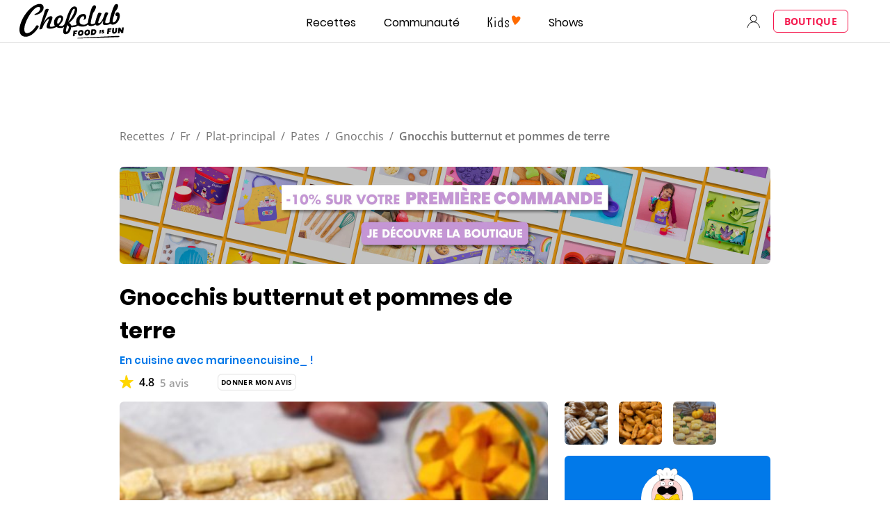

--- FILE ---
content_type: text/html; charset=utf-8
request_url: https://www.google.com/recaptcha/api2/aframe
body_size: 226
content:
<!DOCTYPE HTML><html><head><meta http-equiv="content-type" content="text/html; charset=UTF-8"></head><body><script nonce="5q9q48vz2ZVWKLTJliKS0A">/** Anti-fraud and anti-abuse applications only. See google.com/recaptcha */ try{var clients={'sodar':'https://pagead2.googlesyndication.com/pagead/sodar?'};window.addEventListener("message",function(a){try{if(a.source===window.parent){var b=JSON.parse(a.data);var c=clients[b['id']];if(c){var d=document.createElement('img');d.src=c+b['params']+'&rc='+(localStorage.getItem("rc::a")?sessionStorage.getItem("rc::b"):"");window.document.body.appendChild(d);sessionStorage.setItem("rc::e",parseInt(sessionStorage.getItem("rc::e")||0)+1);localStorage.setItem("rc::h",'1768531122417');}}}catch(b){}});window.parent.postMessage("_grecaptcha_ready", "*");}catch(b){}</script></body></html>

--- FILE ---
content_type: application/javascript
request_url: https://7wdgzna45yb2xxe4j.ay.delivery/floorPrice/v5/7WDgznA45yb2xXE4J?t=1768531117306&d=www.chefclub.tv
body_size: 91526
content:
window.assertive = window.assertive || {};
window.assertive.countryCode = "US";
window.assertive.regionCode = "OH";
window.assertive.city = "Columbus";
window.assertive.FL5 = [[1,302,202,102,210,105],[[105,function(a){var b=(function(){var a=(function(){var a=[["(?<!motorola )Edge[ /](\\d+[\\.\\d]+)","Microsoft Edge"],["EdgiOS[ /](\\d+[\\.\\d]+)","Microsoft Edge"],["EdgA[ /](\\d+[\\.\\d]+)","Microsoft Edge"],["Edg[ /](\\d+[\\.\\d]+)","Microsoft Edge"],["Samsung ?Browser(?:[/ ](\\d+[\\.\\d]+))?","Samsung Browser"],["Version/.* Chrome(?:/(\\d+[\\.\\d]+))?","Chrome Webview"],["CrMo(?:/(\\d+[\\.\\d]+))?","Chrome Mobile"],["Chrome(?:/(\\d+[\\.\\d]+))? Mobile","Chrome Mobile"],["Chrome(?!book)(?:/(\\d+[\\.\\d]+))?","Chrome"],["(?:(?:iPod|iPad|iPhone).+Version|MobileSafari)/(\\d+[\\.\\d]+)","Mobile Safari"],["(?:Version/(\\d+\\.[\\.\\d]+) .*)?Mobile.*Safari/","Mobile Safari"],["(?:iPod|(?<!Apple TV; U; CPU )iPhone|iPad)","Mobile Safari"],["Version/(\\d+\\.[\\.\\d]+) .*Safari/|(?:Safari|Safari(?:%20)?%E6%B5%8F%E8%A7%88%E5%99%A8)/?\\d+","Safari"]];for(var b=0;b<a.length;b++)try{a[b][0]=RegExp('(?:^|[^A-Z0-9\-_]|[^A-Z0-9\-]_|sprd-)(?:'+a[b][0]+')','i');}catch(c){a[b][0]={test:function(){return false;}};}return function(){var b="__OTHER__";for(var c=0;c<a.length;c++)if(a[c][0].test(navigator.userAgent)){b=a[c][1];break;}return b;};})();var b=(function(){var a=[["(?:Android API \\d+|\\d+/tclwebkit(?:\\d+[\\.\\d]*))","Android"],["Android Marshmallow","Android"],["(?:Podbean|Podimo)(?:.*)/Android|Rutube(?:TV)?BlackAndroid","Android"],["(?:Android OS|OMDroid)[ /](\\d+[\\.\\d]*)","Android"],["Pinterest for Android/.*; (\\d(?:[\\d\\.]*))\\)$","Android"],["Android; (\\d+[\\.\\d]*); Mobile;","Android"],["[ ]([\\d\\.]+)\\) AppleWebKit.*ROBLOX Android App","Android"],["(?:(?:Orca-)?(?<!like )Android|Adr|AOSP)[ /]?(?:[a-z]+ )?(\\d+[\\.\\d]*)","Android"],["(?:Allview_TX1_Quasar|Cosmote_My_mini_Tab) (\\d+[\\.\\d]*)","Android"],["Android ?(?:jelly bean|Kit Kat|S.O. Ginger Bread|The FireCyano|:) (\\d+[\\.\\d]*)","Android"],["(?:Orca-Android|FB4A).*FBSV/(\\d+[\\.\\d]*);","Android"],[" Adr |DDG-Android|(?<!like )Android|Silk-Accelerated=[a-z]{4,5}","Android"],["(?:TwitterAndroid).*[ /](?:[a-z]+ )?(\\d+[\\.\\d]*)","Android"],["BeyondPod|AntennaPod|Podkicker|DoggCatcher|Player FM|okhttp|Podcatcher Deluxe|Sonos/.+\\(ACR_|Linux x86_64; Quest","Android"],["Linux; diordnA[; ](\\d+[\\.\\d]*)","Android"],["^A/(\\d+[\\.\\d]*)/","Android"],["FBW.+FBSV/(\\d+[\\.\\d]*);","Windows"],["Windows.+OS: (\\d+[\\.\\d]*)","Windows"],["Windows; ?(\\d+[\\.\\d]*);","Windows"],["mingw32|winhttp","Windows"],["(?:Windows(?:-Update-Agent)?|Microsoft-(?:CryptoAPI|Delivery-Optimization|WebDAV-MiniRedir|WNS)|WINDOWS_64)/(\\d+\\.\\d+)","Windows"],["CYGWIN_NT-10|Windows NT 10|Windows 10","Windows"],["CYGWIN_NT-6.4|Windows NT 6.4|Windows 10|win10","Windows"],["CYGWIN_NT-6.3|Windows NT 6.3|Windows 8.1","Windows"],["CYGWIN_NT-6.2|Windows NT 6.2|Windows 8","Windows"],["CYGWIN_NT-6.1|Windows NT 6.1|Windows 7|win7|Windows \\(6.1","Windows"],["CYGWIN_NT-6|Windows NT 6|Windows Vista","Windows"],["CYGWIN_NT-5.2|Windows NT 5.2|Windows Server 2003 / XP x64","Windows"],["CYGWIN_NT-5.1|Windows NT 5.1|Windows XP","Windows"],["CYGWIN_NT-5|Windows NT 5|Windows 2000","Windows"],["CYGWIN_NT-4|Windows NT 4|WinNT|Windows NT","Windows"],["CYGWIN_ME-4.9|Win 9x 4.9|Windows ME","Windows"],["CYGWIN_98-4.1|Win98|Windows 98","Windows"],["CYGWIN_95-4|Win32|Win95|Windows 95|Windows_95","Windows"],["Windows 3.1","Windows"],["Windows|.+win32|Win64|MSDW|HandBrake Win Upd|Microsoft BITS|ms-office; MSOffice","Windows"],["OS/Microsoft_Windows_NT_(\\d+\\.\\d+)","Windows"],["iPad/([89]|1[012]).(\\d+[\\.\\d]*)","iOS"],["^(?:iPad|iPhone)(?:\\d+[\\,\\d]*)[/_](\\d+[\\.\\d]+)","iOS"],["Pinterest for iOS/.*; (\\d(?:[\\d\\.]*))[)]$","iOS"],["iOS (\\d+[\\.\\d]+)\\)","iOS"],["(?:iPhone ?OS|iOS(?: Version)?)(?:/|; |,)(\\d+[\\.\\d]+)","iOS"],["^(?!com.apple.Safari.SearchHelper|Safari).*CFNetwork/.+ Darwin/(\\d+[\\.\\d]+)(?!.*(?:x86_64|i386|PowerMac|Power%20Macintosh))","iOS"],["(?:iPhone|iPod_touch)/(\\d+[\\.\\d]*) hw/","iOS"],["iOS(\\d+\\.\\d+\\.\\d+)","iOS"],["iOS(\\d+)\\.(\\d+)0","iOS"],["iPhone OS ([0-9]{1})([0-9]{1})([0-9]{1})","iOS"],["(?:CPU OS|iPh(?:one)?[ _]OS|iPhone.+ OS|iOS)[ _/](\\d+(?:[_\\.]\\d+)*)","iOS"],["FBMD/iPhone;.*FBSV/ ?(\\d+[\\.\\d]+);","iOS"],["(?:FBIOS|Messenger(?:Lite)?ForiOS).*FBSV/ ?(\\d+[\\.\\d]*);","iOS"],["iPhone OS,([\\d\\.]+).+(?:iPhone|iPod)","iOS"],["iPad.+; (\\d+[\\.\\d]+);","iOS"],["iPhone.+; Version (\\d+[\\.\\d]+)","iOS"],["OS=iOS;OSVer=(\\d+[\\.\\d]+);","iOS"],["os=Apple-iOS.+osversion=(\\d+[\\.\\d]+)/","iOS"],["(?:Apple-)?(?<!like )(?:iPhone|iPad|iPod)(?:.*Mac OS X.*Version/(\\d+\\.\\d+)|; Opera)?","iOS"],["dv\\(iPh.+ov\\((\\d+(?:[_\\.]\\d+)*)\\);","iOS"],["(?:Podcasts/(?:[\\d\\.]+)|Instacast(?:HD)?/(?:\\d\\.[\\d\\.abc]+)|Pocket Casts, iOS|\\(iOS\\)|iOS; Opera|Overcast|Castro|Podcat|iCatcher|RSSRadio/|MobileSafari/)(?!.*x86_64)","iOS"],["iTunes-(AppleTV|iPod|iPad|iPhone)/(?:[\\d\\.]+)","iOS"],["iOS/Version ([\\d\\.]+)","iOS"],["Sonos/.+\\(ICRU_","iOS"],["CaptiveNetworkSupport|AirPlay","iOS"],["(?:CFNetwork|StudioDisplay)/.+Darwin(?:/|; )(?:[\\d\\.]+).+(?:x86_64|i386|Power%20Macintosh)|(?:x86_64-apple-)?darwin(?:[\\d\\.]+)|PowerMac|com.apple.Safari.SearchHelper|^Safari","Mac"],["Macintosh;Mac OS X \\((\\d+[\\.\\d]+)\\);","Mac"],["Mac[ +]OS[ +]?X(?:[ /,](?:Version )?(\\d+(?:[_\\.]\\d+)+))?","Mac"],["Mac (?:OS/)?(\\d+(?:[_\\.]\\d+)+)","Mac"],["(?:macOS[ /,]|Mac-)(\\d+[\\.\\d]+)","Mac"],["Macintosh; OS X (\\d+[\\.\\d]+)","Mac"],["Darwin|Macintosh|Mac_PowerPC|PPC|Mac PowerPC|iMac|MacBook|macOS|AppleExchangeWebServices|com.apple.trustd|Sonos/.+\\(MDCR_","Mac"]];for(var b=0;b<a.length;b++)try{a[b][0]=RegExp('(?:^|[^A-Z0-9\-_]|[^A-Z0-9\-]_|sprd-)(?:'+a[b][0]+')','i');}catch(c){a[b][0]={test:function(){return false;}};}return function(){var b="__OTHER__";for(var c=0;c<a.length;c++)if(a[c][0].test(navigator.userAgent)){b=a[c][1];break;}return b;};})();function c(){try{if(window.top.location.href)return window.top.location;}catch(a){}return window.location;}return function(c){function d(a){var b=String(a);var c=0,d=b.length,e=0;if(d>0)while(e<d)c=(c<<5)-c+b.charCodeAt(e++)|0;return("x"+c).replace('-','_');}Object.keys(c).forEach(function(a){c[d(a)]=c[a];});function e(a){var b=c.x_1117847891;if(b==null)return undefined;var d=b[a];if(d==0||d==null||Number.isNaN(Number(d)))return undefined;return d;}return{"x_173873537":a(),"x_1182845946":b(),"x3208676":Math.round(new Date().getUTCHours()),"x_899454023":c.x_899454023,"x_2076227591":(function(){try{return Intl.DateTimeFormat().resolvedOptions().timeZone||'';}catch(a){return '';}})(),"x957831062":window.assertive.countryCode,"x145196172":e(0),"x145196173":e(1),"x145196174":e(2),"x145196175":e(3),"x145196176":e(4),"x1648099346":c.x1648099346,"x_461637081":c.x_461637081,"x_677755891":c.x_677755891,"x1062246621":c.x1062246621,"x_1293530702":c.x_1293530702};};})();var c=(function(){var a={"x2017705626":.272576,"x160851208":.44759,"x690615379":.324261,"x2009584111":.210667,"x_37656386":.39947,"x_1826030688":.164395,"x_843170622":.199456};var b={"x803262031":.406255,"x77103":.192382,"x_1280820637":.223556,"x103437":.399544};var c={"x48":.45921,"x49":.456463,"x1567":.373625,"x1568":.417691,"x1569":.399513,"x1570":.40253,"x1571":.3894,"x1572":.379508,"x1573":.390541,"x1574":.329314,"x1575":.348553,"x1576":.309695,"x50":.534563,"x1598":.266856,"x1599":.267397,"x1600":.27236,"x1601":.379146,"x51":.610438,"x52":.543777,"x53":.541648,"x54":.501447,"x55":.44633,"x56":.397695,"x57":.394119};var d={"x520716163":.352087,"x1408081451":.321968,"x453099475":.381574,"x_11236092":.619734,"x_1946652909":.555815,"x_1391747991":.895142,"x_2130124502":.559934,"x2091700331":.744433,"x_1577305164":.39485,"x_307460524":.260615,"x1679106400":.374911,"x2134726533":.26991};var e={"x_1262455546":.274476,"x_977866396":.234909,"x_12902420":.81238,"x965375949":.330459,"x_3562122":.222113,"x889260510":.317762,"x1802544234":.194619,"x57523521":.22259,"x1841315615":.302541,"x1809928993":.151376,"x_611902065":.480373,"x_495790896":.247603,"x2046322969":.265916,"x337689424":.195234,"x2035412001":.198583,"x455493998":.209815,"x1817919522":.200418,"x_770987206":.211279,"x_585431767":.582495,"x_1594534092":.225007,"x1617469984":.281297,"x_1536188513":.447781,"x10078612":.200885,"x_1243098545":.755323,"x_1611524809":.461796,"x_611834443":.290847,"x_1523781592":.342164,"x1826315056":.782798,"x_1738808822":.170477,"x_1675354028":.49461,"x511371267":.386759,"x_5956312":.32121,"x_2002672065":.295992,"x_775703049":.12196,"x1107183657":.290444,"x228701359":.29408,"x_516035308":1.136735,"x1643067635":.27948,"x_359165265":.192377,"x518707320":.301332,"x524101413":.352913,"x432607731":1.048613,"x539516618":.302797,"x552727310":.220418,"x_1407181132":.395857,"x_672549154":.354637,"x_1407095582":.384388,"x_1783944015":.268707,"x826225934":.373433,"x930574244":.496132,"x_1510507213":.20894,"x_200488828":.325386,"x_1819305733":.180622,"x_1660850775":.194898,"x84356":.191396};var f={"x2084":.619935,"x2099":.726549,"x2115":1.236846,"x2120":.187189,"x2128":.289173,"x2142":.799109,"x2145":.266264,"x2148":.244203,"x2149":.49837,"x2150":.24734,"x2153":.290847,"x2154":.209561,"x2177":.293902,"x2198":.225475,"x2222":.264979,"x2252":.352113,"x2266":.486751,"x2267":.427424,"x2271":.227203,"x2279":.309949,"x2281":.208294,"x2316":.254178,"x2339":.246713,"x2347":.337428,"x2441":1.178396,"x2452":.203708,"x2458":.225213,"x2463":.832669,"x2468":.237281,"x2475":.147183,"x2485":.180946,"x2494":.227618,"x2497":.384854,"x2550":.194388,"x2556":.238494,"x2564":.293391,"x2611":.310569,"x2642":.319491,"x2651":.18972,"x2675":.198564,"x2676":.147126,"x2682":.206308,"x2718":.544966};var g={"x1648099346":1,"x_173873537":.270266,"x_461637081":0,"x_677755891":0,"x957831062":.244008,"x3208676":.377596,"x145196172":.01,"x145196173":.01,"x145196174":.01,"x145196175":.01,"x145196176":.01,"x_1182845946":.234847,"x1062246621":1,"x_1293530702":1,"x_899454023":.466893,"x_2076227591":.284048};function h(a){var b=String(a);var c=0,d=b.length,e=0;if(d>0)while(e<d)c=(c<<5)-c+b.charCodeAt(e++)|0;return("x"+c).replace('-','_');}function i(a){var b;for(b=0;b<a.length;b++)if(a[b]!=null&&!Number.isNaN(Number(a[b])))return a[b];return 0;}return function(j){var k=[i([a[h(j.x_173873537)],g.x_173873537]),i([b[h(j.x_1182845946)],g.x_1182845946]),i([c[h(j.x3208676)],g.x3208676]),i([d[h(j.x_899454023)],g.x_899454023]),i([e[h(j.x_2076227591)],g.x_2076227591]),i([f[h(j.x957831062)],g.x957831062]),i([j.x145196172,g.x145196172]),i([j.x145196173,g.x145196173]),i([j.x145196174,g.x145196174]),i([j.x145196175,g.x145196175]),i([j.x145196176,g.x145196176]),i([j.x1648099346,g.x1648099346]),i([j.x_461637081,g.x_461637081]),i([j.x_677755891,g.x_677755891]),i([j.x1062246621,g.x1062246621]),i([j.x_1293530702,g.x_1293530702])];return k;};})();function d(a){var b;if(a[10]>.195)if(a[9]>.235)if(a[14]>3.5)if(a[10]>.245)b=.221404;else b=.204812;else if(a[0]>.42353)if(a[3]>.682084)b=.204404;else b=.220156;else b=.2065;else if(a[10]>.405)if(a[9]>.015)b=.214988;else b=.22266;else if(a[2]>.361089)b=.204804;else b=.202764;else if(a[14]>7.5)if(a[3]>.388212)if(a[10]>.015)if(a[9]>.225)b=.202748;else b=.19674;else if(a[2]>.319504)b=.208956;else b=.196884;else if(a[9]>.195)if(a[8]>.185)b=.200548;else b=.197516;else if(a[10]>.155)b=.199684;else b=.19218;else if(a[10]>.015)if(a[3]>.363499)if(a[2]>.361089)b=.2049;else b=.197956;else if(a[14]>2.5)if(a[10]>.145)b=.199836;else b=.193772;else if(a[2]>.432011)b=.208296;else b=.197644;else if(a[0]>.298419)if(a[2]>.361089)if(a[5]>.293647)b=.20994;else b=.194112;else if(a[0]>.42353)b=.2027;else b=.196576;else if(a[3]>.363499)b=.19926;else if(a[1]>.317196)b=.196328;else b=.19086;var c;if(a[10]>.195)if(a[9]>.245)if(a[14]>3.5)if(a[10]>.285)c=.018648;else c=.002632;else if(a[0]>.42353)if(a[2]>.319504)c=.017016;else c=.00658;else c=.00368;else if(a[10]>.375)if(a[9]>.015)c=.010316;else c=.018547;else if(a[9]>.195)c=.001291;else if(a[9]>.015)c=-0.000192;else c=.003656;else if(a[14]>7.5)if(a[3]>.363499)if(a[10]>.015)if(a[9]>.205)c=-0.00038;else c=-0.005387;else if(a[11]>69.5)c=-0.005339;else c=.00505;else if(a[9]>.175)c=-0.003065;else c=-0.009214;else if(a[10]>.015)if(a[0]>.42353)if(a[14]>2.5)if(a[3]>.363499)c=.00018;else c=-0.00503;else if(a[2]>.319504)c=.002094;else c=-0.005168;else if(a[3]>.363499)c=-0.003188;else if(a[14]>2.5)c=-0.007782;else c=-0.0058;else if(a[0]>.298419)if(a[2]>.361089)if(a[5]>.293647)c=.006845;else c=-0.007717;else if(a[0]>.42353)c=.000184;else c=-0.00545;else if(a[3]>.363499)c=-0.002981;else if(a[1]>.317196)c=-0.005678;else c=-0.010709;var d;if(a[10]>.205)if(a[9]>.245)if(a[14]>3.5)if(a[10]>.385)d=.019972;else d=.005036;else if(a[0]>.42353)if(a[2]>.361089)d=.016346;else d=.00749;else d=.003462;else if(a[10]>.405)if(a[14]>3.5)d=.017063;else d=.00698;else if(a[9]>.195)d=.002024;else if(a[9]>.015)d=8.2e-05;else d=.003686;else if(a[14]>7.5)if(a[3]>.388212)if(a[2]>.361089)if(a[10]>.015)d=-0.001845;else d=.007631;else d=-0.003982;else if(a[9]>.175)if(a[8]>.185)d=-0.000652;else d=-0.003812;else if(a[10]>.135)d=-0.002973;else d=-0.009173;else if(a[0]>.42353)if(a[10]>.015)if(a[10]>.145)d=.000318;else if(a[14]>3.5)d=-0.005587;else d=-0.001823;else if(a[5]>.293647)if(a[2]>.361089)d=.008609;else d=.000665;else d=-0.006912;else if(a[3]>.363499)if(a[2]>.338934)if(a[11]>32.5)d=-0.001737;else d=.013377;else d=-0.003978;else if(a[2]>.432011)if(a[14]>2.5)d=-0.003486;else d=.002857;else if(a[10]>.015)d=-0.006976;else d=-0.006363;var e;if(a[10]>.195)if(a[9]>.285)if(a[14]>7.5)if(a[10]>.275)e=.015558;else e=.002666;else if(a[10]>.395)if(a[0]>.42353)e=.017407;else e=.01445;else if(a[2]>.376385)e=.00562;else e=.001874;else if(a[10]>.245)if(a[2]>.361089)e=.007268;else if(a[14]>3.5)e=.003578;else e=-0.001971;else if(a[9]>.195)e=.000566;else e=-0.000188;else if(a[14]>7.5)if(a[3]>.363499)if(a[10]>.015)if(a[9]>.205)e=-9.5e-05;else e=-0.004689;else e=.000621;else if(a[9]>.165)e=-0.002499;else if(a[10]>.175)e=-0.001672;else e=-0.008095;else if(a[0]>.42353)if(a[10]>.015)if(a[9]>.175)e=-0.00018;else if(a[14]>3.5)e=-0.005064;else e=-0.002574;else if(a[5]>.31503)if(a[2]>.39233)e=.009792;else e=.002168;else e=-0.006047;else if(a[3]>.363499)if(a[2]>.319504)if(a[0]>.361866)e=.014296;else e=-0.001598;else e=-0.00446;else if(a[2]>.39233)if(a[14]>2.5)e=-0.005041;else e=-0.001315;else if(a[10]>.015)e=-0.00703;else e=-0.006589;var f;if(a[10]>.215)if(a[9]>.285)if(a[14]>3.5)if(a[10]>.415)f=.018974;else f=.004407;else if(a[0]>.42353)if(a[2]>.361089)f=.014326;else f=.006456;else f=.003033;else if(a[10]>.415)if(a[2]>.361089)f=.015117;else f=.008391;else if(a[9]>.195)f=.001684;else if(a[9]>.015)if(a[3]>.363499)f=.004376;else f=-0.000763;else f=.003223;else if(a[14]>7.5)if(a[3]>.363499)if(a[14]>14.5)f=-0.003765;else f=-0.000315;else if(a[9]>.155)if(a[10]>.175)f=-2.1e-05;else f=-0.003037;else if(a[10]>.175)f=-0.00245;else f=-0.007592;else if(a[0]>.42353)if(a[10]>.015)if(a[10]>.145)f=.00039;else if(a[14]>3.5)f=-0.004863;else f=-0.001523;else if(a[5]>.29001)if(a[2]>.319504)f=.006539;else f=-0.000673;else f=-0.005875;else if(a[3]>.363499)if(a[2]>.338934)if(a[11]>83.5)f=-0.002678;else f=.010047;else f=-0.003706;else if(a[2]>.39233)if(a[14]>2.5)f=-0.004357;else f=-0.001132;else if(a[5]>.521668)f=-0.000363;else f=-0.006294;var g;if(a[10]>.195)if(a[9]>.365)if(a[14]>7.5)if(a[10]>.295)g=.015156;else g=.002956;else if(a[10]>.395)if(a[0]>.42353)g=.015566;else g=.012724;else g=.003855;else if(a[10]>.245)if(a[2]>.361089)g=.00562;else if(a[14]>3.5)g=.0031;else g=-0.001179;else if(a[8]>.215)g=.001112;else g=-1.5e-05;else if(a[14]>7.5)if(a[3]>.363499)if(a[10]>.015)if(a[9]>.165)g=-0.000345;else g=-0.004347;else g=.000619;else if(a[9]>.145)if(a[8]>.185)g=-0.001073;else g=-0.002625;else if(a[10]>.135)g=-0.00196;else g=-0.007416;else if(a[10]>.015)if(a[10]>.135)if(a[2]>.319504)if(a[14]>3.5)g=-0.001012;else g=.002332;else g=-0.00233;else if(a[3]>.363499)if(a[2]>.319504)g=.000806;else g=-0.00628;else if(a[14]>2.5)g=-0.006489;else g=-0.003915;else if(a[1]>.317196)if(a[2]>.361089)if(a[5]>.34477)g=.004765;else g=-0.006837;else if(a[0]>.42353)g=-9.3e-05;else g=-0.004252;else if(a[5]>.368484)g=.002645;else g=-0.008591;var h;if(a[10]>.185)if(a[10]>.385)if(a[14]>3.5)if(a[9]>.345)h=.01621;else h=.012958;else if(a[0]>.42353)if(a[3]>.682084)h=-0.004631;else h=.012273;else h=.002145;else if(a[9]>.215)if(a[14]>5.5)if(a[10]>.215)h=.002586;else h=.000257;else if(a[2]>.376385)h=.003858;else h=.000194;else if(a[9]>.015)if(a[8]>.195)h=.000512;else h=-0.001023;else h=.001939;else if(a[14]>7.5)if(a[3]>.363499)if(a[14]>14.5)h=-0.003833;else h=-0.000518;else if(a[9]>.135)if(a[8]>.175)h=-0.001242;else h=-0.002366;else if(a[10]>.165)h=-0.002356;else h=-0.006703;else if(a[10]>.015)if(a[9]>.135)if(a[14]>3.5)if(a[3]>.363499)h=.003942;else h=-0.002946;else if(a[2]>.319504)h=.001773;else h=-0.003929;else if(a[3]>.388212)h=-0.002946;else if(a[14]>2.5)h=-0.005687;else h=-0.004256;else if(a[0]>.298419)if(a[2]>.319504)if(a[5]>.293647)h=.004016;else h=-0.006284;else h=-0.003546;else if(a[3]>.363499)h=-0.002332;else h=-0.006617;var i;if(a[10]>.175)if(a[10]>.295)if(a[9]>.355)if(a[14]>3.5)i=.012222;else if(a[2]>.319504)i=.010673;else i=.001966;else if(a[2]>.361089)i=.007005;else if(a[14]>3.5)i=.004752;else i=-0.001056;else if(a[8]>.215)if(a[10]>.225)i=.001844;else i=.000523;else if(a[8]>.015)i=-0.000206;else i=.000798;else if(a[14]>7.5)if(a[3]>.363499)if(a[10]>.015)if(a[9]>.195)i=-0.000132;else i=-0.004037;else i=.000636;else if(a[9]>.125)if(a[8]>.165)i=-0.001435;else i=-0.002417;else if(a[10]>.145)i=-0.002443;else i=-0.006431;else if(a[10]>.015)if(a[0]>.42353)if(a[2]>.319504)if(a[14]>2.5)i=-0.00215;else i=.001946;else i=-0.004554;else if(a[14]>3.5)if(a[3]>.363499)i=-0.002315;else i=-0.005075;else if(a[2]>.432011)i=.001933;else i=-0.004566;else if(a[1]>.317196)if(a[2]>.39233)if(a[5]>.34477)i=.005557;else i=-0.005916;else if(a[0]>.42353)i=.000769;else i=-0.003364;else if(a[3]>.363499)i=.000225;else i=-0.00754;var j;if(a[10]>.175)if(a[9]>.405)if(a[14]>7.5)if(a[10]>.225)j=.012399;else j=.000873;else if(a[2]>.361089)if(a[10]>.575)j=.023272;else j=.006898;else if(a[0]>.42353)j=.007728;else j=9e-05;else if(a[10]>.235)if(a[2]>.361089)if(a[0]>.42353)j=.005543;else if(a[14]>2.5)j=.002835;else j=-0.000231;else if(a[14]>3.5)j=.002351;else j=-0.00123;else j=.000104;else if(a[14]>7.5)if(a[3]>.363499)if(a[10]>.015)j=-0.003058;else j=.000586;else if(a[9]>.125)if(a[8]>.165)j=-0.00132;else j=-0.002224;else if(a[10]>.115)j=-0.001724;else j=-0.006292;else if(a[10]>.015)if(a[9]>.135)if(a[14]>3.5)if(a[3]>.363499)j=.00396;else j=-0.00268;else j=-5.1e-05;else if(a[14]>3.5)if(a[3]>.388212)j=-0.00166;else j=-0.00492;else if(a[2]>.432011)j=.002667;else j=-0.004608;else if(a[0]>.298419)if(a[2]>.319504)if(a[5]>.34477)j=.003538;else j=-0.005244;else j=-0.003074;else if(a[11]>10.5)j=-0.007229;else j=-0.003997;var k;if(a[10]>.165)if(a[10]>.415)if(a[14]>3.5)if(a[9]>.385)k=.015093;else if(a[9]>.015)k=.009252;else k=.012888;else if(a[0]>.42353)if(a[3]>.682084)k=-0.005211;else k=.009907;else k=.001547;else if(a[8]>.225)if(a[10]>.225)k=.002175;else k=.000473;else if(a[8]>.015)if(a[9]>.145)k=.000146;else k=-0.002375;else if(a[10]>.245)k=.002192;else k=.000219;else if(a[14]>7.5)if(a[3]>.363499)if(a[10]>.015)if(a[9]>.175)k=-0.000597;else k=-0.003887;else k=.000539;else if(a[9]>.115)if(a[8]>.145)k=-0.001316;else k=-0.002395;else if(a[10]>.095)k=-0.00217;else k=-0.006285;else if(a[10]>.015)if(a[0]>.42353)if(a[2]>.361089)k=-0.000677;else k=-0.003896;else if(a[14]>3.5)if(a[3]>.363499)k=-0.002352;else k=-0.004474;else if(a[2]>.361089)k=-0.002261;else k=-0.005287;else if(a[1]>.317196)if(a[2]>.361089)if(a[5]>.34477)k=.003472;else k=-0.005117;else if(a[0]>.42353)k=1.6e-05;else k=-0.003284;else k=-0.006181;var l;if(a[10]>.165)if(a[10]>.415)if(a[14]>3.5)if(a[9]>.415)l=.014261;else if(a[9]>.015)l=.008127;else l=.011857;else if(a[2]>.361089)l=.008987;else l=.00201;else if(a[8]>.275)if(a[6]>.275)l=.002814;else l=.001201;else if(a[8]>.015)if(a[7]>.175)l=.000328;else l=-0.000681;else if(a[10]>.245)l=.002017;else l=.000202;else if(a[14]>7.5)if(a[3]>.363499)if(a[10]>.015)if(a[9]>.435)l=.003591;else l=-0.003173;else if(a[11]>101.5)l=-0.004942;else l=.004132;else if(a[9]>.105)if(a[8]>.145)l=-0.001225;else l=-0.002097;else if(a[10]>.125)l=-0.001997;else if(a[3]>.265262)l=-0.005462;else l=-0.002994;else if(a[10]>.015)if(a[10]>.125)l=-0.000533;else if(a[3]>.363499)if(a[2]>.319504)l=.000964;else l=-0.004815;else if(a[14]>2.5)l=-0.004754;else l=-0.002825;else if(a[0]>.298419)if(a[2]>.432011)l=.008306;else if(a[1]>.402899)l=.001183;else l=-0.002797;else if(a[11]>12.5)l=-0.00638;else l=-0.003446;var m;if(a[10]>.165)if(a[10]>.355)if(a[9]>.415)if(a[14]>3.5)m=.011705;else if(a[6]>.585)m=.01214;else m=.004486;else if(a[2]>.39233)m=.008972;else if(a[14]>3.5)m=.006864;else m=-0.000261;else if(a[10]>.225)if(a[8]>.285)m=.001747;else m=.000799;else if(a[2]>.410111)m=.000551;else m=-0.000157;else if(a[14]>7.5)if(a[3]>.363499)if(a[10]>.015)m=-0.002687;else m=.000254;else if(a[9]>.115)if(a[10]>.145)m=-0.000264;else m=-0.002069;else if(a[10]>.115)m=-0.00152;else if(a[8]>.095)m=-0.002513;else m=-0.005561;else if(a[10]>.015)if(a[9]>.125)if(a[14]>3.5)if(a[3]>.337028)m=.003352;else m=-0.002241;else m=-1.1e-05;else if(a[2]>.432011)m=-0.00134;else if(a[10]>.125)m=-0.000918;else m=-0.004529;else if(a[1]>.317196)if(a[2]>.39233)if(a[5]>.34477)m=.004419;else m=-0.00498;else if(a[0]>.42353)m=.000456;else m=-0.002662;else if(a[3]>.337028)m=-0.001963;else if(a[3]>.295939)m=-0.006413;else m=-0.002226;var n;if(a[10]>.145)if(a[10]>.425)if(a[14]>3.5)if(a[9]>.415)n=.013154;else if(a[9]>.015)if(a[8]>.345)n=.009003;else n=.005327;else n=.010359;else if(a[2]>.361089)n=.007878;else n=.001346;else if(a[10]>.225)if(a[8]>.285)n=.002296;else if(a[8]>.015)if(a[9]>.145)n=.000563;else n=-0.002585;else n=.00177;else if(a[2]>.319504)n=.000101;else n=-0.000824;else if(a[14]>7.5)if(a[3]>.363499)if(a[10]>.015)n=-0.003424;else n=.000234;else if(a[9]>.105)n=-0.001746;else if(a[10]>.105)n=-0.00148;else if(a[8]>.095)n=-0.002728;else n=-0.005268;else if(a[10]>.015)if(a[14]>3.5)if(a[3]>.363499)n=5.8e-05;else if(a[10]>.105)n=-0.001171;else n=-0.004717;else if(a[2]>.319504)if(a[0]>.298419)n=8.9e-05;else n=-0.003983;else n=-0.004454;else if(a[1]>.317196)if(a[2]>.432011)if(a[5]>.29001)n=.008198;else n=-0.006055;else if(a[0]>.42353)n=.001313;else n=-0.002136;else if(a[5]>.368484)n=.004555;else n=-0.005132;var o;if(a[10]>.145)if(a[10]>.435)if(a[14]>3.5)if(a[9]>.415)if(a[14]>7.5)o=.01426;else if(a[14]>6.5)o=.004343;else o=.015033;else if(a[9]>.015)o=.007477;else o=.00953;else if(a[8]>.595)o=.010452;else o=.002631;else if(a[10]>.275)if(a[8]>.285)o=.002577;else if(a[2]>.361089)o=.002096;else o=-0.000536;else if(a[2]>.410111)o=.00058;else if(a[7]>.215)o=.000285;else o=-0.000259;else if(a[14]>7.5)if(a[3]>.363499)if(a[10]>.015)o=-0.00315;else o=.000215;else if(a[9]>.095)if(a[8]>.125)o=-0.001024;else o=-0.00189;else if(a[10]>.095)o=-0.001418;else o=-0.004695;else if(a[10]>.015)if(a[14]>3.5)if(a[3]>.363499)o=5.3e-05;else if(a[10]>.105)o=-0.001077;else o=-0.00434;else if(a[2]>.319504)if(a[0]>.298419)o=8.2e-05;else o=-0.003665;else o=-0.004098;else if(a[0]>.298419)if(a[2]>.432011)o=.006743;else if(a[5]>.521668)o=.024518;else o=-0.001005;else if(a[11]>12.5)o=-0.00531;else o=-0.002603;var p;if(a[10]>.145)if(a[10]>.435)if(a[14]>3.5)if(a[9]>.435)p=.013007;else if(a[10]>.725)p=.028798;else p=.005968;else if(a[7]>.595)p=.010137;else if(a[2]>.451397)p=.011066;else p=.000778;else if(a[10]>.275)if(a[8]>.285)p=.002371;else if(a[8]>.015)p=.000282;else p=.002761;else if(a[6]>.275)p=.000603;else p=-7.4e-05;else if(a[14]>7.5)if(a[3]>.363499)if(a[10]>.015)p=-0.002898;else p=.000198;else if(a[10]>.085)if(a[10]>.105)p=-0.000692;else p=-0.00124;else if(a[9]>.085)p=-0.003193;else if(a[3]>.265262)p=-0.004771;else p=-0.002712;else if(a[10]>.015)if(a[14]>3.5)if(a[3]>.363499)p=4.9e-05;else if(a[10]>.115)p=-0.00074;else p=-0.003681;else if(a[2]>.319504)p=-0.001099;else p=-0.00377;else if(a[1]>.317196)if(a[2]>.39233)if(a[5]>.34477)p=.00353;else p=-0.004451;else if(a[0]>.42353)p=.000355;else p=-0.002213;else if(a[3]>.337028)p=-0.001225;else if(a[3]>.295939)p=-0.00521;else p=-0.001406;var q;if(a[10]>.165)if(a[10]>.605)if(a[14]>3.5)if(a[9]>.565)q=.02996;else q=.017873;else q=.007709;else if(a[10]>.285)if(a[8]>.355)if(a[14]>7.5)q=.002254;else q=.002831;else if(a[8]>.015)if(a[9]>.165)q=.001183;else q=-0.002391;else if(a[14]>2.5)q=.003646;else q=-0.000283;else if(a[3]>.363499)q=.00118;else if(a[9]>.195)q=.000231;else if(a[14]>10.5)q=-0.001053;else q=5.4e-05;else if(a[14]>7.5)if(a[3]>.363499)if(a[2]>.319504)if(a[4]>.327922)q=.001656;else q=-0.003233;else q=-0.003831;else if(a[10]>.105)q=-0.000597;else if(a[9]>.085)q=-0.001885;else if(a[3]>.265262)q=-0.004186;else q=-0.002156;else if(a[0]>.42353)if(a[2]>.432011)q=.007183;else if(a[10]>.015)if(a[9]>.145)q=-0.000313;else q=-0.002278;else if(a[12]>30.5)q=-0.003372;else q=.002239;else if(a[3]>.363499)if(a[11]>22.5)q=-0.003167;else q=.004249;else if(a[2]>.432011)q=-0.000515;else if(a[1]>.402899)q=-0.001783;else q=-0.003324;var r;if(a[10]>.145)if(a[10]>.445)if(a[9]>.615)if(a[14]>7.5)r=.026842;else r=.012501;else if(a[14]>2.5)if(a[2]>.432011)r=.006811;else if(a[13]>1.5)r=.003046;else r=.006576;else if(a[0]>.42353)r=.002655;else r=-0.005757;else if(a[8]>.275)if(a[10]>.265)if(a[6]>.275)r=.002232;else r=.000953;else r=.000506;else if(a[7]>.015)if(a[7]>.145)r=.000145;else r=-0.001461;else if(a[13]>9.5)r=-0.000524;else r=.000757;else if(a[14]>10.5)if(a[8]>.115)r=-0.000986;else if(a[3]>.388212)r=-0.002599;else if(a[10]>.075)r=-0.001151;else r=-0.004595;else if(a[10]>.015)if(a[10]>.095)if(a[14]>3.5)r=-0.000787;else r=-0.000142;else if(a[3]>.363499)if(a[2]>.361089)r=.002002;else r=-0.004094;else if(a[14]>2.5)r=-0.003426;else r=-0.002396;else if(a[0]>.298419)if(a[5]>.293647)if(a[1]>.402899)r=.002501;else r=-0.001442;else r=-0.005385;else if(a[11]>24.5)r=-0.004851;else if(a[3]>.363499)r=.002387;else r=-0.002721;var s;if(a[10]>.135)if(a[10]>.725)if(a[14]>3.5)if(a[9]>.635)s=.033504;else s=.021912;else s=.007863;else if(a[10]>.285)if(a[2]>.432011)s=.003972;else if(a[14]>7.5)if(a[8]>.455)s=.004568;else s=.001149;else if(a[0]>.42353)s=.001756;else s=-0.001224;else if(a[2]>.410111)if(a[0]>.42353)s=.00158;else s=.000103;else if(a[6]>.205)s=.000219;else if(a[11]>10.5)s=-0.000387;else s=.000152;else if(a[14]>10.5)if(a[8]>.105)s=-0.001103;else if(a[3]>.388212)s=-0.00249;else if(a[9]>.075)s=-0.00144;else if(a[3]>.265262)s=-0.004219;else s=-0.00226;else if(a[10]>.015)if(a[0]>.42353)if(a[2]>.361089)if(a[5]>.31503)s=.000101;else s=-0.00379;else s=-0.002444;else if(a[10]>.085)s=-0.001044;else if(a[3]>.363499)s=-0.003236;else s=-0.003553;else if(a[0]>.298419)if(a[2]>.361089)if(a[5]>.293647)s=.002848;else s=-0.004216;else s=-0.001652;else if(a[11]>24.5)s=-0.004463;else if(a[4]>.487491)s=.007264;else s=-0.00245;var t;if(a[10]>.135)if(a[10]>.345)if(a[10]>.765)if(a[14]>7.5)if(a[9]>.535)t=.034782;else t=.026484;else if(a[5]>.521668)t=.084373;else if(a[2]>.432011)t=.021099;else t=.008567;else if(a[2]>.432011)t=.004434;else if(a[14]>7.5)if(a[7]>.365)t=.002771;else t=.001348;else if(a[2]>.319504)t=.001893;else t=-0.001912;else if(a[10]>.225)t=.000551;else if(a[2]>.361089)if(a[14]>7.5)t=-0.000101;else t=.000596;else t=-0.000451;else if(a[14]>10.5)if(a[8]>.105)t=-0.001014;else if(a[3]>.388212)t=-0.002291;else if(a[10]>.075)t=-0.000919;else t=-0.00393;else if(a[10]>.015)if(a[1]>.402899)if(a[2]>.361089)if(a[14]>2.5)t=-0.001049;else t=.001432;else t=-0.002404;else if(a[3]>.363499)t=-0.001419;else if(a[10]>.085)t=-0.000979;else t=-0.00354;else if(a[1]>.317196)if(a[2]>.319504)if(a[5]>.34477)t=.001832;else t=-0.004185;else t=-0.002224;else if(a[3]>.337028)t=-0.000339;else if(a[3]>.295939)t=-0.004228;else t=-0.000618;var u;if(a[10]>.125)if(a[10]>.345)if(a[8]>.475)if(a[14]>7.5)u=.011915;else if(a[2]>.319504)u=.00761;else u=.00139;else if(a[13]>1.5)if(a[2]>.432011)u=.004318;else if(a[14]>3.5)u=.001407;else u=-0.001053;else u=.00501;else if(a[10]>.215)if(a[3]>.337028)u=.002335;else if(a[1]>.402899)u=.000606;else u=-0.00029;else if(a[2]>.319504)if(a[14]>2.5)if(a[3]>.388212)u=.001666;else u=-0.000142;else u=.00284;else u=-0.000651;else if(a[14]>10.5)if(a[0]>.42353)if(a[3]>.388212)u=-0.000606;else u=-0.001103;else if(a[8]>.085)u=-0.001289;else if(a[3]>.388212)u=-0.002462;else if(a[10]>.095)u=-0.001669;else u=-0.003743;else if(a[10]>.015)if(a[0]>.42353)if(a[2]>.361089)u=-0.000263;else u=-0.002188;else if(a[10]>.085)u=-0.000956;else if(a[3]>.363499)u=-0.002828;else u=-0.003039;else if(a[0]>.298419)if(a[5]>.293647)if(a[2]>.451397)u=.009034;else u=1.9e-05;else u=-0.004396;else if(a[11]>23.5)u=-0.003999;else u=-0.001819;var v;if(a[10]>.125)if(a[10]>.535)if(a[14]>3.5)if(a[9]>.635)if(a[14]>7.5)v=.024114;else if(a[14]>6.5)v=.006696;else v=.020866;else if(a[2]>.319504)v=.010849;else v=.003583;else if(a[2]>.384454)v=.007191;else v=4.1e-05;else if(a[10]>.225)if(a[6]>.415)v=.001275;else if(a[9]>.015)if(a[9]>.165)v=.00035;else v=-0.002707;else if(a[14]>7.5)v=.004382;else v=.001334;else if(a[2]>.361089)v=6.6e-05;else v=-0.000433;else if(a[14]>10.5)if(a[8]>.075)if(a[7]>.105)v=-0.000553;else v=-0.001176;else if(a[3]>.388212)v=-0.001737;else if(a[10]>.065)v=-0.001129;else v=-0.003692;else if(a[10]>.015)if(a[1]>.402899)if(a[2]>.361089)v=-0.000677;else v=-0.002114;else if(a[3]>.337028)v=-0.001762;else if(a[14]>2.5)v=-0.002153;else v=-0.00212;else if(a[1]>.317196)if(a[2]>.361089)if(a[4]>.229958)v=.002078;else v=-0.004508;else v=-0.001568;else if(a[3]>.337028)v=-0.000104;else if(a[3]>.295939)v=-0.003714;else v=-0.000407;var w;if(a[10]>.125)if(a[10]>.735)if(a[14]>3.5)if(a[9]>.725)w=.028987;else w=.017171;else w=.005917;else if(a[6]>.485)if(a[2]>.361089)w=.003036;else w=.000826;else if(a[10]>.225)if(a[9]>.015)if(a[9]>.145)w=.000393;else w=-0.002925;else if(a[14]>7.5)w=.004576;else w=.001452;else w=-0.00011;else if(a[1]>.317196)if(a[10]>.015)if(a[10]>.075)if(a[14]>2.5)if(a[10]>.105)w=-0.000312;else w=-0.000754;else w=.000378;else if(a[3]>.388212)if(a[2]>.361089)w=.001191;else w=-0.003904;else if(a[14]>2.5)w=-0.002377;else w=-0.001585;else if(a[11]>101.5)if(a[6]>.275)w=.000731;else w=-0.0045;else if(a[0]>.42353)if(a[5]>.29001)w=.003534;else w=-0.002608;else if(a[3]>.511354)w=.004113;else w=-0.001988;else if(a[11]>9.5)if(a[8]>.075)w=-0.001855;else if(a[3]>.337028)w=-0.0031;else if(a[3]>.265262)w=-0.003788;else w=-0.001366;else if(a[3]>.337028)w=.000412;else if(a[3]>.295939)w=-0.003035;else w=.002454;var x;if(a[10]>.115)if(a[10]>.585)if(a[14]>7.5)if(a[9]>.535)x=.017719;else x=.012633;else if(a[5]>.521668)x=.073115;else if(a[2]>.457837)x=.015063;else x=.004;else if(a[10]>.225)if(a[0]>.42353)if(a[2]>.451397)x=.003557;else x=.000815;else if(a[14]>2.5)x=.00027;else x=-0.003726;else if(a[2]>.319504)if(a[14]>2.5)if(a[3]>.363499)x=.000779;else x=-0.000131;else x=.002328;else x=-0.000564;else if(a[14]>10.5)if(a[9]>.065)if(a[6]>.105)x=-0.000378;else x=-0.00097;else if(a[3]>.430871)x=-0.001624;else if(a[10]>.065)x=-0.000969;else if(a[3]>.265262)x=-0.003206;else x=-0.00176;else if(a[10]>.015)if(a[3]>.388212)x=-0.000459;else if(a[10]>.065)if(a[14]>2.5)x=-0.000972;else x=5e-05;else if(a[14]>2.5)x=-0.003169;else x=-0.002268;else if(a[0]>.42353)if(a[12]>30.5)x=-0.002457;else x=.002266;else if(a[3]>.363499)if(a[1]>.402899)x=-0.003671;else x=.004755;else if(a[1]>.402899)x=.000126;else x=-0.002627;var y;if(a[10]>.115)if(a[10]>.535)if(a[14]>7.5)if(a[9]>.535)y=.013989;else y=.00891;else if(a[5]>.521668)y=.066694;else if(a[2]>.457837)y=.012733;else if(a[13]>1.5)y=.002253;else y=.018188;else if(a[10]>.275)if(a[6]>.485)y=.001858;else if(a[8]>.015)if(a[7]>.175)y=.00043;else y=-0.000741;else y=.001705;else if(a[2]>.432011)if(a[14]>4.5)y=7.9e-05;else y=.006478;else y=-0.000115;else if(a[1]>.317196)if(a[10]>.015)if(a[9]>.065)if(a[0]>.42353)if(a[2]>.39233)y=.000446;else y=-0.000757;else y=-0.000901;else if(a[10]>.055)y=-0.000958;else if(a[3]>.388212)y=-0.003645;else y=-0.00267;else if(a[2]>.319504)if(a[11]>37.5)if(a[0]>.42353)y=-9.4e-05;else y=-0.003484;else if(a[5]>.293647)y=.00237;else y=-0.003914;else if(a[11]>22.5)y=-0.004044;else y=-0.001331;else if(a[11]>9.5)if(a[9]>.055)y=-0.001453;else if(a[3]>.337028)y=-0.002833;else if(a[3]>.265262)y=-0.003405;else y=-0.000724;else y=-0.00172;var z;if(a[10]>.115)if(a[10]>.765)if(a[14]>3.5)if(a[9]>.725)z=.026869;else z=.015043;else z=.004714;else if(a[7]>.455)if(a[2]>.338934)z=.00233;else z=.000463;else if(a[9]>.015)if(a[9]>.115)z=9e-05;else if(a[3]>.363499)z=.000465;else z=-0.001865;else if(a[14]>7.5)if(a[10]>.245)z=.004084;else z=.000337;else z=.000313;else if(a[1]>.317196)if(a[10]>.015)if(a[10]>.075)if(a[14]>2.5)if(a[14]>6.5)z=-0.000277;else z=-0.001045;else z=.000568;else if(a[3]>.388212)z=-0.001468;else if(a[14]>2.5)z=-0.00186;else z=-0.001214;else if(a[2]>.39233)if(a[4]>.229958)z=.002355;else z=-0.00407;else if(a[11]>22.5)if(a[0]>.42353)z=-0.001606;else z=-0.003737;else if(a[5]>.582451)z=.01879;else z=-0.000838;else if(a[11]>13.5)if(a[8]>.065)z=-0.001488;else if(a[10]>.055)z=-0.001452;else z=-0.00322;else if(a[3]>.337028)z=.000709;else if(a[3]>.295939)if(a[14]>2.5)z=-0.002866;else z=-0.000812;else z=.002381;var A;if(a[10]>.105)if(a[10]>.915)if(a[14]>3.5)if(a[9]>.895)A=.036404;else A=.0193;else A=.006281;else if(a[10]>.315)if(a[2]>.338934)if(a[3]>.337028)if(a[5]>.259578)A=.008092;else A=-0.003719;else if(a[0]>.42353)A=.001755;else A=.000155;else if(a[14]>8.5)A=.000759;else A=-0.001427;else if(a[0]>.42353)if(a[2]>.410111)if(a[14]>4.5)A=.000298;else A=.00739;else A=1.3e-05;else A=-0.000171;else if(a[0]>.298419)if(a[10]>.015)if(a[2]>.361089)if(a[3]>.511354)A=.002011;else if(a[14]>2.5)A=-0.000827;else A=.001229;else if(a[10]>.065)A=-0.000757;else A=-0.002184;else if(a[1]>.402899)if(a[11]>91.5)A=-0.001861;else if(a[5]>.29001)A=.002889;else A=-0.002567;else if(a[3]>.511354)A=.00517;else if(a[5]>.521668)A=.015368;else A=-0.00313;else if(a[14]>14.5)if(a[8]>.055)A=-0.00083;else A=-0.002931;else if(a[11]>9.5)if(a[10]>.065)A=-0.000817;else if(a[3]>.363499)A=-0.002711;else A=-0.002619;else A=-0.001194;var B;if(a[10]>.105)if(a[10]>.585)if(a[14]>7.5)if(a[9]>.705)B=.017694;else B=.007325;else if(a[5]>.762829)B=.062403;else if(a[2]>.457837)B=.011609;else if(a[13]>1.5)B=.001513;else B=.019526;else if(a[10]>.275)if(a[6]>.465)B=.001589;else if(a[9]>.015)B=.00011;else if(a[14]>7.5)B=.003848;else B=.001688;else if(a[2]>.457837)B=.000477;else B=-0.000114;else if(a[1]>.229202)if(a[10]>.015)if(a[10]>.055)if(a[2]>.361089)B=-0.000317;else B=-0.000805;else if(a[3]>.388212)B=-0.001674;else if(a[14]>2.5)B=-0.002186;else B=-0.00141;else if(a[11]>109.5)if(a[9]>.155)B=.000837;else B=-0.003288;else if(a[3]>.511354)if(a[2]>.319504)B=.010233;else B=-0.000493;else if(a[1]>.402899)B=.000676;else B=-0.002128;else if(a[11]>13.5)if(a[9]>.055)B=-0.001245;else if(a[10]>.055)B=-0.001526;else B=-0.002794;else if(a[3]>.337028)B=.001257;else if(a[3]>.295939)if(a[14]>2.5)B=-0.002573;else B=-0.000714;else B=.002432;var C;if(a[10]>.105)if(a[10]>1.005)if(a[14]>7.5)if(a[9]>.735)C=.04262;else C=.02571;else if(a[5]>.521668)C=.071936;else C=.007995;else if(a[7]>.475)C=.001769;else if(a[2]>.319504)if(a[3]>.363499)if(a[5]>.259578)C=.003407;else C=-0.001465;else if(a[14]>12.5)C=-0.000199;else C=.000232;else if(a[14]>3.5)C=-0.000137;else C=-0.003554;else if(a[1]>.229202)if(a[10]>.015)if(a[9]>.055)if(a[2]>.361089)C=-0.000265;else C=-0.00089;else if(a[10]>.055)C=-0.00079;else if(a[3]>.388212)C=-0.003119;else C=-0.002153;else if(a[2]>.39233)if(a[5]>.250759)if(a[2]>.451397)C=.006833;else C=.000391;else C=-0.003134;else if(a[0]>.205062)if(a[3]>.511354)C=.001002;else C=-0.00157;else C=-0.00348;else if(a[11]>13.5)if(a[8]>.045)C=-0.001146;else if(a[3]>.337028)C=-0.002329;else if(a[3]>.265262)C=-0.002593;else C=-0.001051;else if(a[3]>.337028)C=.001156;else if(a[3]>.295939)if(a[14]>2.5)C=-0.002367;else C=-0.000657;else C=.002238;var D;if(a[10]>.145)if(a[10]>.995)if(a[9]>1.205)if(a[14]>7.5)D=.050926;else D=.02407;else D=.013524;else if(a[8]>.455)if(a[2]>.451397)D=.004819;else if(a[14]>11.5)D=.002824;else if(a[6]>.365)D=.001789;else D=-0.000188;else if(a[11]>10.5)if(a[7]>.195)D=.000209;else if(a[7]>.015)D=-0.000817;else D=.000174;else D=.000613;else if(a[1]>.229202)if(a[2]>.361089)if(a[3]>.388212)if(a[5]>.31503)if(a[0]>.240467)D=.008629;else D=-0.004008;else D=-0.001637;else if(a[1]>.402899)if(a[14]>2.5)D=-0.000309;else D=.001816;else if(a[5]>1.005532)D=.013213;else D=-0.000876;else if(a[11]>10.5)if(a[10]>.075)D=-0.000487;else if(a[0]>.42353)D=-0.001382;else D=-0.002057;else if(a[10]>.015)if(a[10]>.075)D=-0.00027;else D=-0.001791;else D=-0.000659;else if(a[10]>.055)D=-0.0005;else if(a[11]>9.5)if(a[9]>.045)D=-0.001589;else if(a[3]>.363499)D=-0.003525;else D=-0.002385;else if(a[4]>.487491)D=.011727;else D=-0.001727;var E;if(a[10]>.105)if(a[10]>.535)if(a[14]>3.5)if(a[9]>.815)if(a[14]>7.5)E=.018145;else E=.012291;else if(a[11]>15.5)if(a[7]>.395)E=.00557;else E=.001301;else E=.010667;else if(a[5]>1.005532)E=.053494;else E=-0.000343;else if(a[0]>.42353)if(a[2]>.432011)if(a[14]>4.5)E=.000578;else E=.007117;else E=.00016;else E=-0.000118;else if(a[1]>.229202)if(a[10]>.015)if(a[10]>.045)if(a[14]>7.5)if(a[9]>.125)E=-0.00226;else E=-4.3e-05;else if(a[14]>2.5)E=-0.001214;else E=-0.0003;else if(a[3]>.337028)E=-0.002026;else if(a[14]>2.5)E=-0.002096;else E=-0.001187;else if(a[11]>109.5)if(a[7]>.255)E=.000948;else E=-0.002794;else if(a[5]>.582451)E=.022775;else if(a[2]>.451397)E=.005305;else E=-0.000632;else if(a[11]>21.5)if(a[9]>.045)E=-0.000971;else if(a[8]>.055)E=-0.001822;else E=-0.002259;else if(a[3]>.337028)E=.00087;else if(a[3]>.295939)if(a[14]>2.5)E=-0.001827;else E=-0.000523;else E=.00194;var F;if(a[10]>.105)if(a[10]>1.225)if(a[5]>.521668)F=.07696;else if(a[14]>7.5)F=.041091;else F=.00676;else if(a[10]>.315)if(a[6]>.595)F=.003014;else if(a[14]>2.5)if(a[9]>.025)F=.000453;else F=.004039;else if(a[0]>.42353)F=5.1e-05;else F=-0.005202;else if(a[2]>.432011)if(a[14]>3.5)F=3.3e-05;else F=.007101;else F=-0.000108;else if(a[1]>.229202)if(a[10]>.015)if(a[10]>.045)if(a[14]>7.5)if(a[9]>.115)F=-0.001639;else F=-3.2e-05;else if(a[14]>2.5)F=-0.001117;else F=-0.000276;else if(a[3]>.337028)F=-0.001864;else if(a[14]>2.5)F=-0.001928;else F=-0.001092;else if(a[0]>.42353)if(a[5]>.250759)if(a[3]>.295939)F=.001894;else F=-0.004504;else F=-0.00224;else if(a[11]>21.5)F=-0.002485;else if(a[3]>.682084)F=.022785;else F=-0.000947;else if(a[10]>.045)F=-0.000454;else if(a[11]>13.5)if(a[8]>.045)F=-0.001783;else F=-0.002086;else if(a[3]>.337028)F=.001132;else if(a[3]>.295939)F=-0.001921;else F=.001908;var G;if(a[10]>.085)if(a[10]>.735)if(a[14]>3.5)if(a[9]>.895)G=.021292;else G=.008169;else if(a[5]>1.005532)G=.042871;else G=-2.4e-05;else if(a[10]>.295)if(a[9]>.015)if(a[6]>.305)if(a[12]>22.5)G=.001538;else G=.000147;else if(a[9]>.165)G=7.5e-05;else G=-0.003481;else if(a[14]>7.5)G=.003547;else G=.00193;else if(a[6]>.135)if(a[14]>2.5)G=-8e-06;else if(a[1]>.402899)G=.002944;else G=-0.001294;else if(a[11]>56.5)G=-0.000658;else G=-3.3e-05;else if(a[1]>.229202)if(a[10]>.015)if(a[9]>.045)if(a[2]>.39233)G=-9.9e-05;else G=-0.000727;else if(a[10]>.045)G=-0.000869;else if(a[3]>.337028)G=-0.003247;else G=-0.001851;else if(a[14]>20.5)G=-0.002452;else if(a[4]>.229958)if(a[2]>.451397)G=.005628;else G=-0.000315;else G=-0.0034;else if(a[11]>22.5)if(a[7]>.045)G=-0.000896;else G=-0.001988;else if(a[3]>.337028)G=.000705;else if(a[3]>.295939)if(a[14]>2.5)G=-0.001665;else G=-0.000327;else G=.001691;var H;if(a[10]>.085)if(a[10]>1.365)if(a[5]>.521668)H=.070783;else if(a[14]>7.5)H=.04041;else H=.006193;else if(a[10]>.315)if(a[2]>.480328)H=.002816;else if(a[14]>3.5)if(a[13]>1.5)H=.000735;else H=.001585;else if(a[6]>.405)H=.001552;else H=-0.002814;else if(a[0]>.42353)if(a[14]>2.5)if(a[3]>.363499)H=.001126;else H=-0.000109;else H=.002374;else H=-0.00017;else if(a[1]>.229202)if(a[10]>.015)if(a[9]>.045)if(a[2]>.39233)H=-9.1e-05;else H=-0.000669;else if(a[10]>.045)H=-0.0008;else if(a[3]>.388212)H=-0.003034;else H=-0.001711;else if(a[0]>.42353)if(a[12]>23.5)if(a[9]>.295)H=.003362;else H=-0.00264;else H=.001728;else if(a[11]>10.5)H=-0.002135;else if(a[3]>.682084)H=.023656;else H=-0.000671;else if(a[11]>22.5)if(a[8]>.045)H=-0.000843;else if(a[9]>.035)H=-0.001146;else H=-0.001885;else if(a[3]>.337028)H=.000649;else if(a[3]>.295939)if(a[14]>2.5)H=-0.001532;else H=-0.000301;else H=.001556;var I;if(a[10]>.085)if(a[10]>.535)if(a[8]>1.045)if(a[14]>7.5)I=.026117;else I=.010178;else if(a[14]>2.5)if(a[11]>15.5)if(a[2]>.361089)I=.00493;else I=-0.00061;else I=.010656;else I=-0.002128;else if(a[0]>.42353)if(a[2]>.432011)if(a[14]>4.5)I=.000405;else I=.006166;else if(a[4]>.347539)if(a[3]>.363499)I=.002068;else I=3.7e-05;else I=-0.000967;else if(a[2]>.361089)I=-3.5e-05;else if(a[13]>1.5)I=-0.000974;else I=9.6e-05;else if(a[1]>.229202)if(a[10]>.015)if(a[10]>.035)if(a[14]>7.5)I=-0.000184;else if(a[2]>.361089)I=-0.000779;else I=-0.001424;else if(a[3]>.337028)I=-0.001813;else if(a[14]>2.5)I=-0.001869;else I=-0.000892;else if(a[5]>.582451)I=.014827;else if(a[2]>.451397)if(a[5]>.29001)I=.005429;else I=-0.003228;else if(a[14]>20.5)I=-0.002085;else I=-0.00078;else if(a[10]>.045)I=-0.000301;else if(a[11]>11.5)if(a[8]>.045)I=-0.001455;else if(a[3]>.337028)I=-0.001437;else I=-0.001641;else I=-0.001141;var J;if(a[10]>.085)if(a[10]>.875)if(a[5]>.762829)J=.047046;else if(a[14]>3.5)J=.013333;else J=-0.000322;else if(a[2]>.319504)if(a[3]>.388212)if(a[5]>.34477)if(a[10]>.195)J=.005655;else J=.001308;else J=-0.001592;else if(a[0]>.42353)if(a[14]>4.5)J=6.8e-05;else J=.001863;else if(a[3]>.295939)J=-0.000133;else J=.000773;else if(a[14]>3.5)J=-0.00013;else J=-0.002491;else if(a[1]>.402899)if(a[2]>.361089)if(a[0]>.298419)if(a[5]>.34477)if(a[8]>.015)J=3.7e-05;else J=.002902;else J=-0.001423;else J=-0.00083;else if(a[0]>.205062)if(a[11]>87.5)J=-0.001115;else J=-0.000358;else J=-0.002088;else if(a[3]>.363499)if(a[3]>.682084)if(a[2]>.291027)J=.037132;else J=-0.003004;else if(a[11]>48.5)J=-0.002862;else J=.000869;else if(a[10]>.055)if(a[14]>7.5)if(a[9]>.105)J=-0.001801;else J=.000183;else J=-0.000923;else if(a[11]>9.5)if(a[9]>.035)J=-0.000865;else J=-0.001629;else if(a[5]>.368484)J=.005913;else J=-0.001485;var K;if(a[10]>.075)if(a[10]>1.365)if(a[5]>.521668)K=.060919;else if(a[14]>7.5)K=.034021;else K=.005185;else if(a[2]>.480328)if(a[14]>7.5)if(a[10]>.495)K=.004193;else K=-0.000133;else K=.003515;else if(a[7]>.365)if(a[6]>.215)if(a[12]>81.5)K=.001833;else K=.000442;else K=-0.000282;else if(a[11]>10.5)if(a[7]>.125)K=-3.6e-05;else K=-0.000441;else if(a[10]>.295)K=.00184;else K=4.4e-05;else if(a[1]>.402899)if(a[2]>.361089)if(a[0]>.298419)if(a[4]>.292464)if(a[2]>.432011)K=.005076;else K=.000458;else K=-0.001457;else K=-0.000856;else if(a[0]>.205062)if(a[10]>.015)K=-0.000784;else K=-0.000639;else K=-0.001986;else if(a[3]>.363499)if(a[5]>.250759)if(a[14]>21.5)K=-0.003552;else if(a[2]>.291027)K=.00575;else K=-0.001003;else K=-0.004892;else if(a[11]>9.5)if(a[9]>.035)K=-0.000575;else if(a[10]>.035)K=-0.000789;else K=-0.001556;else if(a[5]>.582451)K=.015589;else if(a[2]>.432011)K=-1.8e-05;else K=-0.001355;var L;if(a[10]>.075)if(a[10]>1.365)if(a[5]>.762829)L=.055702;else if(a[14]>7.5)if(a[9]>1.005)L=.033128;else L=.013824;else L=.004932;else if(a[6]>.585)if(a[2]>.291027)if(a[3]>.337028)L=.005864;else if(a[10]>.465)L=.003068;else L=.000141;else L=-0.000293;else if(a[11]>10.5)if(a[2]>.319504)if(a[2]>.518005)L=.000888;else L=-5.5e-05;else if(a[14]>7.5)L=-9.1e-05;else L=-0.001295;else if(a[10]>.295)if(a[9]>.025)L=.000158;else L=.002848;else L=5.2e-05;else if(a[11]>22.5)if(a[9]>.045)if(a[7]>.055)L=-0.0002;else L=-0.001036;else if(a[0]>.42353)if(a[6]>.015)L=-0.001674;else if(a[12]>44.5)L=-0.00233;else L=.001503;else if(a[14]>11.5)if(a[10]>.035)L=-0.00048;else L=-0.001431;else L=-0.001483;else if(a[3]>.363499)if(a[5]>.293647)if(a[2]>.319504)L=.01007;else L=-0.000296;else L=-0.003917;else if(a[1]>.402899)if(a[2]>.432011)L=.004045;else L=-0.000122;else if(a[5]>.368484)L=.0014;else L=-0.001034;var M;if(a[10]>.075)if(a[10]>1.365)if(a[5]>.521668)M=.051589;else if(a[14]>7.5)M=.028649;else M=.004376;else if(a[7]>.595)if(a[10]>.515)if(a[14]>8.5)M=.005198;else M=.002515;else if(a[14]>2.5)if(a[3]>.388212)M=.003463;else M=-0.000338;else M=.003243;else if(a[2]>.319504)if(a[9]>.015)if(a[9]>.075)M=2.7e-05;else M=-0.000905;else if(a[11]>45.5)M=-0.000488;else M=.000886;else if(a[14]>3.5)if(a[11]>30.5)M=-0.000389;else M=.000124;else M=-0.002452;else if(a[11]>22.5)if(a[9]>.045)if(a[7]>.045)if(a[9]>.535)M=.003515;else if(a[14]>16.5)M=.000176;else M=-0.000671;else M=-0.001182;else if(a[0]>.42353)if(a[6]>.015)M=-0.00154;else M=6.2e-05;else if(a[14]>12.5)if(a[7]>.035)M=-0.000612;else M=-0.001358;else M=-0.001341;else if(a[3]>.363499)if(a[5]>.293647)if(a[2]>.319504)M=.009264;else M=-0.000272;else M=-0.003604;else if(a[1]>.402899)M=4.8e-05;else if(a[5]>1.005532)M=.020795;else M=-0.000941;var N;if(a[10]>.075)if(a[10]>1.005)if(a[5]>.762829)N=.037354;else if(a[14]>2.5)if(a[9]>1.005)N=.018818;else if(a[11]>51.5)N=.000793;else N=.019035;else N=-0.00178;else if(a[0]>.42353)if(a[2]>.451397)if(a[14]>3.5)N=.001103;else N=.008029;else if(a[5]>.328459)if(a[7]>.455)N=.000918;else N=3.3e-05;else N=-0.001254;else if(a[13]>1.5)if(a[2]>.361089)if(a[3]>.337028)N=.001483;else N=-0.0002;else if(a[14]>2.5)N=-0.000514;else N=-0.002679;else N=5.7e-05;else if(a[14]>24.5)if(a[7]>.035)if(a[8]>.035)N=.00013;else N=-0.000923;else N=-0.001296;else if(a[10]>.015)if(a[10]>.035)if(a[14]>7.5)if(a[9]>.115)N=-0.002313;else N=9.8e-05;else if(a[3]>.363499)N=.00154;else N=-0.001204;else if(a[3]>.337028)N=-0.001471;else if(a[14]>2.5)N=-0.001389;else N=-0.001388;else if(a[5]>.582451)N=.012364;else if(a[2]>.451397)if(a[4]>.223798)N=.004017;else N=-0.003544;else if(a[0]>.240467)N=-0.000601;else N=-0.001336;var O;if(a[10]>.075)if(a[10]>1.385)if(a[8]>1.375)O=.029361;else if(a[2]>.379327)O=.019414;else O=-0.001252;else if(a[0]>.42353)if(a[2]>.451397)if(a[14]>7.5)O=.000527;else O=.004525;else if(a[5]>.328459)if(a[5]>1.005532)O=.009697;else O=.000146;else O=-0.001194;else if(a[14]>2.5)if(a[10]>.295)if(a[9]>.015)O=-1.2e-05;else O=.002604;else O=-0.000115;else if(a[2]>.361089)O=-0.000461;else O=-0.002525;else if(a[11]>22.5)if(a[9]>.035)if(a[6]>.035)if(a[6]>.575)O=.001292;else if(a[14]>11.5)O=6.4e-05;else O=-0.000777;else O=-0.001025;else if(a[14]>13.5)if(a[3]>.430871)O=-0.002997;else if(a[10]>.025)O=-0.00053;else O=-0.001278;else if(a[1]>.402899)if(a[13]>15.5)O=-0.001823;else O=.0003;else O=-0.001208;else if(a[10]>.015)if(a[10]>.035)if(a[14]>7.5)O=.000106;else O=-0.000999;else O=-0.001233;else if(a[4]>.229958)if(a[3]>.511354)O=.004773;else if(a[1]>.402899)O=.000776;else O=-0.000883;else O=-0.003242;var P;if(a[10]>.065)if(a[8]>1.045)if(a[10]>1.405)P=.025342;else P=.001937;else if(a[2]>.39233)if(a[10]>.535)if(a[14]>2.5)P=.004716;else P=-0.001645;else if(a[14]>2.5)if(a[3]>.337028)P=.001267;else P=-4.4e-05;else if(a[2]>.480328)P=.006918;else P=.000774;else if(a[11]>30.5)if(a[6]>.115)if(a[7]>.175)P=.000198;else P=-0.000378;else P=-0.000891;else if(a[14]>2.5)if(a[10]>.315)P=.001544;else P=-8e-06;else P=-0.00148;else if(a[14]>21.5)if(a[7]>.035)if(a[8]>.035)P=8.6e-05;else P=-0.000795;else if(a[9]>.025)P=-0.000602;else P=-0.001217;else if(a[10]>.015)if(a[10]>.035)if(a[14]>7.5)if(a[8]>.105)P=-0.000838;else P=9e-05;else if(a[3]>.363499)P=.001943;else P=-0.001101;else if(a[3]>.337028)P=-0.001119;else P=-0.001215;else if(a[0]>.42353)if(a[3]>.295939)P=.000964;else P=-0.003847;else if(a[11]>9.5)if(a[2]>.361089)P=-0.000755;else P=-0.001426;else if(a[4]>.25676)P=-4.9e-05;else P=-0.003247;var Q;if(a[10]>.065)if(a[10]>.835)if(a[13]>1.5)if(a[6]>1.405)Q=.019679;else if(a[2]>.39233)if(a[9]>1.375)Q=.020476;else Q=.003482;else if(a[15]>1.5)Q=.010263;else Q=-0.002922;else Q=.02159;else if(a[2]>.319504)if(a[3]>.511354)if(a[5]>.34477)if(a[0]>.271421)Q=.004155;else Q=-0.002056;else Q=-0.001536;else if(a[14]>3.5)if(a[9]>.015)Q=-9.2e-05;else Q=.000382;else if(a[1]>.402899)Q=.001656;else Q=-0.001367;else if(a[14]>7.5)if(a[9]>.015)Q=-7.9e-05;else if(a[12]>31.5)Q=-0.001777;else Q=.001001;else Q=-0.000749;else if(a[14]>21.5)if(a[9]>.025)if(a[6]>.045)Q=8.9e-05;else Q=-0.000517;else Q=-0.001094;else if(a[10]>.015)if(a[10]>.025)if(a[3]>.511354)Q=.001573;else if(a[14]>7.5)Q=-0.000159;else Q=-0.001239;else if(a[0]>.42353)Q=-0.001269;else Q=-0.001336;else if(a[5]>.582451)Q=.011404;else if(a[2]>.451397)if(a[4]>.267311)Q=.003838;else Q=-0.002445;else if(a[0]>.240467)Q=-0.000478;else Q=-0.001076;var R;if(a[10]>.065)if(a[10]>1.535)if(a[2]>.361089)if(a[14]>2.5)R=.049535;else R=.003814;else R=.001238;else if(a[7]>1.025)if(a[0]>.205062)R=.002152;else R=-0.004126;else if(a[5]>.34477)if(a[2]>.518005)if(a[14]>11.5)R=-0.000115;else R=.0021;else if(a[0]>.298419)R=4.3e-05;else R=-0.000296;else if(a[13]>4.5)if(a[14]>27.5)R=.000378;else R=-0.001825;else R=-6.9e-05;else if(a[14]>21.5)if(a[9]>.025)if(a[6]>.045)R=8.2e-05;else R=-0.000476;else if(a[7]>.035)R=-0.000744;else if(a[3]>.430871)R=-0.00353;else R=-0.001017;else if(a[2]>.361089)if(a[3]>.337028)if(a[0]>.361866)R=.00613;else R=.000177;else if(a[1]>.402899)if(a[5]>.259578)R=.000406;else R=-0.002166;else if(a[3]>.295939)R=-0.000736;else R=.000435;else if(a[10]>.015)if(a[10]>.035)if(a[14]>7.5)R=-9.1e-05;else R=-0.001042;else if(a[7]>.595)R=.000136;else R=-0.001214;else if(a[0]>.240467)if(a[5]>.292119)R=-0.000521;else R=-0.0029;else R=-0.001378;var S;if(a[10]>.055)if(a[9]>.845)if(a[14]>9.5)if(a[10]>.635)S=.011435;else S=.000573;else if(a[2]>.319504)if(a[5]>.673242)S=.036638;else S=.001531;else S=-0.001349;else if(a[2]>.361089)if(a[3]>.337028)if(a[4]>.292464)if(a[10]>.205)S=.004308;else S=.000179;else S=-0.001057;else if(a[9]>.015)if(a[14]>2.5)S=-9e-05;else S=.000765;else if(a[14]>7.5)S=.001131;else S=9.9e-05;else if(a[14]>7.5)if(a[9]>.015)if(a[9]>.055)S=1.2e-05;else S=-0.000786;else S=.000685;else if(a[10]>.095)if(a[11]>8.5)S=-0.000822;else S=.000264;else S=-0.000624;else if(a[14]>14.5)if(a[8]>.035)if(a[9]>.035)S=9.1e-05;else S=-0.000633;else if(a[3]>.388212)S=-0.002832;else if(a[10]>.025)S=-0.000287;else S=-0.000952;else if(a[10]>.015)if(a[3]>.388212)S=2.4e-05;else if(a[10]>.035)S=-0.000473;else S=-0.001162;else if(a[5]>.217387)if(a[5]>.582451)S=.010724;else if(a[2]>.451397)S=.003281;else S=-0.00039;else S=-0.002528;var T;if(a[10]>.055)if(a[10]>.835)if(a[13]>1.5)if(a[8]>1.785)T=.021646;else if(a[0]>.361866)if(a[14]>2.5)T=.005952;else T=-0.001261;else if(a[14]>7.5)T=.002155;else T=-0.010006;else T=.019007;else if(a[5]>.34477)if(a[3]>.557875)if(a[2]>.361089)if(a[8]>.555)T=.008476;else T=.002862;else if(a[0]>.205062)T=-0.000193;else T=-0.007222;else if(a[6]>.165)if(a[14]>2.5)T=-5e-06;else T=.001256;else if(a[11]>59.5)T=-0.000389;else T=4.5e-05;else if(a[14]>7.5)T=-0.000237;else T=-0.002457;else if(a[14]>21.5)if(a[7]>.025)if(a[10]>.035)T=9.8e-05;else T=-0.000371;else if(a[5]>.49256)T=.000783;else T=-0.000901;else if(a[10]>.015)if(a[10]>.025)if(a[2]>.39233)T=4.1e-05;else if(a[14]>10.5)T=-0.00016;else T=-0.000897;else if(a[0]>.42353)T=-0.001128;else T=-0.001075;else if(a[5]>.207301)if(a[6]>.015)if(a[6]>.275)T=.000681;else T=-0.001336;else if(a[3]>.363499)T=.002548;else T=-0.000284;else T=-0.002474;var U;if(a[10]>.055)if(a[10]>1.795)if(a[14]>2.5)if(a[2]>.291027)U=.047505;else U=-0.013884;else U=-0.000795;else if(a[6]>.595)if(a[2]>.395907)U=.001849;else if(a[14]>17.5)U=.002469;else if(a[12]>81.5)U=.001472;else U=-0.000238;else if(a[11]>30.5)if(a[7]>.075)if(a[6]>.075)U=7.8e-05;else U=-0.000533;else if(a[13]>18.5)U=-0.001025;else U=-0.000375;else if(a[9]>.015)if(a[9]>.495)U=.001167;else U=-5.6e-05;else if(a[14]>7.5)U=.001122;else U=8.7e-05;else if(a[14]>14.5)if(a[9]>.025)if(a[8]>.035)U=3.7e-05;else U=-0.000433;else if(a[3]>.430871)U=-0.00205;else if(a[10]>.035)U=-0.000262;else if(a[3]>.265262)U=-0.000812;else U=.000543;else if(a[10]>.015)if(a[3]>.388212)U=9e-05;else if(a[10]>.035)U=-0.000389;else if(a[14]>2.5)U=-0.001013;else U=-0.000775;else if(a[4]>.223798)if(a[2]>.319504)if(a[5]>1.207621)U=.031968;else U=4.2e-05;else if(a[0]>.240467)U=-0.000558;else U=-0.001426;else U=-0.002104;var V;if(a[0]>.42353)if(a[2]>.518005)if(a[5]>.292119)if(a[14]>10.5)V=.000701;else V=.005354;else V=-0.001869;else if(a[5]>.521668)if(a[2]>.39233)V=.037245;else V=.003151;else if(a[5]>.31503)if(a[3]>.295939)if(a[6]>1.155)V=.002255;else V=8.2e-05;else V=-0.001835;else V=-0.001112;else if(a[10]>.045)if(a[14]>5.5)if(a[10]>1.985)V=.058901;else if(a[9]>.155)if(a[10]>.155)V=2.8e-05;else V=-0.00127;else if(a[14]>7.5)V=.000146;else V=-0.000249;else if(a[2]>.361089)if(a[3]>.589834)if(a[1]>.402899)V=-0.00278;else V=.025022;else if(a[1]>.402899)V=.000143;else V=-0.000677;else V=-0.001018;else if(a[11]>14.5)if(a[9]>.025)if(a[2]>.39233)V=-0.000132;else V=-0.000592;else if(a[14]>15.5)if(a[14]>478.5)V=-1.5e-05;else V=-0.000803;else if(a[11]>113.5)V=-0.000966;else V=-0.000548;else if(a[5]>.226339)if(a[3]>.682084)if(a[1]>.402899)V=-0.011229;else V=.031631;else if(a[0]>.361866)V=-0.000854;else V=4.4e-05;else V=-0.002834;var W;if(a[10]>.055)if(a[7]>1.115)if(a[10]>.875)if(a[14]>9.5)W=.020425;else W=.006641;else W=.000714;else if(a[11]>16.5)if(a[6]>.135)if(a[7]>.105)W=.000145;else W=-0.000413;else if(a[11]>59.5)if(a[14]>5.5)W=-0.000271;else W=-0.00149;else W=-1.9e-05;else if(a[10]>.815)W=.012984;else if(a[9]>.015)if(a[10]>.435)W=-0.00039;else W=4.7e-05;else if(a[14]>7.5)W=.000938;else W=3.7e-05;else if(a[2]>.361089)if(a[3]>.337028)if(a[11]>53.5)if(a[7]>.285)W=.004792;else W=-0.001314;else if(a[4]>.353775)W=.007419;else W=-0.000522;else if(a[1]>.402899)if(a[5]>.259578)W=.000243;else W=-0.001539;else if(a[10]>.025)if(a[14]>8.5)W=9e-05;else W=-0.000736;else if(a[14]>9.5)W=-0.000626;else W=-0.00078;else if(a[11]>7.5)if(a[0]>.42353)if(a[9]>.415)W=.003035;else W=-0.000666;else if(a[10]>.035)W=-0.000267;else W=-0.000786;else if(a[10]>.015)W=-0.001365;else if(a[5]>.259578)W=-0.000122;else W=-0.003172;var X;if(a[0]>.42353)if(a[2]>.457837)if(a[5]>.310259)if(a[14]>7.5)if(a[10]>.495)X=.003663;else X=-0.000169;else X=.004396;else X=-0.001707;else if(a[5]>.521668)X=.007362;else if(a[3]>.295939)if(a[4]>.327922)if(a[8]>.525)X=.00104;else X=-6e-06;else X=-0.000864;else X=-0.00168;else if(a[10]>.035)if(a[14]>7.5)if(a[9]>.095)if(a[10]>.095)if(a[10]>.505)X=.002867;else X=-8.3e-05;else if(a[9]>.125)X=-0.002455;else X=-0.000158;else if(a[8]>.095)X=-0.000215;else if(a[10]>.095)X=3.5e-05;else X=.000323;else if(a[2]>.319504)if(a[10]>.115)if(a[0]>.240467)X=.000217;else X=-0.001359;else if(a[14]>2.5)X=-0.000534;else X=.000169;else X=-0.000798;else if(a[11]>9.5)if(a[2]>.361089)if(a[3]>.337028)X=-0.000163;else if(a[9]>.025)X=-0.000268;else X=-0.000608;else X=-0.000709;else if(a[5]>.226339)if(a[3]>.682084)if(a[1]>.402899)X=-0.011351;else X=.031551;else if(a[10]>.015)X=-0.001325;else X=-0.000234;else X=-0.002565;var Y;if(a[2]>.361089)if(a[3]>.511354)if(a[5]>.34477)if(a[0]>.361866)if(a[13]>9.5)if(a[8]>.195)Y=.00583;else Y=-0.000253;else Y=.010321;else if(a[14]>3.5)Y=.00187;else Y=-0.008015;else Y=-0.001038;else if(a[10]>1.535)if(a[14]>2.5)if(a[9]>1.745)Y=.046678;else Y=.024434;else Y=.001024;else if(a[1]>.402899)if(a[14]>3.5)if(a[10]>.485)Y=.001457;else Y=-9.1e-05;else if(a[2]>.451397)Y=.003744;else Y=.000547;else if(a[3]>.295939)if(a[10]>.025)Y=-0.000118;else Y=-0.000586;else Y=.000747;else if(a[10]>.055)if(a[14]>7.5)if(a[12]>31.5)if(a[7]>.055)Y=-5.6e-05;else Y=-0.001084;else if(a[9]>.015)Y=7.1e-05;else Y=.000731;else if(a[15]>1.5)Y=.000318;else if(a[0]>.361866)Y=-0.000449;else Y=-0.001076;else if(a[0]>.205062)if(a[11]>7.5)if(a[1]>.402899)if(a[9]>.535)Y=.003169;else Y=-0.000544;else if(a[14]>427.5)Y=3.6e-05;else Y=-0.000595;else if(a[5]>.259578)Y=-0.000179;else Y=-0.002457;else Y=-0.000907;var Z;if(a[10]>.055)if(a[7]>1.415)if(a[10]>1.465)Z=.034705;else Z=.001346;else if(a[11]>11.5)if(a[6]>.195)if(a[7]>.135)if(a[12]>81.5)Z=.000533;else Z=6.9e-05;else Z=-0.000366;else if(a[11]>56.5)if(a[7]>.075)Z=-0.000169;else Z=-0.000727;else if(a[3]>.337028)Z=.001239;else Z=-4.8e-05;else if(a[10]>.925)if(a[14]>2.5)Z=.019729;else Z=-0.001298;else if(a[10]>.285)Z=.00081;else Z=1.9e-05;else if(a[2]>.361089)if(a[3]>.337028)if(a[8]>.015)if(a[6]>.355)Z=.00539;else Z=-0.001573;else Z=.002972;else if(a[1]>.402899)if(a[5]>.259578)if(a[0]>.298419)Z=.000658;else Z=-0.00054;else Z=-0.001339;else if(a[8]>.025)if(a[1]>.229202)Z=-0.00039;else Z=.000124;else if(a[11]>14.5)Z=-0.000529;else Z=-0.000518;else if(a[0]>.205062)if(a[11]>7.5)if(a[1]>.402899)Z=-0.000443;else if(a[14]>368)Z=2.2e-05;else Z=-0.000555;else if(a[5]>.259578)if(a[10]>.015)Z=-0.001061;else Z=4.3e-05;else Z=-0.00226;else Z=-0.000834;var ab;if(a[2]>.39233)if(a[9]>1.375)ab=.011917;else if(a[5]>.250759)if(a[3]>.511354)if(a[14]>3.5)if(a[0]>.271421)ab=.005428;else ab=-0.002344;else if(a[2]>.480328)ab=.014088;else ab=-0.002916;else if(a[1]>.402899)if(a[9]>.015)ab=8.3e-05;else ab=.001307;else if(a[3]>.295939)ab=-0.000188;else ab=.001112;else ab=-0.000892;else if(a[10]>.035)if(a[14]>8.5)if(a[10]>.635)if(a[8]>.645)ab=.007487;else ab=.001384;else if(a[9]>.125)if(a[10]>.125)ab=2.7e-05;else ab=-0.001391;else if(a[10]>.125)ab=-0.000513;else ab=.000192;else if(a[0]>.240467)if(a[2]>.319504)if(a[4]>.298662)ab=-4.6e-05;else ab=-0.001833;else if(a[13]>1.5)ab=-0.000647;else ab=7.3e-05;else if(a[14]>4.5)ab=-0.000193;else ab=-0.002742;else if(a[11]>21.5)if(a[9]>.245)ab=.000302;else if(a[14]>505)ab=5.4e-05;else if(a[14]>2.5)ab=-0.00063;else ab=-0.000472;else if(a[0]>.240467)if(a[5]>.293647)if(a[9]>.015)ab=-0.000576;else ab=7.6e-05;else ab=-0.001909;else ab=-0.000847;var ac;if(a[10]>.055)if(a[10]>1.795)if(a[5]>.521668)ac=.039031;else if(a[15]>1.5)ac=.067031;else if(a[12]>2.5)ac=-0.005473;else ac=.045685;else if(a[2]>.518005)if(a[14]>3.5)if(a[10]>.495)ac=.003538;else if(a[9]>.405)ac=-0.000509;else ac=.000139;else ac=.006233;else if(a[4]>.292464)if(a[11]>16.5)if(a[7]>.075)ac=4.2e-05;else ac=-0.000436;else if(a[9]>.015)ac=1.5e-05;else ac=.00032;else if(a[14]>11.5)ac=-1.5e-05;else ac=-0.001517;else if(a[11]>22.5)if(a[7]>.035)if(a[9]>.345)ac=.001636;else if(a[10]>.025)ac=-4e-06;else if(a[2]>.319504)ac=-0.000507;else ac=-0.00101;else if(a[0]>.42353)if(a[7]>.015)ac=-0.001365;else if(a[11]>167.5)ac=-0.001126;else ac=.001668;else if(a[7]>.025)ac=-0.000165;else ac=-0.000513;else if(a[5]>.217387)if(a[3]>.511354)if(a[0]>.361866)if(a[2]>.291027)ac=.007487;else ac=-0.000381;else ac=-0.001826;else if(a[5]>1.207621)ac=.029217;else if(a[14]>2.5)ac=-0.000417;else ac=5.7e-05;else ac=-0.001858;var ad;if(a[10]>.035)if(a[9]>1.495)if(a[10]>1.575)if(a[14]>3.5)ad=.036092;else ad=.000887;else if(a[3]>.337028)ad=.006274;else ad=-0.001043;else if(a[2]>.480328)if(a[14]>3.5)if(a[10]>.495)ad=.003203;else if(a[9]>.405)ad=-0.000461;else ad=4.9e-05;else if(a[0]>.271421)ad=.004991;else ad=-0.001703;else if(a[14]>7.5)if(a[9]>.015)if(a[10]>.095)ad=-6.6e-05;else ad=.000113;else if(a[10]>.285)ad=.00268;else ad=.000116;else if(a[5]>.259578)if(a[0]>.298419)ad=-9.6e-05;else ad=-0.000799;else ad=-0.002667;else if(a[11]>21.5)if(a[9]>.245)if(a[6]>.335)ad=.00322;else ad=-0.000714;else if(a[2]>.319504)if(a[0]>.42353)if(a[8]>.015)ad=-0.001055;else ad=.000729;else if(a[7]>.025)ad=-0.000198;else ad=-0.000458;else if(a[14]>759)ad=4.5e-05;else ad=-0.000636;else if(a[4]>.229958)if(a[9]>.015)ad=-0.000454;else if(a[3]>.511354)if(a[2]>.319504)ad=.007017;else ad=-0.00035;else if(a[1]>.402899)ad=.000651;else ad=-0.000462;else ad=-0.001551;var ae;if(a[2]>.361089)if(a[8]>.765)if(a[9]>1.935)ae=.021625;else if(a[3]>.388212)ae=.005549;else ae=.00066;else if(a[3]>.337028)if(a[11]>46.5)if(a[6]>.235)ae=.001341;else ae=-0.000569;else if(a[4]>.353775)if(a[14]>3.5)ae=.005465;else ae=.001733;else if(a[13]>1.5)ae=.00201;else ae=-0.001911;else if(a[1]>.402899)if(a[0]>.298419)if(a[9]>.015)ae=-8e-06;else ae=.000921;else if(a[12]>105.5)ae=.000381;else ae=-0.000346;else if(a[3]>.295939)if(a[10]>.025)ae=-9e-05;else ae=-0.000446;else if(a[1]>.207969)ae=.000241;else ae=.00265;else if(a[0]>.205062)if(a[5]>.208927)if(a[6]>.145)if(a[8]>.145)if(a[14]>16.5)ae=.000443;else ae=4.9e-05;else ae=-0.000296;else if(a[13]>6.5)if(a[14]>7.5)ae=-0.000212;else ae=-0.001193;else if(a[10]>.245)ae=.000271;else ae=-0.000157;else ae=-0.001972;else if(a[3]>.363499)ae=-0.004142;else if(a[10]>.035)if(a[14]>2.5)ae=.000113;else ae=-0.002136;else if(a[14]>2.5)ae=-0.000527;else ae=1e-05;var af;if(a[2]>.39233)if(a[10]>1.405)if(a[14]>2.5)if(a[13]>66.5)af=-0.000107;else af=.023264;else af=.000163;else if(a[5]>.250759)if(a[3]>.511354)if(a[14]>3.5)if(a[0]>.271421)af=.004748;else af=-0.002038;else if(a[2]>.480328)af=.011526;else af=-0.00281;else if(a[5]>1.207621)if(a[14]>8.5)af=-0.000424;else af=.030043;else if(a[1]>.402899)af=.000153;else af=-0.00013;else af=-0.000741;else if(a[10]>.035)if(a[14]>8.5)if(a[10]>.515)if(a[8]>.535)af=.004212;else if(a[8]>.025)af=-0.002971;else af=.007616;else if(a[9]>.135)if(a[10]>.135)af=9e-06;else af=-0.001382;else if(a[10]>.135)af=-0.000585;else af=.000187;else if(a[15]>1.5)af=.000294;else if(a[0]>.240467)if(a[6]>.125)af=-0.000131;else af=-0.00044;else af=-0.001189;else if(a[11]>21.5)if(a[9]>.245)af=.000169;else if(a[14]>505)af=.000101;else af=-0.000463;else if(a[0]>.240467)if(a[5]>.293647)if(a[10]>.015)af=-0.00041;else af=3.8e-05;else af=-0.001428;else af=-0.0007;var ag;if(a[5]>.207301)if(a[2]>.319504)if(a[9]>.735)if(a[14]>9.5)if(a[10]>1.155)if(a[9]>1.035)ag=.018269;else ag=-0.003447;else if(a[5]>.292119)ag=.002151;else ag=-0.003859;else if(a[0]>.361866)if(a[5]>.762829)ag=.01724;else ag=.00131;else if(a[12]>19.5)ag=.000993;else ag=-0.002974;else if(a[3]>.819788)if(a[10]>.755)ag=-0.004519;else ag=.010038;else if(a[2]>.538105)if(a[14]>10.5)ag=-0.000246;else ag=.001593;else if(a[11]>16.5)ag=-0.00012;else ag=8.4e-05;else if(a[0]>.205062)if(a[14]>7.5)if(a[10]>.025)if(a[9]>.085)ag=-3.5e-05;else ag=.000176;else if(a[11]>1212.5)ag=1.7e-05;else ag=-0.00051;else if(a[3]>.682084)if(a[1]>.402899)ag=-0.005112;else ag=-0.001259;else if(a[11]>7.5)ag=-0.000546;else ag=-2.6e-05;else if(a[10]>.035)if(a[14]>4.5)if(a[3]>.363499)ag=-0.001868;else ag=.000181;else ag=-0.002755;else if(a[11]>2.5)ag=-0.000716;else ag=.000185;else if(a[14]>21.5)ag=1.1e-05;else if(a[0]>.181926)ag=-0.001611;else ag=.008625;var ah;if(a[2]>.39233)if(a[10]>1.615)if(a[5]>.521668)ah=.032429;else ah=.008741;else if(a[5]>.250759)if(a[3]>.511354)if(a[2]>.518005)if(a[14]>24.5)ah=-0.003446;else ah=.010308;else if(a[0]>.240467)ah=.002406;else ah=-0.004856;else if(a[1]>.402899)if(a[14]>2.5)ah=4.4e-05;else ah=.001263;else if(a[3]>.295939)ah=-0.000151;else ah=.000988;else ah=-0.000673;else if(a[10]>.035)if(a[14]>7.5)if(a[9]>.015)if(a[9]>.885)if(a[10]>.845)ah=.00831;else ah=-0.000332;else if(a[10]>.095)ah=-0.000112;else ah=.0001;else if(a[10]>.295)ah=.003189;else if(a[14]>17.5)ah=-0.000852;else ah=.000169;else if(a[15]>1.5)if(a[10]>.245)ah=.002867;else ah=-0.000113;else if(a[0]>.240467)if(a[4]>.292464)ah=-0.000261;else ah=-0.002304;else if(a[10]>.265)ah=-0.008587;else ah=-0.000449;else if(a[11]>21.5)if(a[9]>.405)ah=.001126;else if(a[14]>505)ah=.000102;else ah=-0.00041;else if(a[0]>.240467)if(a[5]>.293647)ah=-7.1e-05;else ah=-0.001204;else ah=-0.000625;var ai;if(a[2]>.319504)if(a[10]>1.555)if(a[5]>.521668)if(a[11]>1450.5)ai=-0.061642;else ai=.028824;else if(a[14]>2.5)if(a[11]>17.5)if(a[7]>.415)ai=.016565;else ai=-0.009859;else ai=.055098;else ai=-0.00715;else if(a[3]>.819788)if(a[10]>.755)ai=-0.004784;else if(a[5]>.34477)ai=.010203;else ai=-0.003741;else if(a[0]>.42353)if(a[5]>1.207621)if(a[13]>168.5)ai=-0.003238;else ai=.024357;else if(a[4]>.421819)ai=-0.002231;else ai=.000154;else if(a[1]>.207969)if(a[5]>.22741)ai=-0.00012;else ai=-0.001003;else if(a[3]>.295939)ai=.0001;else ai=.002366;else if(a[0]>.205062)if(a[5]>.208927)if(a[14]>7.5)if(a[10]>.025)if(a[9]>.135)ai=-8.8e-05;else ai=.000146;else ai=-0.000302;else if(a[3]>.682084)if(a[1]>.402899)ai=-0.004677;else ai=-0.001138;else if(a[11]>7.5)ai=-0.000488;else ai=-4e-06;else ai=-0.001788;else if(a[3]>.363499)ai=-0.003362;else if(a[10]>.035)if(a[14]>4.5)if(a[11]>164.5)ai=-0.000441;else ai=.000321;else ai=-0.00163;else ai=-0.000352;var aj;if(a[5]>.207301)if(a[2]>.518005)if(a[14]>7.5)if(a[9]>.065)if(a[9]>.735)aj=.004004;else if(a[3]>.682084)aj=.023752;else aj=-0.000341;else if(a[5]>.521668)aj=-0.001907;else aj=.001206;else if(a[5]>.292119)if(a[5]>.406139)if(a[4]>.930496)aj=.072844;else aj=-0.003959;else if(a[3]>.337028)aj=.011708;else aj=.002125;else aj=-0.002805;else if(a[10]>.035)if(a[9]>1.935)if(a[10]>1.655)if(a[14]>2.5)aj=.027729;else aj=-0.003004;else if(a[3]>.557875)aj=.006701;else aj=-0.001677;else if(a[11]>16.5)if(a[6]>.075)aj=3e-05;else aj=-0.000314;else if(a[10]>1.005)aj=.010574;else aj=8.1e-05;else if(a[11]>21.5)if(a[6]>.565)if(a[0]>.42353)aj=.00314;else aj=-0.000851;else if(a[12]>1.5)aj=-0.00029;else aj=-0.000483;else if(a[5]>.582451)if(a[0]>.205062)aj=.017743;else aj=-0.009677;else if(a[3]>.511354)aj=.000983;else aj=-0.000311;else if(a[14]>21.5)aj=.000125;else if(a[0]>.181926)if(a[6]>1.375)aj=.018785;else aj=-0.001427;else aj=.007891;var ak;if(a[2]>.39233)if(a[10]>1.965)if(a[5]>.521668)ak=.026454;else ak=.009396;else if(a[5]>.31503)if(a[3]>.557875)if(a[0]>.361866)ak=.004535;else ak=-0.000684;else if(a[1]>.402899)if(a[9]>.015)ak=4.5e-05;else ak=.000964;else if(a[14]>6.5)ak=2.6e-05;else ak=-0.000505;else ak=-0.000551;else if(a[10]>.035)if(a[14]>8.5)if(a[10]>.625)if(a[8]>.645)ak=.005706;else ak=.00067;else if(a[9]>.155)if(a[10]>.155)ak=6.4e-05;else ak=-0.001582;else if(a[10]>.155)ak=-0.000633;else ak=.000148;else if(a[13]>1.5)if(a[6]>.115)if(a[13]>47.5)ak=.000331;else ak=-0.000292;else if(a[10]>.255)ak=-0.00339;else ak=-0.000268;else if(a[10]>.645)ak=.012649;else ak=2.9e-05;else if(a[14]>2.5)if(a[0]>.205062)if(a[3]>.511354)if(a[2]>.291027)ak=.001059;else ak=-0.001535;else if(a[14]>6.5)ak=-0.000129;else ak=-0.001352;else if(a[2]>.319504)if(a[0]>.181926)ak=-0.001145;else ak=.000152;else ak=-0.000565;else if(a[0]>.361866)ak=-0.000407;else ak=.00054;var al;if(a[7]>1.265)if(a[10]>.865)if(a[14]>9.5)if(a[5]>.815889)al=-0.000129;else if(a[10]>1.075)al=.019149;else al=.001647;else if(a[6]>1.425)if(a[6]>2.645)al=.000145;else al=.010606;else al=-0.000426;else if(a[14]>2.5)if(a[3]>.337028)if(a[6]>.615)if(a[10]>.555)al=.001278;else al=.009462;else al=.000588;else if(a[8]>.215)if(a[14]>12.5)al=.000292;else al=-0.001196;else al=9.2e-05;else if(a[10]>.675)al=-0.002719;else al=.005333;else if(a[5]>.207301)if(a[2]>.319504)if(a[3]>.819788)if(a[10]>.885)al=-0.008002;else if(a[11]>2781.5)al=-0.003214;else al=.008745;else if(a[2]>.518005)if(a[14]>7.5)al=-8.7e-05;else al=.002065;else if(a[11]>17.5)al=-9.7e-05;else al=9.5e-05;else if(a[0]>.205062)if(a[3]>.682084)if(a[1]>.402899)al=-0.003453;else al=-0.000456;else if(a[14]>7.5)al=1.9e-05;else al=-0.000283;else if(a[3]>.363499)al=-0.003047;else if(a[9]>.015)al=-6.1e-05;else al=-0.000344;else if(a[14]>21.5)al=.000166;else al=-0.001226;var am;if(a[6]>1.405)if(a[10]>.495)if(a[14]>8.5)if(a[10]>1.065)if(a[5]>1.005532)am=.002675;else if(a[13]>98.5)am=.000298;else am=.01878;else am=.001865;else if(a[0]>.361866)if(a[2]>.361089)am=.006401;else am=.000592;else am=-0.006162;else if(a[3]>.430871)if(a[7]>.025)am=.005401;else am=-0.001378;else if(a[14]>3.5)if(a[6]>1.695)if(a[13]>243.5)am=.002388;else am=-0.0011;else if(a[10]>.415)am=-0.00187;else am=.000559;else am=.003193;else if(a[5]>.207301)if(a[2]>.480328)if(a[3]>.682084)am=.018072;else if(a[14]>10.5)if(a[8]>.515)am=.001205;else am=-0.000226;else if(a[5]>.292119)am=.00086;else am=-0.001477;else if(a[10]>.025)if(a[14]>7.5)if(a[9]>.135)am=-8.2e-05;else am=.000171;else if(a[10]>.075)am=-0.00013;else am=-0.000513;else if(a[14]>21.5)if(a[6]>.025)am=-2.1e-05;else am=-0.000303;else if(a[10]>.015)am=-0.000468;else am=-0.000158;else if(a[14]>29.5)am=.001685;else if(a[1]>.207969)am=-0.00115;else am=.001336;var an;if(a[9]>1.935)if(a[10]>1.655)if(a[14]>2.5)an=.024082;else an=-0.001617;else if(a[3]>.557875)an=.006536;else an=-0.001236;else if(a[10]>.035)if(a[11]>17.5)if(a[7]>.075)if(a[6]>.075)if(a[12]>81.5)an=.000295;else an=2.1e-05;else an=-0.000301;else if(a[14]>4.5)if(a[13]>19.5)an=-0.000342;else an=4.1e-05;else if(a[2]>.432011)an=.000248;else an=-0.001582;else if(a[9]>.015)if(a[10]>.435)if(a[10]>.475)an=.000751;else an=-0.000422;else an=5.5e-05;else if(a[10]>.295)if(a[14]>7.5)an=.00186;else an=.001849;else if(a[14]>7.5)an=.000173;else an=-0.000121;else if(a[11]>31.5)if(a[6]>.565)an=.001049;else if(a[3]>.682084)an=-0.004487;else if(a[15]>1.5)an=-2.8e-05;else an=-0.000374;else if(a[0]>.42353)if(a[3]>.511354)if(a[13]>1.5)an=.009922;else an=.000878;else if(a[14]>2.5)an=-0.000651;else an=.00084;else if(a[0]>.361866)if(a[3]>.682084)an=.019159;else an=-0.000668;else if(a[14]>2.5)an=-0.000189;else an=.00094;var ao;if(a[7]>1.375)if(a[10]>.895)if(a[14]>9.5)if(a[5]>.815889)ao=-0.000335;else if(a[10]>1.055)ao=.014841;else ao=-0.000406;else if(a[6]>.755)if(a[7]>1.545)ao=.008204;else ao=-0.002669;else ao=-0.002533;else if(a[14]>2.5)if(a[3]>.337028)if(a[2]>.338934)ao=.006851;else ao=-0.000185;else if(a[4]>.495371)ao=-0.002637;else if(a[2]>.432011)ao=.001052;else ao=-0.000634;else if(a[10]>.645)ao=-0.000381;else ao=.004824;else if(a[5]>.207301)if(a[0]>.240467)if(a[5]>1.207621)if(a[2]>.384454)if(a[0]>.361866)ao=.037771;else ao=.000354;else if(a[12]>38.5)ao=-0.00211;else ao=.001159;else if(a[2]>.480328)if(a[14]>7.5)ao=-8.2e-05;else ao=.001511;else if(a[10]>.035)ao=-4e-06;else ao=-0.000221;else if(a[3]>.430871)if(a[2]>.451397)ao=.002999;else if(a[5]>.815889)ao=1.2e-05;else ao=-0.004616;else if(a[14]>7.5)if(a[10]>.015)ao=8.8e-05;else ao=-0.000153;else if(a[0]>.181926)ao=-0.000781;else ao=.000237;else if(a[14]>26.5)ao=.000313;else ao=-0.00101;var ap;if(a[9]>1.935)if(a[10]>1.655)if(a[14]>2.5)if(a[3]>.511354)ap=.027713;else ap=.02103;else ap=-0.002144;else if(a[3]>.557875)ap=.005827;else ap=-0.001191;else if(a[2]>.319504)if(a[15]>1.5)if(a[14]>14.5)if(a[7]>.065)if(a[10]>.135)ap=-7.3e-05;else ap=.000317;else if(a[1]>.317196)ap=-0.000425;else ap=2.8e-05;else if(a[3]>.682084)if(a[12]>1021.5)ap=-0.007364;else ap=.011132;else ap=.000273;else if(a[0]>.42353)if(a[3]>.682084)if(a[3]>.819788)ap=.006465;else ap=-0.007045;else if(a[3]>.511354)ap=.002213;else ap=2.5e-05;else if(a[3]>.682084)if(a[1]>.402899)ap=-0.008141;else ap=.031859;else if(a[1]>.207969)ap=-0.000164;else ap=.00025;else if(a[3]>.363499)if(a[0]>.205062)if(a[13]>17.5)if(a[10]>.395)ap=-0.009559;else ap=-0.001064;else if(a[2]>.291027)ap=.000953;else ap=-0.000712;else ap=-0.002542;else if(a[3]>.295939)if(a[14]>7.5)if(a[10]>.015)ap=8.7e-05;else ap=-0.000163;else if(a[9]>.095)ap=-1e-06;else ap=-0.000329;else ap=-0.000442;var aq;if(a[6]>1.405)if(a[10]>.495)if(a[14]>8.5)if(a[10]>1.065)if(a[5]>1.005532)aq=-0.000259;else if(a[13]>98.5)aq=-0.000172;else aq=.014202;else aq=.001755;else if(a[0]>.361866)aq=.00351;else aq=-0.005779;else if(a[14]>2.5)if(a[3]>.337028)if(a[2]>.319504)aq=.006721;else aq=-0.000385;else if(a[10]>.015)if(a[9]>.405)aq=-0.001644;else aq=-0.000212;else aq=.002177;else aq=.003507;else if(a[5]>.207301)if(a[11]>30.5)if(a[7]>.075)if(a[6]>.075)if(a[8]>.065)aq=.000123;else aq=-0.000328;else if(a[14]>4.5)aq=-0.000143;else aq=-0.001336;else if(a[13]>59.5)if(a[0]>.181926)aq=-0.000455;else aq=.00019;else if(a[11]>2019.5)aq=.00024;else aq=-0.000214;else if(a[10]>.825)if(a[14]>2.5)if(a[0]>.361866)aq=.010436;else aq=.002326;else aq=-0.003707;else if(a[9]>.135)if(a[10]>.435)aq=-0.000344;else aq=-6e-06;else if(a[10]>.295)aq=.001301;else aq=1.6e-05;else if(a[1]>.317196)if(a[14]>32.5)aq=.002269;else aq=-0.001099;else aq=2.1e-05;var ar;if(a[7]>1.115)if(a[14]>9.5)if(a[10]>1.095)if(a[5]>.815889)ar=.000898;else ar=.011553;else ar=.000208;else if(a[14]>6.5)ar=-0.000893;else if(a[5]>.406139)ar=-0.001156;else ar=.001697;else if(a[13]>10.5)if(a[6]>.105)if(a[8]>.045)if(a[12]>40.5)if(a[14]>2.5)ar=9.7e-05;else ar=.001262;else ar=-0.000131;else if(a[3]>.363499)ar=-0.002819;else ar=-0.000254;else if(a[14]>7.5)if(a[9]>.155)if(a[10]>.155)ar=-0.000173;else ar=-0.002016;else if(a[10]>.155)ar=-0.003133;else ar=2e-05;else if(a[11]>246.5)if(a[7]>.055)ar=-0.000674;else ar=-0.001094;else ar=-0.000528;else if(a[10]>.815)if(a[13]>1.5)if(a[14]>8.5)ar=.007126;else if(a[0]>.361866)ar=-0.000153;else ar=-0.012883;else ar=.009852;else if(a[9]>.405)if(a[9]>.465)if(a[15]>1.5)ar=.001828;else ar=-0.000398;else if(a[10]>.435)ar=-0.000373;else ar=9e-06;else if(a[10]>.295)if(a[9]>.025)ar=.000111;else ar=.001329;else if(a[14]>82.5)ar=-0.00028;else ar=-5e-06;var as;if(a[2]>.518005)if(a[3]>.682084)as=.018889;else if(a[14]>4.5)if(a[10]>.495)as=.00186;else if(a[9]>.405)if(a[10]>.425)as=-0.000899;else as=9.4e-05;else as=3.3e-05;else as=.002454;else if(a[10]>.025)if(a[14]>7.5)if(a[9]>.135)if(a[10]>.125)if(a[10]>1.195)as=.009875;else as=-5e-06;else if(a[3]>.363499)as=.001585;else as=-0.001693;else if(a[10]>.135)if(a[9]>.015)as=-0.00181;else as=.000885;else if(a[3]>.363499)as=-0.001285;else as=.000247;else if(a[9]>.095)if(a[10]>.435)if(a[14]>6.5)as=-0.006629;else as=-0.000453;else if(a[14]>6.5)as=.000631;else as=.000118;else if(a[11]>35.5)as=-0.000748;else if(a[10]>.095)as=.000154;else as=-0.000347;else if(a[10]>.015)if(a[14]>10.5)if(a[3]>.363499)as=-0.00237;else if(a[0]>.361866)as=-0.000202;else as=.000175;else as=-0.001004;else if(a[14]>35.5)if(a[14]>505)as=.000219;else as=-0.000279;else if(a[5]>.582451)as=.007746;else if(a[1]>.207969)as=-0.000222;else as=.000202;var at;if(a[9]>1.935)if(a[10]>1.655)if(a[14]>7.5)if(a[13]>83.5)at=-0.006622;else at=.027707;else if(a[5]>.521668)at=.011244;else at=-0.004636;else if(a[3]>.557875)at=.004984;else at=-0.001097;else if(a[2]>.518005)if(a[14]>4.5)if(a[3]>.682084)at=.021609;else if(a[9]>.035)if(a[10]>.675)at=.002576;else at=-0.000239;else if(a[11]>6.5)at=.001094;else at=-0.001056;else if(a[5]>.293647)if(a[5]>.457087)at=-0.003729;else at=.002967;else at=-0.002632;else if(a[10]>.025)if(a[14]>7.5)if(a[9]>.155)if(a[10]>.155)at=4e-05;else at=-0.001309;else if(a[10]>.135)at=-0.000115;else at=.00019;else if(a[15]>1.5)if(a[10]>.235)at=.002397;else at=-0.000102;else if(a[5]>.29001)at=-0.000183;else at=-0.00205;else if(a[10]>.015)if(a[14]>10.5)if(a[3]>.363499)at=-0.00221;else at=7.9e-05;else if(a[0]>.42353)at=-0.0007;else at=-0.000946;else if(a[14]>29.5)if(a[6]>.015)at=-3.4e-05;else at=-0.000272;else if(a[6]>.015)at=-0.00036;else at=-1.8e-05;var au;if(a[7]>1.115)if(a[14]>9.5)if(a[10]>1.095)if(a[5]>.815889)au=3.3e-05;else au=.009688;else au=.000194;else if(a[12]>19.5)if(a[14]>4.5)if(a[3]>.589834)au=.005159;else au=-0.000747;else if(a[3]>.682084)au=-0.005236;else if(a[6]>.505)au=.005962;else au=.000227;else au=-0.000425;else if(a[2]>.269879)if(a[4]>.327922)if(a[3]>.819788)if(a[10]>.285)au=-0.00184;else au=.008941;else if(a[1]>.207969)if(a[0]>.205062)au=2e-06;else au=-0.000322;else if(a[3]>.295939)au=9.2e-05;else au=.00208;else if(a[3]>.295939)if(a[10]>.445)if(a[13]>4.5)au=-0.009243;else au=4.1e-05;else if(a[4]>.319486)au=-0.00251;else au=-0.000146;else au=.001057;else if(a[3]>.363499)if(a[11]>32.5)if(a[8]>2.025)au=.003704;else au=-0.001935;else if(a[3]>.682084)au=-0.003265;else au=3e-06;else if(a[3]>.295939)if(a[14]>3.5)if(a[10]>.245)au=.000325;else au=-2.5e-05;else if(a[10]>.165)au=-0.002885;else au=-1.7e-05;else if(a[11]>1594.5)au=.000598;else au=-0.000323;var av;if(a[9]>1.935)if(a[10]>1.655)if(a[14]>7.5)if(a[13]>83.5)av=-0.006092;else av=.02548;else if(a[5]>.521668)av=.010344;else av=-0.004742;else if(a[3]>.557875)av=.004173;else av=-0.001025;else if(a[2]>.518005)if(a[5]>.521668)if(a[5]>1.207621)av=.012338;else av=-0.002918;else if(a[9]>.235)if(a[9]>.475)av=.001209;else if(a[9]>.445)av=-0.000831;else av=4.7e-05;else if(a[5]>.292119)if(a[0]>.271421)av=.001193;else av=-0.000106;else av=-0.000925;else if(a[10]>.025)if(a[14]>7.5)if(a[9]>.155)if(a[10]>.155)av=4e-05;else av=-0.001204;else if(a[10]>.155)av=-0.000282;else av=.000164;else if(a[15]>1.5)if(a[10]>.255)av=.002381;else av=-6e-05;else if(a[0]>.240467)av=-0.00014;else av=-0.000876;else if(a[10]>.015)if(a[14]>10.5)if(a[3]>.363499)av=-0.002101;else av=7.3e-05;else if(a[0]>.42353)av=-0.000638;else av=-0.000877;else if(a[14]>35.5)if(a[14]>505)av=.000204;else av=-0.000234;else if(a[5]>.582451)av=.007304;else av=-0.00014;var aw;if(a[2]>.39233)if(a[10]>2.005)if(a[14]>2.5)aw=.025783;else aw=-0.00311;else if(a[7]>.585)if(a[3]>.337028)aw=.004041;else if(a[14]>2.5)if(a[10]>.495)aw=.001612;else aw=-0.000589;else if(a[10]>.475)aw=.000105;else aw=.003908;else if(a[9]>.405)if(a[10]>.425)if(a[10]>.465)aw=-0.000339;else aw=-0.000555;else aw=.000272;else if(a[10]>.295)if(a[11]>158.5)aw=-0.000112;else aw=.000882;else if(a[2]>.398604)aw=-4.9e-05;else aw=.000143;else if(a[6]>.115)if(a[9]>.055)if(a[12]>100.5)aw=.000391;else if(a[14]>18.5)aw=.000177;else aw=-7.2e-05;else aw=-0.000315;else if(a[11]>71.5)if(a[10]>.255)aw=-0.003639;else if(a[13]>1.5)if(a[9]>.175)aw=-0.000932;else aw=-5.6e-05;else aw=-0.000278;else if(a[0]>.42353)if(a[3]>.511354)if(a[3]>.682084)aw=-0.001172;else aw=.003218;else if(a[10]>.275)aw=.000615;else aw=-0.000113;else if(a[13]>1.5)if(a[10]>.175)aw=-0.001848;else aw=-6.6e-05;else if(a[10]>.445)aw=.001825;else aw=-4.2e-05;var ax;if(a[2]>.319504)if(a[7]>1.405)if(a[3]>.337028)ax=.006805;else if(a[10]>1.915)ax=.009154;else if(a[0]>.42353)ax=.000489;else ax=-0.001072;else if(a[1]>.207969)if(a[0]>.205062)if(a[5]>1.005532)if(a[9]>.015)ax=.000476;else ax=.019728;else if(a[4]>.421819)ax=-0.000828;else ax=7e-06;else if(a[3]>.378242)ax=-0.004029;else if(a[10]>.355)ax=-0.002829;else ax=-4.1e-05;else if(a[14]>24.5)if(a[8]>.015)if(a[10]>.065)ax=-0.000419;else ax=.000378;else ax=-0.000373;else if(a[3]>.295939)ax=.000218;else ax=.00293;else if(a[3]>.363499)if(a[0]>.205062)if(a[13]>18.5)if(a[10]>.335)ax=-0.00727;else ax=-0.000783;else if(a[2]>.291027)ax=.001084;else ax=-0.000591;else ax=-0.002115;else if(a[3]>.295939)if(a[14]>3.5)if(a[10]>.245)if(a[10]>.255)ax=.00026;else ax=.000317;else if(a[9]>.295)ax=-0.00081;else ax=2.4e-05;else if(a[10]>.165)if(a[0]>.42353)ax=-0.000517;else ax=-0.004634;else if(a[0]>.361866)ax=-0.000176;else ax=.00042;else ax=-0.000256;var ay;if(a[2]>.480328)if(a[3]>.682084)ay=.014374;else if(a[14]>3.5)if(a[10]>.505)ay=.001732;else if(a[9]>.405)if(a[10]>.425)ay=-0.000764;else ay=.000117;else ay=-4.3e-05;else ay=.001952;else if(a[14]>5.5)if(a[10]>.025)if(a[9]>.155)if(a[10]>.145)if(a[10]>.425)ay=-0.000147;else ay=.000135;else if(a[3]>.363499)ay=.002148;else ay=-0.001094;else if(a[10]>.155)if(a[9]>.015)ay=-0.001502;else ay=.000473;else if(a[3]>.363499)ay=-0.0007;else ay=.000151;else if(a[14]>14.5)if(a[9]>.015)if(a[3]>.363499)ay=-0.001844;else ay=7.8e-05;else if(a[15]>1.5)ay=-8.2e-05;else ay=-0.000236;else if(a[10]>.015)if(a[14]>10.5)ay=6.5e-05;else ay=-0.000609;else ay=.000146;else if(a[3]>.682084)if(a[1]>.402899)ay=-0.00638;else if(a[2]>.291027)ay=.041634;else ay=-0.002375;else if(a[1]>.402899)if(a[5]>.31503)if(a[0]>.240467)ay=.000265;else ay=-0.000725;else ay=-0.001629;else if(a[10]>.205)if(a[14]>2.5)ay=-0.000699;else ay=-0.006044;else ay=-0.00021;var az;if(a[2]>.480328)if(a[3]>.682084)az=.013225;else if(a[14]>3.5)if(a[10]>.825)az=.005111;else if(a[9]>.405)if(a[9]>.475)az=-5.7e-05;else az=-0.000665;else if(a[10]>.445)az=.001678;else az=-8.8e-05;else az=.001796;else if(a[14]>5.5)if(a[10]>.025)if(a[3]>.682084)if(a[10]>.155)if(a[3]>.819788)az=-0.000558;else az=.012754;else if(a[9]>.145)az=.004437;else az=-0.001817;else if(a[9]>.175)if(a[10]>.155)az=4.1e-05;else az=-0.001064;else if(a[10]>.155)az=-0.000289;else az=.000117;else if(a[14]>7.5)if(a[9]>.015)az=7e-06;else if(a[3]>.337028)az=.000141;else az=-0.000201;else if(a[10]>.015)az=-0.00137;else az=.000614;else if(a[3]>.682084)if(a[1]>.402899)az=-0.00587;else if(a[2]>.338934)az=.048884;else az=-0.000593;else if(a[1]>.402899)if(a[5]>.31503)if(a[3]>.295939)az=.000194;else az=-0.00343;else az=-0.001498;else if(a[10]>.205)if(a[14]>2.5)az=-0.000643;else az=-0.005561;else if(a[0]>.361866)az=-0.000317;else az=3.1e-05;var aA;if(a[6]>1.405)if(a[10]>1.705)if(a[14]>2.5)if(a[7]>2.005)aA=.015807;else aA=.007902;else aA=.001848;else if(a[5]>.406139)if(a[5]>.815889)aA=.000819;else if(a[3]>.337028)aA=.007717;else aA=-0.003477;else if(a[9]>.865)if(a[10]>1.415)aA=-0.001791;else aA=.002941;else if(a[2]>.338934)if(a[13]>22.5)aA=.002007;else aA=-6.9e-05;else aA=-0.000503;else if(a[5]>.207301)if(a[11]>17.5)if(a[7]>.075)if(a[8]>.045)if(a[10]>.435)aA=-0.00028;else aA=8.8e-05;else if(a[1]>.229202)aA=-0.000433;else aA=.000116;else if(a[13]>10.5)if(a[10]>.185)aA=-0.001876;else aA=-0.000144;else if(a[3]>.337028)aA=.000496;else aA=-9.5e-05;else if(a[10]>1.535)if(a[14]>2.5)if(a[5]>1.207621)aA=.006032;else aA=.030589;else aA=-0.002035;else if(a[8]>.015)if(a[10]>.015)aA=-3.6e-05;else aA=-0.001358;else if(a[14]>6.5)aA=.000186;else aA=-3e-05;else if(a[14]>10.5)if(a[9]>.105)if(a[7]>.055)aA=.0007;else aA=-0.001765;else aA=-0.00053;else aA=-0.000961;var aB;if(a[2]>.480328)if(a[3]>.682084)aB=.012127;else if(a[14]>3.5)if(a[10]>.915)aB=.006646;else if(a[9]>.235)if(a[3]>.337028)aB=.00208;else aB=-0.000351;else if(a[10]>.425)aB=.001392;else aB=-5.4e-05;else if(a[10]>.015)aB=.002747;else aB=-0.000115;else if(a[10]>.045)if(a[11]>10.5)if(a[8]>.055)if(a[10]>.155)if(a[8]>.155)aB=3.9e-05;else aB=-0.001271;else if(a[9]>.155)aB=-0.000353;else aB=.00016;else if(a[13]>17.5)aB=-0.000663;else if(a[14]>23.5)aB=-0.000604;else aB=6.4e-05;else if(a[10]>1.005)aB=.009148;else aB=7.7e-05;else if(a[14]>2.5)if(a[14]>6.5)if(a[3]>.589834)if(a[3]>.819788)aB=.00407;else aB=-0.003273;else if(a[11]>2019.5)aB=.000147;else aB=-2.9e-05;else if(a[3]>.337028)if(a[0]>.361866)aB=.00066;else aB=-0.001022;else if(a[9]>.155)aB=-0.000218;else aB=-0.00103;else if(a[0]>.361866)if(a[5]>.521668)aB=.0186;else if(a[2]>.389971)aB=-0.001023;else aB=-1.7e-05;else if(a[10]>.015)aB=-0.000692;else aB=.000831;var aC;if(a[15]>1.5)if(a[10]>1.195)if(a[3]>.589834)aC=.03533;else if(a[7]>1.455)aC=.021583;else if(a[14]>7.5)aC=-0.011131;else aC=.020727;else if(a[4]>.769061)aC=-0.000471;else if(a[2]>.338934)if(a[14]>14.5)if(a[10]>.145)aC=-0.000121;else aC=8.4e-05;else aC=.000319;else if(a[15]>4.5)aC=-0.000259;else aC=2e-06;else if(a[0]>.240467)if(a[5]>.34477)if(a[2]>.538105)if(a[14]>3.5)if(a[10]>.675)aC=.004091;else aC=-4.9e-05;else aC=.002463;else if(a[11]>12.5)if(a[8]>.135)aC=1.3e-05;else aC=-0.000151;else if(a[10]>1.815)aC=.026;else aC=6.7e-05;else if(a[10]>.385)if(a[12]>2.5)aC=-0.009933;else aC=.000943;else if(a[12]>1.5)if(a[14]>9.5)aC=.000528;else aC=-0.000497;else if(a[3]>.337028)aC=-0.00286;else aC=-0.000185;else if(a[3]>.388212)aC=-0.002785;else if(a[14]>4.5)if(a[10]>.055)if(a[2]>.379327)aC=6e-06;else aC=.00025;else aC=-9.4e-05;else if(a[10]>.165)aC=-0.00486;else if(a[0]>.181926)aC=-0.000384;else aC=.000591;var aD;if(a[2]>.269879)if(a[10]>1.815)if(a[13]>1.5)if(a[7]>1.865)aD=.010621;else if(a[5]>.582451)if(a[2]>.39233)aD=.034778;else aD=-0.01005;else if(a[15]>1.5)aD=.023825;else aD=-0.007968;else aD=.030378;else if(a[1]>.207969)if(a[0]>.205062)if(a[1]>.402899)if(a[3]>.682084)aD=-0.001817;else aD=9.3e-05;else if(a[3]>.682084)aD=.014175;else aD=-8.8e-05;else if(a[3]>.337028)aD=-0.002835;else if(a[10]>.455)aD=-0.00958;else aD=-1e-05;else if(a[3]>.295939)if(a[0]>.271421)if(a[8]>.105)aD=-0.000121;else aD=.000671;else if(a[3]>.337028)aD=.000975;else aD=-0.000103;else if(a[14]>21.5)aD=-0.000264;else aD=.002457;else if(a[3]>.378242)if(a[10]>.555)if(a[15]>1.5)aD=.001299;else aD=-0.012409;else if(a[8]>1.125)aD=.003249;else aD=-0.000735;else if(a[3]>.295939)if(a[14]>3.5)if(a[10]>.245)aD=.00025;else if(a[9]>.225)aD=-0.00063;else aD=2.5e-05;else if(a[10]>.165)if(a[0]>.42353)aD=-0.000609;else aD=-0.004318;else aD=-0;else aD=-0.000183;var aE;if(a[15]>1.5)if(a[10]>1.195)if(a[3]>.589834)aE=.031753;else if(a[7]>1.455)aE=.019201;else if(a[14]>7.5)aE=-0.010374;else aE=.019467;else if(a[12]>2430.5)if(a[13]>1425)if(a[3]>.388212)aE=-0.003219;else aE=.000365;else aE=-0.000629;else if(a[1]>.317196)if(a[3]>.295939)if(a[4]>.364035)aE=-0.000505;else aE=6.9e-05;else aE=-0.000764;else if(a[3]>.295939)if(a[3]>.337028)aE=.000677;else aE=-2.5e-05;else aE=.000908;else if(a[4]>.222352)if(a[0]>.240467)if(a[4]>.930496)if(a[2]>.39233)if(a[0]>.361866)aE=.033129;else aE=-0.000124;else if(a[10]>.885)aE=-0.003659;else aE=.000761;else if(a[4]>.421819)if(a[10]>1.985)aE=.005086;else aE=-0.001262;else if(a[2]>.451397)aE=.000235;else aE=-4.1e-05;else if(a[14]>4.5)if(a[10]>.035)aE=6.8e-05;else if(a[7]>.015)aE=3.3e-05;else aE=-0.000169;else if(a[10]>.195)aE=-0.005588;else if(a[14]>2.5)aE=-0.000895;else aE=3.5e-05;else if(a[12]>1.5)if(a[11]>149.5)aE=-0.000893;else aE=.000553;else aE=-0.000891;var aF;if(a[6]>.195)if(a[7]>.135)if(a[12]>127.5)if(a[8]>.595)aF=.00279;else if(a[14]>2.5)aF=.000103;else aF=.002351;else if(a[14]>18.5)if(a[7]>.465)aF=.001728;else if(a[10]>.395)aF=-0.000285;else aF=.000135;else if(a[14]>4.5)if(a[10]>.475)aF=.000468;else aF=-0.000139;else if(a[10]>.445)aF=-0.000687;else aF=.000807;else aF=-0.000218;else if(a[11]>71.5)if(a[10]>.455)aF=-0.004599;else if(a[7]>.035)if(a[10]>.145)if(a[8]>.095)aF=-0.000102;else aF=-0.001595;else if(a[9]>.175)aF=-0.000947;else aF=.000157;else if(a[13]>59.5)aF=-0.000289;else if(a[11]>1930.5)aF=.000173;else aF=-0.000126;else if(a[0]>.42353)if(a[3]>.511354)if(a[14]>3.5)aF=.003657;else if(a[3]>.682084)aF=-0.005422;else aF=.003972;else if(a[14]>4.5)if(a[10]>.265)aF=.000197;else aF=-0.000182;else if(a[5]>.29001)aF=.000775;else aF=-0.00311;else if(a[14]>5.5)if(a[3]>.295939)aF=1e-05;else aF=.000638;else if(a[8]>.195)aF=-0.001342;else aF=-0.000148;var aG;if(a[2]>.538105)if(a[10]>1.195)aG=.010691;else if(a[14]>17.5)if(a[13]>5.5)aG=.000108;else aG=-0.000487;else if(a[3]>.337028)if(a[5]>.328459)if(a[5]>.521668)aG=-0.008947;else aG=.007384;else aG=-0.001342;else if(a[14]>2.5)if(a[6]>.225)aG=-0.000478;else aG=9.4e-05;else if(a[10]>.545)aG=-0.005221;else aG=.001943;else if(a[5]>.207301)if(a[15]>1.5)if(a[10]>1.195)if(a[3]>.589834)if(a[3]>.819788)aG=-0.020679;else aG=.031065;else if(a[11]>1101.5)aG=-0.026553;else aG=.003496;else if(a[7]>.165)if(a[4]>.769061)aG=-0.000821;else aG=.000174;else if(a[1]>.317196)aG=-9.7e-05;else aG=8.3e-05;else if(a[3]>.682084)if(a[1]>.402899)if(a[3]>.819788)aG=.003232;else aG=-0.00512;else if(a[2]>.338934)aG=.030934;else aG=-0.001437;else if(a[1]>.402899)if(a[9]>.015)aG=-3.7e-05;else aG=.000387;else if(a[10]>.025)aG=-1.7e-05;else aG=-0.000192;else if(a[5]>.184067)if(a[7]>.135)aG=-0.000138;else if(a[0]>.298419)aG=-0.001027;else aG=-5.5e-05;else aG=.000199;var aH;if(a[1]>.207969)if(a[0]>.205062)if(a[5]>.34477)if(a[2]>.480328)if(a[14]>7.5)if(a[9]>.035)aH=-0.000102;else aH=.000546;else if(a[3]>.337028)aH=.006734;else aH=.000632;else if(a[1]>.229202)if(a[3]>.295939)aH=8e-06;else aH=-0.00057;else if(a[14]>7.5)aH=1e-06;else aH=-0.00054;else if(a[14]>9.5)if(a[4]>.229958)if(a[8]>.015)aH=-0.00048;else aH=.000273;else if(a[3]>.430871)aH=-0.000353;else aH=.00051;else if(a[1]>.317196)if(a[10]>.235)aH=-0.004508;else aH=-0.000574;else aH=.000274;else if(a[3]>.378242)if(a[5]>.406139)aH=.002732;else if(a[2]>.451397)aH=-0.000361;else aH=-0.003245;else if(a[4]>.495371)aH=-0.00203;else if(a[3]>.295939)if(a[10]>.455)aH=-0.006659;else aH=7e-05;else aH=-0.001601;else if(a[14]>38.5)if(a[10]>.015)aH=3.9e-05;else aH=-0.00013;else if(a[3]>.295939)if(a[3]>.337028)aH=.001464;else if(a[11]>2.5)if(a[14]>8.5)aH=8.7e-05;else aH=-0.000468;else aH=.001606;else if(a[13]>26.5)aH=.000232;else aH=.002477;var aI;if(a[2]>.269879)if(a[10]>5.275)aI=.066351;else if(a[15]>1.5)if(a[10]>1.185)if(a[3]>.589834)aI=.025841;else if(a[7]>1.455)aI=.014488;else aI=-0.005582;else if(a[4]>.769061)aI=-0.000383;else if(a[12]>2659.5)aI=-0.000353;else aI=6.4e-05;else if(a[4]>.215848)if(a[0]>.240467)if(a[4]>.930496)aI=.001699;else aI=-1.7e-05;else if(a[8]>.475)aI=-0.002011;else aI=-7.7e-05;else if(a[14]>8.5)if(a[11]>149.5)aI=-0.000822;else aI=.000817;else aI=-0.000947;else if(a[3]>.378242)if(a[10]>.555)if(a[13]>1.5)if(a[6]>1.145)aI=.002267;else aI=-0.011066;else aI=.011729;else if(a[8]>1.125)aI=.002874;else if(a[3]>.682084)aI=-0.001548;else aI=-0.000267;else if(a[3]>.295939)if(a[14]>3.5)if(a[10]>.245)if(a[14]>6.5)aI=6.7e-05;else aI=.001668;else if(a[9]>.225)aI=-0.000548;else aI=2.7e-05;else if(a[10]>.165)if(a[0]>.42353)aI=-0.000596;else aI=-0.003858;else if(a[12]>35.5)aI=-0.0004;else aI=.000104;else if(a[11]>1594.5)aI=.000565;else aI=-0.000136;var aJ;if(a[13]>562.5)if(a[0]>.271421)if(a[7]>.045)aJ=-0.000331;else aJ=-0.000742;else if(a[2]>.338934)aJ=.000444;else aJ=-0.000289;else if(a[15]>1.5)if(a[10]>1.185)if(a[3]>.589834)if(a[3]>.819788)aJ=-0.021092;else aJ=.02714;else if(a[9]>1.495)aJ=.013858;else if(a[14]>6.5)aJ=-0.012302;else aJ=.025589;else if(a[4]>.221266)if(a[10]>.305)if(a[9]>.055)aJ=.000128;else aJ=.002838;else if(a[3]>.430871)aJ=-0.000617;else aJ=1.8e-05;else if(a[14]>6.5)aJ=.000602;else aJ=-0.000341;else if(a[3]>.682084)if(a[1]>.402899)if(a[14]>4.5)if(a[10]>.595)aJ=-0.00697;else aJ=.00482;else if(a[2]>.451397)aJ=-0.003869;else aJ=-0.005014;else if(a[2]>.338934)if(a[4]>.353775)aJ=.03066;else aJ=-0.019372;else aJ=-0.001198;else if(a[1]>.402899)if(a[9]>.015)if(a[12]>81.5)aJ=.000242;else aJ=-8.9e-05;else if(a[14]>8.5)aJ=.000928;else aJ=.000165;else if(a[10]>.025)if(a[14]>2.5)aJ=2.5e-05;else aJ=-0.000831;else if(a[14]>7.5)aJ=-0.000149;else aJ=-0.000197;var aK;if(a[6]>.135)if(a[7]>.105)if(a[12]>111.5)if(a[9]>.015)if(a[5]>.457087)aK=-0.001046;else aK=.000451;else aK=-0.000817;else if(a[14]>24.5)if(a[7]>.275)aK=.000733;else if(a[10]>.245)aK=-0.001028;else aK=.000171;else if(a[14]>2.5)aK=-4.1e-05;else if(a[10]>.445)aK=-0.001579;else aK=.001354;else aK=-0.000203;else if(a[11]>71.5)if(a[10]>.305)if(a[2]>.338934)aK=-0.001611;else aK=-0.005224;else if(a[3]>.682084)aK=-0.001966;else if(a[7]>.035)if(a[9]>.255)aK=-0.000644;else aK=8.1e-05;else if(a[14]>5.5)aK=-4.8e-05;else aK=-0.00059;else if(a[7]>.015)if(a[8]>.025)if(a[10]>.115)if(a[8]>.115)aK=-5.1e-05;else aK=-0.001386;else if(a[9]>.135)aK=-0.000999;else aK=.000106;else if(a[1]>.229202)aK=-0.000622;else aK=3.2e-05;else if(a[0]>.42353)if(a[3]>.511354)if(a[14]>3.5)aK=.004043;else aK=-0.000662;else if(a[4]>.287246)aK=.000214;else aK=-0.001427;else if(a[14]>6.5)if(a[10]>.285)aK=.00043;else aK=1e-05;else aK=-0.000177;var aL;if(a[1]>.207969)if(a[0]>.205062)if(a[6]>.575)if(a[12]>91.5)if(a[5]>.457087)aL=-0.001437;else if(a[9]>.125)aL=.002011;else aL=-9.2e-05;else if(a[14]>18.5)if(a[7]>.535)aL=.002187;else aL=-0.000356;else if(a[10]>.105)aL=-0.000195;else aL=.000626;else if(a[9]>.395)if(a[10]>.425)if(a[10]>.465)aL=-0.00041;else aL=-0.000385;else if(a[1]>.402899)aL=.000332;else aL=-0.000602;else if(a[10]>.055)if(a[12]>195.5)aL=-0.000224;else aL=6.2e-05;else if(a[8]>.085)aL=-0.000595;else aL=-2.6e-05;else if(a[3]>.378242)if(a[5]>.406139)aL=.002478;else aL=-0.002805;else if(a[4]>.495371)aL=-0.001861;else if(a[3]>.295939)if(a[10]>.455)aL=-0.005729;else aL=7.4e-05;else aL=-0.001452;else if(a[14]>24.5)if(a[8]>.015)if(a[10]>.165)aL=-0.000839;else aL=.000128;else aL=-9.3e-05;else if(a[3]>.295939)if(a[3]>.337028)aL=.001811;else if(a[14]>12.5)if(a[10]>.015)aL=.000255;else aL=-9.4e-05;else if(a[11]>2.5)aL=-0.000217;else aL=.001511;else aL=.001808;var aM;if(a[2]>.269879)if(a[1]>.207969)if(a[13]>562.5)if(a[3]>.337028)if(a[14]>4.5)aM=-0.00193;else aM=.000178;else if(a[10]>.145)aM=-0.001398;else aM=.00019;else if(a[15]>1.5)if(a[10]>1.575)if(a[0]>.361866)aM=.030555;else aM=-0.007173;else if(a[4]>.769061)aM=-0.000543;else aM=5.5e-05;else if(a[1]>.317196)if(a[5]>.34477)aM=8e-06;else aM=-0.000362;else if(a[0]>.271421)aM=-3.2e-05;else aM=-0.00027;else if(a[0]>.271421)if(a[2]>.410111)aM=2.3e-05;else aM=.000742;else if(a[14]>24.5)aM=-0.000183;else if(a[2]>.361089)aM=.000287;else aM=-0.000177;else if(a[3]>.378242)if(a[10]>.345)if(a[13]>1.5)if(a[6]>1.145)aM=.002094;else aM=-0.006732;else aM=.007311;else aM=-0.000367;else if(a[3]>.295939)if(a[14]>3.5)if(a[10]>.315)if(a[14]>6.5)aM=.000128;else aM=.002688;else if(a[7]>.295)aM=-0.000209;else aM=3e-05;else if(a[10]>.165)if(a[0]>.42353)aM=-0.000551;else aM=-0.003381;else aM=0;else if(a[11]>1594.5)aM=.000477;else aM=-0.000104;var aN;if(a[12]>2430.5)if(a[2]>.410111)if(a[6]>.225)aN=-0.00096;else aN=.001369;else if(a[3]>.337028)aN=-0.001851;else aN=-7e-05;else if(a[15]>1.5)if(a[10]>2.135)if(a[1]>.317196)if(a[1]>.402899)aN=.008895;else if(a[3]>.589834)aN=.083269;else aN=-0.002989;else aN=-0.033253;else if(a[9]>.525)if(a[4]>.769061)aN=-0.002677;else if(a[15]>2.5)aN=.002121;else aN=.000415;else if(a[9]>.405)if(a[14]>7.5)aN=-0.000406;else aN=.000595;else if(a[10]>.315)aN=.001167;else aN=-3e-06;else if(a[3]>.682084)if(a[1]>.402899)if(a[3]>.819788)if(a[10]>.595)aN=-0.006126;else aN=.005733;else if(a[2]>.451397)aN=-0.003549;else aN=-0.004276;else if(a[14]>4.5)aN=-0.002312;else if(a[2]>.338934)aN=.040365;else aN=.000452;else if(a[1]>.402899)if(a[3]>.557875)if(a[10]>.395)aN=-0.002198;else aN=.001575;else if(a[14]>3.5)aN=-5.8e-05;else aN=.000311;else if(a[10]>.025)if(a[14]>2.5)aN=2.3e-05;else aN=-0.000727;else if(a[14]>7.5)aN=-0.000123;else aN=-0.000168;var aO;if(a[5]>.207301)if(a[2]>.538105)if(a[5]>.293647)if(a[14]>17.5)if(a[13]>5.5)if(a[6]>.305)aO=.001405;else aO=-0.000312;else aO=-0.000368;else if(a[3]>.337028)if(a[5]>.521668)aO=-0.004843;else aO=.005859;else if(a[14]>3.5)aO=-4e-06;else aO=.001685;else aO=-0.001519;else if(a[6]>.105)if(a[9]>.055)if(a[10]>.185)if(a[8]>.155)aO=4.6e-05;else aO=-0.000912;else if(a[9]>.165)aO=4.7e-05;else aO=.00018;else if(a[8]>.975)if(a[4]>.421819)aO=-0.001857;else aO=.002202;else if(a[1]>.317196)aO=-0.000398;else aO=.000101;else if(a[13]>10.5)if(a[10]>.145)if(a[14]>2.5)aO=-0.000499;else aO=-0.002787;else if(a[3]>.589834)aO=-0.001481;else aO=-1.3e-05;else if(a[8]>.095)if(a[10]>.085)aO=-1.7e-05;else aO=-0.000591;else if(a[10]>.285)aO=.000629;else aO=-6e-06;else if(a[3]>.378242)if(a[5]>.188455)if(a[2]>.389971)aO=-0.000687;else aO=-0.001713;else aO=.000294;else if(a[14]>8.5)aO=.0005;else if(a[0]>.42353)aO=-0.002109;else aO=7.7e-05;var aP;if(a[5]>.207301)if(a[9]>4.515)if(a[2]>.384454)aP=.02735;else aP=-0.001063;else if(a[4]>.421819)if(a[5]>1.005532)if(a[0]>.205062)if(a[2]>.39233)aP=.011026;else aP=-5.8e-05;else if(a[14]>14.5)aP=.000426;else aP=-0.002504;else if(a[2]>.451397)if(a[4]>.539313)aP=-0.003457;else aP=-0.000808;else if(a[5]>.521668)aP=.000326;else aP=-0.000545;else if(a[6]>1.155)if(a[0]>.361866)if(a[10]>.495)aP=.003264;else aP=.000187;else if(a[3]>.295939)aP=-0.000702;else aP=.004683;else if(a[10]>1.045)if(a[13]>1.5)aP=-0.00439;else aP=.011201;else if(a[10]>1.005)aP=.007376;else aP=-6e-06;else if(a[5]>.184067)if(a[0]>.298419)if(a[2]>.361089)if(a[14]>17.5)if(a[6]>.075)aP=.002362;else aP=-0.000525;else if(a[11]>7.5)aP=-0.000687;else aP=.000477;else aP=-0.001418;else if(a[3]>.363499)if(a[2]>.432011)aP=.002243;else aP=-0.003009;else if(a[11]>8.5)aP=.000697;else aP=-0.000605;else if(a[2]>.401022)if(a[14]>7.5)aP=.001117;else aP=-0.002397;else aP=.000523;var aQ;if(a[5]>.207301)if(a[7]>.105)if(a[12]>81.5)if(a[6]>.385)if(a[14]>2.5)if(a[8]>.555)aQ=.001631;else aQ=-4.8e-05;else aQ=.003507;else if(a[10]>.155)if(a[14]>17.5)aQ=-0.000425;else aQ=-2e-05;else if(a[9]>.185)aQ=-6.5e-05;else aQ=.000245;else if(a[3]>.295939)if(a[8]>.105)if(a[9]>.405)aQ=-0.000179;else aQ=7.3e-05;else if(a[14]>7.5)aQ=-1e-05;else aQ=-0.000665;else if(a[1]>.402899)aQ=-0.001423;else if(a[9]>.025)aQ=.001204;else aQ=-0.000883;else if(a[13]>19.5)if(a[10]>.185)if(a[8]>.145)if(a[9]>.365)aQ=-0.001635;else aQ=-6.9e-05;else if(a[3]>.682084)aQ=.000316;else aQ=-0.002775;else if(a[3]>.363499)if(a[10]>.105)aQ=.000139;else aQ=-0.001642;else if(a[14]>6.5)aQ=6.9e-05;else aQ=-0.000256;else if(a[14]>35.5)if(a[6]>.015)if(a[10]>.085)aQ=-0.00109;else aQ=8.4e-05;else aQ=-8.2e-05;else if(a[3]>.511354)if(a[0]>.42353)aQ=.002623;else aQ=-9.2e-05;else if(a[14]>6.5)aQ=3.9e-05;else aQ=-0.000109;else aQ=-0.000421;var aR;if(a[2]>.538105)if(a[13]>1.5)if(a[9]>.155)if(a[9]>1.205)aR=.005748;else if(a[14]>7.5)aR=-0.000302;else aR=.000923;else aR=.000795;else if(a[4]>.353775)aR=6e-06;else aR=-0.001773;else if(a[6]>.105)if(a[9]>.055)if(a[10]>.195)if(a[7]>.175)if(a[9]>.405)aR=-0.000118;else aR=.00015;else if(a[14]>14.5)aR=-0.002484;else aR=-0.000305;else if(a[14]>2.5)if(a[9]>.135)aR=-2.8e-05;else aR=.000175;else aR=.001039;else if(a[8]>1.225)aR=.002042;else aR=-0.000233;else if(a[13]>11.5)if(a[10]>.255)if(a[8]>.165)if(a[14]>7.5)aR=.000281;else aR=-0.002311;else if(a[5]>.49256)aR=.002193;else aR=-0.003683;else if(a[3]>.682084)aR=-0.001918;else if(a[4]>.364035)aR=-0.000904;else aR=-2.3e-05;else if(a[8]>.095)if(a[9]>.085)if(a[10]>.435)aR=-0.000681;else aR=5.8e-05;else if(a[8]>.585)aR=.000367;else aR=-0.000672;else if(a[10]>.285)if(a[9]>.015)aR=-0.000182;else aR=.001114;else if(a[10]>.245)aR=-0.0003;else aR=4e-06;var aS;if(a[4]>.347539)if(a[2]>.538105)if(a[10]>1.495)aS=.01897;else if(a[9]>.405)if(a[9]>.485)if(a[14]>14.5)aS=-0.001264;else aS=.000868;else if(a[10]>.185)aS=-0.000798;else aS=.004022;else if(a[0]>.271421)if(a[4]>.421819)aS=-0.001952;else aS=.000652;else aS=-0.000303;else if(a[10]>4.38)aS=.043761;else if(a[10]>2.595)if(a[3]>.337028)if(a[1]>.402899)aS=-0.006234;else aS=.084874;else if(a[7]>1.895)aS=.018532;else aS=-0.01788;else if(a[10]>1.855)if(a[9]>.015)aS=7.8e-05;else aS=.036815;else if(a[10]>1.415)aS=-0.005818;else aS=-6e-06;else if(a[10]>.455)if(a[13]>4.5)if(a[3]>.378242)if(a[15]>1.5)aS=.000433;else aS=-0.012896;else aS=-0.001258;else aS=.000928;else if(a[3]>.682084)aS=-0.003069;else if(a[13]>1.5)if(a[14]>7.5)if(a[4]>.229958)aS=.000125;else aS=.000429;else if(a[10]>.015)aS=-0.000641;else aS=.000506;else if(a[3]>.511354)if(a[14]>3.5)aS=-0.002295;else aS=.001024;else if(a[5]>.34477)aS=-0.000353;else aS=.00017;var aT;if(a[1]>.207969)if(a[12]>2430.5)if(a[3]>.337028)if(a[2]>.432011)aT=.001644;else aT=-0.001788;else if(a[9]>.135)aT=-0.001383;else aT=.000141;else if(a[0]>.205062)if(a[15]>1.5)if(a[10]>2.135)aT=.036181;else if(a[4]>.769061)aT=-0.000535;else aT=5.1e-05;else if(a[5]>1.005532)if(a[2]>.39233)aT=.017326;else aT=8e-06;else if(a[4]>.421819)aT=-0.000958;else aT=-1.8e-05;else if(a[3]>.378242)if(a[13]>267.5)aT=.00053;else if(a[2]>.451397)aT=.00017;else aT=-0.002623;else if(a[14]>10.5)if(a[9]>.365)aT=.00068;else aT=6.8e-05;else if(a[4]>.668909)aT=-0.003405;else aT=-0.000124;else if(a[14]>38.5)if(a[9]>.015)if(a[15]>6.5)aT=.000857;else if(a[12]>9.5)aT=-0.000358;else aT=7.1e-05;else aT=-5.9e-05;else if(a[3]>.295939)if(a[8]>.095)if(a[8]>.235)aT=.00018;else aT=-0.000546;else if(a[8]>.025)if(a[9]>.355)aT=-0.005022;else aT=.000525;else if(a[3]>.337028)aT=.001753;else aT=-6e-05;else if(a[13]>26.5)aT=4.7e-05;else aT=.002132;var aU;if(a[7]>.105)if(a[12]>466.5)if(a[13]>506)aU=-7.7e-05;else aU=.000773;else if(a[9]>.095)if(a[10]>.425)if(a[10]>.465)if(a[6]>.215)aU=.000383;else aU=-0.002066;else if(a[9]>.345)aU=-0.00044;else aU=.002045;else if(a[14]>2.5)if(a[10]>.305)aU=.000598;else aU=-2.2e-05;else if(a[8]>.135)aU=.001565;else aU=-0.000244;else aU=-0.000144;else if(a[13]>17.5)if(a[10]>.185)if(a[8]>.145)aU=-0.000393;else aU=-0.00235;else if(a[3]>.363499)if(a[10]>.105)aU=.000249;else aU=-0.001488;else if(a[14]>6.5)if(a[9]>.175)aU=-0.001258;else aU=.0001;else if(a[0]>.42353)aU=-0.000879;else aU=-4.8e-05;else if(a[8]>.095)if(a[9]>.085)if(a[7]>.025)aU=-0.000319;else if(a[14]>10.5)aU=.000236;else aU=-7.1e-05;else aU=-0.000476;else if(a[9]>.135)if(a[7]>.015)if(a[10]>.135)aU=-0.000457;else aU=-0.001992;else aU=-3.4e-05;else if(a[10]>.445)if(a[13]>1.5)aU=-5.4e-05;else aU=.002124;else if(a[13]>1.5)aU=.000174;else aU=-5.3e-05;var aV;if(a[15]>1.5)if(a[10]>.645)if(a[3]>.557875)if(a[3]>.819788)aV=-0.005227;else aV=.009426;else if(a[14]>7.5)if(a[6]>.605)aV=.001816;else aV=-0.005448;else aV=.007543;else if(a[4]>.191886)aV=5e-06;else aV=.000695;else if(a[3]>.682084)if(a[1]>.402899)if(a[14]>4.5)if(a[10]>.595)aV=-0.005503;else if(a[5]>.247027)aV=.005237;else aV=-0.003174;else aV=-0.004003;else if(a[2]>.338934)if(a[4]>.353775)if(a[4]>.37891)aV=-0.02554;else aV=.030725;else aV=-0.018365;else aV=-0.000885;else if(a[1]>.402899)if(a[3]>.557875)if(a[10]>.395)if(a[4]>.302669)aV=-0.000532;else aV=-0.009283;else if(a[0]>.240467)aV=.001761;else aV=-0.000936;else if(a[4]>.223798)if(a[14]>4.5)aV=-4.5e-05;else aV=.000243;else aV=-0.00092;else if(a[10]>.025)if(a[14]>2.5)if(a[3]>.378242)aV=-0.000943;else aV=5.4e-05;else if(a[10]>.205)aV=-0.004722;else aV=.000251;else if(a[14]>7.5)if(a[10]>.015)aV=5.2e-05;else aV=-0.0002;else if(a[10]>.015)aV=-0.001116;else aV=-1.6e-05;var aW;if(a[5]>.207301)if(a[14]>71.5)if(a[6]>.015)if(a[10]>.095)if(a[7]>.125)aW=-1.8e-05;else aW=-0.001796;else if(a[9]>.085)if(a[7]>.105)aW=.000859;else aW=-0.001334;else if(a[1]>.402899)aW=-0.000246;else aW=.000162;else if(a[14]>505)aW=8.2e-05;else if(a[1]>.229202)aW=-8e-06;else aW=-6.8e-05;else if(a[1]>.207969)if(a[4]>.421819)if(a[5]>1.207621)if(a[0]>.42353)aW=.005271;else aW=-0.000456;else if(a[2]>.451397)aW=-0.002806;else aW=-0.000421;else if(a[6]>1.585)if(a[10]>.515)aW=.004028;else aW=.000156;else if(a[2]>.451397)aW=.000131;else aW=-1.8e-05;else if(a[14]>24.5)if(a[12]>4.5)if(a[12]>302.5)aW=.000233;else aW=-0.000198;else aW=4.5e-05;else if(a[3]>.295939)if(a[3]>.337028)aW=.001484;else aW=2e-06;else if(a[13]>26.5)aW=.000124;else aW=.002309;else if(a[3]>.378242)if(a[5]>.188455)if(a[11]>4.5)aW=-0.001141;else aW=.000552;else aW=.000418;else if(a[14]>7.5)aW=.0004;else if(a[0]>.42353)aW=-0.001885;else aW=9.2e-05;var aX;if(a[12]>2430.5)if(a[2]>.410111)aX=.001061;else if(a[3]>.337028)aX=-0.001455;else if(a[13]>1425)if(a[10]>.035)aX=-0.000297;else aX=.000268;else aX=-0.000237;else if(a[15]>1.5)if(a[10]>2.135)if(a[3]>.557875)if(a[1]>.402899)aX=-0.031055;else aX=.070308;else if(a[9]>2.165)aX=.028773;else aX=-0.015246;else if(a[4]>.769061)if(a[3]>.337028)aX=.000992;else aX=-0.00049;else if(a[9]>.525)if(a[13]>12.5)aX=.000255;else aX=.001672;else if(a[14]>8.5)aX=-9e-06;else aX=.000227;else if(a[3]>.682084)if(a[1]>.402899)if(a[3]>.819788)if(a[10]>.595)aX=-0.005249;else aX=.004918;else if(a[11]>860.5)aX=-0.000662;else aX=-0.003958;else if(a[14]>4.5)aX=-0.002515;else if(a[2]>.291027)aX=.029721;else aX=-0.001481;else if(a[1]>.402899)if(a[8]>.015)if(a[8]>.065)aX=2.3e-05;else aX=-0.000457;else if(a[14]>8.5)aX=.000531;else aX=.000106;else if(a[10]>.025)if(a[14]>2.5)aX=2.3e-05;else aX=-0.000615;else if(a[14]>7.5)aX=-0.000108;else aX=-0.000137;return [base64];};var e=b(a);var f=c(e);var g=d(f);if(g<0)return 0;return g;}], [1,function(a){var b=(function(){var a=(function(){var a=[["(?<!motorola )Edge[ /](\\d+[\\.\\d]+)","Microsoft Edge"],["EdgiOS[ /](\\d+[\\.\\d]+)","Microsoft Edge"],["EdgA[ /](\\d+[\\.\\d]+)","Microsoft Edge"],["Edg[ /](\\d+[\\.\\d]+)","Microsoft Edge"],["Samsung ?Browser(?:[/ ](\\d+[\\.\\d]+))?","Samsung Browser"],["Version/.* Chrome(?:/(\\d+[\\.\\d]+))?","Chrome Webview"],["CrMo(?:/(\\d+[\\.\\d]+))?","Chrome Mobile"],["Chrome(?:/(\\d+[\\.\\d]+))? Mobile","Chrome Mobile"],["Chrome(?!book)(?:/(\\d+[\\.\\d]+))?","Chrome"],["(?:(?:iPod|iPad|iPhone).+Version|MobileSafari)/(\\d+[\\.\\d]+)","Mobile Safari"],["(?:Version/(\\d+\\.[\\.\\d]+) .*)?Mobile.*Safari/","Mobile Safari"],["(?:iPod|(?<!Apple TV; U; CPU )iPhone|iPad)","Mobile Safari"],["Version/(\\d+\\.[\\.\\d]+) .*Safari/|(?:Safari|Safari(?:%20)?%E6%B5%8F%E8%A7%88%E5%99%A8)/?\\d+","Safari"]];for(var b=0;b<a.length;b++)try{a[b][0]=RegExp('(?:^|[^A-Z0-9\-_]|[^A-Z0-9\-]_|sprd-)(?:'+a[b][0]+')','i');}catch(c){a[b][0]={test:function(){return false;}};}return function(){var b="__OTHER__";for(var c=0;c<a.length;c++)if(a[c][0].test(navigator.userAgent)){b=a[c][1];break;}return b;};})();var b=(function(){var a=[["(?:Android API \\d+|\\d+/tclwebkit(?:\\d+[\\.\\d]*))","Android"],["Android Marshmallow","Android"],["(?:Podbean|Podimo)(?:.*)/Android|Rutube(?:TV)?BlackAndroid","Android"],["(?:Android OS|OMDroid)[ /](\\d+[\\.\\d]*)","Android"],["Pinterest for Android/.*; (\\d(?:[\\d\\.]*))\\)$","Android"],["Android; (\\d+[\\.\\d]*); Mobile;","Android"],["[ ]([\\d\\.]+)\\) AppleWebKit.*ROBLOX Android App","Android"],["(?:(?:Orca-)?(?<!like )Android|Adr|AOSP)[ /]?(?:[a-z]+ )?(\\d+[\\.\\d]*)","Android"],["(?:Allview_TX1_Quasar|Cosmote_My_mini_Tab) (\\d+[\\.\\d]*)","Android"],["Android ?(?:jelly bean|Kit Kat|S.O. Ginger Bread|The FireCyano|:) (\\d+[\\.\\d]*)","Android"],["(?:Orca-Android|FB4A).*FBSV/(\\d+[\\.\\d]*);","Android"],[" Adr |DDG-Android|(?<!like )Android|Silk-Accelerated=[a-z]{4,5}","Android"],["(?:TwitterAndroid).*[ /](?:[a-z]+ )?(\\d+[\\.\\d]*)","Android"],["BeyondPod|AntennaPod|Podkicker|DoggCatcher|Player FM|okhttp|Podcatcher Deluxe|Sonos/.+\\(ACR_|Linux x86_64; Quest","Android"],["Linux; diordnA[; ](\\d+[\\.\\d]*)","Android"],["^A/(\\d+[\\.\\d]*)/","Android"],["FBW.+FBSV/(\\d+[\\.\\d]*);","Windows"],["Windows.+OS: (\\d+[\\.\\d]*)","Windows"],["Windows; ?(\\d+[\\.\\d]*);","Windows"],["mingw32|winhttp","Windows"],["(?:Windows(?:-Update-Agent)?|Microsoft-(?:CryptoAPI|Delivery-Optimization|WebDAV-MiniRedir|WNS)|WINDOWS_64)/(\\d+\\.\\d+)","Windows"],["CYGWIN_NT-10.0|Windows NT 10.0|Windows 10","Windows"],["CYGWIN_NT-6.4|Windows NT 6.4|Windows 10|win10","Windows"],["CYGWIN_NT-6.3|Windows NT 6.3|Windows 8.1","Windows"],["CYGWIN_NT-6.2|Windows NT 6.2|Windows 8","Windows"],["CYGWIN_NT-6.1|Windows NT 6.1|Windows 7|win7|Windows \\(6.1","Windows"],["CYGWIN_NT-6.0|Windows NT 6.0|Windows Vista","Windows"],["CYGWIN_NT-5.2|Windows NT 5.2|Windows Server 2003 / XP x64","Windows"],["CYGWIN_NT-5.1|Windows NT 5.1|Windows XP","Windows"],["CYGWIN_NT-5.0|Windows NT 5.0|Windows 2000","Windows"],["CYGWIN_NT-4.0|Windows NT 4.0|WinNT|Windows NT","Windows"],["CYGWIN_ME-4.90|Win 9x 4.90|Windows ME","Windows"],["CYGWIN_98-4.10|Win98|Windows 98","Windows"],["CYGWIN_95-4.0|Win32|Win95|Windows 95|Windows_95","Windows"],["Windows 3.1","Windows"],["Windows|.+win32|Win64|MSDW|HandBrake Win Upd|Microsoft BITS|ms-office; MSOffice","Windows"],["OS/Microsoft_Windows_NT_(\\d+\\.\\d+)","Windows"],["iPad/([89]|1[012]).(\\d+[\\.\\d]*)","iOS"],["^(?:iPad|iPhone)(?:\\d+[\\,\\d]*)[/_](\\d+[\\.\\d]+)","iOS"],["Pinterest for iOS/.*; (\\d(?:[\\d\\.]*))[)]$","iOS"],["iOS (\\d+[\\.\\d]+)\\)","iOS"],["(?:iPhone ?OS|iOS(?: Version)?)(?:/|; |,)(\\d+[\\.\\d]+)","iOS"],["^(?!com.apple.Safari.SearchHelper|Safari).*CFNetwork/.+ Darwin/(\\d+[\\.\\d]+)(?!.*(?:x86_64|i386|PowerMac|Power%20Macintosh))","iOS"],["(?:iPhone|iPod_touch)/(\\d+[\\.\\d]*) hw/","iOS"],["iOS(\\d+\\.\\d+\\.\\d+)","iOS"],["iOS(\\d+)\\.(\\d+)0","iOS"],["iPhone OS ([0-9]{1})([0-9]{1})([0-9]{1})","iOS"],["(?:CPU OS|iPh(?:one)?[ _]OS|iPhone.+ OS|iOS)[ _/](\\d+(?:[_\\.]\\d+)*)","iOS"],["FBMD/iPhone;.*FBSV/ ?(\\d+[\\.\\d]+);","iOS"],["(?:FBIOS|Messenger(?:Lite)?ForiOS).*FBSV/ ?(\\d+[\\.\\d]*);","iOS"],["iPhone OS,([\\d\\.]+).+(?:iPhone|iPod)","iOS"],["iPad.+; (\\d+[\\.\\d]+);","iOS"],["iPhone.+; Version (\\d+[\\.\\d]+)","iOS"],["OS=iOS;OSVer=(\\d+[\\.\\d]+);","iOS"],["os=Apple-iOS.+osversion=(\\d+[\\.\\d]+)/","iOS"],["(?:Apple-)?(?<!like )(?:iPhone|iPad|iPod)(?:.*Mac OS X.*Version/(\\d+\\.\\d+)|; Opera)?","iOS"],["dv\\(iPh.+ov\\((\\d+(?:[_\\.]\\d+)*)\\);","iOS"],["(?:Podcasts/(?:[\\d\\.]+)|Instacast(?:HD)?/(?:\\d\\.[\\d\\.abc]+)|Pocket Casts, iOS|\\(iOS\\)|iOS; Opera|Overcast|Castro|Podcat|iCatcher|RSSRadio/|MobileSafari/)(?!.*x86_64)","iOS"],["iTunes-(AppleTV|iPod|iPad|iPhone)/(?:[\\d\\.]+)","iOS"],["iOS/Version ([\\d\\.]+)","iOS"],["Sonos/.+\\(ICRU_","iOS"],["CaptiveNetworkSupport|AirPlay","iOS"],["(?:CFNetwork|StudioDisplay)/.+Darwin(?:/|; )(?:[\\d\\.]+).+(?:x86_64|i386|Power%20Macintosh)|(?:x86_64-apple-)?darwin(?:[\\d\\.]+)|PowerMac|com.apple.Safari.SearchHelper|^Safari","Mac"],["Macintosh;Mac OS X \\((\\d+[\\.\\d]+)\\);","Mac"],["Mac[ +]OS[ +]?X(?:[ /,](?:Version )?(\\d+(?:[_\\.]\\d+)+))?","Mac"],["Mac (?:OS/)?(\\d+(?:[_\\.]\\d+)+)","Mac"],["(?:macOS[ /,]|Mac-)(\\d+[\\.\\d]+)","Mac"],["Macintosh; OS X (\\d+[\\.\\d]+)","Mac"],["Darwin|Macintosh|Mac_PowerPC|PPC|Mac PowerPC|iMac|MacBook|macOS|AppleExchangeWebServices|com.apple.trustd|Sonos/.+\\(MDCR_","Mac"]];for(var b=0;b<a.length;b++)try{a[b][0]=RegExp('(?:^|[^A-Z0-9\-_]|[^A-Z0-9\-]_|sprd-)(?:'+a[b][0]+')','i');}catch(c){a[b][0]={test:function(){return false;}};}return function(){var b="__OTHER__";for(var c=0;c<a.length;c++)if(a[c][0].test(navigator.userAgent)){b=a[c][1];break;}return b;};})();function c(){try{if(window.top.location.href)return window.top.location;}catch(a){}return window.location;}return function(c){function d(a){var b=String(a);var c=0,d=b.length,e=0;if(d>0)while(e<d)c=(c<<5)-c+b.charCodeAt(e++)|0;return("x"+c).replace('-','_');}Object.keys(c).forEach(function(a){c[d(a)]=c[a];});function e(a){var b=c.x_1117847891;if(b==null)return undefined;var d=b[a];if(d==0||d==null||Number.isNaN(Number(d)))return undefined;return d;}return{"x_173873537":a(),"x_1182845946":b(),"x3208676":Math.round(new Date().getUTCHours()),"x_899454023":c.x_899454023,"x_2076227591":(function(){try{return Intl.DateTimeFormat().resolvedOptions().timeZone||'';}catch(a){return '';}})(),"x957831062":window.assertive.countryCode,"x145196172":e(0),"x145196173":e(1),"x145196174":e(2),"x145196175":e(3),"x145196176":e(4),"x1648099346":c.x1648099346,"x_461637081":c.x_461637081,"x_677755891":c.x_677755891,"x1062246621":c.x1062246621,"x_1293530702":c.x_1293530702};};})();var c=(function(){var a={"x2017705626":0.2725763,"x160851208":0.4475899,"x690615379":0.3242611,"x2009584111":0.210667,"x_37656386":0.3994701,"x_1826030688":0.1643948,"x_843170622":0.1994562};var b={"x803262031":0.4062547,"x77103":0.192382,"x_1280820637":0.2235558,"x103437":0.3995442};var c={"x48":0.4592103,"x49":0.4564633,"x1567":0.3736247,"x1568":0.4176914,"x1569":0.3995132,"x1570":0.4025301,"x1571":0.3894002,"x1572":0.3795083,"x1573":0.3905409,"x1574":0.3293142,"x1575":0.3485528,"x1576":0.3096947,"x50":0.534563,"x1598":0.2668564,"x1599":0.267397,"x1600":0.27236,"x1601":0.3791458,"x51":0.6104378,"x52":0.5437773,"x53":0.5416478,"x54":0.5014466,"x55":0.4463303,"x56":0.397695,"x57":0.394119};var d={"x520716163":0.3520869,"x1408081451":0.3219683,"x453099475":0.381574,"x_11236092":0.6197342,"x_1946652909":0.5558153,"x_1391747991":0.8951425,"x_2130124502":0.5599339,"x2091700331":0.7444331,"x_1577305164":0.3948495,"x_307460524":0.2606147,"x1679106400":0.3749108,"x2134726533":0.2699096};var e={"x_1262455546":0.2744758,"x_977866396":0.2349092,"x_12902420":0.8123797,"x965375949":0.3304589,"x_3562122":0.2221134,"x889260510":0.3177616,"x1802544234":0.1946189,"x57523521":0.2225898,"x1841315615":0.3025413,"x1809928993":0.1513761,"x_611902065":0.4803726,"x_495790896":0.2476029,"x2046322969":0.2659161,"x337689424":0.1952338,"x2035412001":0.1985829,"x455493998":0.209815,"x1817919522":0.2004179,"x_770987206":0.2112789,"x_585431767":0.5824947,"x_1594534092":0.2250071,"x1617469984":0.2812975,"x_1536188513":0.4477807,"x10078612":0.2008855,"x_1243098545":0.7553231,"x_1611524809":0.4617958,"x_611834443":0.290847,"x_1523781592":0.3421645,"x1826315056":0.7827984,"x_1738808822":0.1704768,"x_1675354028":0.4946097,"x511371267":0.3867594,"x_5956312":0.3212096,"x_2002672065":0.2959924,"x_775703049":0.1219598,"x1107183657":0.290444,"x228701359":0.29408,"x_516035308":1.1367346,"x1643067635":0.2794802,"x_359165265":0.1923765,"x518707320":0.3013323,"x524101413":0.3529135,"x432607731":1.0486129,"x539516618":0.3027968,"x552727310":0.2204179,"x_1407181132":0.3958572,"x_672549154":0.3546374,"x_1407095582":0.3843878,"x_1783944015":0.2687065,"x826225934":0.3734329,"x930574244":0.4961322,"x_1510507213":0.2089399,"x_200488828":0.3253858,"x_1819305733":0.1806222,"x_1660850775":0.1948983,"x84356":0.191396};var f={"x2084":0.6199349,"x2099":0.7265495,"x2115":1.2368461,"x2120":0.1871892,"x2128":0.2891731,"x2142":0.7991088,"x2145":0.2662638,"x2148":0.2442034,"x2149":0.4983699,"x2150":0.2473399,"x2153":0.290847,"x2154":0.2095606,"x2177":0.293902,"x2198":0.2254747,"x2222":0.2649786,"x2252":0.3521129,"x2266":0.4867507,"x2267":0.4274236,"x2271":0.2272026,"x2279":0.309949,"x2281":0.208294,"x2316":0.2541783,"x2339":0.2467132,"x2347":0.337428,"x2441":1.1783962,"x2452":0.2037081,"x2458":0.2252134,"x2463":0.8326687,"x2468":0.2372808,"x2475":0.1471827,"x2485":0.1809457,"x2494":0.2276178,"x2497":0.3848541,"x2550":0.1943877,"x2556":0.2384938,"x2564":0.2933912,"x2611":0.3105691,"x2642":0.3194906,"x2651":0.1897201,"x2675":0.1985641,"x2676":0.1471264,"x2682":0.2063084,"x2718":0.5449664};var g={"x1648099346":1,"x_173873537":0.270266,"x_461637081":0,"x_677755891":0,"x957831062":0.2440081,"x3208676":0.377596,"x145196172":0.01,"x145196173":0.01,"x145196174":0.01,"x145196175":0.01,"x145196176":0.01,"x_1182845946":0.2348473,"x1062246621":1,"x_1293530702":1,"x_899454023":0.4668933,"x_2076227591":0.2840479};function h(a){var b=String(a);var c=0,d=b.length,e=0;if(d>0)while(e<d)c=(c<<5)-c+b.charCodeAt(e++)|0;return("x"+c).replace('-','_');}function i(a){var b;for(b=0;b<a.length;b++)if(a[b]!=null&&!Number.isNaN(Number(a[b])))return a[b];return 0;}return function(j){var k=[i([a[h(j.x_173873537)],g.x_173873537]),i([b[h(j.x_1182845946)],g.x_1182845946]),i([c[h(j.x3208676)],g.x3208676]),i([d[h(j.x_899454023)],g.x_899454023]),i([e[h(j.x_2076227591)],g.x_2076227591]),i([f[h(j.x957831062)],g.x957831062]),i([j.x145196172,g.x145196172]),i([j.x145196173,g.x145196173]),i([j.x145196174,g.x145196174]),i([j.x145196175,g.x145196175]),i([j.x145196176,g.x145196176]),i([j.x1648099346,g.x1648099346]),i([j.x_461637081,g.x_461637081]),i([j.x_677755891,g.x_677755891]),i([j.x1062246621,g.x1062246621]),i([j.x_1293530702,g.x_1293530702])];return k;};})();function d(a){var b;if(a[10]>0.7750000000000001)if(a[10]>1.8550000000000002)if(a[14]>2.5000000000000004)b=0.49636389630627115;else b=0.42341367588383777;else if(a[5]>1.0055324500000002)b=0.453413194576603;else if(a[9]>1.0950000000000004)b=0.4239153007390994;else if(a[14]>3.5000000000000004)b=0.40945586042547694;else b=0.3941427128401767;else if(a[3]>0.43087140000000007)if(a[1]>0.4028994500000001)if(a[5]>0.4925603)b=0.4175337518128125;else if(a[10]>0.43500000000000005)b=0.3932218521010868;else if(a[2]>0.36108875)b=0.38231664957575956;else b=0.3711791915320235;else if(a[3]>0.6820836500000002)if(a[2]>0.2910273500000001)if(a[5]>0.34477045000000006)b=0.45754500453658126;else b=0.374577017360213;else b=0.3929098550563126;else if(a[3]>0.5898340500000001)if(a[2]>0.2910273500000001)b=0.4122585774603801;else b=0.3792834068463394;else if(a[5]>0.7628291500000001)b=0.3943084002968637;else b=0.3760794210117328;else if(a[10]>0.2850000000000001)if(a[5]>1.0055324500000002)b=0.4196221720048587;else if(a[9]>0.49500000000000005)if(a[10]>0.45500000000000007)b=0.3927612252590002;else b=0.38325659339102974;else if(a[10]>0.41500000000000004)b=0.38126443940270377;else b=0.37370269587998683;else if(a[5]>1.2076211500000003)if(a[10]>0.015000000000000001)if(a[0]>0.24046650000000003)b=0.39359318110459757;else b=0.37224588450605184;else if(a[0]>0.20506160000000004)b=0.4379915380479108;else b=0.378016784071821;else if(a[14]>3.5000000000000004)if(a[10]>0.17500000000000002)b=0.3684097169088787;else b=0.3591719828424775;else if(a[0]>0.42353)b=0.3765040788402867;else b=0.3654715706947128;var c;if(a[10]>0.7550000000000001)if(a[10]>1.8550000000000002)if(a[14]>2.5000000000000004)if(a[2]>0.2698785000000001)c=0.11382946635040336;else c=0.02901390346230338;else c=0.042982120846491306;else if(a[5]>1.0055324500000002)c=0.07075020413259711;else if(a[9]>1.0950000000000004)c=0.04265593886964035;else if(a[14]>3.5000000000000004)c=0.029274560407935475;else c=0.015110802811897405;else if(a[3]>0.43087140000000007)if(a[1]>0.4028994500000001)if(a[5]>0.4925603)c=0.037447710320746015;else if(a[5]>0.25957845000000007)if(a[2]>0.36108875)c=0.010736578192333666;else c=-0.002488000242205806;else c=-0.01030027654513312;else if(a[3]>0.6820836500000002)if(a[2]>0.2910273500000001)if(a[5]>0.34477045000000006)c=0.07435355641564692;else c=-0.002967186443751397;else c=0.014508258109565688;else if(a[3]>0.5898340500000001)if(a[5]>0.34477045000000006)c=0.029765038467096838;else c=-0.009118194732508834;else c=0.0015216020748205277;else if(a[10]>0.2850000000000001)if(a[5]>1.0055324500000002)c=0.039728755077610124;else if(a[9]>0.49500000000000005)if(a[10]>0.38500000000000006)c=0.01225328601690648;else c=0.002143107466996684;else if(a[10]>0.38500000000000006)c=0.0028620881054692345;else c=-0.0040947836445628695;else if(a[5]>0.8158887500000002)if(a[10]>0.015000000000000001)if(a[0]>0.36186560000000006)c=0.018372015636482768;else c=-0.0004143198275506091;else if(a[0]>0.20506160000000004)c=0.05435000953837573;else c=0.00026491197414044046;else if(a[14]>3.5000000000000004)if(a[10]>0.16500000000000004)c=-0.008953662650471235;else c=-0.017152610054332114;else if(a[0]>0.42353)c=-0.0010504088017647348;else c=-0.011231350670983534;var d;if(a[10]>0.7750000000000001)if(a[10]>1.985)if(a[14]>2.5000000000000004)d=0.10566929830890122;else d=0.04009123276585157;else if(a[5]>1.0055324500000002)d=0.06812053681434488;else if(a[9]>1.3450000000000004)d=0.04488090251727942;else if(a[14]>3.5000000000000004)d=0.02895945261795864;else d=0.014909265460409823;else if(a[3]>0.43087140000000007)if(a[1]>0.4028994500000001)if(a[5]>0.4925603)d=0.03546227801812065;else if(a[10]>0.30500000000000005)d=0.011482358877078477;else if(a[11]>39.50000000000001)d=-0.004895604744555908;else d=0.005181256844909061;else if(a[3]>0.6820836500000002)if(a[2]>0.2910273500000001)if(a[5]>0.34477045000000006)d=0.06901500101722877;else d=-0.002916231629687376;else d=0.01374508400962233;else if(a[3]>0.5898340500000001)if(a[2]>0.2910273500000001)d=0.030251956740663194;else d=-0.00002925426583232242;else if(a[5]>0.7628291500000001)d=0.01614451486952411;else d=-0.0015217681784035952;else if(a[10]>0.2850000000000001)if(a[5]>1.2076211500000003)if(a[0]>0.27142115000000006)d=0.04221410529900558;else d=0.00008657972685140163;else if(a[10]>0.5350000000000001)d=0.010992335419146139;else if(a[9]>0.35500000000000004)d=0.003619938008978035;else d=-0.002895146998115013;else if(a[5]>0.5824506500000001)if(a[10]>0.015000000000000001)if(a[14]>3.5000000000000004)d=-0.0013720861378315663;else d=0.018607490209053407;else if(a[14]>9.500000000000002)d=0.001317494292792112;else d=0.04772242001557932;else if(a[0]>0.42353)if(a[10]>0.015000000000000001)d=-0.010315719127428893;else d=0.00003721486400799708;else if(a[2]>0.43201085000000006)d=-0.008416625861852595;else d=-0.015745176475113948;var e;if(a[10]>1.0950000000000004)if(a[10]>2.0450000000000004)if(a[14]>2.5000000000000004)if(a[0]>0.20506160000000004)e=0.10132948626705438;else e=0.004072405773050645;else e=0.03668456347448803;else if(a[5]>0.5824506500000001)e=0.06464377270302983;else if(a[14]>3.5000000000000004)e=0.03878100275537988;else e=0.018350222862722303;else if(a[10]>0.45500000000000007)if(a[5]>1.0055324500000002)if(a[0]>0.27142115000000006)e=0.049000317891252414;else e=0.002414304628506187;else if(a[10]>0.5950000000000001)if(a[14]>2.5000000000000004)if(a[1]>0.4028994500000001)e=0.017406801195888503;else e=0.029508336946528206;else if(a[8]>0.41500000000000004)e=0.012440143066554039;else e=0.0010732122870887632;else if(a[3]>0.33702760000000004)e=0.014593941876464301;else if(a[9]>0.42500000000000004)e=0.008109537464557736;else e=0.00009712521762940548;else if(a[3]>0.3882117500000001)if(a[1]>0.4028994500000001)if(a[5]>0.4925603)if(a[10]>0.015000000000000001)e=0.004594469006572451;else e=0.04199131500631954;else if(a[2]>0.36108875)e=0.003949963981493006;else e=-0.005548244158591091;else if(a[3]>0.6820836500000002)if(a[2]>0.2910273500000001)e=0.05968702151079229;else e=0.010025453246836867;else if(a[3]>0.5898340500000001)e=0.019030813833345702;else e=0.000606160510779982;else if(a[5]>1.2076211500000003)if(a[14]>7.500000000000001)e=0.005264741316009749;else if(a[0]>0.20506160000000004)e=0.04947534275654984;else e=-0.004535588971863159;else if(a[10]>0.22500000000000003)if(a[9]>0.37500000000000006)e=0.0023606223529381667;else e=-0.0038439253472940787;else if(a[14]>7.500000000000001)e=-0.015775087307945235;else e=-0.008403326867977824;var f;if(a[10]>1.0950000000000004)if(a[10]>2.0450000000000004)if(a[14]>2.5000000000000004)if(a[10]>3.7950000000000004)f=0.12894444852346135;else if(a[0]>0.20506160000000004)f=0.06749876241163733;else f=-0.00008513513895181509;else f=0.03450618105425253;else if(a[5]>0.5824506500000001)f=0.06070162910342264;else if(a[14]>3.5000000000000004)f=0.035886510206238946;else f=0.01710713132500408;else if(a[10]>0.45500000000000007)if(a[5]>1.0055324500000002)if(a[0]>0.27142115000000006)f=0.046323429830012995;else f=0.0023708846782952626;else if(a[10]>0.5950000000000001)if(a[8]>1.0450000000000002)f=0.026909080236754458;else if(a[14]>3.5000000000000004)f=0.017090473087595346;else f=0.006191286732893942;else if(a[3]>0.5578746000000001)f=0.014807621918000531;else if(a[9]>0.2850000000000001)f=0.0068995766671180484;else f=-0.0009289355423015179;else if(a[3]>0.3882117500000001)if(a[1]>0.4028994500000001)if(a[5]>0.4925603)if(a[10]>0.015000000000000001)f=0.004419014783582621;else f=0.04011405683670412;else if(a[5]>0.25957845000000007)f=0.0020020536356498515;else f=-0.010413203992182736;else if(a[3]>0.6820836500000002)if(a[2]>0.2910273500000001)f=0.05547669762896192;else f=0.009510199944083541;else if(a[2]>0.31950445000000005)f=0.014961756240538944;else f=-0.004034414449139782;else if(a[5]>1.2076211500000003)if(a[14]>7.500000000000001)f=0.004947385955054769;else if(a[0]>0.20506160000000004)f=0.04619738792830957;else f=-0.0044038546577317445;else if(a[10]>0.19500000000000003)if(a[8]>0.37500000000000006)f=0.0021310799608280618;else f=-0.004251408845337743;else if(a[14]>7.500000000000001)f=-0.015104168072517932;else f=-0.007909424961619933;var g;if(a[10]>1.195)if(a[10]>3.7950000000000004)if(a[14]>2.5000000000000004)g=0.1217173809137292;else g=0.011799022778868675;else if(a[5]>0.5216681500000001)g=0.07073927578689375;else if(a[1]>0.4028994500000001)if(a[14]>7.500000000000001)g=0.0402803247638585;else g=0.018284925045588242;else if(a[14]>2.5000000000000004)if(a[2]>0.2698785000000001)g=0.06396212011564566;else g=0.0018252586975147586;else g=-0.0038580602380489538;else if(a[10]>0.41500000000000004)if(a[9]>0.7850000000000001)if(a[5]>0.7628291500000001)g=0.04602208340757173;else g=0.019778278023831242;else if(a[3]>0.5578746000000001)if(a[1]>0.4028994500000001)g=0.012077139900007137;else g=0.037709045888881326;else if(a[5]>0.5216681500000001)g=0.022455004868320163;else if(a[10]>0.6050000000000001)g=0.009563151611319641;else g=0.002631786189670578;else if(a[3]>0.3882117500000001)if(a[11]>10.500000000000002)if(a[9]>0.5150000000000001)if(a[1]>0.4028994500000001)g=0.006189196202991029;else g=0.0299029829556231;else if(a[5]>0.8158887500000002)g=0.02558192780975572;else g=-0.002049572378301079;else if(a[2]>0.31950445000000005)if(a[1]>0.4028994500000001)g=0.01331698433780888;else g=0.04168112153046755;else g=0.003542701935007971;else if(a[5]>0.5824506500000001)if(a[10]>0.015000000000000001)if(a[14]>3.5000000000000004)g=0.0007535650196099947;else g=0.021364815310936886;else if(a[14]>9.500000000000002)g=0.0015810330866380094;else g=0.041489224294390274;else if(a[0]>0.42353)if(a[14]>2.5000000000000004)g=-0.006726691451528916;else g=0.0007966573146512435;else if(a[10]>0.16500000000000004)g=-0.006357958774644158;else g=-0.012952267460185098;var h;if(a[10]>1.2250000000000003)if(a[10]>4.380000000000001)if(a[14]>2.5000000000000004)h=0.12365960426480761;else h=0.006250229696483176;else if(a[5]>0.5216681500000001)h=0.06532564881161315;else if(a[1]>0.4028994500000001)if(a[14]>7.500000000000001)h=0.03991405544372945;else if(a[0]>0.42353)h=0.020534541000120407;else h=-0.001400433735585821;else if(a[14]>2.5000000000000004)if(a[2]>0.2698785000000001)h=0.06550287598967211;else h=0.001952622796719273;else h=-0.004595882631005034;else if(a[10]>0.45500000000000007)if(a[5]>1.0055324500000002)h=0.04435371997308345;else if(a[8]>0.7650000000000001)h=0.020016699244972225;else if(a[3]>0.5578746000000001)if(a[1]>0.4028994500000001)h=0.009872849637469865;else h=0.035917147314529635;else if(a[10]>0.7150000000000001)h=0.011322097806234475;else h=0.003673573346564015;else if(a[3]>0.43087140000000007)if(a[1]>0.4028994500000001)if(a[5]>0.4925603)if(a[10]>0.015000000000000001)h=0.003666993675993606;else h=0.03768160457737908;else if(a[2]>0.36108875)h=0.003441895775201212;else h=-0.0053175487473051545;else if(a[3]>0.6820836500000002)if(a[2]>0.33893350000000005)h=0.05440117668957531;else h=0.016736405981003094;else if(a[2]>0.31950445000000005)h=0.014632476201909628;else h=-0.00353175641879739;else if(a[5]>1.2076211500000003)if(a[14]>7.500000000000001)h=0.004396884740408271;else if(a[0]>0.20506160000000004)h=0.04145083436144973;else h=-0.004844297787249721;else if(a[10]>0.23500000000000001)if(a[9]>0.35500000000000004)h=0.002188437891125897;else h=-0.0028720475195048384;else if(a[14]>3.5000000000000004)h=-0.011035076075938352;else h=-0.004154211547892919;var i;if(a[10]>1.2250000000000003)if(a[10]>4.380000000000001)if(a[14]>2.5000000000000004)i=0.11769253671642334;else i=0.006130935843220822;else if(a[5]>0.5216681500000001)i=0.06077017613397425;else if(a[1]>0.4028994500000001)if(a[14]>7.500000000000001)i=0.037204983204814024;else if(a[2]>0.37638525000000006)i=0.021699591421451555;else i=0.005666501736617803;else if(a[14]>2.5000000000000004)if(a[2]>0.2698785000000001)i=0.0613490788500599;else i=0.0019184518194136522;else i=-0.004518478210525293;else if(a[10]>0.38500000000000006)if(a[5]>1.0055324500000002)i=0.04052661193542883;else if(a[10]>0.5950000000000001)if(a[8]>1.0950000000000004)i=0.023389013918458903;else if(a[14]>3.5000000000000004)i=0.01424004361034826;else i=0.004118009323548184;else if(a[8]>0.465)i=0.008041164016687656;else i=0.0018064964808110157;else if(a[3]>0.3882117500000001)if(a[11]>10.500000000000002)if(a[9]>0.5150000000000001)if(a[1]>0.4028994500000001)i=0.005623265506479434;else i=0.02775600778586709;else if(a[5]>0.8158887500000002)i=0.02375230469816127;else i=-0.002265064828440389;else if(a[2]>0.31950445000000005)if(a[5]>0.34477045000000006)i=0.02999616606196024;else i=-0.007982307256024552;else i=0.0033224939712958703;else if(a[5]>0.5824506500000001)if(a[10]>0.015000000000000001)if(a[9]>0.17500000000000002)i=0.01232322605677639;else i=-0.003284251608287309;else if(a[14]>9.500000000000002)i=0.0016224803995325476;else i=0.03741566929241428;else if(a[0]>0.42353)if(a[14]>2.5000000000000004)i=-0.005819893266071296;else i=0.000871159361406764;else if(a[10]>0.13500000000000004)i=-0.006255882607771133;else i=-0.011438421730895187;var j;if(a[10]>1.2250000000000003)if(a[10]>4.380000000000001)if(a[14]>2.5000000000000004)j=0.11201340662009975;else j=0.006013918882755912;else if(a[10]>1.5750000000000004)if(a[2]>0.2910273500000001)if(a[0]>0.20506160000000004)if(a[4]>0.28724595)j=0.05279398157462791;else j=-0.0014612834113936185;else j=-0.0008281135332368654;else j=0.012062799322718223;else j=0.025084121307519136;else if(a[10]>0.49500000000000005)if(a[9]>1.0450000000000002)if(a[2]>0.3899705500000001)j=0.03417518874090913;else j=0.013105482321586042;else if(a[3]>0.5898340500000001)if(a[1]>0.4028994500000001)if(a[0]>0.42353)j=0.013176178210089897;else j=-0.0008383688264153713;else if(a[4]>0.35377545000000005)j=0.04051976071631097;else j=-0.0010122271790737058;else if(a[9]>0.6150000000000001)j=0.011955958574175701;else if(a[2]>0.4513968000000001)j=0.010511502423228734;else j=0.00368252442919397;else if(a[5]>0.8158887500000002)if(a[10]>0.015000000000000001)if(a[0]>0.36186560000000006)if(a[14]>12.500000000000002)j=-0.001954507290003754;else j=0.025933399568825646;else j=-0.0011813848535187311;else if(a[2]>0.36108875)if(a[13]>9.500000000000002)j=0.0021167289960017134;else j=0.05424118934618475;else j=0.013238945310950974;else if(a[3]>0.5113543000000002)if(a[1]>0.4028994500000001)if(a[5]>0.25957845000000007)j=0.0016611889964121339;else j=-0.009439438538148898;else if(a[3]>0.6820836500000002)j=0.03986193027938719;else j=0.008148185721467418;else if(a[10]>0.17500000000000002)if(a[9]>0.2850000000000001)j=0.0013824539628587674;else j=-0.004009118063866257;else if(a[10]>0.015000000000000001)j=-0.010702732591338826;else j=-0.00387603460276662;var k;if(a[10]>1.0950000000000004)if(a[10]>3.7950000000000004)if(a[14]>2.5000000000000004)k=0.09937029772882391;else k=0.009552561873550722;else if(a[5]>0.5824506500000001)if(a[2]>0.33893350000000005)k=0.06119076629488178;else k=0.014555520320960825;else if(a[1]>0.4028994500000001)if(a[14]>7.500000000000001)k=0.02961788826180639;else if(a[0]>0.42353)k=0.014281089061572303;else k=-0.0033482131066982154;else if(a[10]>1.5750000000000004)if(a[14]>2.5000000000000004)k=0.055431024867031616;else k=-0.0028811769539050843;else k=0.011604935428396815;else if(a[9]>0.5850000000000001)if(a[9]>2.2250000000000005)if(a[2]>0.2910273500000001)k=0.035236172697157106;else k=0.0025376046853699498;else if(a[4]>0.9304963)k=0.029471626307231356;else if(a[2]>0.31950445000000005)if(a[7]>0.5250000000000001)k=0.014212820165094429;else k=0.006882470746303565;else k=0.0018945168202143682;else if(a[3]>0.43087140000000007)if(a[11]>24.500000000000004)if(a[10]>0.21500000000000002)if(a[1]>0.4028994500000001)k=0.003311810569347983;else k=0.01910551104478845;else if(a[2]>0.37932705000000005)k=-0.00033443176244852353;else k=-0.009461394833301152;else if(a[2]>0.31950445000000005)if(a[5]>0.32845930000000007)k=0.025249575792346112;else k=-0.0082681309174787;else k=0.0013142661864935098;else if(a[5]>1.2076211500000003)if(a[14]>7.500000000000001)k=0.0022149256770351688;else if(a[0]>0.20506160000000004)k=0.03514569941425582;else k=-0.005767108615336896;else if(a[10]>0.23500000000000001)if(a[10]>0.38500000000000006)k=0.0024895588197760884;else k=-0.0025250197361788135;else if(a[11]>7.500000000000001)k=-0.009060169506972122;else k=-0.0024136976236489253;var l;if(a[10]>0.7850000000000001)if(a[10]>2.0050000000000003)if(a[10]>4.380000000000001)if(a[14]>2.5000000000000004)l=0.10181330210613038;else l=0.005716812595592689;else if(a[4]>0.28724595)if(a[0]>0.20506160000000004)if(a[2]>0.2910273500000001)l=0.047812070355738444;else l=0.01147744909898876;else l=-0.0016218071293271532;else l=-0.0024934933087692934;else if(a[4]>0.7690607500000001)if(a[2]>0.33893350000000005)l=0.048038992723480625;else l=0.009911598288372939;else if(a[8]>1.0650000000000002)l=0.025888737557185897;else if(a[14]>3.5000000000000004)l=0.015824022668498295;else l=0.004979674431960241;else if(a[5]>1.2076211500000003)if(a[0]>0.36186560000000006)if(a[2]>0.38445425000000005)if(a[12]>382.50000000000006)l=-0.0009434587857973429;else l=0.05673845296796914;else l=0.014956081079057035;else if(a[12]>8.500000000000002)l=-0.005875402001413106;else l=0.015257144200085353;else if(a[3]>0.5578746000000001)if(a[1]>0.4028994500000001)if(a[5]>0.25957845000000007)if(a[2]>0.36108875)l=0.0068105069258967135;else l=-0.002784948590360559;else l=-0.008407887915415364;else if(a[3]>0.6820836500000002)if(a[2]>0.33893350000000005)l=0.04781357810215834;else l=0.015487233996229562;else if(a[14]>5.500000000000001)l=-0.0005238633682915032;else l=0.020493448551641577;else if(a[9]>0.2850000000000001)if(a[7]>0.49500000000000005)l=0.00571253486757489;else if(a[2]>0.43201085000000006)l=0.003983354836603929;else l=-0.0014370656468356033;else if(a[14]>10.500000000000002)if(a[10]>0.09500000000000001)l=-0.006318816742839418;else l=-0.012760021763413523;else if(a[2]>0.43201085000000006)l=0.00231357709008894;else l=-0.005754910246134242;var m;if(a[10]>1.3650000000000004)if(a[10]>4.380000000000001)if(a[14]>2.5000000000000004)m=0.0969004064605192;else m=0.005607699818039304;else if(a[9]>1.5850000000000002)if(a[4]>0.28724595)m=0.047582569491895495;else m=-0.0009865384869531212;else if(a[2]>0.36108875)if(a[4]>0.28724595)m=0.031036792355876353;else m=-0.0020597109939511967;else if(a[14]>3.5000000000000004)m=0.016262205215249587;else m=-0.0005728793392289955;else if(a[10]>0.49500000000000005)if(a[5]>1.0055324500000002)if(a[0]>0.36186560000000006)if(a[2]>0.2910273500000001)m=0.046927512029866635;else m=0.003904875033471923;else m=0.005002183281417404;else if(a[8]>0.7650000000000001)if(a[2]>0.37638525000000006)m=0.01910170231603501;else m=0.00854047384540108;else if(a[3]>0.5898340500000001)if(a[1]>0.4028994500000001)m=0.0064553157913117;else m=0.03493453489404177;else if(a[14]>2.5000000000000004)m=0.006298595794198047;else m=-0.00013847084181542644;else if(a[5]>0.8158887500000002)if(a[10]>0.015000000000000001)if(a[8]>0.23500000000000001)m=0.019086568165074688;else m=-0.0006337785199797151;else if(a[2]>0.38445425000000005)if(a[5]>1.2076211500000003)m=0.049859633440543644;else m=0.0022716788958428028;else m=0.013454552369957358;else if(a[3]>0.36349885000000004)if(a[11]>9.500000000000002)if(a[9]>0.5150000000000001)m=0.010049388612244357;else m=-0.002053064164564705;else if(a[1]>0.4028994500000001)m=0.003714394384837396;else m=0.02409793351437011;else if(a[0]>0.42353)if(a[2]>0.36108875)m=0.0006767990400722314;else m=-0.004967721699512243;else if(a[10]>0.13500000000000004)m=-0.003983874244633513;else m=-0.0089111507091691;var n;if(a[10]>1.2250000000000003)if(a[10]>4.380000000000001)if(a[14]>2.5000000000000004)n=0.09222457725436442;else n=0.005500669628759931;else if(a[5]>0.5824506500000001)if(a[2]>0.33893350000000005)n=0.04980963636108774;else n=0.012459412379157262;else if(a[1]>0.4028994500000001)if(a[14]>7.500000000000001)if(a[9]>0.47500000000000003)n=0.03227895714645757;else n=0.006130376496310135;else if(a[6]>0.7150000000000001)n=0.016248590299811908;else n=0.003089680628915497;else if(a[14]>2.5000000000000004)if(a[10]>1.5750000000000004)n=0.05142310842738778;else n=0.008997961491743317;else n=-0.005579400270413129;else if(a[9]>0.5850000000000001)if(a[9]>2.2050000000000005)if(a[2]>0.2910273500000001)n=0.03243247103392172;else n=0.0020865849379968263;else if(a[4]>0.9304963)n=0.03097821999062865;else if(a[2]>0.31950445000000005)if(a[6]>0.5950000000000001)n=0.013167392828662616;else n=0.006208120048707314;else n=0.0012776135811932532;else if(a[3]>0.36349885000000004)if(a[11]>24.500000000000004)if(a[10]>0.21500000000000002)n=0.00500023866722034;else if(a[2]>0.37932705000000005)n=-0.0007533887716653091;else n=-0.0083498091530286;else if(a[2]>0.33893350000000005)if(a[0]>0.36186560000000006)n=0.024823754154161146;else n=0.0030704423666729425;else n=0.002085793231462048;else if(a[5]>0.5216681500000001)if(a[14]>7.500000000000001)n=-0.0023396006513002575;else if(a[0]>0.20506160000000004)n=0.023960459971903852;else n=-0.005501261637274404;else if(a[10]>0.23500000000000001)if(a[10]>0.4050000000000001)n=0.002212501844992523;else n=-0.001975103616684747;else if(a[14]>3.5000000000000004)n=-0.007893926036426174;else n=-0.0024310547037093232;var o;if(a[10]>0.7350000000000001)if(a[10]>2.0450000000000004)if(a[10]>5.365000000000001)if(a[14]>2.5000000000000004)if(a[13]>185.50000000000003)o=0.0017194866010845614;else o=0.09985594343775266;else o=0.0007567814767360687;else if(a[4]>0.28724595)o=0.037987656291790246;else o=-0.0025673487843656125;else if(a[4]>0.5393134500000002)if(a[2]>0.33893350000000005)o=0.040853622645356864;else o=0.008304520730440537;else if(a[9]>1.3450000000000004)o=0.023028953084756706;else if(a[14]>2.5000000000000004)o=0.012459261982710981;else o=0.003067696024776848;else if(a[5]>0.8158887500000002)if(a[2]>0.3923299500000001)if(a[0]>0.36186560000000006)if(a[11]>1594.5000000000002)o=-0.0018483866594796975;else o=0.04959417013283514;else o=0.00948119197023221;else if(a[14]>14.500000000000002)o=-0.004188312112512412;else o=0.012150776041558476;else if(a[3]>0.5578746000000001)if(a[1]>0.4028994500000001)if(a[2]>0.4513968000000001)if(a[5]>0.2921191000000001)o=0.01294401105262518;else o=-0.004265376418578778;else if(a[0]>0.42353)o=0.0007788957171849316;else o=-0.007212581495967503;else if(a[3]>0.6820836500000002)if(a[15]>1.5000000000000002)o=0.007526413272381635;else o=0.03964398007280843;else if(a[3]>0.5898340500000001)o=0.013079762051090262;else o=-0.00806719727516443;else if(a[9]>0.23500000000000001)if(a[7]>0.37500000000000006)if(a[2]>0.4513968000000001)o=0.008336838899503898;else o=0.0022063121587870527;else o=-0.0012655001525449098;else if(a[11]>9.500000000000002)if(a[10]>0.12500000000000003)o=-0.0039088123407233595;else o=-0.008645421317553791;else if(a[2]>0.37638525000000006)o=0.0014377075897413717;else o=-0.0053254046437008614;var p;if(a[10]>0.9950000000000001)if(a[10]>4.565)if(a[14]>2.5000000000000004)p=0.086593821866368;else p=0.005417981583159417;else if(a[5]>0.5824506500000001)if(a[2]>0.38445425000000005)if(a[15]>2.5000000000000004)p=-0.0010376311342643444;else if(a[13]>359.50000000000006)p=-0.0010831383761958542;else p=0.05290728705442887;else p=0.017489407730695627;else if(a[15]>1.5000000000000002)if(a[10]>1.5050000000000001)if(a[1]>0.31719575000000005)p=0.04715489876811428;else p=0.00025819817542537183;else p=0.013852381983612787;else if(a[14]>2.5000000000000004)if(a[2]>0.33893350000000005)p=0.018628875300767702;else p=0.004563420964857598;else p=0.0027471010493776266;else if(a[5]>1.0055324500000002)if(a[0]>0.36186560000000006)if(a[2]>0.3923299500000001)if(a[12]>382.50000000000006)p=-0.0016708861860361965;else p=0.051567059091915904;else p=0.01322453911741674;else if(a[12]>6.500000000000001)p=-0.005788723772358096;else p=0.011872457548364792;else if(a[3]>0.33702760000000004)if(a[5]>0.32845930000000007)if(a[2]>0.33893350000000005)if(a[0]>0.36186560000000006)p=0.015663430466719544;else p=0.0026912596133351454;else if(a[11]>6.500000000000001)p=-0.0031889801422146876;else p=0.005687732342020806;else p=-0.008268325965226263;else if(a[0]>0.42353)if(a[2]>0.43201085000000006)if(a[14]>2.5000000000000004)p=0.0034873815819926267;else p=0.011836802789411634;else if(a[10]>0.37500000000000006)p=0.0027506524516755886;else p=-0.0026940472265601814;else if(a[10]>0.13500000000000004)if(a[8]>0.38500000000000006)p=0.0003145256854716888;else p=-0.004131588382076382;else if(a[11]>7.500000000000001)p=-0.008905234270963519;else p=-0.00362704078038058;var q;if(a[10]>1.5350000000000004)if(a[10]>5.365000000000001)if(a[14]>2.5000000000000004)if(a[13]>185.50000000000003)q=0.0010967302612258309;else q=0.09297370430811089;else q=0.0006862127395612853;else if(a[2]>0.36108875)if(a[4]>0.3232977000000001)if(a[0]>0.20506160000000004)q=0.03644604052478359;else q=-0.0006705460154267184;else q=-0.0008252183452476653;else if(a[14]>4.500000000000001)q=0.022639180683422615;else q=0.0015949385335156019;else if(a[9]>0.7050000000000001)if(a[4]>0.9304963)if(a[2]>0.31950445000000005)q=0.038186555691906994;else q=0.005588547638540839;else if(a[9]>4.345000000000001)q=0.037289541804593596;else if(a[14]>9.500000000000002)q=0.01435602259521337;else if(a[2]>0.4513968000000001)q=0.015043243292584609;else q=0.00450503934895853;else if(a[5]>0.4925603)if(a[10]>0.015000000000000001)if(a[10]>0.30500000000000005)if(a[14]>14.500000000000002)q=0.0007957610151575042;else q=0.015986061121110118;else if(a[14]>2.5000000000000004)q=-0.004731134619008688;else q=0.008818830621441823;else if(a[2]>0.3923299500000001)if(a[9]>0.015000000000000001)q=0.0005819734741750782;else q=0.037327088399474934;else if(a[11]>17.500000000000004)q=-0.0028873239995880146;else q=0.01588125266480421;else if(a[3]>0.5898340500000001)if(a[1]>0.4028994500000001)if(a[10]>0.2850000000000001)q=0.004121404167328443;else q=-0.004308815447826972;else if(a[5]>0.34477045000000006)q=0.023933107825226587;else q=-0.015694691466562778;else if(a[0]>0.42353)if(a[2]>0.36108875)q=0.0015619302559629444;else q=-0.0035037025769603996;else if(a[2]>0.43201085000000006)q=-0.0007697897042371264;else q=-0.006412003524956708;var r;if(a[10]>0.7350000000000001)if(a[9]>2.4850000000000008)if(a[14]>2.5000000000000004)if(a[3]>0.8197878000000001)r=-0.00037893241534203844;else r=0.06655700953974132;else r=0.017983301764174744;else if(a[5]>0.5824506500000001)if(a[2]>0.3923299500000001)r=0.044368504539432224;else r=0.015588114357841909;else if(a[1]>0.4028994500000001)if(a[0]>0.42353)if(a[14]>3.5000000000000004)r=0.013554383405195065;else r=0.0031586369159630145;else r=-0.0032370980660049366;else if(a[3]>0.5898340500000001)if(a[2]>0.2698785000000001)r=0.04695201635282099;else r=0.0004099175685244814;else if(a[12]>1.5000000000000002)r=0.0015055275414147793;else r=0.01986231498206305;else if(a[5]>1.2076211500000003)if(a[0]>0.42353)if(a[2]>0.2910273500000001)if(a[13]>183.50000000000003)r=-0.000776873252121104;else r=0.040883172262748166;else r=0.0027425448989847325;else if(a[12]>6.500000000000001)r=-0.006555695503436516;else if(a[2]>0.38445425000000005)r=0.023438608519711787;else r=0.002931900558503211;else if(a[3]>0.33702760000000004)if(a[5]>0.27771845000000006)if(a[2]>0.33893350000000005)if(a[11]>12.500000000000002)r=0.005210876930058982;else r=0.017813626041360362;else if(a[2]>0.2910273500000001)r=0.001413021153594719;else r=-0.004725769791344518;else r=-0.008181660233030495;else if(a[0]>0.42353)if(a[2]>0.43201085000000006)if(a[14]>2.5000000000000004)r=0.0022576538065122343;else r=0.01031230099240518;else if(a[9]>0.24500000000000002)r=0.0009914372064989496;else r=-0.003141860814083437;else if(a[2]>0.43201085000000006)r=-0.0011528479511855561;else if(a[5]>0.3684835)r=0.003403659934141547;else r=-0.00625459356041975;var s;if(a[10]>1.5350000000000004)if(a[10]>5.365000000000001)if(a[14]>2.5000000000000004)if(a[13]>185.50000000000003)s=0.0007864592792777668;else s=0.08807629903617918;else s=0.0005648217159722532;else if(a[9]>1.5850000000000002)if(a[14]>2.5000000000000004)s=0.04041095520063153;else s=0.012709608023333518;else if(a[1]>0.4028994500000001)if(a[5]>0.5824506500000001)s=0.02281871294999108;else if(a[13]>6.500000000000001)s=-0.003247876460823652;else s=0.01148577432162761;else if(a[3]>0.33702760000000004)if(a[2]>0.2698785000000001)s=0.04480900821834356;else s=-0.0015255644705220845;else s=0.0013936190545239943;else if(a[9]>0.5850000000000001)if(a[4]>0.9304963)if(a[15]>1.5000000000000002)s=0.003022508452850161;else if(a[2]>0.2698785000000001)s=0.034700957609570725;else s=0.0009979786161114187;else if(a[9]>2.3750000000000004)s=0.02375491827498764;else if(a[7]>0.7850000000000001)if(a[3]>0.33702760000000004)s=0.016372954573863542;else s=0.007260743527761859;else s=0.004151057175771439;else if(a[5]>1.2076211500000003)if(a[9]>0.015000000000000001)if(a[14]>3.5000000000000004)s=-0.004733899193507886;else s=0.01806058304228089;else if(a[2]>0.38445425000000005)if(a[0]>0.20506160000000004)s=0.041203465855246126;else s=-0.0018124423733345623;else s=0.009755936821305667;else if(a[10]>0.35500000000000004)if(a[3]>0.5578746000000001)if(a[1]>0.4028994500000001)s=0.003385100341883484;else s=0.01781661898031695;else s=0.0016556372370764144;else if(a[10]>0.015000000000000001)if(a[10]>0.115)s=-0.0022984426330019147;else s=-0.007576448921343954;else if(a[11]>19.500000000000004)s=-0.0050091756924382355;else s=0.004296639021308834;var t;if(a[10]>1.5350000000000004)if(a[10]>5.365000000000001)if(a[14]>2.5000000000000004)if(a[13]>185.50000000000003)t=0.0007809133805040168;else t=0.08482522438924017;else t=0.000558366614154407;else if(a[2]>0.37932705000000005)if(a[4]>0.3232977000000001)t=0.030489359050592624;else t=-0.0016235586690731075;else if(a[1]>0.4028994500000001)if(a[8]>0.37500000000000006)t=0.0106413978386542;else t=-0.007427044555665024;else if(a[3]>0.33702760000000004)t=0.03035002362736732;else t=-0.0018282781151380944;else if(a[10]>0.5350000000000001)if(a[5]>1.0055324500000002)if(a[2]>0.3923299500000001)if(a[0]>0.27142115000000006)t=0.04383328695584916;else t=-0.0014265148993310012;else t=0.008825982544569313;else if(a[6]>1.0750000000000004)t=0.015300674219781419;else if(a[14]>2.5000000000000004)if(a[1]>0.4028994500000001)t=0.005452923808722757;else t=0.011890485482354227;else t=-0.0007116367590785182;else if(a[5]>0.6732422000000001)if(a[10]>0.015000000000000001)if(a[8]>0.23500000000000001)if(a[14]>7.500000000000001)t=0.0007379243652833327;else t=0.018539822454173592;else t=-0.004010973365530538;else if(a[2]>0.36108875)if(a[13]>17.500000000000004)t=-0.0003140903921590911;else t=0.034445924149239214;else t=0.00705413117905779;else if(a[3]>0.36349885000000004)if(a[11]>9.500000000000002)if(a[9]>1.3450000000000004)t=0.017179062768137184;else t=-0.0010086746829454812;else if(a[1]>0.4028994500000001)t=0.0015520052478438793;else t=0.01742593396102104;else if(a[1]>0.4028994500000001)if(a[2]>0.43201085000000006)t=0.0028286376028674497;else t=-0.0020925825017268952;else if(a[9]>0.14500000000000005)t=-0.0020739220377160843;else t=-0.006395863774693807;var u;if(a[10]>1.5350000000000004)if(a[10]>5.365000000000001)if(a[14]>3.5000000000000004)if(a[11]>1332.5000000000002)u=0.0018538283432145974;else u=0.08391249960010079;else u=0.003999253838190011;else if(a[9]>1.9350000000000003)u=0.033002156021956656;else if(a[1]>0.4028994500000001)if(a[2]>0.3899705500000001)u=0.015332464516127374;else u=-0.0005486722936385873;else if(a[3]>0.33702760000000004)if(a[2]>0.2698785000000001)u=0.041183810953743544;else u=-0.0020230486400594767;else u=0.0005924037106481473;else if(a[9]>0.7050000000000001)if(a[5]>1.0055324500000002)if(a[2]>0.3899705500000001)u=0.036960718452949855;else u=0.009733950401711551;else if(a[9]>4.345000000000001)u=0.034217436061624217;else if(a[14]>9.500000000000002)u=0.011855946897357243;else if(a[2]>0.4513968000000001)u=0.012713770970498318;else u=0.0030063144216074425;else if(a[5]>0.4925603)if(a[10]>0.015000000000000001)if(a[10]>0.14500000000000005)if(a[14]>4.500000000000001)u=0.0031753020297412074;else u=0.0167609232337603;else u=-0.006395876560277371;else if(a[2]>0.3923299500000001)if(a[9]>0.015000000000000001)u=0.00012385404256244772;else u=0.03145410720666405;else if(a[11]>17.500000000000004)u=-0.0032179036238993712;else u=0.012928731504002733;else if(a[10]>0.34500000000000003)if(a[3]>0.5898340500000001)if(a[1]>0.4028994500000001)u=0.0031216570841734186;else u=0.022061391016706258;else if(a[2]>0.4578368000000001)u=0.005512527408796965;else u=0.0006203429990486472;else if(a[10]>0.015000000000000001)if(a[10]>0.12500000000000003)u=-0.0018646464823044897;else u=-0.006447242079816551;else if(a[3]>0.6820836500000002)u=0.014408835096434064;else u=-0.0006142359711929494;var v;if(a[10]>0.9950000000000001)if(a[10]>5.365000000000001)if(a[14]>3.5000000000000004)if(a[2]>0.2910273500000001)if(a[11]>1101.5000000000002)v=0.001846139935159484;else v=0.08398992820754649;else v=0.0009792039705359419;else v=0.003928617369818997;else if(a[5]>0.5824506500000001)if(a[2]>0.3923299500000001)if(a[12]>401.50000000000006)v=-0.002777372295466753;else v=0.04098896503826664;else v=0.013915532110036873;else if(a[15]>1.5000000000000002)if(a[10]>1.5050000000000001)if(a[1]>0.31719575000000005)v=0.036997229648950074;else v=-0.0019516522855791327;else v=0.010414848829892201;else if(a[12]>1.5000000000000002)if(a[6]>0.5850000000000001)v=0.011824576605768364;else v=0.001361875140362165;else v=0.019854508360576673;else if(a[8]>0.5850000000000001)if(a[9]>2.2950000000000004)v=0.022607896667751107;else if(a[2]>0.3923299500000001)if(a[3]>0.33702760000000004)if(a[7]>0.6750000000000002)v=0.02338177023581167;else v=0.005299066665759882;else v=0.00557843433628918;else v=0.0026358610182536614;else if(a[2]>0.36108875)if(a[5]>1.2076211500000003)if(a[0]>0.36186560000000006)if(a[11]>453.50000000000006)v=0.0007566848181816469;else v=0.03713723841518845;else if(a[13]>6.500000000000001)v=-0.0067563357738651;else v=0.01073413237834939;else if(a[3]>0.6820836500000002)if(a[1]>0.4028994500000001)v=-0.001128312551094329;else v=0.03346724408050257;else if(a[0]>0.2984187000000001)v=0.00036979013665540964;else v=-0.0037979627618688807;else if(a[3]>0.8197878000000001)v=0.00985733804401648;else if(a[10]>0.24500000000000002)v=-0.0015246561423678197;else if(a[11]>9.500000000000002)v=-0.006428543241613674;else v=-0.0022847552431986932;var w;if(a[10]>1.5750000000000004)if(a[10]>5.365000000000001)if(a[14]>3.5000000000000004)w=0.07544065730044527;else w=0.0038592289674591706;else if(a[1]>0.4028994500000001)if(a[5]>0.5216681500000001)w=0.027170273752487147;else if(a[14]>7.500000000000001)w=0.020451684099754057;else if(a[11]>7.500000000000001)w=-0.005649180184869006;else w=0.014054766959690173;else if(a[3]>0.33702760000000004)if(a[2]>0.2698785000000001)w=0.044462559791197;else w=-0.00024517039350561195;else w=0.0073762573885745595;else if(a[10]>0.41500000000000004)if(a[5]>1.0055324500000002)if(a[2]>0.3923299500000001)if(a[13]>1.5000000000000002)if(a[0]>0.27142115000000006)w=0.04290497457836098;else w=-0.0015643487602125766;else w=0.00032351755163134515;else w=0.008624984832374755;else if(a[8]>1.0550000000000004)w=0.011512391811601045;else if(a[6]>0.5950000000000001)w=0.006882346975906565;else if(a[13]>10.500000000000002)w=-0.00031380458689848954;else w=0.003862482308850523;else if(a[10]>0.015000000000000001)if(a[9]>0.15500000000000003)if(a[9]>2.2250000000000005)w=0.015588307325028219;else if(a[6]>0.5650000000000001)w=0.00411644820725869;else w=-0.0013737397944062427;else if(a[10]>0.07500000000000002)w=-0.0036948032762404454;else w=-0.007458508928618338;else if(a[5]>0.5824506500000001)if(a[0]>0.42353)if(a[2]>0.36108875)w=0.039929433484762765;else w=0.005670548909612363;else if(a[12]>5.500000000000001)w=-0.0037026311998885255;else w=0.014572530132538656;else if(a[0]>0.2984187000000001)if(a[5]>0.31502985000000006)w=0.004899446883279877;else w=-0.008813789814284973;else if(a[11]>13.500000000000002)w=-0.00823091891050097;else w=-0.0004614504815119861;var x;if(a[9]>1.8550000000000002)if(a[9]>4.515000000000001)if(a[10]>0.045000000000000005)x=0.06748389031789356;else x=-0.0005287790782749653;else if(a[2]>0.2910273500000001)if(a[14]>7.500000000000001)x=0.031113060518774414;else if(a[5]>0.7628291500000001)x=0.02439861060106861;else if(a[14]>6.500000000000001)x=-0.0040910948031091686;else x=0.008795170382708358;else x=0.00021153899451071414;else if(a[10]>0.5950000000000001)if(a[5]>1.0055324500000002)if(a[2]>0.3923299500000001)if(a[0]>0.36186560000000006)if(a[11]>7.500000000000001)x=0.047638835575799184;else x=0.0001401555695954491;else x=0.0027103410316823002;else x=0.0059354727782105375;else if(a[14]>3.5000000000000004)if(a[10]>3.6750000000000003)if(a[0]>0.27142115000000006)x=0.03602296437357747;else x=-0.0038925094952336928;else if(a[3]>0.5898340500000001)x=0.013936874338185714;else x=0.00519433894498497;else if(a[2]>0.3899705500000001)if(a[0]>0.36186560000000006)x=0.005901735747939197;else x=-0.005189950677597195;else x=-0.004197144699979785;else if(a[2]>0.36108875)if(a[3]>0.33702760000000004)if(a[5]>0.32845930000000007)if(a[13]>10.500000000000002)x=0.001612266948148606;else x=0.012795897287186895;else x=-0.006342959399268832;else if(a[5]>0.5216681500000001)if(a[14]>8.500000000000002)x=-0.001755779593775721;else x=0.01581002774406274;else if(a[1]>0.4028994500000001)x=0.00029009524490251486;else x=-0.0036206756639173606;else if(a[8]>0.22500000000000003)if(a[6]>0.34500000000000003)x=0.0010888406759654585;else x=-0.0027113434655796787;else if(a[11]>20.500000000000004)x=-0.006308255544198711;else if(a[3]>0.5898340500000001)x=0.0033759724034439402;else x=-0.003517096409845756;var y;if(a[10]>1.5150000000000003)if(a[10]>5.365000000000001)if(a[14]>3.5000000000000004)if(a[11]>1332.5000000000002)y=0.0010817086370520316;else y=0.07451899369357876;else y=0.0033639934671583116;else if(a[8]>1.8050000000000004)y=0.029020410385254363;else if(a[1]>0.4028994500000001)if(a[5]>0.45708715000000005)y=0.018558308115144345;else if(a[11]>11.500000000000002)y=-0.0044858321324455375;else y=0.01423446347991671;else if(a[3]>0.33702760000000004)if(a[2]>0.2698785000000001)y=0.036395023801009355;else y=-0.002479990599363038;else if(a[5]>0.5216681500000001)y=0.008650801014677386;else y=-0.007947688440164162;else if(a[5]>1.0055324500000002)if(a[0]>0.42353)if(a[2]>0.3923299500000001)if(a[15]>1.5000000000000002)y=0.00042856666527506785;else if(a[11]>1544.5000000000002)y=-0.0007655081632705666;else y=0.05216378881977335;else y=0.010447015537520461;else if(a[12]>7.500000000000001)y=-0.006781152581000387;else if(a[0]>0.20506160000000004)y=0.011294492647497378;else y=-0.004650412168000874;else if(a[9]>0.5050000000000001)if(a[9]>4.345000000000001)y=0.03031170295150076;else if(a[7]>0.7750000000000001)if(a[3]>0.33702760000000004)y=0.013467640952569589;else y=0.005180830451340299;else if(a[2]>0.2910273500000001)y=0.003504423334163947;else y=-0.0028637258317213855;else if(a[2]>0.36108875)if(a[3]>0.33702760000000004)if(a[11]>39.50000000000001)y=-0.0003544683451205167;else y=0.010035144766843066;else if(a[0]>0.2984187000000001)y=-0.00002134814402632486;else y=-0.004046382406673842;else if(a[10]>0.14500000000000005)y=-0.0017723725144229753;else if(a[11]>6.500000000000001)y=-0.0054949303628013795;else y=-0.001471610884004194;var z;if(a[9]>1.9350000000000003)if(a[9]>4.515000000000001)if(a[10]>0.045000000000000005)if(a[2]>0.2910273500000001)z=0.06608687180194797;else z=0.0028807644146969513;else z=-0.000677693661302328;else if(a[14]>7.500000000000001)z=0.026808564748419972;else if(a[2]>0.36108875)z=0.016037303727098655;else z=-0.002191396657740495;else if(a[10]>0.5350000000000001)if(a[5]>1.0055324500000002)if(a[3]>0.37824240000000003)if(a[0]>0.36186560000000006)z=0.053638941875155666;else z=-0.002603800668689866;else if(a[14]>10.500000000000002)z=-0.003993437800069859;else if(a[2]>0.3899705500000001)z=0.01984807004763155;else z=0.0032646855710034006;else if(a[1]>0.4028994500000001)if(a[0]>0.42353)if(a[2]>0.4578368000000001)z=0.011911734655215864;else z=0.0034635592649595237;else z=-0.004085881478235162;else if(a[3]>0.5898340500000001)if(a[4]>0.35377545000000005)z=0.03245932543424131;else z=-0.002061566744239358;else if(a[1]>0.22920155000000003)z=-0.004983735975157297;else z=0.009800014963438757;else if(a[5]>0.4925603)if(a[10]>0.015000000000000001)if(a[8]>0.22500000000000003)z=0.007324893012400855;else z=-0.0039255290535253305;else if(a[0]>0.42353)if(a[12]>20.500000000000004)z=-0.0015234536544799252;else z=0.03037887869895293;else if(a[12]>5.500000000000001)z=-0.0035285054855755987;else z=0.01140296257375153;else if(a[2]>0.31950445000000005)if(a[3]>0.6820836500000002)if(a[1]>0.4028994500000001)z=-0.0023619007586516;else z=0.028430082804144136;else if(a[0]>0.27142115000000006)z=-0.0003236085119498727;else z=-0.0044741236137128965;else if(a[10]>0.21500000000000002)z=-0.0014794842125688782;else z=-0.005037862360483461;var A;if(a[10]>2.4850000000000008)if(a[10]>5.820000000000001)if(a[14]>3.5000000000000004)A=0.07321925558859393;else A=-0.001247368166421322;else if(a[2]>0.37932705000000005)A=0.026732072120686005;else if(a[9]>0.49500000000000005)A=0.01296914394072124;else if(a[3]>0.6820836500000002)A=0.005152571065085276;else A=-0.012588828762515014;else if(a[8]>1.0450000000000002)if(a[6]>2.3850000000000002)if(a[2]>0.2910273500000001)A=0.026564412066548526;else A=0.0017008113193880306;else if(a[5]>0.7628291500000001)if(a[14]>15.500000000000002)A=0.00006373186906178792;else A=0.020485849553313354;else if(a[2]>0.31950445000000005)if(a[0]>0.36186560000000006)A=0.009432481360238946;else A=0.0013782282362235874;else if(a[14]>3.5000000000000004)A=0.003994898390823628;else A=-0.004709446139564302;else if(a[5]>0.4925603)if(a[2]>0.39590700000000006)if(a[0]>0.42353)if(a[4]>0.9304963)A=0.03590642471495774;else A=0.00976263714358798;else if(a[13]>3.5000000000000004)A=-0.0011525158339835738;else A=0.010727349275231599;else if(a[8]>0.015000000000000001)if(a[7]>0.36500000000000005)A=0.004602494784265886;else A=-0.004762618306685397;else if(a[3]>0.5898340500000001)A=-0.002136361814827021;else A=0.008417828524906855;else if(a[2]>0.4803284500000001)if(a[14]>7.500000000000001)if(a[10]>0.32500000000000007)A=0.0038448928962246383;else A=-0.002124859380761969;else if(a[5]>0.2921191000000001)A=0.008239204916851242;else A=-0.006227609488115677;else if(a[0]>0.27142115000000006)if(a[3]>0.33702760000000004)A=0.0020775083349491856;else A=-0.0016437920249027052;else if(a[10]>0.07500000000000002)A=-0.0033171723947969523;else A=-0.006089150370667419;var B;if(a[9]>1.9350000000000003)if(a[9]>4.515000000000001)if(a[10]>0.045000000000000005)if(a[2]>0.2910273500000001)B=0.06226802970281354;else B=0.002702289511505355;else B=-0.0006912142215296627;else if(a[14]>7.500000000000001)B=0.024348428963473442;else if(a[4]>0.5393134500000002)B=0.019687326022082556;else if(a[2]>0.36108875)B=0.0065714590389658;else B=-0.005825087136811954;else if(a[10]>0.5350000000000001)if(a[5]>1.0055324500000002)if(a[3]>0.37824240000000003)if(a[0]>0.36186560000000006)B=0.05148109128875137;else B=-0.0026633644394555797;else if(a[14]>5.500000000000001)B=0.00011756158857351512;else B=0.015813862626065732;else if(a[14]>3.5000000000000004)if(a[10]>1.5050000000000001)if(a[11]>10.500000000000002)B=0.009456990895511462;else B=0.03525916182549257;else if(a[7]>0.5950000000000001)B=0.007960848630347536;else B=0.0031488590858600326;else if(a[2]>0.37638525000000006)if(a[0]>0.36186560000000006)B=0.004556181087124099;else B=-0.006203811252854011;else B=-0.005134676060906063;else if(a[10]>0.015000000000000001)if(a[10]>0.14500000000000005)if(a[6]>0.34500000000000003)if(a[7]>1.1150000000000004)B=0.008717695056245364;else B=0.001755035659554446;else B=-0.0010447660306238686;else if(a[8]>0.14500000000000005)B=-0.0018986291438153444;else B=-0.0051224428096281575;else if(a[5]>0.5824506500000001)if(a[0]>0.36186560000000006)if(a[12]>20.500000000000004)B=-0.002404941864435577;else B=0.02570580216583171;else B=0.004711710271257469;else if(a[0]>0.2984187000000001)if(a[5]>0.31502985000000006)B=0.004402170390878757;else B=-0.007876756240450242;else if(a[11]>13.500000000000002)B=-0.006535024028093276;else B=0.00003581559451526802;var C;if(a[10]>2.4850000000000008)if(a[10]>5.820000000000001)if(a[14]>3.5000000000000004)C=0.06996572953367991;else C=-0.00151654990806066;else if(a[2]>0.37932705000000005)C=0.023931169009466683;else if(a[9]>0.49500000000000005)if(a[13]>29.500000000000004)C=0.01716694288828139;else C=0.00028786288538926457;else if(a[3]>0.6820836500000002)C=0.004976978887830462;else C=-0.012466145360063179;else if(a[8]>1.0650000000000002)if(a[6]>2.3850000000000002)if(a[2]>0.3923299500000001)if(a[11]>22.500000000000004)C=0.03145379489045631;else C=-0.0005640353736755726;else C=0.007868143624216502;else if(a[5]>0.7628291500000001)if(a[12]>160.50000000000003)C=-0.0010504862284145984;else C=0.018443302661669908;else if(a[2]>0.2910273500000001)if(a[0]>0.36186560000000006)C=0.008337595054538172;else C=0.0006556458041559669;else C=-0.0008277861738151;else if(a[5]>0.4925603)if(a[2]>0.39590700000000006)if(a[0]>0.42353)if(a[2]>0.4513968000000001)C=0.0060561795662695695;else C=0.03113745758159312;else if(a[13]>3.5000000000000004)C=-0.0011687094119077624;else C=0.00962918545181514;else if(a[14]>14.500000000000002)C=-0.004393664999199043;else if(a[10]>0.37500000000000006)C=0.009564206625487272;else C=0.0020189000276005483;else if(a[2]>0.4803284500000001)if(a[14]>7.500000000000001)if(a[10]>0.6050000000000001)C=0.006156177042135831;else C=-0.0008275927800830448;else if(a[5]>0.2921191000000001)C=0.007526363138342824;else C=-0.005735350449028381;else if(a[3]>0.6820836500000002)if(a[1]>0.4028994500000001)C=-0.005977874755084656;else C=0.024728881710306686;else if(a[0]>0.42353)C=-0.00008298134432270577;else C=-0.002912759301660296;var D;if(a[9]>4.515000000000001)if(a[10]>0.045000000000000005)if(a[2]>0.2910273500000001)D=0.058656312994272625;else D=0.002525047335529599;else D=-0.0007196062905713915;else if(a[10]>0.9050000000000001)if(a[6]>1.5950000000000004)if(a[14]>3.5000000000000004)if(a[3]>0.8197878000000001)D=-0.001227077355078601;else if(a[1]>0.22920155000000003)D=0.03163414890831372;else D=0.0008402807706874137;else if(a[12]>16.500000000000004)D=0.011502760769236993;else D=-0.002288706641430493;else if(a[13]>1.5000000000000002)if(a[5]>1.0055324500000002)if(a[2]>0.3899705500000001)D=0.032670492656515754;else D=0.0031065755643569794;else if(a[14]>8.500000000000002)D=0.008679207404683746;else D=-0.00045950832987483157;else if(a[10]>1.5750000000000004)if(a[6]>0.015000000000000001)D=-0.0018125493422602164;else D=0.03286043104982753;else D=0.007151271135744113;else if(a[2]>0.31950445000000005)if(a[3]>0.33702760000000004)if(a[5]>0.32845930000000007)if(a[0]>0.36186560000000006)D=0.00997656634275905;else D=0.0005590031559775086;else if(a[3]>0.5898340500000001)D=-0.008403520512672938;else D=-0.002060626324928698;else if(a[5]>0.5216681500000001)if(a[14]>2.5000000000000004)D=0.0024011801709495875;else D=0.01776856892013093;else if(a[1]>0.4028994500000001)D=0.000279996989006416;else D=-0.0029652083385211052;else if(a[7]>0.4050000000000001)if(a[10]>0.20500000000000004)if(a[3]>0.5898340500000001)D=0.005323321269723701;else D=0.0004066518493665039;else D=-0.0023741685462712885;else if(a[11]>61.50000000000001)if(a[9]>0.12500000000000003)D=-0.003724460606846483;else D=-0.006442283219296686;else if(a[0]>0.42353)D=-0.0007927840655260991;else D=-0.003735346766036473;var E;if(a[9]>4.515000000000001)if(a[10]>0.045000000000000005)if(a[2]>0.2910273500000001)E=0.05604936528796399;else E=0.002495696295869996;else E=-0.000716008218936622;else if(a[10]>0.9050000000000001)if(a[6]>1.8550000000000002)if(a[12]>16.500000000000004)if(a[6]>6.685000000000001)E=-0.0007322219267035976;else if(a[10]>0.9750000000000001)E=0.03134814777379239;else E=0.0003770988653873054;else if(a[14]>3.5000000000000004)E=0.010377905352866191;else E=-0.0014669841626840355;else if(a[5]>1.0055324500000002)if(a[3]>0.37824240000000003)if(a[0]>0.36186560000000006)E=0.045663855173851936;else E=0.00029422589633838243;else if(a[14]>13.500000000000002)E=-0.006857936707979972;else E=0.012172618435469323;else if(a[13]>1.5000000000000002)if(a[14]>3.5000000000000004)E=0.005080437461379882;else E=-0.0036243583285703114;else if(a[10]>1.5750000000000004)E=0.03162142489756267;else E=0.006795658327317631;else if(a[2]>0.36108875)if(a[3]>0.33702760000000004)if(a[4]>0.29064550000000006)if(a[13]>10.500000000000002)E=0.0020755076877711546;else E=0.01087700116100822;else E=-0.006298953612463203;else if(a[14]>2.5000000000000004)if(a[10]>0.21500000000000002)E=0.0006851382029984693;else E=-0.002485914416791974;else if(a[5]>0.5216681500000001)E=0.01615073956020056;else E=0.0018071015097908451;else if(a[8]>0.41500000000000004)if(a[9]>0.23500000000000001)if(a[3]>0.5898340500000001)E=0.00626274965834179;else E=0.0006079120040184468;else E=-0.002574227049760916;else if(a[3]>0.8197878000000001)if(a[1]>0.4028994500000001)E=-0.00024989392525973434;else E=0.013260274551824103;else if(a[11]>28.500000000000004)E=-0.004088010259081744;else E=-0.0017926850752824873;var F;if(a[10]>3.7950000000000004)if(a[14]>2.5000000000000004)if(a[2]>0.2698785000000001)if(a[2]>0.5427125500000002)F=0.0003221974990986012;else F=0.05111145371097971;else F=-0.002261725366959829;else F=0.0013814890214286573;else if(a[5]>1.0055324500000002)if(a[2]>0.39590700000000006)if(a[0]>0.36186560000000006)if(a[3]>0.37824240000000003)if(a[11]>7.500000000000001)F=0.06415228725632922;else F=-0.001619330512549349;else if(a[14]>7.500000000000001)F=-0.003831289698419909;else F=0.02652955008803481;else if(a[0]>0.20506160000000004)F=0.006919764472184467;else F=-0.006364328363550859;else if(a[0]>0.42353)if(a[13]>168.50000000000003)F=-0.0043158020321547134;else if(a[14]>13.500000000000002)F=-0.0017708109183310994;else F=0.013055390736703356;else if(a[12]>6.500000000000001)F=-0.007207876781394515;else F=0.00279664616879061;else if(a[6]>0.5850000000000001)if(a[1]>0.4028994500000001)if(a[7]>1.6650000000000003)if(a[10]>0.8350000000000001)F=0.015122959103741467;else F=0.0031763738401349236;else if(a[10]>2.1850000000000005)F=-0.010712260294239969;else F=0.0024043887207658814;else if(a[3]>0.33702760000000004)if(a[2]>0.2910273500000001)F=0.027106642354860697;else F=-0.00015231746214605565;else F=0.0011195988349289086;else if(a[11]>15.500000000000002)if(a[9]>0.20500000000000004)if(a[8]>1.8250000000000004)F=0.008827889744960847;else F=-0.00011566736995194956;else if(a[14]>17.500000000000004)F=-0.00500894172894119;else F=-0.002552700928289631;else if(a[3]>0.5898340500000001)if(a[1]>0.4028994500000001)F=-0.0016685765888232635;else F=0.018456079986065136;else if(a[0]>0.42353)F=0.0036992286784802235;else F=-0.001287690042024254;var G;if(a[9]>4.515000000000001)if(a[10]>0.045000000000000005)if(a[2]>0.2910273500000001)G=0.05274791762438361;else G=0.002412085400262789;else G=-0.0007348817111924291;else if(a[10]>0.9050000000000001)if(a[6]>1.8550000000000002)if(a[12]>16.500000000000004)if(a[6]>6.685000000000001)G=-0.0008485420156608928;else if(a[10]>0.9750000000000001)G=0.02872070075895644;else G=0.00027439013553757065;else if(a[14]>3.5000000000000004)G=0.009492572965569194;else G=-0.0016716289261471382;else if(a[5]>1.0055324500000002)if(a[3]>0.37824240000000003)if(a[0]>0.36186560000000006)G=0.04358405204761013;else G=0.0002753332598381732;else if(a[14]>5.500000000000001)G=-0.000804690335864511;else G=0.014131919499454755;else if(a[13]>1.5000000000000002)if(a[14]>8.500000000000002)G=0.007803357711331313;else G=-0.000736807888573996;else if(a[10]>1.5050000000000001)G=0.028886363257562497;else G=0.0059327001032823765;else if(a[2]>0.3899705500000001)if(a[5]>1.2076211500000003)if(a[0]>0.20506160000000004)if(a[11]>6.500000000000001)G=0.02366478222777803;else G=0.002088304999464259;else G=-0.006877449411998382;else if(a[3]>0.33702760000000004)if(a[4]>0.3279223500000001)G=0.006174847659936795;else G=-0.004517198413369656;else if(a[14]>2.5000000000000004)G=-0.0008526906084412139;else G=0.002697123705338652;else if(a[8]>0.4050000000000001)if(a[6]>0.34500000000000003)if(a[1]>0.4028994500000001)G=0.0013727287445202733;else G=0.00681522218109413;else G=-0.0011090631225321415;else if(a[3]>0.8197878000000001)if(a[1]>0.4028994500000001)G=-0.0003028618337076371;else G=0.01691059478546811;else if(a[11]>15.500000000000002)G=-0.0031019691647979943;else G=-0.0007488531286333438;var H;if(a[10]>5.820000000000001)if(a[14]>3.5000000000000004)if(a[12]>253.50000000000003)H=0.0002361180080226594;else if(a[3]>0.6820836500000002)H=0.0017720869921763007;else H=0.06995284967966989;else H=-0.0025611876296077634;else if(a[9]>1.405)if(a[14]>7.500000000000001)if(a[4]>0.33631170000000005)if(a[2]>0.2910273500000001)H=0.02291455547373941;else H=0.002704872415825002;else H=-0.004166544731950822;else if(a[1]>0.4028994500000001)if(a[5]>0.5216681500000001)if(a[2]>0.38445425000000005)H=0.019895926898409782;else H=0.001977892119704456;else if(a[6]>1.4350000000000003)H=0.0055223470391282115;else H=-0.00534779795585367;else if(a[9]>4.105000000000001)if(a[10]>0.32500000000000007)H=0.0400070963003864;else H=-0.0011411640238726422;else if(a[3]>0.33702760000000004)H=0.01123482934754427;else H=-0.001614847477438838;else if(a[10]>0.41500000000000004)if(a[3]>0.5898340500000001)if(a[1]>0.4028994500000001)if(a[4]>0.48749115000000004)H=0.026571806293707027;else H=-0.0007573439440922388;else if(a[12]>1.5000000000000002)H=0.028568091255643985;else H=-0.0019404622422450263;else if(a[2]>0.4578368000000001)H=0.0056295649590730554;else if(a[10]>2.5650000000000004)H=-0.009641963417606215;else H=0.0011992112226436853;else if(a[10]>0.015000000000000001)if(a[8]>0.14500000000000005)if(a[6]>0.5650000000000001)H=0.0030133565746439345;else H=-0.000691081472466172;else if(a[10]>0.07500000000000002)H=-0.0023718693534105053;else H=-0.004971141697076136;else if(a[5]>1.2076211500000003)if(a[14]>6.500000000000001)H=0.028036032033143386;else H=0.003186313422468917;else if(a[11]>69.50000000000001)H=-0.003656532178810982;else H=0.00262566507246517;var I;if(a[10]>6.450000000000001)if(a[14]>3.5000000000000004)if(a[3]>0.6820836500000002)I=0.0018961435627159095;else I=0.06859009604804657;else I=-0.0019064792179466921;else if(a[9]>2.4850000000000008)if(a[3]>0.33702760000000004)if(a[1]>0.4028994500000001)if(a[2]>0.36108875)I=0.00926408236897877;else I=-0.0027754563493717775;else if(a[9]>2.7850000000000006)if(a[2]>0.2910273500000001)I=0.04953666158878016;else I=0.0015301897863843547;else I=-0.002418239635687608;else if(a[2]>0.38445425000000005)if(a[8]>0.8050000000000002)I=0.020703984956136054;else I=0.003480719624006449;else if(a[14]>7.500000000000001)if(a[0]>0.42353)I=0.015386789617003854;else I=-0.003688998749220951;else if(a[4]>1.09267375)I=0.0023918888454307926;else I=-0.01052749216836979;else if(a[5]>1.0055324500000002)if(a[0]>0.42353)if(a[3]>0.43087140000000007)if(a[11]>1815.5000000000002)I=-0.0020913323097250945;else I=0.053879657177457595;else if(a[14]>4.500000000000001)I=-0.00038814409404746046;else I=0.016925815199543764;else if(a[9]>0.015000000000000001)if(a[10]>0.13500000000000004)I=-0.0006423783306628095;else I=-0.009948352060494072;else if(a[14]>6.500000000000001)I=0.01231667434817527;else I=-0.0010875819960607254;else if(a[6]>0.5850000000000001)if(a[7]>2.0750000000000006)if(a[2]>0.2910273500000001)I=0.01520328602676125;else I=-0.0008429515066078295;else if(a[8]>0.30500000000000005)I=0.003823510476312254;else I=-0.0004150343198652104;else if(a[11]>19.500000000000004)if(a[8]>0.17500000000000002)I=-0.0001640241032293271;else I=-0.003023358920324003;else if(a[3]>0.6820836500000002)I=0.01098607252109871;else I=0.0004573424310652736;var J;if(a[10]>6.450000000000001)if(a[14]>3.5000000000000004)if(a[3]>0.6820836500000002)J=0.001879489068107718;else J=0.06697621189285728;else J=-0.0018789759429955416;else if(a[9]>1.405)if(a[14]>7.500000000000001)if(a[4]>0.33631170000000005)if(a[2]>0.2910273500000001)if(a[11]>2361.5000000000005)J=-0.00011106621605729816;else J=0.021822859964566507;else J=0.0022439093695297923;else J=-0.004634819677323883;else if(a[1]>0.4028994500000001)if(a[5]>1.0055324500000002)if(a[10]>0.21500000000000002)J=0.020695679087654375;else J=-0.0017668576551371795;else if(a[6]>1.4350000000000003)J=0.004824277431142084;else J=-0.004197970377163752;else if(a[9]>4.105000000000001)if(a[10]>0.32500000000000007)J=0.03890922327890788;else J=-0.0013432486993925914;else if(a[3]>0.33702760000000004)J=0.011054680808863746;else J=-0.0016495033053233643;else if(a[2]>0.3899705500000001)if(a[5]>1.0055324500000002)if(a[0]>0.36186560000000006)if(a[12]>210.50000000000003)J=-0.003933036343515081;else J=0.02774671605957387;else if(a[9]>0.015000000000000001)J=-0.0063256948437455975;else J=0.004302962489640175;else if(a[3]>0.5898340500000001)if(a[1]>0.4028994500000001)J=-0.00041023875828180236;else J=0.018661573300328853;else if(a[0]>0.42353)J=0.001958368522385119;else J=-0.000925420884045398;else if(a[9]>0.4050000000000001)if(a[14]>9.500000000000002)J=0.003314970472774178;else if(a[2]>0.2910273500000001)J=0.0009592147131186368;else J=-0.0024887753517966204;else if(a[9]>0.015000000000000001)if(a[10]>1.4350000000000003)J=-0.01494468962534163;else J=-0.0025100303860480927;else if(a[3]>0.6820836500000002)J=0.005946332943127975;else J=-0.0010969307078982744;var K;if(a[10]>6.450000000000001)if(a[14]>3.5000000000000004)if(a[3]>0.6820836500000002)K=0.001862980760523403;else K=0.06540030053468311;else K=-0.0018518693927329422;else if(a[9]>2.4850000000000008)if(a[3]>0.33702760000000004)if(a[1]>0.4028994500000001)if(a[2]>0.36108875)if(a[10]>0.5950000000000001)K=0.011980200003324948;else K=-0.002426916305570209;else K=-0.0027913563180044466;else if(a[9]>2.7850000000000006)if(a[2]>0.2910273500000001)K=0.047146905654725034;else K=0.001436343593383903;else K=-0.002483232958500202;else if(a[2]>0.38445425000000005)if(a[8]>0.8050000000000002)K=0.01907194147881063;else K=0.0029065239099346526;else if(a[14]>7.500000000000001)if(a[0]>0.42353)K=0.014837760621893037;else K=-0.0038493691972560353;else K=-0.007245622365716968;else if(a[5]>1.0055324500000002)if(a[0]>0.42353)if(a[3]>0.43087140000000007)if(a[2]>0.33893350000000005)K=0.054675615031378993;else K=0.0027425191947200943;else if(a[14]>4.500000000000001)K=-0.0010667031334638424;else K=0.015158388153876406;else if(a[12]>6.500000000000001)if(a[10]>1.385)K=0.0025774941718196636;else K=-0.007944714425522184;else if(a[0]>0.20506160000000004)K=0.0065095234184506;else K=-0.005973439390408365;else if(a[10]>0.38500000000000006)if(a[9]>0.015000000000000001)if(a[7]>0.5250000000000001)K=0.00418787346561638;else K=-0.00025957699173122153;else if(a[11]>39.50000000000001)K=0.000019004658743956383;else K=0.008246121658879339;else if(a[10]>0.015000000000000001)if(a[9]>0.14500000000000005)K=-0.00010525115904602488;else K=-0.00286624946909599;else if(a[0]>0.36186560000000006)K=0.0031506664522587403;else K=-0.0019294744989334514;var L;if(a[10]>6.450000000000001)if(a[14]>3.5000000000000004)if(a[3]>0.6820836500000002)L=0.0018466176671868618;else L=0.06386146982838126;else L=-0.0018251539245146056;else if(a[9]>2.4850000000000008)if(a[3]>0.33702760000000004)if(a[1]>0.4028994500000001)if(a[2]>0.36108875)if(a[10]>0.5950000000000001)L=0.011638790126829987;else L=-0.0023876725715842656;else L=-0.002720650421425802;else if(a[9]>2.7850000000000006)if(a[2]>0.2910273500000001)L=0.04551010702747219;else L=0.001424338374564897;else L=-0.002467951567356403;else if(a[2]>0.38445425000000005)if(a[10]>0.7750000000000001)L=0.017987554893491617;else L=0.002044454583943487;else if(a[2]>0.31950445000000005)L=-0.007343816573959323;else if(a[0]>0.42353)L=0.009748790520878771;else L=-0.0027345140509426914;else if(a[5]>1.0055324500000002)if(a[0]>0.42353)if(a[3]>0.43087140000000007)if(a[2]>0.33893350000000005)L=0.052653205265494656;else L=0.002687258344454844;else if(a[14]>8.500000000000002)L=-0.005058665652478422;else L=0.011354922800733455;else if(a[9]>0.015000000000000001)if(a[10]>0.13500000000000004)L=-0.0005927116811034743;else L=-0.009197500527519824;else if(a[14]>6.500000000000001)L=0.011132297755328553;else L=-0.0015446597738346555;else if(a[2]>0.4803284500000001)if(a[14]>7.500000000000001)if(a[10]>0.6050000000000001)L=0.006153164295743643;else L=-0.000807427485261723;else if(a[5]>0.2921191000000001)L=0.006193420229766836;else L=-0.005145346776463079;else if(a[7]>1.4950000000000003)if(a[1]>0.4028994500000001)L=0.0040144571745130316;else L=0.014568536571813211;else if(a[4]>0.28724595)L=-0.0005274880226655216;else L=-0.0057549270587436375;var M;if(a[10]>6.450000000000001)if(a[14]>3.5000000000000004)if(a[3]>0.6820836500000002)M=0.0018303981273039866;else M=0.062358847357946286;else if(a[13]>10.500000000000002)M=-0.004969043274075244;else M=0.0029444292096504525;else if(a[8]>1.2950000000000002)if(a[9]>2.7450000000000006)if(a[2]>0.39590700000000006)M=0.03385201853661876;else M=0.007869560852135613;else if(a[14]>11.500000000000002)if(a[8]>1.5950000000000004)if(a[11]>7594.000000000001)M=-0.0013703971156707176;else M=0.01805997927822208;else if(a[12]>115.50000000000001)M=-0.0013579661567673892;else M=0.005851341278493514;else if(a[5]>0.8158887500000002)if(a[2]>0.3899705500000001)M=0.018564510774412377;else M=0.0021671432653769247;else if(a[0]>0.36186560000000006)M=0.0037577554694885602;else M=-0.0036675855172761816;else if(a[2]>0.31950445000000005)if(a[3]>0.33702760000000004)if(a[1]>0.4028994500000001)if(a[5]>1.0055324500000002)M=0.025778177666287615;else M=-0.0004584888125228906;else if(a[3]>0.5898340500000001)M=0.01803099587015397;else M=0.0013016085098414725;else if(a[1]>0.4028994500000001)if(a[10]>0.015000000000000001)M=-0.00002234754106715493;else M=0.004430870466863181;else if(a[3]>0.2959389500000001)M=-0.0024532739081548583;else M=0.004223387395328983;else if(a[9]>0.19500000000000003)if(a[14]>3.5000000000000004)if(a[9]>2.345)M=0.008804230130237983;else M=-0.00014655765991351645;else if(a[5]>1.2076211500000003)M=0.0035122415608692665;else M=-0.003997122553496606;else if(a[3]>0.8197878000000001)if(a[14]>9.500000000000002)M=0.008229495265787527;else M=-0.0020569976721542763;else if(a[13]>15.500000000000002)M=-0.004266217153283277;else M=-0.00261917066543157;var N;if(a[9]>4.515000000000001)if(a[10]>0.31500000000000006)N=0.04526967673153942;else if(a[10]>0.085)N=-0.005685107660490078;else N=0.010071825742721559;else if(a[10]>0.9050000000000001)if(a[6]>1.5950000000000004)if(a[14]>3.5000000000000004)if(a[3]>0.8197878000000001)N=-0.0019837555243699193;else if(a[0]>0.36186560000000006)N=0.0242475161340619;else N=0.002262452893097412;else if(a[12]>68.50000000000001)N=0.0104563666697969;else if(a[4]>1.09267375)N=0.004463164220493206;else N=-0.005270371125938819;else if(a[11]>19.500000000000004)if(a[5]>1.0055324500000002)if(a[2]>0.3923299500000001)N=0.023894776810021674;else N=-0.0021687979477071485;else if(a[14]>3.5000000000000004)N=0.0023551925059226235;else N=-0.0054598570567746755;else if(a[2]>0.31950445000000005)if(a[10]>1.5350000000000004)N=0.020829273092105773;else N=0.006722182102118715;else if(a[10]>4.025000000000001)N=-0.0055699974280080675;else N=0.0026410952464998804;else if(a[2]>0.31950445000000005)if(a[3]>0.33702760000000004)if(a[5]>0.32845930000000007)if(a[0]>0.36186560000000006)N=0.007132075287886509;else N=-0.0001168308835422919;else if(a[3]>0.5898340500000001)N=-0.0071073030382050074;else N=-0.0009845481974943195;else if(a[14]>3.5000000000000004)if(a[10]>0.17500000000000002)N=0.00019880277521930605;else N=-0.0019829653055792153;else if(a[5]>0.5216681500000001)N=0.013013177669846322;else N=0.0010471521103923849;else if(a[10]>0.21500000000000002)if(a[14]>3.5000000000000004)if(a[3]>0.5898340500000001)N=0.0046432990095756875;else N=-0.0004667437387349766;else if(a[6]>0.37500000000000006)N=-0.00021345211779628584;else N=-0.005058214272693826;else N=-0.0028033530237233564;var O;if(a[10]>6.450000000000001)if(a[14]>3.5000000000000004)if(a[3]>0.5578746000000001)O=0.00483466213870428;else O=0.06337108444819203;else O=-0.002052888788125106;else if(a[9]>2.4850000000000008)if(a[3]>0.33702760000000004)if(a[1]>0.4028994500000001)if(a[2]>0.36108875)if(a[10]>0.5950000000000001)O=0.010584378258481046;else O=-0.0025672279956175928;else O=-0.0030477239322890515;else if(a[9]>2.7850000000000006)if(a[2]>0.2910273500000001)O=0.04281914676838326;else O=0.0012757285424132845;else O=-0.0024926806046412543;else if(a[2]>0.41011075)if(a[10]>0.7750000000000001)O=0.01871158294885055;else O=0.0019048732278397098;else if(a[14]>7.500000000000001)if(a[1]>0.4028994500000001)O=0.013753109096132574;else O=-0.0041765060103273275;else if(a[4]>0.6689089000000001)O=0.00757170096895582;else O=-0.010313591910697988;else if(a[5]>1.0055324500000002)if(a[2]>0.39590700000000006)if(a[0]>0.36186560000000006)if(a[3]>0.37824240000000003)O=0.04687042782236549;else O=0.011930062083365407;else if(a[9]>0.015000000000000001)O=-0.00466025895102227;else O=0.004802379603512214;else if(a[11]>179.50000000000003)O=-0.005529824314828827;else if(a[0]>0.42353)O=0.009697522143631771;else O=-0.0008065197051887882;else if(a[6]>0.5850000000000001)if(a[1]>0.4028994500000001)if(a[2]>0.5381054000000002)O=0.007906783251054199;else O=0.0012481746202887393;else if(a[3]>0.33702760000000004)O=0.016569181138902267;else O=0.00007920174684469929;else if(a[11]>34.50000000000001)if(a[8]>0.17500000000000002)O=-0.000054539879481162336;else O=-0.0028602484102731437;else if(a[3]>0.33702760000000004)O=0.0044107658381792895;else O=-0.00017434347770331975;var P;if(a[10]>6.450000000000001)if(a[14]>3.5000000000000004)if(a[12]>253.50000000000003)P=0.00024446550168489157;else if(a[3]>0.6820836500000002)P=0.0015639087986144087;else P=0.06109094588718946;else if(a[13]>10.500000000000002)P=-0.0050021174802160695;else P=0.00273188902771295;else if(a[8]>1.2950000000000002)if(a[9]>2.7450000000000006)if(a[2]>0.39590700000000006)if(a[11]>1075.5000000000002)P=0.0013186204937582244;else P=0.03240739087259439;else if(a[11]>417.50000000000006)P=0.010286617020790714;else if(a[11]>282.50000000000006)P=-0.0051976338777812;else P=0.004284216195576194;else if(a[5]>0.8158887500000002)if(a[2]>0.3923299500000001)if(a[15]>1.5000000000000002)P=-0.0002529264895159152;else P=0.024859860522955163;else if(a[7]>1.0150000000000003)P=-0.004251393759553146;else P=0.007959110789943904;else if(a[14]>12.500000000000002)if(a[10]>0.23500000000000001)P=0.01307918172290455;else P=0.0012971978251048544;else if(a[12]>13.500000000000002)P=0.0039120390468541065;else P=-0.001596844808270616;else if(a[4]>0.2673113000000001)if(a[2]>0.4803284500000001)if(a[14]>7.500000000000001)if(a[9]>0.8150000000000001)P=0.005499591747141538;else P=-0.0002447642570067848;else if(a[3]>0.33702760000000004)P=0.010677990444737757;else P=0.004603397513903158;else if(a[5]>0.3684835)if(a[2]>0.39590700000000006)P=0.01143384334815436;else P=0.0011284727843197443;else if(a[0]>0.24046650000000003)P=-0.0001862113587674072;else P=-0.0034187075412641967;else if(a[8]>0.19500000000000003)if(a[6]>0.9650000000000001)P=0.0016364080720766363;else P=-0.0022958476140773534;else if(a[1]>0.31719575000000005)P=-0.008176604498843663;else P=-0.0019248271230996388;var Q;if(a[10]>6.450000000000001)if(a[14]>3.5000000000000004)if(a[3]>0.5578746000000001)Q=0.004292201750593097;else Q=0.06127394071182647;else Q=-0.00201027889140561;else if(a[9]>2.4850000000000008)if(a[3]>0.33702760000000004)if(a[1]>0.4028994500000001)if(a[2]>0.36108875)Q=0.006813776150759915;else Q=-0.0030124807507139134;else if(a[9]>2.7850000000000006)if(a[2]>0.2910273500000001)Q=0.04113019405895809;else Q=0.0012365329247802051;else Q=-0.002492987928023705;else if(a[2]>0.41011075)if(a[10]>0.7750000000000001)Q=0.017363356530342412;else Q=0.0014792078653064506;else if(a[14]>7.500000000000001)if(a[14]>14.500000000000002)Q=-0.004396312951368609;else Q=0.013274333042048272;else if(a[4]>0.6689089000000001)Q=0.007076195145428584;else Q=-0.009941451386857874;else if(a[10]>0.41500000000000004)if(a[5]>1.0055324500000002)if(a[3]>0.36349885000000004)if(a[0]>0.36186560000000006)Q=0.03710409317217663;else Q=-0.0014766184369301692;else if(a[14]>4.500000000000001)Q=-0.003284669517665255;else Q=0.009068778014536632;else if(a[14]>3.5000000000000004)if(a[9]>0.015000000000000001)Q=0.001862438888535585;else Q=0.006884871674551099;else if(a[0]>0.36186560000000006)Q=0.000497943643653078;else Q=-0.007977621583704398;else if(a[10]>0.015000000000000001)if(a[10]>0.085)if(a[8]>0.23500000000000001)Q=0.000975994916216715;else Q=-0.0013217260879851299;else if(a[7]>0.03500000000000001)Q=-0.002265163752121892;else Q=-0.004276272881471721;else if(a[0]>0.36186560000000006)if(a[5]>0.31502985000000006)Q=0.004252469572651958;else Q=-0.006084075730787491;else if(a[11]>9.500000000000002)Q=-0.0034220074402768496;else Q=0.0008869824827824113;var R;if(a[10]>6.450000000000001)if(a[14]>3.5000000000000004)if(a[3]>0.5578746000000001)R=0.004222069334841533;else R=0.06019170014889209;else R=-0.0019812780962697144;else if(a[9]>2.4850000000000008)if(a[3]>0.33702760000000004)if(a[1]>0.4028994500000001)if(a[2]>0.36108875)if(a[10]>0.5950000000000001)R=0.00984689689988806;else R=-0.0027327182560049476;else R=-0.0029361737502530934;else if(a[9]>2.7850000000000006)if(a[10]>0.03500000000000001)R=0.03918561743678303;else R=0.0003025685958564282;else R=-0.0024776464205521803;else if(a[2]>0.41011075)if(a[10]>0.7750000000000001)R=0.016699019612307135;else R=0.001434524793224216;else if(a[13]>1.5000000000000002)if(a[4]>0.6689089000000001)R=0.0049878672075674944;else R=-0.00634277938508345;else if(a[4]>1.09267375)R=-0.0020261571528734984;else R=0.012766955068850137;else if(a[6]>0.9250000000000002)if(a[2]>0.3899705500000001)if(a[5]>0.8158887500000002)if(a[7]>2.4650000000000003)R=-0.00029811601790170824;else R=0.026351023800142693;else if(a[3]>0.33702760000000004)R=0.0104072925868904;else R=0.0029746223634340443;else if(a[14]>12.500000000000002)if(a[8]>0.7050000000000001)R=0.008771333970262484;else R=0.001252668149664346;else if(a[7]>0.48500000000000004)R=0.0013758959111373225;else R=-0.0032525739552028226;else if(a[4]>0.2673113000000001)if(a[9]>0.015000000000000001)if(a[9]>0.19500000000000003)R=0.0006009898836506702;else R=-0.002388237961099181;else if(a[3]>0.33702760000000004)R=0.005194250302079405;else R=0.0003221882291610947;else if(a[12]>1.5000000000000002)if(a[5]>0.31025905000000004)R=0.00038294524894500116;else R=-0.004897170214880493;else R=-0.009514269658301799;var S;if(a[10]>6.450000000000001)if(a[14]>3.5000000000000004)if(a[3]>0.5578746000000001)S=0.0041530824288113204;else S=0.05912857434037444;else S=-0.0019526957345953405;else if(a[8]>1.2950000000000002)if(a[6]>2.305)if(a[3]>0.33702760000000004)S=0.03040077910647059;else if(a[9]>1.7050000000000003)S=0.013465064642624858;else if(a[2]>0.43201085000000006)S=0.006446769955117227;else S=-0.0035770537548907807;else if(a[5]>1.0055324500000002)if(a[15]>1.5000000000000002)S=-0.002519288327586785;else if(a[6]>1.2450000000000003)S=0.00015353207855864806;else S=0.020614553223190193;else if(a[8]>4.205000000000001)if(a[10]>4.275000000000001)S=-0.002675472944535337;else S=0.015933659798227067;else if(a[2]>0.5381054000000002)S=0.0100493705249713;else S=0.0008797661367519237;else if(a[2]>0.33893350000000005)if(a[3]>0.33702760000000004)if(a[13]>10.500000000000002)if(a[6]>0.32500000000000007)S=0.004371621421286044;else S=-0.003737602782083268;else if(a[0]>0.36186560000000006)S=0.010814406970102533;else S=0.0007425476161571473;else if(a[2]>0.43201085000000006)if(a[5]>1.2076211500000003)S=0.01452484953115308;else S=0.001235363988636548;else if(a[5]>0.5216681500000001)S=0.004180038712297296;else S=-0.0008066032610815607;else if(a[0]>0.42353)if(a[3]>0.6820836500000002)if(a[14]>5.500000000000001)S=-0.0004199768369298796;else S=-0.007788016161919164;else if(a[9]>2.4850000000000008)S=0.007304636811216673;else S=-0.0004472111931704962;else if(a[3]>0.8197878000000001)if(a[6]>0.24500000000000002)S=-0.003923983883738682;else S=0.008121457355057175;else if(a[14]>4.500000000000001)S=-0.0018707196343639562;else S=-0.0039503179297716755;var T;if(a[10]>6.450000000000001)if(a[14]>3.5000000000000004)if(a[12]>253.50000000000003)T=-0.00016182235335417946;else if(a[3]>0.6820836500000002)T=0.0014699040275830378;else T=0.056976130891103045;else T=-0.0019245257405716865;else if(a[9]>2.4850000000000008)if(a[3]>0.33702760000000004)if(a[1]>0.4028994500000001)if(a[2]>0.36108875)T=0.006113440757720454;else T=-0.0030425383443339537;else if(a[9]>2.7850000000000006)if(a[2]>0.2910273500000001)T=0.038244936498409175;else T=0.0008712822928357481;else T=-0.002474479519403898;else if(a[2]>0.41011075)if(a[11]>1075.5000000000002)T=-0.0036607452775492813;else T=0.014955003548213672;else if(a[11]>12.500000000000002)if(a[4]>0.4218189500000001)T=0.004157354260378494;else T=-0.006828122716640795;else if(a[13]>1.5000000000000002)T=-0.0016373500030087886;else T=0.013994420494258239;else if(a[5]>1.0055324500000002)if(a[0]>0.42353)if(a[3]>0.43087140000000007)if(a[2]>0.43201085000000006)T=-0.0020438881913820905;else T=0.0462408043730239;else if(a[14]>2.5000000000000004)T=-0.001810408640574236;else T=0.012770688429860622;else if(a[12]>6.500000000000001)T=-0.006768537340813889;else if(a[0]>0.20506160000000004)T=0.004812428940954784;else T=-0.006155752243493733;else if(a[7]>1.8450000000000004)if(a[1]>0.4028994500000001)if(a[11]>403.50000000000006)T=0.010096439498208976;else T=0.0002942876706490284;else if(a[3]>0.33702760000000004)T=0.02176213285788859;else T=0.0011891637092669332;else if(a[4]>0.2673113000000001)if(a[2]>0.4803284500000001)T=0.002774545242082766;else T=-0.00037752425794566847;else if(a[12]>1.5000000000000002)T=-0.004007230635912478;else T=-0.009028504238670763;var U;if(a[10]>6.450000000000001)if(a[14]>3.5000000000000004)if(a[3]>0.5578746000000001)U=0.0036541517999823594;else U=0.057172875980278114;else U=-0.0018967621048780088;else if(a[6]>1.8550000000000002)if(a[10]>0.49500000000000005)if(a[2]>0.36108875)if(a[4]>0.35377545000000005)if(a[6]>8.585000000000003)U=-0.001086674650753934;else U=0.01853339456325719;else U=-0.002162024555929674;else if(a[9]>1.7450000000000003)if(a[6]>2.3950000000000005)U=0.013431014400373729;else U=-0.0006796771404452813;else U=-0.00206953094574985;else if(a[12]>79.50000000000001)if(a[7]>0.14500000000000005)U=0.01004926953450688;else U=-0.001709645553085572;else if(a[14]>2.5000000000000004)if(a[14]>14.500000000000002)U=0.004077960047156089;else U=-0.003772459936179595;else U=0.005481275922983237;else if(a[5]>1.0055324500000002)if(a[3]>0.37824240000000003)if(a[0]>0.42353)if(a[12]>210.50000000000003)U=-0.003363143844776843;else U=0.042448210361997744;else if(a[14]>8.500000000000002)U=0.0031732445267655396;else U=-0.00731843165414674;else if(a[14]>7.500000000000001)if(a[9]>0.015000000000000001)U=-0.00816771719479177;else U=0.004403105906487302;else if(a[2]>0.43201085000000006)U=0.018327049851853534;else U=0.002544385943612632;else if(a[2]>0.5381054000000002)if(a[14]>4.500000000000001)if(a[9]>0.9150000000000001)U=0.007631706276926242;else U=0.0007130849716988595;else if(a[5]>0.5216681500000001)U=-0.0033058328589597864;else U=0.00832110758747676;else if(a[11]>10.500000000000002)if(a[8]>0.41500000000000004)U=0.001056054379259305;else U=-0.0014253549155938527;else if(a[3]>0.6820836500000002)U=0.010544530961287393;else U=0.0005450778557807641;var V;if(a[9]>4.515000000000001)if(a[10]>0.31500000000000006)if(a[2]>0.2910273500000001)V=0.04123412363108841;else V=0.0014953532545629118;else if(a[11]>30.500000000000004)V=-0.006025613268468788;else V=0.009895808283239603;else if(a[10]>0.9050000000000001)if(a[6]>1.8750000000000002)if(a[12]>16.500000000000004)if(a[6]>6.685000000000001)V=-0.0018183803796542415;else if(a[10]>0.9750000000000001)V=0.020816397228938147;else V=-0.0005287579398623294;else if(a[14]>7.500000000000001)V=0.005118560465519338;else if(a[9]>0.8550000000000001)V=-0.005037771789693689;else V=0.0026635974551957676;else if(a[11]>7.500000000000001)if(a[5]>1.0055324500000002)if(a[3]>0.43087140000000007)V=0.032424486267693474;else V=0.0021959788921025562;else if(a[14]>7.500000000000001)V=0.0049804975566446535;else V=-0.0027018416236960817;else if(a[10]>2.0650000000000004)if(a[4]>1.09267375)V=0.0009805622552004126;else V=0.029365631083640435;else if(a[14]>2.5000000000000004)V=0.005535777275293856;else V=-0.001503914931576291;else if(a[3]>0.8197878000000001)if(a[12]>33.50000000000001)V=-0.0012958579194363728;else if(a[0]>0.36186560000000006)if(a[5]>0.34477045000000006)V=0.018578250392581774;else V=-0.0036044000580792534;else V=-0.0015320583816125154;else if(a[2]>0.31950445000000005)if(a[10]>0.015000000000000001)if(a[10]>0.17500000000000002)V=0.0008359533172260692;else V=-0.0016734518413497855;else if(a[0]>0.36186560000000006)V=0.004028169220015456;else V=-0.0007954488995424838;else if(a[9]>0.12500000000000003)if(a[10]>0.07500000000000002)V=-0.00030510763114759777;else V=-0.0028677087434925757;else if(a[3]>0.43087140000000007)V=-0.003947043203806648;else V=-0.0020805845056098772;var W;if(a[10]>6.450000000000001)if(a[14]>3.5000000000000004)if(a[3]>0.5578746000000001)W=0.0034001768228229855;else W=0.055805435397408225;else W=-0.0020923702076810304;else if(a[9]>2.4850000000000008)if(a[3]>0.33702760000000004)if(a[1]>0.4028994500000001)if(a[13]>14.500000000000002)if(a[9]>2.6250000000000004)W=-0.0066189097369438316;else W=0.00463565768835517;else W=0.008308599034893175;else if(a[9]>2.7850000000000006)if(a[2]>0.33893350000000005)W=0.03837722184252442;else W=0.0028313964823207406;else W=-0.0024849484058526846;else if(a[2]>0.41011075)if(a[11]>1075.5000000000002)W=-0.003715819308252046;else W=0.013580533018056432;else if(a[11]>12.500000000000002)if(a[4]>0.6689089000000001)W=0.0038371098982365997;else W=-0.006741896604584094;else W=0.010486008502382169;else if(a[2]>0.3899705500000001)if(a[5]>1.0055324500000002)if(a[3]>0.43087140000000007)if(a[0]>0.42353)W=0.04607282215841423;else W=0.0001849566004192363;else if(a[14]>7.500000000000001)W=-0.006803222207710343;else W=0.009065120461666696;else if(a[7]>0.7650000000000001)if(a[3]>0.33702760000000004)W=0.009626911858503357;else W=0.002264227119272616;else if(a[9]>0.015000000000000001)W=-0.00046433568111989526;else W=0.0022226626290978353;else if(a[9]>0.4050000000000001)if(a[15]>1.5000000000000002)if(a[4]>0.39130830000000005)W=-0.0027201653980356583;else W=0.004641378318249901;else if(a[4]>0.5393134500000002)W=0.005173745144012693;else W=-0.00058800809880721;else if(a[10]>2.9250000000000003)if(a[3]>0.6820836500000002)W=0.005700304162773219;else W=-0.01669629370662733;else if(a[13]>15.500000000000002)W=-0.00206049691324595;else W=-0.0005855844263061086;var X;if(a[10]>6.450000000000001)if(a[14]>3.5000000000000004)if(a[3]>0.5578746000000001)if(a[13]>20.500000000000004)X=0.006112834964604939;else X=-0.0024256454801700944;else X=0.05481978067175135;else if(a[13]>11.500000000000002)X=-0.005004157635488047;else X=0.002645721251161587;else if(a[8]>1.2950000000000002)if(a[6]>2.305)if(a[3]>0.33702760000000004)if(a[11]>2277.5000000000005)X=0.0004391946243803676;else if(a[2]>0.36108875)X=0.032964417119595135;else X=0.003293923501204699;else if(a[9]>1.7050000000000003)if(a[10]>0.35500000000000004)X=0.013264019935514673;else X=-0.0009864352069087535;else if(a[2]>0.43201085000000006)X=0.005791883520342648;else X=-0.0038841611905200166;else if(a[5]>1.0055324500000002)if(a[7]>1.175)if(a[2]>0.3923299500000001)X=0.0049480766422533365;else X=-0.004025527440140221;else if(a[13]>116.50000000000001)X=-0.002473753101768948;else X=0.01997237159201036;else if(a[8]>4.205000000000001)if(a[10]>4.275000000000001)X=-0.0029924412498080273;else X=0.014754891276882946;else if(a[2]>0.5381054000000002)X=0.00889401824312382;else X=0.000408593840822265;else if(a[4]>0.2673113000000001)if(a[0]>0.20506160000000004)if(a[8]>0.015000000000000001)if(a[6]>0.30500000000000005)X=0.001523764305833068;else X=-0.0015195246484844963;else if(a[3]>0.33702760000000004)X=0.005320394037731518;else X=0.0004932501138257467;else if(a[10]>0.5050000000000001)X=-0.009556019432849682;else if(a[4]>1.09267375)X=-0.009000684874658367;else X=-0.0020803242562799106;else if(a[12]>1.5000000000000002)if(a[1]>0.22920155000000003)X=-0.004044838600382348;else X=0.0007305929485172278;else X=-0.008563824343269109;var Y;if(a[10]>6.450000000000001)if(a[14]>3.5000000000000004)if(a[3]>0.5578746000000001)Y=0.0033117781607162416;else Y=0.0538515350539963;else Y=-0.00205186202389295;else if(a[9]>2.4850000000000008)if(a[3]>0.33702760000000004)if(a[1]>0.4028994500000001)if(a[13]>14.500000000000002)if(a[9]>2.6250000000000004)Y=-0.006518904145222531;else Y=0.004535736109135468;else Y=0.008058681738714279;else if(a[9]>2.7850000000000006)if(a[2]>0.33893350000000005)Y=0.037084730488878066;else Y=0.002739117388314429;else Y=-0.002475538363823524;else if(a[13]>1.5000000000000002)if(a[8]>0.8350000000000001)if(a[10]>0.7750000000000001)Y=0.012180109208168657;else Y=-0.00245711544674268;else if(a[4]>0.45478825000000006)Y=0.004346740668604397;else Y=-0.011261820968380392;else if(a[11]>12.500000000000002)Y=-0.00200372121267469;else if(a[4]>1.09267375)Y=-0.0016966355251677244;else Y=0.020065512573520343;else if(a[2]>0.3899705500000001)if(a[5]>1.0055324500000002)if(a[3]>0.43087140000000007)if(a[0]>0.42353)Y=0.04453747447920168;else Y=0.00007689010217517077;else if(a[14]>7.500000000000001)Y=-0.006447501993669491;else Y=0.008424719136887205;else if(a[8]>0.6850000000000002)if(a[7]>2.2050000000000005)Y=0.011338907344017617;else Y=0.0030688695903386136;else if(a[11]>10.500000000000002)Y=-0.0003650679378770849;else Y=0.0023708151517059625;else if(a[2]>0.2910273500000001)if(a[9]>0.41500000000000004)if(a[1]>0.4028994500000001)Y=0.0005825286154508571;else Y=0.00608140567648108;else if(a[10]>2.5350000000000006)Y=-0.009930841295697193;else Y=-0.0006089961375835297;else if(a[3]>0.43087140000000007)Y=-0.004437502472589339;else Y=-0.0011714011438348287;var Z;if(a[10]>6.450000000000001)if(a[14]>3.5000000000000004)if(a[12]>253.50000000000003)Z=-0.0007231775539762833;else if(a[3]>0.6820836500000002)Z=0.001319694548207321;else Z=0.05193406973648997;else if(a[13]>11.500000000000002)Z=-0.004954400839323693;else Z=0.0026405050612168073;else if(a[6]>2.3850000000000002)if(a[3]>0.33702760000000004)if(a[6]>2.7850000000000006)if(a[2]>0.36108875)if(a[7]>0.09500000000000001)Z=0.034847695887546395;else Z=-0.0012448746013539232;else if(a[9]>1.4950000000000003)Z=0.007575653664892612;else Z=-0.0021322970409669633;else Z=0.0020165839935956955;else if(a[10]>2.0250000000000004)if(a[8]>0.32500000000000007)Z=0.012673731301393773;else Z=-0.0007264833152294159;else if(a[9]>5.060000000000001)Z=0.008670856198180973;else if(a[14]>14.500000000000002)Z=0.005193606621182356;else Z=-0.002414976826142868;else if(a[5]>1.0055324500000002)if(a[2]>0.39590700000000006)if(a[3]>0.43087140000000007)if(a[11]>7.500000000000001)Z=0.03616538541299347;else Z=-0.0039203593358828155;else if(a[14]>7.500000000000001)Z=-0.006751133758608723;else Z=0.010898476987166386;else if(a[11]>18.500000000000004)if(a[14]>4.500000000000001)Z=-0.0055106340780427965;else Z=0.00328074294243387;else if(a[13]>3.5000000000000004)Z=0.013585115975935709;else Z=0.001209644177916627;else if(a[4]>0.2673113000000001)if(a[2]>0.5381054000000002)if(a[14]>7.500000000000001)Z=0.0004295052246138488;else Z=0.005926312884908358;else if(a[11]>10.500000000000002)Z=-0.0005162192689250666;else Z=0.0011337679425493547;else if(a[12]>1.5000000000000002)if(a[10]>0.48500000000000004)Z=-0.0071023144437311735;else Z=-0.002637420117277405;else Z=-0.00804258275428454;var ab;if(a[9]>4.515000000000001)if(a[13]>6.500000000000001)if(a[13]>30.500000000000004)if(a[10]>0.32500000000000007)ab=0.01943803178183216;else ab=-0.002172140553814721;else if(a[10]>5.820000000000001)ab=0.00530783788873515;else if(a[2]>0.41011075)ab=0.0020146618435016046;else ab=-0.01255931336318071;else ab=0.043885822217279206;else if(a[10]>0.7350000000000001)if(a[11]>7.500000000000001)if(a[2]>0.3899705500000001)if(a[5]>1.0055324500000002)if(a[3]>0.37824240000000003)ab=0.04052993376229732;else ab=0.005765863686439783;else if(a[14]>2.5000000000000004)ab=0.004652935037499021;else ab=-0.0030151625514589567;else if(a[6]>0.5850000000000001)if(a[9]>0.24500000000000002)ab=0.0050409462966005915;else ab=-0.005845200422176948;else if(a[13]>6.500000000000001)ab=-0.007200457480322639;else ab=0.0023751609648117985;else if(a[10]>2.0650000000000004)if(a[4]>1.09267375)ab=0.0008433859910195072;else ab=0.027875672738845655;else if(a[5]>0.40613885000000005)ab=-0.002792973180857246;else ab=0.0061186349118414075;else if(a[3]>0.8197878000000001)if(a[1]>0.4028994500000001)ab=0.000583974359876927;else if(a[5]>0.34477045000000006)if(a[11]>641.5000000000001)ab=-0.0034486534643447266;else ab=0.019037121893823863;else ab=-0.004937711579357079;else if(a[7]>0.38500000000000006)if(a[4]>0.7975890500000001)if(a[14]>7.500000000000001)ab=0.0012621160714490806;else ab=0.01101413115398538;else if(a[6]>0.13500000000000004)ab=0.001510837080657003;else ab=-0.0010736410563484066;else if(a[11]>51.50000000000001)if(a[7]>0.12500000000000003)ab=-0.00023215262412342775;else ab=-0.002236161539669799;else if(a[10]>0.015000000000000001)ab=-0.0008785646568742699;else ab=0.0016594932627620746;var ac;if(a[10]>6.450000000000001)if(a[14]>3.5000000000000004)if(a[3]>0.5578746000000001)if(a[13]>20.500000000000004)ac=0.005750189993530512;else ac=-0.0027391595833379367;else ac=0.05174974964191387;else if(a[13]>11.500000000000002)ac=-0.004944683458305058;else ac=0.002482776818714085;else if(a[6]>2.3850000000000002)if(a[3]>0.33702760000000004)if(a[6]>2.7850000000000006)if(a[10]>0.06500000000000002)if(a[6]>8.585000000000003)ac=-0.0010198985287790212;else ac=0.030395315601156266;else ac=-0.0008393757728969349;else ac=0.0018409519620828613;else if(a[10]>2.0250000000000004)if(a[8]>0.32500000000000007)ac=0.012093661553422667;else ac=-0.000738951537758112;else if(a[9]>5.060000000000001)ac=0.008573090459369584;else if(a[14]>14.500000000000002)ac=0.005029013765297728;else ac=-0.0023941053835546027;else if(a[9]>0.7850000000000001)if(a[14]>7.500000000000001)if(a[11]>376.50000000000006)if(a[9]>3.3850000000000002)ac=-0.006441292908811381;else ac=0.0017168038146397212;else if(a[9]>1.0950000000000004)ac=0.010936936915463887;else ac=0.0038695885692425843;else if(a[1]>0.4028994500000001)if(a[5]>1.2076211500000003)ac=0.008962886253748435;else ac=-0.0020218065845507265;else if(a[3]>0.33702760000000004)ac=0.017349314343270826;else ac=-0.002277239193083163;else if(a[0]>0.27142115000000006)if(a[9]>0.015000000000000001)if(a[9]>0.115)ac=0.000255335144680587;else ac=-0.0024344183298434896;else if(a[2]>0.33893350000000005)ac=0.002655594786076999;else ac=-0.0011025732367740066;else if(a[3]>0.2959389500000001)if(a[10]>0.48500000000000004)ac=-0.007673099830176072;else ac=-0.002024285950187034;else if(a[5]>0.4925603)ac=0.008280406298730832;else ac=0.0009993833121218713;var ad;if(a[10]>6.450000000000001)if(a[14]>3.5000000000000004)if(a[3]>0.5578746000000001)if(a[13]>20.500000000000004)ad=0.005696070666917983;else ad=-0.002715100177317769;else ad=0.05083572819945101;else if(a[13]>10.500000000000002)ad=-0.004888274255475969;else ad=0.0024836906225823643;else if(a[9]>4.515000000000001)if(a[13]>6.500000000000001)if(a[13]>61.50000000000001)if(a[1]>0.4028994500000001)ad=-0.004972180885783696;else ad=0.01853785813296938;else if(a[2]>0.41011075)ad=0.0030674709285711675;else ad=-0.011612056464841376;else ad=0.03134944827538993;else if(a[8]>1.0450000000000002)if(a[5]>0.8158887500000002)if(a[2]>0.40102165000000006)if(a[9]>1.1150000000000004)ad=0.026081273937354918;else ad=0.0012594981978227401;else if(a[7]>1.0150000000000003)ad=-0.0035672343018684637;else ad=0.008232743239678443;else if(a[14]>11.500000000000002)if(a[8]>1.8950000000000002)ad=0.012626387369664793;else ad=0.0038192281040638877;else if(a[12]>13.500000000000002)ad=0.0028722449477447416;else ad=-0.002269122437827038;else if(a[5]>0.27771845000000006)if(a[0]>0.20506160000000004)if(a[3]>0.33702760000000004)ad=0.002025625409431948;else ad=-0.00012189526783990197;else if(a[3]>0.43087140000000007)ad=-0.007108533763563717;else ad=-0.0018603685850050555;else if(a[1]>0.22920155000000003)if(a[8]>0.17500000000000002)ad=-0.0011206576368162557;else ad=-0.005210948856865818;else if(a[4]>0.22126565)ad=0.002384585823651774;else ad=-0.0011175033599874788;var ae;if(a[10]>6.450000000000001)if(a[14]>3.5000000000000004)if(a[12]>253.50000000000003)ae=-0.0009863693961418081;else if(a[3]>0.6820836500000002)ae=0.0012590640327616934;else ae=0.0488942732264116;else if(a[13]>11.500000000000002)ae=-0.0048753447663095585;else ae=0.002442654541055244;else if(a[9]>4.515000000000001)if(a[13]>6.500000000000001)if(a[13]>61.50000000000001)if(a[1]>0.4028994500000001)ae=-0.004911503347299866;else ae=0.01837503303140844;else if(a[2]>0.41011075)ae=0.0030405282513832656;else ae=-0.011319369102857973;else ae=0.03069466167923265;else if(a[5]>1.0055324500000002)if(a[2]>0.39590700000000006)if(a[3]>0.43087140000000007)if(a[2]>0.43201085000000006)ae=-0.003067796572529036;else ae=0.04498127022030956;else if(a[14]>8.500000000000002)ae=-0.007872965259482518;else ae=0.010844924362783363;else if(a[11]>182.50000000000003)if(a[7]>2.9950000000000006)ae=0.004636129588287145;else ae=-0.007214131110981868;else if(a[0]>0.20506160000000004)ae=0.0034632900486518455;else ae=-0.006398051856671523;else if(a[2]>0.5381054000000002)if(a[14]>4.500000000000001)if(a[9]>0.9150000000000001)ae=0.007600195126253465;else ae=0.0003604561701392613;else if(a[4]>0.37891035000000006)ae=-0.0036396175846028227;else ae=0.0074835528091133805;else if(a[6]>0.41500000000000004)if(a[1]>0.4028994500000001)ae=0.0004840783337710028;else ae=0.004501774772185116;else if(a[13]>10.500000000000002)ae=-0.0015632312038619252;else ae=0.00011823790420904924;var af;if(a[9]>4.515000000000001)if(a[11]>87.50000000000001)if(a[13]>30.500000000000004)if(a[10]>0.32500000000000007)if(a[14]>2.5000000000000004)af=0.01994019054787229;else af=-0.0004062940874455138;else af=-0.002236007812822608;else af=-0.009286060991303632;else af=0.03931438205460298;else if(a[10]>6.450000000000001)if(a[3]>0.5578746000000001)if(a[13]>2.5000000000000004)if(a[11]>403.50000000000006)af=0.0019987545785403286;else af=-0.010641209445444935;else af=0.004946594480772197;else if(a[14]>3.5000000000000004)af=0.03031988039016724;else af=-0.0005896023748824316;else if(a[8]>1.0450000000000002)if(a[5]>0.8158887500000002)if(a[2]>0.40102165000000006)if(a[6]>0.10500000000000002)af=0.023821669279511064;else af=-0.0007880725380329584;else if(a[7]>1.0150000000000003)af=-0.0034334007023264553;else af=0.007891963921587915;else if(a[14]>11.500000000000002)if(a[8]>1.8950000000000002)af=0.011889294072097501;else af=0.003524259329828107;else if(a[5]>0.40613885000000005)af=-0.005223253465081115;else af=0.0018388257621593054;else if(a[2]>0.31950445000000005)if(a[5]>0.31502985000000006)if(a[3]>0.33702760000000004)af=0.0026925323529877233;else af=0.0000056900605435493395;else if(a[1]>0.22920155000000003)af=-0.0039138047125916;else af=0.0015757418442580962;else if(a[14]>6.500000000000001)if(a[10]>0.05500000000000001)af=0.000025245499114305407;else af=-0.001557721580486301;else if(a[0]>0.42353)af=-0.0013961532799204848;else af=-0.0030422921462144336;var ag;if(a[10]>6.450000000000001)if(a[14]>3.5000000000000004)if(a[3]>0.5578746000000001)if(a[13]>20.500000000000004)ag=0.005407864289193908;else ag=-0.002911195252698678;else ag=0.048651024620254314;else if(a[13]>11.500000000000002)ag=-0.0048341486247477205;else ag=0.0023103348504011282;else if(a[6]>2.3850000000000002)if(a[3]>0.33702760000000004)if(a[6]>2.7850000000000006)if(a[2]>0.36108875)if(a[7]>0.09500000000000001)ag=0.03237469893799748;else ag=-0.001378848341952232;else if(a[9]>1.4950000000000003)ag=0.006974234717518258;else ag=-0.0028172471070463216;else ag=0.0014821511964054452;else if(a[10]>2.0250000000000004)ag=0.010393055172884542;else if(a[9]>5.060000000000001)ag=0.008386686357589048;else if(a[14]>14.500000000000002)ag=0.004765166951523674;else ag=-0.002438996786783025;else if(a[5]>1.0055324500000002)if(a[0]>0.42353)if(a[3]>0.43087140000000007)if(a[2]>0.43201085000000006)ag=-0.004320387261055061;else ag=0.03691123934336079;else if(a[14]>2.5000000000000004)ag=-0.003113233695550636;else ag=0.011544611491935001;else if(a[12]>7.500000000000001)if(a[8]>0.8350000000000001)ag=0.0018880304670944512;else ag=-0.00836607327718291;else if(a[11]>6.500000000000001)ag=0.005114349694365954;else ag=-0.003747057403685259;else if(a[4]>0.28724595)if(a[2]>0.4803284500000001)if(a[3]>0.33702760000000004)ag=0.006535202210221614;else ag=0.0011353852773449758;else if(a[0]>0.24046650000000003)ag=0.00005639916729632613;else ag=-0.0020336226225137312;else if(a[3]>0.5898340500000001)if(a[1]>0.4028994500000001)ag=-0.002982251971000283;else ag=-0.014196476065464744;else if(a[10]>0.03500000000000001)ag=-0.0007432348975074865;else ag=-0.003453904538260819;var ah;if(a[10]>6.450000000000001)if(a[14]>3.5000000000000004)if(a[3]>0.5578746000000001)if(a[13]>20.500000000000004)ah=0.0053569666580023136;else ah=-0.002885625157228917;else ah=0.04779173431148776;else if(a[13]>10.500000000000002)ah=-0.004778831747003192;else ah=0.002311396531204679;else if(a[9]>4.515000000000001)if(a[13]>6.500000000000001)if(a[13]>61.50000000000001)if(a[1]>0.4028994500000001)ah=-0.005059284769882591;else ah=0.0180767613790863;else if(a[2]>0.41011075)ah=0.0028772901334642303;else ah=-0.01133742577961931;else ah=0.02920933965061392;else if(a[5]>1.0055324500000002)if(a[2]>0.39590700000000006)if(a[3]>0.43087140000000007)if(a[2]>0.43201085000000006)ah=-0.0030887828664533023;else ah=0.04293644410383058;else if(a[14]>7.500000000000001)ah=-0.0069287291164191805;else ah=0.010254028688722636;else if(a[6]>0.015000000000000001)if(a[7]>3.015)ah=0.004433361576623227;else ah=-0.00511914801917081;else if(a[13]>3.5000000000000004)ah=0.007596020983162643;else ah=0.0000766878806096925;else if(a[7]>1.8450000000000004)if(a[1]>0.4028994500000001)if(a[11]>403.50000000000006)ah=0.008615077605953073;else ah=-0.001120374720071386;else if(a[3]>0.33702760000000004)ah=0.019295197208711774;else ah=-0.00039851192903357494;else if(a[8]>4.205000000000001)if(a[7]>0.47500000000000003)ah=-0.0001363252087391634;else ah=0.014578203430382517;else if(a[5]>0.27771845000000006)ah=-0.000029801257227427206;else ah=-0.0030936332259179963;var ai;if(a[10]>6.450000000000001)if(a[14]>3.5000000000000004)if(a[12]>253.50000000000003)ai=-0.0012805146885453364;else if(a[3]>0.6820836500000002)ai=0.0012538582323523473;else ai=0.045919273199820976;else ai=-0.0021915188036818324;else if(a[6]>2.3850000000000002)if(a[3]>0.33702760000000004)if(a[6]>2.7850000000000006)if(a[2]>0.36108875)if(a[7]>0.09500000000000001)ai=0.031099226446053636;else ai=-0.0013735894389984393;else if(a[9]>1.4950000000000003)ai=0.0068162795227000176;else ai=-0.0028402626138289;else ai=0.0013025744094215719;else if(a[14]>12.500000000000002)if(a[4]>1.09267375)ai=-0.0006829066617026967;else ai=0.011588786676882273;else if(a[9]>5.665000000000001)ai=0.009382713273767346;else if(a[2]>0.5180048)ai=0.00520477592752735;else ai=-0.0025957875769830247;else if(a[2]>0.2910273500000001)if(a[9]>0.7850000000000001)if(a[5]>1.0055324500000002)if(a[11]>691.5000000000001)ai=-0.006406403901221764;else ai=0.015785244790135232;else if(a[1]>0.4028994500000001)ai=0.000755466471568096;else ai=0.008889063482884782;else if(a[14]>15.500000000000002)if(a[8]>0.21500000000000002)ai=0.000036277218577316835;else ai=-0.0023022227349856197;else if(a[3]>0.6820836500000002)ai=0.004109199534517023;else ai=0.00026457894985905536;else if(a[3]>0.43087140000000007)if(a[14]>8.500000000000002)if(a[13]>10.500000000000002)ai=-0.00415031861309496;else ai=0.0017790052173712121;else if(a[11]>339.50000000000006)ai=-0.0014830967503640514;else ai=-0.006448230441974855;else if(a[14]>6.500000000000001)if(a[10]>0.06500000000000002)ai=0.0004690974201834003;else ai=-0.0012609342565003017;else if(a[10]>0.9750000000000001)ai=0.0028494852361939304;else ai=-0.0018591543788205954;var aj;if(a[9]>4.515000000000001)if(a[13]>6.500000000000001)if(a[13]>30.500000000000004)if(a[10]>0.32500000000000007)if(a[14]>2.5000000000000004)aj=0.01902020959120385;else aj=-0.000388459466999362;else aj=-0.002330017533783389;else if(a[10]>5.820000000000001)aj=0.004731956940451893;else if(a[2]>0.41011075)aj=0.0018299389247710888;else aj=-0.012092370330523221;else aj=0.03872187182922429;else if(a[10]>6.450000000000001)if(a[3]>0.5578746000000001)if(a[13]>2.5000000000000004)if(a[11]>403.50000000000006)aj=0.0018965381522458502;else aj=-0.010711475481021119;else aj=0.0048691438888170705;else if(a[14]>3.5000000000000004)aj=0.028400316456386025;else aj=-0.000564310559482308;else if(a[10]>0.41500000000000004)if(a[3]>0.5898340500000001)if(a[1]>0.4028994500000001)if(a[4]>0.48749115000000004)aj=0.02249113543972487;else aj=-0.0027457309443432803;else if(a[2]>0.4513968000000001)aj=-0.0010750046314607405;else aj=0.02390869359447733;else if(a[0]>0.42353)if(a[6]>1.4950000000000003)aj=0.0074525304357023195;else aj=0.001237527680159637;else if(a[14]>2.5000000000000004)aj=-0.00007676677180071934;else aj=-0.008925063140928197;else if(a[10]>0.015000000000000001)if(a[9]>0.10500000000000002)if(a[8]>0.14500000000000005)aj=0.0006243681573318809;else aj=-0.0008178168248878242;else if(a[3]>0.5898340500000001)aj=-0.005601954375266495;else aj=-0.0012987591884591732;else if(a[0]>0.42353)if(a[5]>0.5824506500000001)aj=0.01610658877347953;else aj=0.002403989546618348;else if(a[3]>0.6820836500000002)aj=0.009432183039594498;else aj=-0.001390542591746912;var ak;if(a[10]>6.450000000000001)if(a[14]>3.5000000000000004)if(a[3]>0.5578746000000001)if(a[13]>20.500000000000004)ak=0.005104465450872393;else ak=-0.003069812989730156;else ak=0.04571870568510774;else if(a[13]>11.500000000000002)ak=-0.00474895536310767;else ak=0.0022170886052468412;else if(a[9]>4.515000000000001)if(a[13]>6.500000000000001)if(a[13]>61.50000000000001)if(a[1]>0.4028994500000001)ak=-0.005181104978599117;else ak=0.01774389783777186;else if(a[2]>0.41011075)ak=0.0027606796060387568;else ak=-0.011043988694543164;else ak=0.027683199640234996;else if(a[6]>0.9850000000000001)if(a[12]>16.500000000000004)if(a[9]>0.15500000000000003)if(a[2]>0.37638525000000006)ak=0.007491457798710954;else ak=0.001889466052886307;else if(a[11]>388.50000000000006)ak=0.001967826961616012;else ak=-0.003914969581615357;else if(a[14]>8.500000000000002)if(a[14]>18.500000000000004)ak=0.00474765049381588;else ak=0.0010236301523914068;else if(a[9]>0.6150000000000001)ak=-0.0062821070910398435;else ak=0.0015558061113861341;else if(a[2]>0.2910273500000001)if(a[3]>0.33702760000000004)if(a[13]>17.500000000000004)ak=-0.0018298506046482649;else ak=0.004059310572852407;else if(a[1]>0.4028994500000001)ak=0.000420328754242206;else ak=-0.0011715637728083555;else if(a[3]>0.5113543000000002)if(a[14]>8.500000000000002)ak=-0.0013277600451426365;else ak=-0.005507230824166172;else if(a[14]>5.500000000000001)ak=-0.0002337239557045431;else ak=-0.0017721882430256858;var al;if(a[10]>6.450000000000001)if(a[14]>3.5000000000000004)if(a[3]>0.5578746000000001)if(a[13]>20.500000000000004)al=0.005056423483964275;else al=-0.003042849900107002;else al=0.04491120594198054;else if(a[13]>11.500000000000002)al=-0.004715467151084569;else al=0.0021976151094061686;else if(a[9]>4.515000000000001)if(a[13]>6.500000000000001)if(a[13]>61.50000000000001)if(a[1]>0.4028994500000001)al=-0.005117877913733661;else al=0.017588046507948586;else if(a[2]>0.41011075)al=0.0027364314807363367;else al=-0.010765619960583781;else al=0.027104989025613358;else if(a[5]>1.0055324500000002)if(a[2]>0.40102165000000006)if(a[3]>0.43087140000000007)if(a[11]>7.500000000000001)al=0.039074597901016965;else al=-0.0059963132494262284;else if(a[14]>8.500000000000002)al=-0.006998777379670394;else al=0.008841773014441966;else if(a[11]>840.5000000000001)if(a[7]>2.9950000000000006)al=0.0008124565305533232;else al=-0.008271308799807996;else if(a[14]>13.500000000000002)al=-0.0054941288302050965;else al=0.0029371500872701632;else if(a[2]>0.5381054000000002)if(a[5]>0.5216681500000001)if(a[8]>0.115)al=-0.00010943184022983297;else al=-0.008348267632103622;else if(a[14]>4.500000000000001)al=0.001279199879789055;else al=0.006576651419528888;else if(a[8]>3.4750000000000005)if(a[3]>0.5578746000000001)al=0.014277245961636821;else al=0.00019394086803580082;else if(a[7]>0.38500000000000006)al=0.000801436088120185;else al=-0.00046817292014625584;var am;if(a[9]>4.515000000000001)if(a[11]>87.50000000000001)if(a[13]>30.500000000000004)if(a[10]>0.32500000000000007)if(a[14]>2.5000000000000004)am=0.018433563349663774;else am=-0.0003221913043016232;else am=-0.002348186092489905;else am=-0.00908235184886225;else am=0.03513122156552356;else if(a[10]>11.550000000000002)am=0.020902951206194193;else if(a[6]>1.8750000000000002)if(a[14]>13.500000000000002)if(a[6]>2.305)if(a[13]>278.50000000000006)am=-0.0013184813487511526;else am=0.018092060899099625;else if(a[9]>0.8750000000000001)am=0.002383312266211976;else am=-0.002294200305826962;else if(a[2]>0.37932705000000005)if(a[2]>0.3986041000000001)am=0.00117486117939952;else am=0.009512151359749017;else if(a[2]>0.26712670000000005)am=-0.003098371353881062;else am=0.0035789813167379377;else if(a[0]>0.20506160000000004)if(a[5]>1.0055324500000002)if(a[2]>0.39590700000000006)am=0.012079505514462801;else am=0.0005344312350848473;else if(a[4]>0.28724595)am=0.00016692134616848341;else am=-0.0027709241634659427;else if(a[10]>0.5050000000000001)if(a[3]>0.2959389500000001)am=-0.009823985009327433;else am=0.0011369004706186909;else if(a[4]>1.09267375)am=-0.008569968802857254;else am=-0.00122221348258964;var an;if(a[10]>11.550000000000002)if(a[2]>0.3899705500000001)an=-0.00013466534018516542;else an=0.04133341396244464;else if(a[9]>4.515000000000001)if(a[11]>87.50000000000001)if(a[13]>30.500000000000004)if(a[1]>0.4028994500000001)if(a[14]>8.500000000000002)an=0.0023653778846447287;else an=-0.007546873182294237;else if(a[10]>0.32500000000000007)an=0.018107365896035958;else an=0.00011576160416007042;else an=-0.009188041293521977;else if(a[14]>11.500000000000002)an=0.0004001748152633212;else an=0.027703302297488328;else if(a[6]>1.8750000000000002)if(a[10]>3.5350000000000006)an=0.017729032198970134;else if(a[12]>16.500000000000004)if(a[2]>0.3899705500000001)an=0.008594749650873316;else an=0.0009185318631513455;else if(a[9]>2.2050000000000005)an=-0.007096129085672959;else an=0.0007901717692992812;else if(a[2]>0.3899705500000001)if(a[5]>1.0055324500000002)if(a[3]>0.43087140000000007)an=0.025255836957992425;else an=0.000650786146171867;else if(a[11]>12.500000000000002)an=-0.0000685226021719458;else an=0.001828736570442426;else if(a[10]>4.025000000000001)if(a[11]>10.500000000000002)an=-0.019086475035691837;else an=0.0007845040598679721;else if(a[2]>0.2698785000000001)an=-0.00021518418187873673;else an=-0.0013783400339471234;var ao;if(a[10]>6.450000000000001)if(a[14]>3.5000000000000004)if(a[12]>253.50000000000003)ao=-0.0015914168323883239;else if(a[3]>0.5898340500000001)ao=0.0026927492872806593;else ao=0.04422774674366047;else if(a[13]>11.500000000000002)ao=-0.004715786426580061;else ao=0.0019583880937815773;else if(a[9]>4.515000000000001)if(a[13]>6.500000000000001)if(a[13]>61.50000000000001)if(a[1]>0.4028994500000001)ao=-0.0051258073991301365;else ao=0.01724592376533531;else if(a[2]>0.41011075)ao=0.0026243003769515177;else ao=-0.010741634547514268;else if(a[14]>12.500000000000002)ao=0.0006752321642378102;else ao=0.026298398691772796;else if(a[10]>0.41500000000000004)if(a[3]>0.5898340500000001)if(a[1]>0.4028994500000001)if(a[4]>0.48749115000000004)ao=0.02111002648552573;else ao=-0.0026007890699035795;else if(a[2]>0.4513968000000001)ao=-0.0012179056449433774;else ao=0.02217340358376656;else if(a[0]>0.42353)if(a[6]>1.5850000000000002)ao=0.006579940077147135;else ao=0.0010668782181834074;else if(a[14]>2.5000000000000004)ao=-0.00010409946920299531;else ao=-0.00828256267309189;else if(a[10]>0.015000000000000001)if(a[8]>0.07500000000000002)if(a[14]>2.5000000000000004)ao=-0.00024120457666707414;else ao=0.001661940688764956;else if(a[3]>0.5898340500000001)ao=-0.005515481402225415;else ao=-0.0011950887433503198;else if(a[0]>0.42353)if(a[5]>0.5824506500000001)ao=0.014691248953334726;else ao=0.002176248098344086;else if(a[3]>0.6820836500000002)ao=0.008619234932368434;else ao=-0.0012788549571909078;var ap;if(a[10]>11.550000000000002)if(a[2]>0.3899705500000001)ap=-0.0002132766917347908;else ap=0.04091212057324529;else if(a[9]>4.515000000000001)if(a[11]>87.50000000000001)if(a[13]>30.500000000000004)if(a[10]>0.32500000000000007)if(a[14]>4.500000000000001)ap=-0.00035290963805663817;else ap=0.013794987757212718;else ap=-0.0023230580866159954;else ap=-0.00894785636021277;else if(a[14]>11.500000000000002)ap=0.0003289472709840803;else ap=0.02656547239960521;else if(a[8]>1.8050000000000004)if(a[14]>9.500000000000002)if(a[9]>3.7850000000000006)ap=-0.003730556587023394;else if(a[9]>1.405)ap=0.016745432211262196;else ap=0.00347618135685052;else if(a[2]>0.3899705500000001)if(a[2]>0.40102165000000006)ap=0.0007359429850335222;else ap=0.008820192002259229;else if(a[13]>28.500000000000004)ap=0.001994512764715637;else ap=-0.005619117844034917;else if(a[2]>0.4803284500000001)if(a[14]>7.500000000000001)if(a[10]>2.2850000000000006)ap=0.007275729038252938;else ap=-0.0007969063597636864;else if(a[5]>0.32845930000000007)ap=0.00370506288814373;else ap=-0.003939469130014299;else if(a[5]>0.3684835)if(a[2]>0.39590700000000006)ap=0.007035981585981982;else ap=0.00016198802440513607;else if(a[9]>0.22500000000000003)ap=0.0003121891920400258;else ap=-0.0006503764308908493;var aq;if(a[10]>11.550000000000002)if(a[2]>0.3899705500000001)aq=-0.0002122103050351143;else aq=0.040623621906190656;else if(a[9]>4.515000000000001)if(a[11]>87.50000000000001)if(a[13]>30.500000000000004)if(a[10]>0.32500000000000007)if(a[14]>4.500000000000001)aq=-0.0003477553491371529;else aq=0.013629291471273298;else aq=-0.002302653754146587;else aq=-0.008781256871607603;else if(a[14]>11.500000000000002)aq=0.00032619804410792113;else if(a[13]>6.500000000000001)if(a[13]>12.500000000000002)aq=0.002541993550956249;else aq=-0.0012364746025841304;else aq=0.027634331934284745;else if(a[8]>3.6550000000000007)if(a[3]>0.5898340500000001)if(a[7]>4.205000000000001)aq=-0.0008619031323794207;else if(a[6]>2.4250000000000003)aq=0.00003459585418582334;else aq=0.0182159479621447;else if(a[7]>0.25500000000000006)if(a[6]>1.8150000000000002)aq=0.002795327626422914;else aq=-0.004823231486134219;else if(a[13]>68.50000000000001)aq=-0.002124830975252039;else aq=0.00657902467748889;else if(a[2]>0.5381054000000002)if(a[14]>4.500000000000001)if(a[10]>1.1650000000000003)aq=0.0068926964035203354;else aq=-0.0000030285774636767986;else if(a[0]>0.42353)aq=0.008801101798100945;else aq=0.0012525663333799921;else if(a[0]>0.20506160000000004)if(a[5]>1.0055324500000002)aq=0.0040273112025396764;else aq=-0.00005554864881610036;else if(a[4]>1.09267375)aq=-0.010462231612832577;else aq=-0.001515297050177717;var ar;if(a[10]>11.550000000000002)if(a[2]>0.3899705500000001)ar=-0.0002111491933465004;else ar=0.040337157227710384;else if(a[9]>4.515000000000001)if(a[11]>87.50000000000001)if(a[13]>30.500000000000004)if(a[1]>0.4028994500000001)if(a[14]>8.500000000000002)ar=0.0023515405288109413;else ar=-0.007541072973318025;else if(a[10]>0.32500000000000007)ar=0.017784164159505577;else ar=0.00009406297653913498;else ar=-0.00861775927245617;else if(a[14]>11.500000000000002)ar=0.00032347148656845093;else if(a[13]>6.500000000000001)if(a[13]>12.500000000000002)ar=0.0025292834714055064;else ar=-0.0012294308024663307;else ar=0.027085801348052826;else if(a[8]>3.6550000000000007)if(a[3]>0.5898340500000001)if(a[7]>4.205000000000001)ar=-0.000856403804447022;else if(a[6]>2.4250000000000003)ar=0.0000344146983088734;else ar=0.01773890250951319;else if(a[11]>29.500000000000004)if(a[12]>12.500000000000002)ar=0.000976560462849805;else ar=-0.004888817749917508;else if(a[9]>3.0050000000000003)ar=-0.0019579488916082067;else ar=0.0066665988864229465;else if(a[2]>0.3899705500000001)if(a[5]>1.0055324500000002)if(a[3]>0.43087140000000007)ar=0.023809620857324902;else ar=0.0016960362731175415;else if(a[7]>2.2050000000000005)ar=0.007704880033240946;else ar=0.00031592767936353827;else if(a[10]>4.025000000000001)if(a[6]>1.5150000000000003)ar=0.0021702912636101246;else ar=-0.016173198015335226;else if(a[10]>3.6750000000000003)ar=0.008779131036882843;else ar=-0.000441442021618606;var as;if(a[10]>11.550000000000002)if(a[2]>0.3899705500000001)as=-0.00021009356528520586;else as=0.040052713632221286;else if(a[9]>4.515000000000001)if(a[11]>87.50000000000001)if(a[13]>30.500000000000004)if(a[1]>0.4028994500000001)if(a[14]>8.500000000000002)as=0.0023370696251208967;else as=-0.007415322087370941;else if(a[10]>0.32500000000000007)as=0.017643172508245476;else as=0.00009359269216656685;else as=-0.00845730589593158;else if(a[14]>11.500000000000002)as=0.0003207680333906145;else as=0.024894105940382945;else if(a[6]>1.8750000000000002)if(a[10]>3.5350000000000006)as=0.01710696692038805;else if(a[6]>1.9150000000000003)if(a[14]>13.500000000000002)as=0.00803648684068016;else as=-0.00046452319870713825;else if(a[2]>0.36108875)as=0.013230358303996022;else as=-0.0008046398243538631;else if(a[3]>0.8197878000000001)if(a[12]>33.50000000000001)if(a[10]>0.24500000000000002)as=-0.0054087301848184536;else as=0.0008679908917531483;else if(a[0]>0.36186560000000006)as=0.01252181201655013;else as=-0.0029554399114349633;else if(a[9]>0.8450000000000001)if(a[14]>7.500000000000001)as=0.004395903288633133;else as=0.00006643824982670363;else if(a[10]>4.115000000000001)as=-0.010096730815859331;else as=-0.00015950518673569255;var at;if(a[10]>11.550000000000002)if(a[2]>0.3899705500000001)at=-0.00020904311537742616;else at=0.03977027513460457;else if(a[9]>4.515000000000001)if(a[11]>87.50000000000001)if(a[13]>30.500000000000004)if(a[1]>0.4028994500000001)if(a[14]>8.500000000000002)at=0.0023226875855372506;else at=-0.007291668106588022;else if(a[10]>0.32500000000000007)at=0.01750329893630546;else at=0.00009312483295798302;else at=-0.008299839941741865;else if(a[14]>11.500000000000002)at=0.0003180867629264718;else if(a[13]>6.500000000000001)if(a[13]>12.500000000000002)at=0.0023921666033565997;else at=-0.0013642389634076289;else at=0.02605401913026222;else if(a[8]>3.6550000000000007)if(a[3]>0.5898340500000001)if(a[7]>4.205000000000001)at=-0.0008698705771218049;else if(a[2]>0.2910273500000001)at=0.017490143509615863;else at=0.00024379599535573286;else if(a[7]>0.25500000000000006)if(a[6]>1.8150000000000002)at=0.002638960964061003;else at=-0.004682463037516546;else if(a[13]>68.50000000000001)at=-0.0021208946153106335;else at=0.0063898033593439135;else if(a[2]>0.5381054000000002)if(a[14]>7.500000000000001)if(a[9]>0.9150000000000001)at=0.005436326189080564;else at=-0.001197626435277217;else if(a[0]>0.42353)at=0.0065328197995123275;else at=0.00113651948621704;else if(a[0]>0.20506160000000004)if(a[5]>1.0055324500000002)at=0.0035479534438810512;else at=-0.00004585485290216629;else if(a[3]>0.43087140000000007)at=-0.0066272067026438885;else at=-0.0010767126543270893;var au;if(a[10]>11.550000000000002)if(a[2]>0.3899705500000001)au=-0.0002079978883266449;else au=0.03948982714972598;else if(a[9]>4.515000000000001)if(a[11]>87.50000000000001)if(a[13]>30.500000000000004)if(a[1]>0.4028994500000001)if(a[14]>8.500000000000002)au=0.0023083941899813137;else au=-0.007170076335836842;else if(a[10]>0.32500000000000007)au=0.017364534390223278;else au=0.00009265910461544991;else au=-0.008145305936598717;else if(a[14]>11.500000000000002)au=0.0003154281591301534;else if(a[13]>6.500000000000001)if(a[13]>12.500000000000002)au=0.0023802058026194573;else au=-0.0013564674477828176;else au=0.02553685749607875;else if(a[8]>3.6550000000000007)if(a[3]>0.5898340500000001)if(a[7]>4.205000000000001)au=-0.0008643203973770141;else if(a[6]>2.4250000000000003)au=-0.000044257651051256885;else au=0.016882754368164613;else if(a[7]>0.47500000000000003)if(a[6]>1.8150000000000002)au=0.0025487238452308347;else au=-0.0050553185770648625;else if(a[13]>78.50000000000001)au=-0.0021246753568634575;else au=0.0057163119149188715;else if(a[2]>0.2910273500000001)if(a[3]>0.33702760000000004)if(a[1]>0.4028994500000001)au=-0.0006335811735291781;else au=0.004886011709420567;else if(a[1]>0.4028994500000001)au=0.0004118197368547048;else au=-0.0010131921519824837;else if(a[3]>0.43087140000000007)if(a[0]>0.42353)au=-0.0017050000359959208;else au=-0.005524360034247174;else if(a[14]>4.500000000000001)au=-0.000019490688234271173;else au=-0.0014504183315526365;var av;if(a[10]>11.550000000000002)if(a[2]>0.3899705500000001)av=-0.00020695779472589492;else av=0.039211358223280285;else if(a[9]>4.515000000000001)if(a[11]>87.50000000000001)if(a[13]>30.500000000000004)if(a[1]>0.4028994500000001)if(a[14]>8.500000000000002)av=0.002294188646169809;else av=-0.007050511909742155;else if(a[10]>0.32500000000000007)av=0.017226869605325008;else av=0.00009219592437148094;else av=-0.007993649033939138;else if(a[14]>11.500000000000002)av=0.000312791861704926;else if(a[13]>6.500000000000001)if(a[13]>12.500000000000002)av=0.0023683046139776707;else av=-0.0013487402942527558;else av=0.02502995960769199;else if(a[6]>1.8750000000000002)if(a[10]>3.595)av=0.016841478631867992;else if(a[6]>1.9150000000000003)if(a[14]>13.500000000000002)av=0.007559726471647186;else av=-0.0005218370739006397;else if(a[2]>0.36108875)av=0.013232398110149956;else av=-0.0007946711645213445;else if(a[4]>0.2673113000000001)if(a[8]>0.015000000000000001)if(a[9]>0.115)av=0.0002904309449564096;else av=-0.001733516527182565;else if(a[0]>0.42353)av=0.002655629671206093;else av=-0.0001545783049095301;else if(a[12]>1.5000000000000002)if(a[14]>5.500000000000001)av=-0.000753860806258551;else av=-0.0036290832062792562;else if(a[3]>0.37824240000000003)av=-0.009987038666429431;else av=-0.0023866448718008345;var aw;if(a[10]>11.550000000000002)if(a[2]>0.3899705500000001)aw=-0.00020592290163040162;else aw=0.03893485266024581;else if(a[9]>7.005000000000001)if(a[2]>0.39590700000000006)aw=0.027501678565316948;else if(a[7]>1.0450000000000002)aw=0.0033711009717186896;else aw=-0.007308503829542248;else if(a[6]>1.8550000000000002)if(a[10]>3.595)aw=0.020267152706930292;else if(a[11]>307.50000000000006)if(a[2]>0.3899705500000001)aw=0.010141176270923249;else aw=-0.00008665912795179296;else if(a[6]>3.1750000000000003)aw=0.0038734722230266655;else aw=-0.002238055991915773;else if(a[4]>0.2673113000000001)if(a[3]>0.8197878000000001)if(a[12]>33.50000000000001)aw=-0.0032067137546295567;else aw=0.009717762401671798;else if(a[10]>5.580000000000001)aw=-0.010423305063035156;else aw=0.000045624586570108615;else if(a[12]>1.5000000000000002)if(a[10]>0.48500000000000004)aw=-0.005261171636279188;else aw=-0.0010320277483658847;else if(a[3]>0.37824240000000003)aw=-0.009506387616885556;else aw=-0.0022526511405715948;var ax;if(a[10]>11.550000000000002)if(a[2]>0.3899705500000001)ax=-0.00020489353686571122;else ax=0.03866029634664124;else if(a[9]>4.515000000000001)if(a[11]>87.50000000000001)if(a[13]>30.500000000000004)if(a[1]>0.4028994500000001)if(a[14]>8.500000000000002)ax=0.0022439463432018577;else ax=-0.006989573873161759;else if(a[10]>0.32500000000000007)ax=0.017046878790712216;else ax=0.00008908070623874665;else ax=-0.007926531137941438;else if(a[14]>11.500000000000002)ax=0.00026483851582256716;else if(a[13]>6.500000000000001)if(a[13]>12.500000000000002)ax=0.0023344080597162246;else ax=-0.0013604005792930767;else ax=0.02447413223205055;else if(a[8]>3.6550000000000007)if(a[3]>0.5898340500000001)if(a[9]>0.06500000000000002)if(a[7]>4.205000000000001)ax=-0.0005997115558145954;else ax=0.016791161078885033;else ax=-0.001019977216037263;else if(a[11]>29.500000000000004)if(a[12]>12.500000000000002)ax=0.0008750610463047292;else ax=-0.004863028615163878;else if(a[9]>3.0050000000000003)ax=-0.002025192281505367;else ax=0.0064245569569718495;else if(a[7]>0.38500000000000006)if(a[12]>16.500000000000004)if(a[4]>0.7975890500000001)ax=0.008421868419137269;else ax=0.0013540098908598887;else if(a[10]>2.1650000000000005)ax=-0.009009044886078626;else ax=0.00005903306615236164;else if(a[13]>17.500000000000004)if(a[8]>0.045000000000000005)ax=-0.000692063468755737;else ax=-0.0031876628519766216;else if(a[8]>0.015000000000000001)ax=-0.0008107460450514279;else ax=0.0010686110708996229;var ay;if(a[10]>11.550000000000002)if(a[2]>0.3899705500000001)ay=-0.0002038688734173775;else ay=0.038387676499172546;else if(a[9]>7.005000000000001)if(a[2]>0.39590700000000006)ay=0.027056440112511973;else if(a[7]>1.0450000000000002)ay=0.003335527462211061;else ay=-0.007266491963260476;else if(a[6]>1.8550000000000002)if(a[10]>3.595)ay=0.019835139086553412;else if(a[6]>1.9150000000000003)if(a[15]>1.5000000000000002)ay=0.006250110182551909;else ay=-0.0010520050753164846;else if(a[12]>59.50000000000001)ay=0.013967518368566578;else ay=-0.00048036473948417235;else if(a[4]>0.2673113000000001)if(a[8]>0.015000000000000001)if(a[9]>0.10500000000000002)ay=0.00022720610558241603;else ay=-0.0016132332577812154;else if(a[0]>0.42353)ay=0.0024904965086153755;else ay=-0.00021837467846486648;else if(a[12]>1.5000000000000002)if(a[10]>0.48500000000000004)ay=-0.0050013998077029055;else ay=-0.0009156576944565684;else if(a[3]>0.37824240000000003)ay=-0.009099699560884302;else ay=-0.002169184819358345;var az;if(a[10]>11.550000000000002)if(a[2]>0.3899705500000001)az=-0.0002028496116399765;else az=0.03811697926564782;else if(a[9]>7.005000000000001)if(a[2]>0.39590700000000006)az=0.026680780416636758;else if(a[7]>1.0450000000000002)az=0.00331200655289334;else az=-0.007186309992838865;else if(a[7]>5.815)if(a[6]>0.8050000000000002)if(a[8]>1.135)az=0.015137591603076242;else az=-0.0008278260200281707;else if(a[6]>0.07500000000000002)az=-0.0020904105229640913;else az=0.0018573408045925977;else if(a[2]>0.2910273500000001)if(a[3]>0.33702760000000004)if(a[1]>0.4028994500000001)az=-0.0005764265515811774;else az=0.004898329453981531;else if(a[3]>0.2959389500000001)az=-0.00025830581029350207;else az=0.0031928166159545922;else if(a[3]>0.5113543000000002)if(a[10]>0.8650000000000001)az=-0.008131237808167635;else az=-0.0025340562391444094;else if(a[14]>7.500000000000001)az=0.0003242296228643104;else az=-0.0011019923990573653;var aA;if(a[10]>11.550000000000002)if(a[14]>4.500000000000001)aA=0.03811868206904485;else aA=-0.0000034072627255946033;else if(a[9]>7.005000000000001)if(a[2]>0.39590700000000006)if(a[8]>6.525000000000001)aA=0.0007382024383619195;else aA=0.02723300938020673;else if(a[7]>1.0450000000000002)aA=0.003288651239183536;else aA=-0.007107012647407493;else if(a[6]>1.8550000000000002)if(a[10]>3.595)aA=0.019411732150955284;else if(a[6]>1.9150000000000003)if(a[14]>17.500000000000004)aA=0.008122362745322288;else aA=-0.0004959878332920538;else if(a[12]>59.50000000000001)aA=0.013714408688114157;else aA=-0.0004655651837371638;else if(a[10]>5.580000000000001)if(a[11]>11.500000000000002)if(a[5]>0.4925603)aA=0.004058213263657235;else aA=-0.018498668668294384;else aA=0.006242639769202293;else if(a[8]>4.275000000000001)if(a[14]>2.5000000000000004)aA=0.0132193103079057;else aA=-0.002170066953900892;else if(a[5]>0.32845930000000007)aA=0.00007789960355784532;else aA=-0.002112892295274882;var aB;if(a[10]>11.550000000000002)if(a[2]>0.3899705500000001)aB=-0.00029712364822626113;else aB=0.037709168387763774;else if(a[9]>7.005000000000001)if(a[2]>0.39590700000000006)if(a[8]>6.525000000000001)aB=0.0007343388286149391;else aB=0.026965456981407968;else if(a[7]>1.0450000000000002)aB=0.0032654606711719535;else aB=-0.007028590472864693;else if(a[7]>5.815)if(a[6]>0.8050000000000002)if(a[8]>1.135)aB=0.01481913688980664;else aB=-0.0008264274387986944;else if(a[6]>0.07500000000000002)aB=-0.0020777839392815767;else aB=0.0018307543276277788;else if(a[0]>0.20506160000000004)if(a[5]>1.0055324500000002)if(a[2]>0.39590700000000006)aB=0.011244385240075837;else aB=-0.0009817428468590187;else if(a[4]>0.3279223500000001)aB=0.0001858054680079036;else aB=-0.001761945770205205;else if(a[10]>0.5050000000000001)if(a[3]>0.2959389500000001)aB=-0.009310574944326298;else aB=0.0017780133431624767;else if(a[4]>1.09267375)aB=-0.007941376222763917;else aB=-0.0007599567064703807;var aC;if(a[10]>11.550000000000002)if(a[14]>4.500000000000001)aC=0.0377456030185406;else aC=-0.00013300616800049206;else if(a[9]>7.005000000000001)if(a[2]>0.39590700000000006)if(a[15]>1.5000000000000002)aC=0.0007130123175079038;else aC=0.026793200850836342;else if(a[7]>1.0450000000000002)aC=0.0032424338374819075;else aC=-0.006951033610679295;else if(a[6]>1.8550000000000002)if(a[10]>3.595)aC=0.0189691176320627;else if(a[6]>1.9150000000000003)if(a[3]>0.5578746000000001)aC=0.00541128489801655;else aC=-0.0012343478634527889;else if(a[12]>59.50000000000001)aC=0.01346890105890086;else aC=-0.0004576241824452357;else if(a[2]>0.4803284500000001)if(a[9]>0.7550000000000001)if(a[3]>0.33702760000000004)aC=0.00996428422646427;else aC=0.0026438900602337957;else if(a[14]>7.500000000000001)aC=-0.0008444660116654436;else aC=0.001977922419048205;else if(a[10]>4.115000000000001)if(a[2]>0.38445425000000005)aC=0.003104127199243368;else aC=-0.01996165257850606;else if(a[8]>4.275000000000001)aC=0.011439044993460788;else aC=-0.00015646859351760745;var aD;if(a[10]>11.550000000000002)if(a[2]>0.3899705500000001)aD=-0.00038966947793960574;else aD=0.037306034673673404;else if(a[9]>7.005000000000001)if(a[2]>0.39590700000000006)if(a[8]>6.525000000000001)aD=0.0006292679831617717;else aD=0.02653491234918784;else if(a[7]>1.0450000000000002)aD=0.0032195690749807562;else aD=-0.00687433263422097;else if(a[7]>5.815)if(a[6]>0.8050000000000002)if(a[8]>1.135)if(a[8]>5.910000000000001)aD=0.0006763237736876005;else aD=0.01538247578039293;else aD=-0.0008266844289681437;else if(a[6]>0.07500000000000002)aD=-0.0020695727590841857;else aD=0.0018050132582158398;else if(a[6]>0.3350000000000001)if(a[9]>0.115)if(a[1]>0.4028994500000001)aD=0.0007613236986040949;else aD=0.004431014154386491;else if(a[10]>0.8050000000000002)aD=-0.006089734710410209;else aD=-0.0010807684424828377;else if(a[13]>10.500000000000002)if(a[10]>1.0150000000000003)aD=-0.007141893659658236;else aD=-0.0010270101867121133;else if(a[3]>0.6820836500000002)aD=0.005526040477896573;else aD=0.00011949483931718375;var aE;if(a[10]>11.550000000000002)if(a[14]>4.500000000000001)aE=0.037376536516042856;else aE=-0.00026021506315396155;else if(a[9]>7.005000000000001)if(a[2]>0.39590700000000006)if(a[15]>1.5000000000000002)aE=0.000602696652275435;else aE=0.026371413783943202;else if(a[7]>1.0450000000000002)aE=0.0031968657432356142;else aE=-0.006798477977214531;else if(a[7]>5.815)if(a[6]>0.8050000000000002)if(a[8]>1.135)if(a[8]>5.910000000000001)aE=0.0006703832449297522;else aE=0.015215795238365444;else aE=-0.0008183934222961133;else if(a[6]>0.07500000000000002)aE=-0.002049240131606484;else aE=0.0017934964944614224;else if(a[2]>0.2910273500000001)if(a[3]>0.33702760000000004)if(a[1]>0.4028994500000001)aE=-0.0005380327923824187;else aE=0.004446983463923857;else if(a[3]>0.2959389500000001)aE=-0.0002421573521705589;else aE=0.002976301257507387;else if(a[3]>0.43087140000000007)if(a[10]>0.8650000000000001)aE=-0.0077471570699163385;else aE=-0.0023327218098309764;else if(a[14]>7.500000000000001)aE=0.0003390374561402829;else aE=-0.0009982002222790733;var aF;if(a[10]>11.550000000000002)if(a[14]>4.500000000000001)aF=0.0371465271289532;else aF=-0.00025867303948343536;else if(a[9]>7.005000000000001)if(a[2]>0.39590700000000006)if(a[8]>6.525000000000001)aF=0.0005264887297264884;else aF=0.026111574995587444;else if(a[7]>1.0450000000000002)aF=0.003174322694087101;else aF=-0.006723460337339804;else if(a[7]>5.815)if(a[6]>0.8050000000000002)if(a[8]>1.135)if(a[8]>5.910000000000001)aF=0.0006644949896222407;else aF=0.015050921118912161;else aF=-0.0008101856669427355;else if(a[6]>0.07500000000000002)aF=-0.002029107245916163;else aF=0.0017820533680403892;else if(a[10]>0.24500000000000002)if(a[3]>0.5898340500000001)if(a[5]>1.0055324500000002)aF=0.024511403219385462;else aF=0.0021057108336613745;else if(a[9]>3.3250000000000006)aF=-0.007838114017639085;else aF=0.00030104810368393074;else if(a[3]>0.8197878000000001)if(a[5]>0.34477045000000006)aF=0.006909749373310328;else aF=-0.0046612756314721926;else if(a[10]>0.015000000000000001)aF=-0.0007421239598158189;else aF=0.00038247818194025177;var aG;if(a[10]>11.550000000000002)if(a[2]>0.3899705500000001)aG=-0.0005727315694093704;else aG=0.036772914208177375;else if(a[9]>4.515000000000001)if(a[11]>87.50000000000001)if(a[13]>30.500000000000004)if(a[1]>0.4028994500000001)if(a[14]>8.500000000000002)aG=0.00204663237791795;else aG=-0.007169438740705437;else if(a[10]>0.32500000000000007)aG=0.016607828679027502;else aG=0.000032684270292520524;else aG=-0.008183950031714519;else if(a[14]>11.500000000000002)aG=0.00006440403568210887;else if(a[13]>6.500000000000001)if(a[13]>12.500000000000002)aG=0.002236470811069012;else aG=-0.0014209964031774564;else aG=0.023537102175834487;else if(a[8]>1.0450000000000002)if(a[14]>9.500000000000002)if(a[9]>1.405)if(a[9]>3.7850000000000006)aG=-0.003588226154446602;else aG=0.01340780029328572;else if(a[3]>0.6820836500000002)aG=0.00850277456453437;else aG=0.0003387209326912669;else if(a[14]>6.500000000000001)if(a[10]>0.8450000000000001)aG=-0.007550076106853732;else aG=-0.0013579612245118106;else if(a[5]>0.8158887500000002)aG=0.008331714014996362;else aG=0.0011627276245365912;else if(a[9]>0.015000000000000001)if(a[9]>0.12500000000000003)if(a[6]>0.32500000000000007)aG=0.0010291031649375618;else aG=-0.0004046475175254129;else if(a[10]>1.2050000000000003)aG=-0.011695306574532618;else aG=-0.0011995026625948345;else if(a[0]>0.42353)if(a[5]>1.2076211500000003)aG=0.013673502918556207;else aG=0.0018728974958861792;else if(a[3]>0.6820836500000002)aG=0.006509626750658169;else aG=-0.000960927372048599;var aH;if(a[10]>11.550000000000002)if(a[14]>4.500000000000001)aH=0.036783564552894006;else aH=-0.00038284224492532237;else if(a[9]>7.005000000000001)if(a[2]>0.39590700000000006)if(a[15]>1.5000000000000002)aH=0.00047602875678805836;else aH=0.025912864608498964;else if(a[7]>1.0450000000000002)aH=0.0031424899181877585;else aH=-0.0066836008410258545;else if(a[7]>5.815)if(a[6]>0.8050000000000002)if(a[8]>1.235)if(a[8]>5.910000000000001)aH=0.0006533980488954029;else aH=0.01493786404602403;else aH=-0.0007508717145706189;else if(a[6]>0.07500000000000002)aH=-0.002006874752301745;else aH=0.0017640411716663032;else if(a[0]>0.20506160000000004)if(a[5]>1.0055324500000002)if(a[2]>0.40102165000000006)aH=0.012004887392674557;else aH=-0.00023041125801253267;else if(a[5]>0.32845930000000007)aH=0.00015336067200129983;else aH=-0.0018672676608527383;else if(a[10]>0.5050000000000001)if(a[3]>0.2959389500000001)aH=-0.008792154975170243;else aH=0.0017249013209915433;else if(a[4]>1.09267375)aH=-0.007558986509928256;else aH=-0.0006290203920069591;var aI;if(a[10]>11.550000000000002)if(a[2]>0.3899705500000001)aI=-0.0006608696654438973;else aI=0.03638074266149643;else if(a[9]>7.005000000000001)if(a[2]>0.39590700000000006)if(a[8]>6.525000000000001)aI=0.0004187090481367438;else aI=0.02564131796708581;else if(a[7]>1.0450000000000002)aI=0.0031203303357025774;else aI=-0.006609850784057173;else if(a[7]>5.815)if(a[6]>0.8050000000000002)if(a[8]>1.235)if(a[8]>5.910000000000001)aI=0.0006476588224444969;else aI=0.014785011690543142;else aI=-0.0007428856214476113;else if(a[6]>0.07500000000000002)aI=-0.001987158103208793;else aI=0.0017527859689999213;else if(a[3]>0.2959389500000001)if(a[0]>0.36186560000000006)if(a[5]>1.0055324500000002)aI=0.005476124039240674;else aI=0.00018220224195096598;else if(a[3]>0.43087140000000007)aI=-0.005136595506737367;else aI=-0.0002980430038447427;else if(a[1]>0.31719575000000005)if(a[6]>0.465)aI=0.0016981598776310864;else aI=-0.004648246708458035;else if(a[11]>17.500000000000004)aI=0.002569375808654884;else aI=0.010606647003860038;var aJ;if(a[10]>11.550000000000002)if(a[14]>4.500000000000001)aJ=0.03642450347313514;else aJ=-0.0005047022486910408;else if(a[9]>7.005000000000001)if(a[2]>0.39590700000000006)if(a[15]>1.5000000000000002)aJ=0.00037087437251339794;else aJ=0.025505737211347676;else if(a[7]>1.0450000000000002)aJ=0.003098326644274239;else aJ=-0.00653691459404326;else if(a[7]>5.815)if(a[6]>0.8050000000000002)if(a[8]>1.235)if(a[8]>5.910000000000001)aJ=0.0006419702502138891;else aJ=0.014633723416928809;else aJ=-0.0007349844094408903;else if(a[6]>0.07500000000000002)aJ=-0.0019676351390931516;else aJ=0.00174160255519159;else if(a[2]>0.5381054000000002)if(a[13]>1.5000000000000002)if(a[14]>4.500000000000001)aJ=0.0011837418095484499;else aJ=0.006152346811393733;else if(a[3]>0.43087140000000007)aJ=-0.006416093314877301;else aJ=0.00013021281148160776;else if(a[0]>0.20506160000000004)if(a[5]>0.6732422000000001)aJ=0.0021774690377926575;else aJ=-0.000058814599039468925;else if(a[4]>1.09267375)aJ=-0.009231857748270646;else aJ=-0.0009944405039614046;var aK;if(a[10]>11.550000000000002)if(a[2]>0.3899705500000001)aK=-0.000747364804148674;else aK=0.03599305926847603;else if(a[9]>7.005000000000001)if(a[2]>0.39590700000000006)if(a[8]>6.525000000000001)aK=0.000320614642257631;else aK=0.0252328924616875;else if(a[7]>1.0450000000000002)aK=0.003076478136890203;else aK=-0.0064647832315886155;else if(a[7]>5.815)if(a[6]>0.8050000000000002)if(a[8]>1.235)if(a[8]>5.910000000000001)aK=0.0006363316636410948;else aK=0.014483982464082019;else aK=-0.0007271671886259766;else if(a[8]>0.2750000000000001)aK=-0.0019285565113913716;else aK=0.0017779925474897026;else if(a[2]>0.3899705500000001)if(a[10]>3.845)if(a[14]>5.500000000000001)aK=0.017319658603838512;else aK=-0.0023328815710795398;else if(a[5]>1.0055324500000002)aK=0.005011124486434343;else aK=0.000224834814143279;else if(a[10]>4.025000000000001)if(a[6]>1.9550000000000003)aK=0.004582920304419082;else aK=-0.015732886652956017;else if(a[4]>0.7975890500000001)aK=-0.003149888574759138;else aK=-0.00020371360735446864;var aL;if(a[10]>11.550000000000002)if(a[14]>4.500000000000001)aL=0.036069294885488656;else aL=-0.0006242865471192348;else if(a[9]>7.005000000000001)if(a[2]>0.39590700000000006)if(a[15]>1.5000000000000002)aL=0.00026806466975567506;else aL=0.025105362102782622;else if(a[7]>1.0450000000000002)aL=0.003054783663126473;else aL=-0.006393447516635916;else if(a[7]>5.815)if(a[6]>0.8050000000000002)if(a[8]>1.235)if(a[8]>5.910000000000001)aL=0.0006307424264421095;else aL=0.014335774377375559;else aL=-0.0007194331449838732;else if(a[6]>0.07500000000000002)aL=-0.0019406281558154096;else aL=0.001736428287863;else if(a[3]>0.2959389500000001)if(a[0]>0.36186560000000006)if(a[3]>0.5898340500000001)aL=0.0021267022726358816;else aL=-0.00005439930852486283;else if(a[3]>0.43087140000000007)aL=-0.004721541792681468;else aL=-0.00026458830445601217;else if(a[1]>0.31719575000000005)if(a[6]>0.465)aL=0.0016606761455399597;else aL=-0.0043122501146758445;else if(a[11]>9.500000000000002)aL=0.0027561517808844934;else aL=0.011301151412924038;var aM;if(a[10]>11.550000000000002)if(a[2]>0.36108875)aM=-0.0003589361996636202;else aM=0.03614813120663166;else if(a[9]>7.005000000000001)if(a[2]>0.39590700000000006)if(a[8]>6.525000000000001)aM=0.0002246839406891404;else aM=0.02483129974868563;else if(a[7]>1.0450000000000002)aM=0.0030332425146117397;else aM=-0.006322899154205431;else if(a[7]>5.815)if(a[6]>0.8050000000000002)if(a[8]>1.235)if(a[8]>5.910000000000001)aM=0.0006252025784123192;else aM=0.014189082791292391;else aM=-0.0007117814017255182;else if(a[8]>0.2750000000000001)aM=-0.0019019227484562275;else aM=0.0017723707780241966;else if(a[2]>0.2910273500000001)if(a[3]>0.33702760000000004)if(a[1]>0.4028994500000001)aM=-0.0005226991584515041;else aM=0.004039948751199141;else if(a[3]>0.2959389500000001)aM=-0.0002229732043061585;else aM=0.0025253676789270202;else if(a[3]>0.5113543000000002)if(a[6]>3.4250000000000003)aM=0.005373412215938935;else aM=-0.0032843942725554937;else if(a[14]>7.500000000000001)aM=0.00039610237856764306;else aM=-0.0008933989708844797;var aN;if(a[10]>11.550000000000002)if(a[14]>4.500000000000001)aN=0.035741702718001145;else aN=-0.0006905727989879655;else if(a[9]>7.005000000000001)if(a[2]>0.39590700000000006)if(a[15]>1.5000000000000002)aN=0.000167556400902523;else aN=0.02471162461814992;else if(a[10]>3.4450000000000007)aN=0.0031515406593680385;else aN=-0.006144768264280314;else if(a[7]>5.815)if(a[6]>0.8050000000000002)if(a[8]>1.135)if(a[8]>5.910000000000001)aN=0.0006197108872212713;else aN=0.013976948447632857;else aN=-0.000765478838202557;else if(a[6]>0.07500000000000002)aN=-0.0019140500528465588;else aN=0.0017311724746154132;else if(a[4]>0.22379845)if(a[2]>0.4803284500000001)if(a[10]>0.5950000000000001)aN=0.0041796289131585205;else aN=0.0005420926501141321;else if(a[10]>4.115000000000001)aN=-0.006388706481642793;else aN=-0.00003684757064321717;else if(a[10]>0.045000000000000005)if(a[9]>1.2950000000000002)aN=-0.004306449735007328;else aN=0.0004090757939912822;else if(a[12]>1.5000000000000002)aN=-0.0022878126697070088;else aN=-0.006744980584284623;var aO;if(a[10]>11.550000000000002)if(a[2]>0.36108875)aO=-0.0004667012669757507;else aO=0.035861546069383625;else if(a[9]>4.345000000000001)if(a[13]>6.500000000000001)if(a[13]>23.500000000000004)if(a[0]>0.42353)if(a[11]>277.50000000000006)aO=-0.007388422070071101;else aO=0.004151598344880324;else if(a[8]>0.16500000000000004)aO=0.014457193013666726;else aO=-0.001555870411180633;else if(a[10]>5.820000000000001)aO=0.0022771160174567383;else aO=-0.010017150645626003;else if(a[14]>13.500000000000002)aO=-0.0020334295257006165;else if(a[9]>7.515000000000001)aO=0.00026947458510968224;else aO=0.02573125833088969;else if(a[6]>1.8750000000000002)if(a[10]>3.5350000000000006)if(a[14]>3.5000000000000004)aO=0.01632826750255164;else aO=0.0006373414180495523;else if(a[6]>1.9150000000000003)if(a[14]>13.500000000000002)aO=0.006104635838430529;else aO=-0.0010082783045755046;else if(a[12]>59.50000000000001)aO=0.01297203911707721;else aO=-0.0001722820979371971;else if(a[10]>4.115000000000001)if(a[2]>0.3899705500000001)if(a[14]>5.500000000000001)aO=0.007949102037963599;else aO=-0.0032944680168934238;else if(a[4]>0.6689089000000001)aO=0.0001012977957725525;else aO=-0.0161483520521956;else if(a[8]>4.275000000000001)if(a[7]>0.49500000000000005)aO=-0.0016807758765782985;else aO=0.01248293103156899;else if(a[7]>3.1950000000000007)aO=0.0063772127335836185;else aO=-0.00005670491801119879;var aP;if(a[10]>11.550000000000002)if(a[14]>4.500000000000001)aP=0.03541731670819796;else aP=-0.0007554744275999659;else if(a[9]>7.005000000000001)if(a[2]>0.41011075)aP=0.023777189400326998;else if(a[10]>5.015000000000001)aP=0.0047887849065002255;else if(a[14]>6.500000000000001)aP=0.0005989715926574938;else aP=-0.007938966495650155;else if(a[7]>5.815)if(a[6]>0.8050000000000002)if(a[8]>1.235)if(a[8]>5.910000000000001)aP=0.0006086124554939723;else aP=0.013881024982520314;else aP=-0.0007281685339534557;else if(a[8]>0.2750000000000001)aP=-0.0019205241338028734;else aP=0.0017348140217363834;else if(a[9]>4.625000000000001)if(a[3]>0.6820836500000002)aP=0.00604226208314663;else if(a[6]>0.41500000000000004)aP=0.00009374324011581916;else aP=-0.014978431200534843;else if(a[9]>4.515000000000001)aP=0.012614391634205996;else if(a[8]>3.6550000000000007)aP=0.006481667880405559;else aP=-0.000013558265675517796;var aQ;if(a[10]>11.550000000000002)if(a[2]>0.36108875)aQ=-0.0005724283192295434;else aQ=0.035577497869729996;else if(a[9]>4.515000000000001)if(a[11]>87.50000000000001)if(a[13]>30.500000000000004)if(a[0]>0.42353)if(a[14]>8.500000000000002)aQ=0.001909333715072045;else aQ=-0.0064373739291675326;else if(a[14]>6.500000000000001)aQ=-0.00021050916979015782;else aQ=0.01538805161614016;else aQ=-0.008246714169459652;else if(a[6]>1.5450000000000002)aQ=0.02410481250647343;else if(a[13]>1.5000000000000002)if(a[13]>5.500000000000001)aQ=0.0016430748012948662;else aQ=-0.007582672250633304;else aQ=0.010335736388150982;else if(a[8]>3.6550000000000007)if(a[7]>0.26500000000000007)if(a[10]>2.4850000000000008)if(a[6]>0.4050000000000001)aQ=0.009506820938054552;else aQ=-0.0042805467760161885;else if(a[11]>730.5000000000001)aQ=0.000668539540815941;else aQ=-0.004805133602062013;else if(a[12]>173.50000000000003)aQ=-0.0010092997317572674;else if(a[9]>0.115)aQ=0.016300298214928514;else aQ=-0.0007255402682012463;else if(a[2]>0.5381054000000002)if(a[10]>1.465)if(a[10]>4.3950000000000005)aQ=-0.0021806219103312273;else aQ=0.01105174111706544;else if(a[14]>4.500000000000001)aQ=-0.00027909521558139083;else aQ=0.003622599311475554;else if(a[6]>4.105000000000001)if(a[7]>4.295000000000001)aQ=-0.002066937774157298;else aQ=0.00895470573883711;else if(a[10]>2.1850000000000005)aQ=-0.003918341212792966;else aQ=-0.00005801502759850398;var aR;if(a[10]>11.550000000000002)if(a[2]>0.36108875)aR=-0.0005683917187629862;else aR=0.03539960911870003;else if(a[9]>4.515000000000001)if(a[11]>87.50000000000001)if(a[13]>30.500000000000004)if(a[0]>0.42353)if(a[14]>8.500000000000002)aR=0.0018975840751941386;else aR=-0.006338817843228498;else if(a[14]>6.500000000000001)aR=-0.0002090246952775764;else aR=0.01526939689091979;else aR=-0.008093169155004232;else if(a[6]>1.5450000000000002)aR=0.023929504755771523;else if(a[13]>1.5000000000000002)if(a[13]>5.500000000000001)aR=0.0016265960046397009;else aR=-0.007467907519960726;else aR=0.010251564452324264;else if(a[8]>3.6550000000000007)if(a[7]>0.26500000000000007)if(a[10]>2.4850000000000008)if(a[6]>0.4050000000000001)aR=0.009353093262365523;else aR=-0.004252271572019711;else if(a[8]>3.7350000000000008)aR=-0.004477432592550842;else aR=0.0009619456990273827;else if(a[14]>2.5000000000000004)if(a[0]>0.27142115000000006)aR=0.01600500382746067;else aR=-0.0010240583535697726;else aR=-0.0009980553144296129;else if(a[7]>0.38500000000000006)if(a[10]>2.0650000000000004)if(a[14]>11.500000000000002)aR=0.00585448226683175;else aR=-0.007041324770685421;else if(a[8]>0.8050000000000002)aR=0.0023507004262847808;else aR=0.00042974905528977796;else if(a[13]>17.500000000000004)if(a[8]>0.045000000000000005)aR=-0.0004978263011531707;else aR=-0.0027593910986160874;else if(a[9]>0.015000000000000001)aR=-0.00048578727965689617;else aR=0.0010018550926286468;var aS;if(a[10]>11.550000000000002)if(a[14]>4.500000000000001)aS=0.03499336040203388;else aS=-0.0008866921471960751;else if(a[9]>4.515000000000001)if(a[11]>87.50000000000001)if(a[13]>30.500000000000004)if(a[0]>0.42353)if(a[14]>8.500000000000002)aS=0.001885906580778269;else aS=-0.0062417708856437725;else if(a[14]>6.500000000000001)aS=-0.00020755065973044167;else aS=0.015151657093630498;else aS=-0.007942483114731282;else if(a[6]>1.5450000000000002)aS=0.02375547185088649;else if(a[13]>1.5000000000000002)if(a[13]>5.500000000000001)aS=0.0016102827520655474;else aS=-0.007354880018814191;else aS=0.010168078993028866;else if(a[8]>3.6550000000000007)if(a[3]>0.5898340500000001)if(a[8]>6.195000000000001)if(a[8]>8.515000000000002)aS=-0.0037556408262141403;else aS=0.0003822790931579899;else aS=0.016410790449196706;else if(a[8]>8.515000000000002)aS=0.005002840207295215;else if(a[7]>0.015000000000000001)aS=-0.004137409206074976;else aS=0.0020003943226073644;else if(a[5]>0.20500825000000003)if(a[14]>22.500000000000004)if(a[10]>2.3750000000000004)aS=0.008530327084360363;else aS=-0.0012209447981091424;else if(a[2]>0.31950445000000005)aS=0.0004012892349797205;else aS=-0.0006420252397350213;else if(a[10]>0.14500000000000005)if(a[8]>0.19500000000000003)aS=0.002393603366941239;else aS=-0.001291241908835218;else if(a[3]>0.2959389500000001)aS=-0.005074198925320793;else aS=-0.000028155336095583538;var aT;if(a[10]>11.550000000000002)if(a[2]>0.36108875)aT=-0.0006715511623486923;else aT=0.03511940512061119;else if(a[9]>4.515000000000001)if(a[13]>6.500000000000001)if(a[13]>18.500000000000004)if(a[0]>0.42353)if(a[11]>277.50000000000006)aT=-0.008277513187084543;else aT=0.006607111284875462;else if(a[13]>61.50000000000001)aT=0.01427519388682051;else aT=-0.0019318964399263532;else if(a[13]>9.500000000000002)aT=-0.007855672678164607;else aT=-0.00005037335673374916;else if(a[14]>11.500000000000002)aT=-0.0007661721384130328;else if(a[8]>5.910000000000001)aT=-0.0023082380406558513;else aT=0.025208248666634687;else if(a[8]>3.6550000000000007)if(a[7]>0.26500000000000007)if(a[10]>2.4850000000000008)if(a[6]>0.4050000000000001)aT=0.009199204749249398;else aT=-0.004243389714383933;else if(a[8]>3.7350000000000008)aT=-0.004291505782362476;else aT=0.0009734439753529809;else if(a[12]>173.50000000000003)aT=-0.0011149955603731684;else if(a[14]>2.5000000000000004)aT=0.01557167671998525;else aT=-0.0007636133913776118;else if(a[2]>0.5381054000000002)if(a[10]>1.465)if(a[10]>4.3950000000000005)aT=-0.0021589632719894005;else aT=0.01055335527479227;else if(a[14]>4.500000000000001)aT=-0.0002752352702779106;else aT=0.003305315024482254;else if(a[6]>4.105000000000001)if(a[3]>0.5113543000000002)aT=0.010972254571599374;else aT=0.00015467371904827042;else if(a[10]>2.1850000000000005)aT=-0.0035126471587356373;else aT=-0.00005368138108952393;var aU;if(a[10]>11.550000000000002)if(a[14]>4.500000000000001)aU=0.03467642829601581;else aU=-0.0009481564274540653;else if(a[9]>7.005000000000001)if(a[10]>0.8150000000000001)if(a[15]>1.5000000000000002)aU=-0.0019423298601920788;else if(a[8]>4.650000000000001)aU=-0.001060518465544048;else aU=0.027732778449304576;else if(a[7]>0.8250000000000001)aU=0.0002899475712329149;else aU=-0.004635541004742064;else if(a[7]>5.815)if(a[6]>0.8050000000000002)if(a[8]>1.235)if(a[8]>5.910000000000001)aU=0.0006729492770635055;else aU=0.013705525258339422;else aU=-0.0007259499966947502;else if(a[6]>0.07500000000000002)aU=-0.0019141291453889761;else aU=0.00172837768687061;else if(a[9]>4.625000000000001)if(a[3]>0.6820836500000002)aU=0.005914665780416349;else if(a[6]>0.41500000000000004)aU=0.00010690837528234647;else aU=-0.014783382297558066;else if(a[9]>4.515000000000001)aU=0.01242638725442673;else if(a[8]>3.6550000000000007)aU=0.005770791616335248;else aU=-0.000009154797564376383;var aV;if(a[10]>11.550000000000002)if(a[2]>0.36108875)aV=-0.0007727424496937668;else aV=0.034841675639152525;else if(a[9]>4.515000000000001)if(a[13]>6.500000000000001)if(a[13]>18.500000000000004)if(a[2]>0.3899705500000001)if(a[10]>0.32500000000000007)aV=0.013057489643879332;else aV=-0.002218699065324302;else if(a[13]>101.50000000000001)aV=0.005654709216934152;else aV=-0.007628543936820686;else if(a[13]>9.500000000000002)aV=-0.007789110157989029;else aV=-0.0000974137907597556;else if(a[14]>11.500000000000002)aV=-0.0006983693204371326;else if(a[8]>5.910000000000001)aV=-0.002275827370584011;else aV=0.02482046700190557;else if(a[10]>0.19500000000000003)if(a[3]>0.33702760000000004)if(a[4]>0.49537095000000003)if(a[12]>74.50000000000001)aV=-0.006059860739639475;else aV=0.019735460493182106;else if(a[13]>10.500000000000002)aV=-0.0008358287951460965;else aV=0.00474578001776103;else if(a[10]>4.2250000000000005)if(a[12]>115.50000000000001)aV=-0.0054622260333919235;else aV=0.012654317855486803;else if(a[10]>2.9250000000000003)aV=-0.009845963142784084;else aV=0.00013000979442485806;else if(a[10]>0.015000000000000001)if(a[3]>0.43087140000000007)if(a[13]>1.5000000000000002)aV=-0.0018988937058514689;else aV=-0.014769348303561086;else if(a[11]>7.500000000000001)aV=-0.000055340562449084406;else aV=-0.003035361560993457;else if(a[7]>0.015000000000000001)if(a[7]>0.2850000000000001)aV=0.0005393241076027208;else aV=-0.003982888138032285;else if(a[0]>0.42353)aV=0.003451038595828993;else aV=-0.00004997952116524129;var aW;if(a[10]>11.550000000000002)if(a[2]>0.36108875)aW=-0.0007672931503017623;else aW=0.034667466521263124;else if(a[9]>7.005000000000001)if(a[2]>0.41011075)aW=0.023233913587610844;else if(a[10]>5.015000000000001)aW=0.004681486474390713;else if(a[14]>6.500000000000001)aW=0.0005679230915777611;else aW=-0.007933210766828095;else if(a[7]>5.815)if(a[6]>0.8050000000000002)if(a[8]>1.235)if(a[8]>5.910000000000001)aW=0.0006521508774170182;else aW=0.013562299823713337;else aW=-0.0007161631677407406;else if(a[6]>0.07500000000000002)aW=-0.0018960781840945196;else aW=0.0017076345798245239;else if(a[9]>4.625000000000001)if(a[3]>0.6820836500000002)aW=0.005851125993379732;else if(a[6]>0.41500000000000004)aW=0.00003353010738889376;else aW=-0.014661126508294504;else if(a[9]>4.515000000000001)aW=0.01228489452422555;else if(a[8]>4.205000000000001)aW=0.006554814532199609;else aW=-0.000007297132131605888;var aX;if(a[10]>11.550000000000002)if(a[14]>4.500000000000001)aX=0.03426264258898222;else aX=-0.0010737554968139273;else if(a[9]>7.005000000000001)if(a[2]>0.41011075)aX=0.022986801370892224;else if(a[10]>5.015000000000001)aX=0.004656985036309263;else if(a[14]>6.500000000000001)aX=0.000563792752497124;else aX=-0.007853647376425597;else if(a[7]>5.815)if(a[6]>0.8050000000000002)if(a[8]>1.235)if(a[8]>5.910000000000001)aX=0.0006464227914633312;else aX=0.013423522450463023;else aX=-0.0007085461419538697;else if(a[8]>0.2750000000000001)aX=-0.0018578100830701919;else aX=0.0017423967821523548;else if(a[9]>4.625000000000001)if(a[3]>0.6820836500000002)aX=0.005811167028619022;else if(a[6]>0.41500000000000004)aX=0.000032834550710739914;else aX=-0.014359194456719527;else if(a[9]>4.515000000000001)aX=0.012182215089951433;else if(a[3]>0.2959389500000001)aX=-0.0000540681208021662;else aX=0.0019155714616252886;return [base64];};var e=b(a);var f=c(e);var g=d(f);if(g<0)return 0;return g;}], [102,function(a){var b=(function(){var a=(function(){var a=[["(?<!motorola )Edge[ /](\\d+[\\.\\d]+)","Microsoft Edge"],["EdgiOS[ /](\\d+[\\.\\d]+)","Microsoft Edge"],["EdgA[ /](\\d+[\\.\\d]+)","Microsoft Edge"],["Edg[ /](\\d+[\\.\\d]+)","Microsoft Edge"],["Samsung ?Browser(?:[/ ](\\d+[\\.\\d]+))?","Samsung Browser"],["Version/.* Chrome(?:/(\\d+[\\.\\d]+))?","Chrome Webview"],["CrMo(?:/(\\d+[\\.\\d]+))?","Chrome Mobile"],["Chrome(?:/(\\d+[\\.\\d]+))? Mobile","Chrome Mobile"],["Chrome(?!book)(?:/(\\d+[\\.\\d]+))?","Chrome"],["(?:(?:iPod|iPad|iPhone).+Version|MobileSafari)/(\\d+[\\.\\d]+)","Mobile Safari"],["(?:Version/(\\d+\\.[\\.\\d]+) .*)?Mobile.*Safari/","Mobile Safari"],["(?:iPod|(?<!Apple TV; U; CPU )iPhone|iPad)","Mobile Safari"],["Version/(\\d+\\.[\\.\\d]+) .*Safari/|(?:Safari|Safari(?:%20)?%E6%B5%8F%E8%A7%88%E5%99%A8)/?\\d+","Safari"]];for(var b=0;b<a.length;b++)try{a[b][0]=RegExp('(?:^|[^A-Z0-9\-_]|[^A-Z0-9\-]_|sprd-)(?:'+a[b][0]+')','i');}catch(c){a[b][0]={test:function(){return false;}};}return function(){var b="__OTHER__";for(var c=0;c<a.length;c++)if(a[c][0].test(navigator.userAgent)){b=a[c][1];break;}return b;};})();var b=(function(){var a=[["(?:Android API \\d+|\\d+/tclwebkit(?:\\d+[\\.\\d]*))","Android"],["Android Marshmallow","Android"],["(?:Podbean|Podimo)(?:.*)/Android|Rutube(?:TV)?BlackAndroid","Android"],["(?:Android OS|OMDroid)[ /](\\d+[\\.\\d]*)","Android"],["Pinterest for Android/.*; (\\d(?:[\\d\\.]*))\\)$","Android"],["Android; (\\d+[\\.\\d]*); Mobile;","Android"],["[ ]([\\d\\.]+)\\) AppleWebKit.*ROBLOX Android App","Android"],["(?:(?:Orca-)?(?<!like )Android|Adr|AOSP)[ /]?(?:[a-z]+ )?(\\d+[\\.\\d]*)","Android"],["(?:Allview_TX1_Quasar|Cosmote_My_mini_Tab) (\\d+[\\.\\d]*)","Android"],["Android ?(?:jelly bean|Kit Kat|S.O. Ginger Bread|The FireCyano|:) (\\d+[\\.\\d]*)","Android"],["(?:Orca-Android|FB4A).*FBSV/(\\d+[\\.\\d]*);","Android"],[" Adr |DDG-Android|(?<!like )Android|Silk-Accelerated=[a-z]{4,5}","Android"],["(?:TwitterAndroid).*[ /](?:[a-z]+ )?(\\d+[\\.\\d]*)","Android"],["BeyondPod|AntennaPod|Podkicker|DoggCatcher|Player FM|okhttp|Podcatcher Deluxe|Sonos/.+\\(ACR_|Linux x86_64; Quest","Android"],["Linux; diordnA[; ](\\d+[\\.\\d]*)","Android"],["^A/(\\d+[\\.\\d]*)/","Android"],["FBW.+FBSV/(\\d+[\\.\\d]*);","Windows"],["Windows.+OS: (\\d+[\\.\\d]*)","Windows"],["Windows; ?(\\d+[\\.\\d]*);","Windows"],["mingw32|winhttp","Windows"],["(?:Windows(?:-Update-Agent)?|Microsoft-(?:CryptoAPI|Delivery-Optimization|WebDAV-MiniRedir|WNS)|WINDOWS_64)/(\\d+\\.\\d+)","Windows"],["CYGWIN_NT-10|Windows NT 10|Windows 10","Windows"],["CYGWIN_NT-6.4|Windows NT 6.4|Windows 10|win10","Windows"],["CYGWIN_NT-6.3|Windows NT 6.3|Windows 8.1","Windows"],["CYGWIN_NT-6.2|Windows NT 6.2|Windows 8","Windows"],["CYGWIN_NT-6.1|Windows NT 6.1|Windows 7|win7|Windows \\(6.1","Windows"],["CYGWIN_NT-6|Windows NT 6|Windows Vista","Windows"],["CYGWIN_NT-5.2|Windows NT 5.2|Windows Server 2003 / XP x64","Windows"],["CYGWIN_NT-5.1|Windows NT 5.1|Windows XP","Windows"],["CYGWIN_NT-5|Windows NT 5|Windows 2000","Windows"],["CYGWIN_NT-4|Windows NT 4|WinNT|Windows NT","Windows"],["CYGWIN_ME-4.9|Win 9x 4.9|Windows ME","Windows"],["CYGWIN_98-4.1|Win98|Windows 98","Windows"],["CYGWIN_95-4|Win32|Win95|Windows 95|Windows_95","Windows"],["Windows 3.1","Windows"],["Windows|.+win32|Win64|MSDW|HandBrake Win Upd|Microsoft BITS|ms-office; MSOffice","Windows"],["OS/Microsoft_Windows_NT_(\\d+\\.\\d+)","Windows"],["iPad/([89]|1[012]).(\\d+[\\.\\d]*)","iOS"],["^(?:iPad|iPhone)(?:\\d+[\\,\\d]*)[/_](\\d+[\\.\\d]+)","iOS"],["Pinterest for iOS/.*; (\\d(?:[\\d\\.]*))[)]$","iOS"],["iOS (\\d+[\\.\\d]+)\\)","iOS"],["(?:iPhone ?OS|iOS(?: Version)?)(?:/|; |,)(\\d+[\\.\\d]+)","iOS"],["^(?!com.apple.Safari.SearchHelper|Safari).*CFNetwork/.+ Darwin/(\\d+[\\.\\d]+)(?!.*(?:x86_64|i386|PowerMac|Power%20Macintosh))","iOS"],["(?:iPhone|iPod_touch)/(\\d+[\\.\\d]*) hw/","iOS"],["iOS(\\d+\\.\\d+\\.\\d+)","iOS"],["iOS(\\d+)\\.(\\d+)0","iOS"],["iPhone OS ([0-9]{1})([0-9]{1})([0-9]{1})","iOS"],["(?:CPU OS|iPh(?:one)?[ _]OS|iPhone.+ OS|iOS)[ _/](\\d+(?:[_\\.]\\d+)*)","iOS"],["FBMD/iPhone;.*FBSV/ ?(\\d+[\\.\\d]+);","iOS"],["(?:FBIOS|Messenger(?:Lite)?ForiOS).*FBSV/ ?(\\d+[\\.\\d]*);","iOS"],["iPhone OS,([\\d\\.]+).+(?:iPhone|iPod)","iOS"],["iPad.+; (\\d+[\\.\\d]+);","iOS"],["iPhone.+; Version (\\d+[\\.\\d]+)","iOS"],["OS=iOS;OSVer=(\\d+[\\.\\d]+);","iOS"],["os=Apple-iOS.+osversion=(\\d+[\\.\\d]+)/","iOS"],["(?:Apple-)?(?<!like )(?:iPhone|iPad|iPod)(?:.*Mac OS X.*Version/(\\d+\\.\\d+)|; Opera)?","iOS"],["dv\\(iPh.+ov\\((\\d+(?:[_\\.]\\d+)*)\\);","iOS"],["(?:Podcasts/(?:[\\d\\.]+)|Instacast(?:HD)?/(?:\\d\\.[\\d\\.abc]+)|Pocket Casts, iOS|\\(iOS\\)|iOS; Opera|Overcast|Castro|Podcat|iCatcher|RSSRadio/|MobileSafari/)(?!.*x86_64)","iOS"],["iTunes-(AppleTV|iPod|iPad|iPhone)/(?:[\\d\\.]+)","iOS"],["iOS/Version ([\\d\\.]+)","iOS"],["Sonos/.+\\(ICRU_","iOS"],["CaptiveNetworkSupport|AirPlay","iOS"],["(?:CFNetwork|StudioDisplay)/.+Darwin(?:/|; )(?:[\\d\\.]+).+(?:x86_64|i386|Power%20Macintosh)|(?:x86_64-apple-)?darwin(?:[\\d\\.]+)|PowerMac|com.apple.Safari.SearchHelper|^Safari","Mac"],["Macintosh;Mac OS X \\((\\d+[\\.\\d]+)\\);","Mac"],["Mac[ +]OS[ +]?X(?:[ /,](?:Version )?(\\d+(?:[_\\.]\\d+)+))?","Mac"],["Mac (?:OS/)?(\\d+(?:[_\\.]\\d+)+)","Mac"],["(?:macOS[ /,]|Mac-)(\\d+[\\.\\d]+)","Mac"],["Macintosh; OS X (\\d+[\\.\\d]+)","Mac"],["Darwin|Macintosh|Mac_PowerPC|PPC|Mac PowerPC|iMac|MacBook|macOS|AppleExchangeWebServices|com.apple.trustd|Sonos/.+\\(MDCR_","Mac"]];for(var b=0;b<a.length;b++)try{a[b][0]=RegExp('(?:^|[^A-Z0-9\-_]|[^A-Z0-9\-]_|sprd-)(?:'+a[b][0]+')','i');}catch(c){a[b][0]={test:function(){return false;}};}return function(){var b="__OTHER__";for(var c=0;c<a.length;c++)if(a[c][0].test(navigator.userAgent)){b=a[c][1];break;}return b;};})();function c(){try{if(window.top.location.href)return window.top.location;}catch(a){}return window.location;}return function(c){function d(a){var b=String(a);var c=0,d=b.length,e=0;if(d>0)while(e<d)c=(c<<5)-c+b.charCodeAt(e++)|0;return("x"+c).replace('-','_');}Object.keys(c).forEach(function(a){c[d(a)]=c[a];});function e(a){var b=c.x_1117847891;if(b==null)return undefined;var d=b[a];if(d==0||d==null||Number.isNaN(Number(d)))return undefined;return d;}return{"x_173873537":a(),"x_1182845946":b(),"x3208676":Math.round(new Date().getUTCHours()),"x_899454023":c.x_899454023,"x_2076227591":(function(){try{return Intl.DateTimeFormat().resolvedOptions().timeZone||'';}catch(a){return '';}})(),"x957831062":window.assertive.countryCode,"x145196172":e(0),"x145196173":e(1),"x145196174":e(2),"x145196175":e(3),"x145196176":e(4),"x1648099346":c.x1648099346,"x_461637081":c.x_461637081,"x_677755891":c.x_677755891,"x1062246621":c.x1062246621,"x_1293530702":c.x_1293530702};};})();var c=(function(){var a={"x2017705626":.272576,"x160851208":.44759,"x690615379":.324261,"x2009584111":.210667,"x_37656386":.39947,"x_1826030688":.164395,"x_843170622":.199456};var b={"x803262031":.406255,"x77103":.192382,"x_1280820637":.223556,"x103437":.399544};var c={"x48":.45921,"x49":.456463,"x1567":.373625,"x1568":.417691,"x1569":.399513,"x1570":.40253,"x1571":.3894,"x1572":.379508,"x1573":.390541,"x1574":.329314,"x1575":.348553,"x1576":.309695,"x50":.534563,"x1598":.266856,"x1599":.267397,"x1600":.27236,"x1601":.379146,"x51":.610438,"x52":.543777,"x53":.541648,"x54":.501447,"x55":.44633,"x56":.397695,"x57":.394119};var d={"x520716163":.352087,"x1408081451":.321968,"x453099475":.381574,"x_11236092":.619734,"x_1946652909":.555815,"x_1391747991":.895142,"x_2130124502":.559934,"x2091700331":.744433,"x_1577305164":.39485,"x_307460524":.260615,"x1679106400":.374911,"x2134726533":.26991};var e={"x_1262455546":.274476,"x_977866396":.234909,"x_12902420":.81238,"x965375949":.330459,"x_3562122":.222113,"x889260510":.317762,"x1802544234":.194619,"x57523521":.22259,"x1841315615":.302541,"x1809928993":.151376,"x_611902065":.480373,"x_495790896":.247603,"x2046322969":.265916,"x337689424":.195234,"x2035412001":.198583,"x455493998":.209815,"x1817919522":.200418,"x_770987206":.211279,"x_585431767":.582495,"x_1594534092":.225007,"x1617469984":.281297,"x_1536188513":.447781,"x10078612":.200885,"x_1243098545":.755323,"x_1611524809":.461796,"x_611834443":.290847,"x_1523781592":.342164,"x1826315056":.782798,"x_1738808822":.170477,"x_1675354028":.49461,"x511371267":.386759,"x_5956312":.32121,"x_2002672065":.295992,"x_775703049":.12196,"x1107183657":.290444,"x228701359":.29408,"x_516035308":1.136735,"x1643067635":.27948,"x_359165265":.192377,"x518707320":.301332,"x524101413":.352913,"x432607731":1.048613,"x539516618":.302797,"x552727310":.220418,"x_1407181132":.395857,"x_672549154":.354637,"x_1407095582":.384388,"x_1783944015":.268707,"x826225934":.373433,"x930574244":.496132,"x_1510507213":.20894,"x_200488828":.325386,"x_1819305733":.180622,"x_1660850775":.194898,"x84356":.191396};var f={"x2084":.619935,"x2099":.726549,"x2115":1.236846,"x2120":.187189,"x2128":.289173,"x2142":.799109,"x2145":.266264,"x2148":.244203,"x2149":.49837,"x2150":.24734,"x2153":.290847,"x2154":.209561,"x2177":.293902,"x2198":.225475,"x2222":.264979,"x2252":.352113,"x2266":.486751,"x2267":.427424,"x2271":.227203,"x2279":.309949,"x2281":.208294,"x2316":.254178,"x2339":.246713,"x2347":.337428,"x2441":1.178396,"x2452":.203708,"x2458":.225213,"x2463":.832669,"x2468":.237281,"x2475":.147183,"x2485":.180946,"x2494":.227618,"x2497":.384854,"x2550":.194388,"x2556":.238494,"x2564":.293391,"x2611":.310569,"x2642":.319491,"x2651":.18972,"x2675":.198564,"x2676":.147126,"x2682":.206308,"x2718":.544966};var g={"x1648099346":1,"x_173873537":.270266,"x_461637081":0,"x_677755891":0,"x957831062":.244008,"x3208676":.377596,"x145196172":.01,"x145196173":.01,"x145196174":.01,"x145196175":.01,"x145196176":.01,"x_1182845946":.234847,"x1062246621":1,"x_1293530702":1,"x_899454023":.466893,"x_2076227591":.284048};function h(a){var b=String(a);var c=0,d=b.length,e=0;if(d>0)while(e<d)c=(c<<5)-c+b.charCodeAt(e++)|0;return("x"+c).replace('-','_');}function i(a){var b;for(b=0;b<a.length;b++)if(a[b]!=null&&!Number.isNaN(Number(a[b])))return a[b];return 0;}return function(j){var k=[i([a[h(j.x_173873537)],g.x_173873537]),i([b[h(j.x_1182845946)],g.x_1182845946]),i([c[h(j.x3208676)],g.x3208676]),i([d[h(j.x_899454023)],g.x_899454023]),i([e[h(j.x_2076227591)],g.x_2076227591]),i([f[h(j.x957831062)],g.x957831062]),i([j.x145196172,g.x145196172]),i([j.x145196173,g.x145196173]),i([j.x145196174,g.x145196174]),i([j.x145196175,g.x145196175]),i([j.x145196176,g.x145196176]),i([j.x1648099346,g.x1648099346]),i([j.x_461637081,g.x_461637081]),i([j.x_677755891,g.x_677755891]),i([j.x1062246621,g.x1062246621]),i([j.x_1293530702,g.x_1293530702])];return k;};})();function d(a){var b;if(a[10]>.085)if(a[9]>.135)if(a[10]>.135)if(a[14]>3.5)b=.082789;else if(a[3]>.682084)b=.071477;else if(a[0]>.42353)b=.084072;else b=.076048;else b=.07568;else if(a[0]>.298419)if(a[2]>.361089)b=.076632;else b=.07496;else if(a[9]>.085)b=.074928;else if(a[11]>14.5)b=.072432;else b=.075312;else if(a[1]>.317196)if(a[10]>.015)if(a[9]>.075)if(a[10]>.075)b=.07408;else if(a[14]>2.5)b=.072104;else b=.074098;else if(a[14]>3.5)if(a[10]>.065)b=.072848;else b=.07076;else if(a[2]>.361089)b=.073592;else b=.071088;else if(a[14]>12.5)if(a[3]>.430871)b=.070707;else if(a[9]>.075)b=.069992;else b=.069408;else if(a[2]>.361089)if(a[5]>.34477)b=.077018;else b=.07036;else if(a[11]>23.5)b=.070664;else b=.073456;else if(a[3]>.363499)if(a[11]>18.5)b=.070296;else b=.074408;else if(a[11]>6.5)if(a[9]>.065)b=.070685;else if(a[3]>.265262)b=.069576;else b=.070312;else b=.07028;var c;if(a[10]>.085)if(a[10]>.135)if(a[9]>.135)if(a[14]>3.5)c=.007902;else if(a[3]>.682084)c=-0.002505;else if(a[1]>.402899)c=.007524;else c=.000468;else if(a[0]>.298419)if(a[2]>.361089)c=.004941;else c=.001939;else c=.00051;else if(a[9]>.075)c=.001002;else if(a[1]>.317196)c=-0.000325;else c=-0.002691;else if(a[1]>.317196)if(a[10]>.015)if(a[10]>.065)if(a[9]>.075)c=-0.00028;else c=-0.001212;else if(a[14]>3.5)if(a[3]>.388212)c=-0.003043;else c=-0.003061;else if(a[2]>.361089)c=-0.000411;else c=-0.002871;else if(a[14]>9.5)if(a[3]>.430871)c=-0.001642;else if(a[9]>.075)c=-0.003263;else c=-0.004457;else if(a[2]>.361089)if(a[5]>.34477)c=.002759;else c=-0.00348;else if(a[11]>23.5)c=-0.003053;else c=-0.000636;else if(a[3]>.363499)if(a[11]>18.5)c=-0.003592;else c=.000191;else if(a[11]>6.5)if(a[9]>.065)if(a[10]>.065)c=-0.001127;else c=-0.003583;else if(a[3]>.265262)c=-0.004254;else c=-0.003577;else c=-0.003606;var d;if(a[10]>.085)if(a[9]>.135)if(a[14]>3.5)if(a[10]>.135)d=.00727;else d=.001347;else if(a[3]>.682084)d=-0.002483;else if(a[0]>.42353)d=.007672;else if(a[2]>.361089)d=.00272;else d=-0.000857;else if(a[0]>.298419)if(a[2]>.361089)if(a[10]>.195)d=.006626;else d=.001181;else if(a[14]>3.5)d=.000902;else d=-0.000746;else d=-0.000237;else if(a[1]>.317196)if(a[10]>.015)if(a[9]>.065)if(a[10]>.065)d=-0.000291;else if(a[14]>2.5)d=-0.002067;else d=-9.4e-05;else if(a[14]>3.5)if(a[10]>.055)d=-0.001352;else d=-0.003192;else d=-0.001831;else if(a[14]>12.5)if(a[3]>.430871)d=-0.003082;else if(a[9]>.075)d=-0.00361;else d=-0.004052;else if(a[5]>.34477)if(a[2]>.361089)d=.002399;else d=-0.001082;else if(a[3]>.430871)d=-0.002827;else d=-0.003792;else if(a[3]>.363499)if(a[11]>18.5)d=-0.003304;else d=.000176;else if(a[10]>.065)d=-0.001986;else if(a[11]>6.5)if(a[9]>.065)d=-0.003296;else d=-0.00393;else d=-0.003326;var e;if(a[10]>.085)if(a[10]>.195)if(a[14]>3.5)if(a[9]>.155)e=.010011;else e=.004176;else if(a[0]>.42353)if(a[3]>.682084)e=-0.002431;else e=.008211;else e=.000696;else if(a[9]>.085)if(a[14]>4.5)e=.001591;else e=.000819;else if(a[11]>10.5)if(a[1]>.317196)e=-0.000391;else e=-0.002408;else e=.000849;else if(a[1]>.317196)if(a[10]>.015)if(a[10]>.055)if(a[9]>.075)e=-0.000321;else if(a[14]>2.5)e=-0.001167;else e=-0.000223;else if(a[9]>.085)if(a[2]>.361089)e=-0.001286;else e=-0.002543;else if(a[14]>3.5)e=-0.002881;else e=-0.002146;else if(a[14]>10.5)if(a[3]>.430871)e=-0.002222;else if(a[9]>.075)e=-0.003064;else e=-0.0038;else if(a[5]>.293647)if(a[2]>.361089)e=.002234;else e=-0.000931;else if(a[3]>.430871)e=-0.00271;else e=-0.003526;else if(a[10]>.055)e=-0.001726;else if(a[11]>9.5)if(a[3]>.363499)e=-0.00304;else if(a[9]>.065)e=-0.00316;else e=-0.003671;else if(a[3]>.363499)e=.000255;else e=-0.003215;var f;if(a[10]>.085)if(a[9]>.135)if(a[14]>3.5)if(a[10]>.195)f=.008858;else f=.00183;else if(a[2]>.361089)f=.006034;else f=.000712;else if(a[1]>.317196)if(a[2]>.361089)if(a[10]>.355)f=.009135;else f=.00125;else if(a[14]>3.5)if(a[10]>.105)f=.00141;else f=-0.000556;else f=-0.001066;else f=-0.000928;else if(a[1]>.317196)if(a[14]>7.5)if(a[3]>.430871)if(a[11]>45.5)f=-0.0029;else f=.001359;else if(a[9]>.055)if(a[10]>.065)f=-0.000287;else f=-0.001501;else if(a[10]>.055)f=-0.001729;else f=-0.003232;else if(a[10]>.015)if(a[14]>2.5)if(a[10]>.065)f=-0.000633;else f=-0.00233;else if(a[2]>.361089)f=.000858;else f=-0.001228;else if(a[5]>.34477)if(a[2]>.361089)f=.002239;else f=-0.000529;else f=-0.002859;else if(a[10]>.055)f=-0.001588;else if(a[11]>9.5)if(a[3]>.363499)f=-0.002797;else if(a[9]>.055)f=-0.002859;else f=-0.003394;else if(a[3]>.363499)f=.000234;else if(a[4]>.487491)f=-0.000772;else f=-0.002995;var g;if(a[10]>.075)if(a[10]>.135)if(a[9]>.195)if(a[14]>4.5)g=.007534;else if(a[0]>.42353)if(a[3]>.682084)g=-0.002206;else g=.007655;else g=.001102;else if(a[2]>.361089)if(a[0]>.298419)g=.003378;else g=.001537;else if(a[14]>3.5)g=.001563;else g=-0.001175;else if(a[9]>.085)g=.000624;else if(a[1]>.317196)if(a[2]>.361089)g=.000113;else g=-0.000759;else g=-0.001979;else if(a[14]>7.5)if(a[3]>.363499)if(a[11]>42.5)if(a[9]>.165)g=-0.001733;else g=-0.002726;else g=.000936;else if(a[9]>.055)if(a[10]>.055)g=-0.000548;else g=-0.00221;else if(a[10]>.045)g=-0.00207;else if(a[3]>.265262)g=-0.003154;else g=-0.002445;else if(a[1]>.317196)if(a[10]>.015)if(a[2]>.361089)if(a[14]>2.5)g=-0.001489;else g=.000565;else if(a[14]>2.5)g=-0.002154;else g=-0.001133;else if(a[5]>.34477)if(a[2]>.361089)g=.00206;else g=-0.000486;else g=-0.002631;else if(a[3]>.363499)g=-0.002016;else if(a[11]>4.5)g=-0.002866;else g=-0.002491;var h;if(a[10]>.075)if(a[10]>.165)if(a[8]>.175)if(a[14]>7.5)h=.007599;else if(a[0]>.42353)h=.007336;else h=.002143;else if(a[11]>14.5)if(a[2]>.361089)h=.002752;else h=5.6e-05;else h=.00579;else if(a[9]>.085)if(a[8]>.085)h=.001038;else h=9e-05;else if(a[9]>.015)if(a[8]>.075)h=-0.000248;else h=-0.0014;else h=.000169;else if(a[0]>.298419)if(a[10]>.015)if(a[10]>.045)if(a[14]>2.5)h=-0.000774;else h=.00023;else if(a[9]>.085)h=-0.001975;else if(a[14]>3.5)h=-0.002363;else h=-0.002189;else if(a[14]>12.5)if(a[3]>.430871)h=-0.000716;else h=-0.002905;else if(a[5]>.293647)if(a[2]>.319504)h=.001889;else h=-0.000783;else h=-0.002519;else if(a[14]>9.5)if(a[9]>.045)if(a[8]>.055)h=-0.001043;else h=-0.002452;else if(a[3]>.363499)h=-0.002822;else h=-0.002958;else if(a[11]>4.5)if(a[3]>.363499)h=-0.002842;else if(a[10]>.055)h=-0.001215;else h=-0.002637;else if(a[1]>.317196)h=-0.000378;else h=-0.002297;var i;if(a[10]>.095)if(a[9]>.195)if(a[14]>7.5)if(a[8]>.165)i=.007507;else i=.003052;else if(a[0]>.298419)if(a[2]>.361089)i=.006376;else i=.002308;else i=-4.1e-05;else if(a[2]>.361089)if(a[1]>.317196)i=.001917;else i=5.3e-05;else if(a[14]>3.5)i=.000766;else i=-0.001233;else if(a[1]>.317196)if(a[14]>7.5)if(a[10]>.055)if(a[9]>.065)i=-0.000128;else i=-0.000987;else if(a[3]>.430871)if(a[11]>45.5)i=-0.00238;else i=.00167;else if(a[9]>.045)i=-0.001624;else i=-0.002628;else if(a[10]>.015)if(a[2]>.361089)if(a[14]>2.5)i=-0.000854;else i=.000934;else if(a[10]>.055)i=-0.000794;else i=-0.001988;else if(a[5]>.34477)if(a[0]>.205062)i=.00096;else i=-0.003322;else i=-0.002225;else if(a[10]>.045)if(a[8]>.055)i=-0.00059;else i=-0.002044;else if(a[11]>10.5)if(a[3]>.363499)i=-0.002209;else if(a[9]>.045)i=-0.00241;else i=-0.002705;else if(a[3]>.363499)i=.000715;else if(a[3]>.295939)i=-0.002392;else i=-0.001281;var j;if(a[10]>.075)if(a[10]>.195)if(a[9]>.195)if(a[14]>7.5)j=.008228;else if(a[0]>.42353)if(a[2]>.361089)j=.009145;else j=.004318;else j=.002025;else if(a[9]>.015)if(a[9]>.095)j=.001849;else if(a[3]>.511354)j=.00334;else j=-0.001291;else j=.005758;else if(a[9]>.085)if(a[8]>.095)if(a[14]>7.5)j=.001229;else j=.000674;else j=.000163;else if(a[9]>.015)if(a[8]>.075)j=-0.000219;else j=-0.00133;else j=.000253;else if(a[14]>7.5)if(a[3]>.363499)if(a[11]>42.5)j=-0.002103;else j=.000789;else if(a[9]>.045)if(a[10]>.045)j=-0.000482;else j=-0.001985;else if(a[10]>.045)j=-0.001938;else if(a[3]>.265262)j=-0.002489;else j=-0.001811;else if(a[0]>.298419)if(a[10]>.015)if(a[14]>2.5)if(a[3]>.388212)j=-0.001354;else j=-0.001519;else j=-4.8e-05;else if(a[5]>.293647)if(a[2]>.361089)j=.002147;else j=-0.000229;else j=-0.002091;else if(a[11]>4.5)if(a[2]>.451397)j=-0.000873;else j=-0.002279;else j=-0.001629;var k;if(a[10]>.095)if(a[10]>.285)if(a[14]>3.5)if(a[9]>.235)k=.012062;else k=.004056;else if(a[2]>.361089)k=.005497;else k=.000406;else if(a[8]>.105)if(a[14]>4.5)if(a[9]>.105)k=.002043;else k=.000277;else k=.000808;else if(a[11]>14.5)k=-0.000503;else k=.001339;else if(a[1]>.229202)if(a[14]>7.5)if(a[10]>.045)if(a[9]>.065)k=-0.000183;else k=-0.000866;else if(a[3]>.363499)if(a[11]>45.5)k=-0.00217;else k=.001201;else if(a[9]>.055)k=-0.00168;else k=-0.002221;else if(a[2]>.361089)if(a[0]>.42353)if(a[5]>.31503)k=.002312;else k=-0.00193;else if(a[11]>23.5)k=-0.001169;else k=.000237;else if(a[10]>.015)if(a[10]>.045)k=-0.000753;else k=-0.001816;else if(a[0]>.205062)k=-0.00048;else k=-0.003057;else if(a[10]>.045)k=-0.001429;else if(a[11]>10.5)if(a[3]>.363499)k=-0.001889;else if(a[9]>.035)k=-0.001962;else k=-0.00233;else if(a[3]>.363499)k=.001088;else if(a[3]>.295939)k=-0.002042;else k=-0.001008;var l;if(a[10]>.075)if(a[10]>.135)if(a[8]>.195)if(a[14]>7.5)if(a[9]>.145)l=.005851;else l=.001308;else if(a[0]>.42353)if(a[2]>.361089)l=.00694;else l=.003089;else l=.00128;else if(a[11]>14.5)if(a[2]>.361089)l=.001715;else l=-0.000279;else l=.003434;else if(a[9]>.075)l=.000338;else if(a[14]>13.5)l=-0.001553;else l=-0.00034;else if(a[0]>.298419)if(a[10]>.015)if(a[10]>.035)if(a[2]>.361089)l=-0.000281;else l=-0.000769;else if(a[9]>.085)l=-0.001777;else if(a[14]>3.5)l=-0.001827;else l=-0.001896;else if(a[14]>15.5)if(a[3]>.430871)l=-0.001924;else l=-0.002086;else if(a[5]>.293647)if(a[2]>.361089)l=.001837;else l=-0.000396;else if(a[3]>.511354)l=-0.001413;else l=-0.002218;else if(a[14]>10.5)if(a[9]>.035)if(a[8]>.045)l=-0.000685;else l=-0.001861;else if(a[3]>.363499)l=-0.002191;else l=-0.002167;else if(a[11]>5.5)if(a[10]>.045)l=-0.001053;else if(a[3]>.363499)l=-0.002504;else l=-0.001964;else l=-0.001479;var m;if(a[10]>.095)if(a[10]>.385)if(a[14]>3.5)m=.011017;else if(a[0]>.42353)if(a[3]>.682084)m=-0.003445;else m=.006787;else m=-0.000415;else if(a[7]>.135)if(a[8]>.095)if(a[14]>7.5)m=.002361;else m=.001642;else m=-1.3e-05;else if(a[11]>14.5)if(a[2]>.361089)m=.0003;else m=-0.001088;else m=.001379;else if(a[1]>.229202)if(a[14]>7.5)if(a[10]>.045)if(a[8]>.065)m=-0.000127;else m=-0.000775;else if(a[3]>.430871)if(a[11]>45.5)m=-0.001833;else m=.001551;else if(a[9]>.035)m=-0.001307;else m=-0.001985;else if(a[2]>.39233)if(a[5]>.34477)if(a[0]>.42353)m=.003372;else m=.000266;else m=-0.00155;else if(a[10]>.015)if(a[10]>.045)m=-0.000555;else m=-0.00155;else if(a[0]>.205062)m=-0.000155;else m=-0.002668;else if(a[10]>.035)if(a[9]>.045)m=-0.000526;else m=-0.001562;else if(a[11]>10.5)if(a[3]>.363499)m=-0.001663;else if(a[8]>.045)m=-0.001727;else m=-0.002002;else if(a[3]>.363499)m=.001119;else m=-0.001696;var n;if(a[10]>.075)if(a[10]>.235)if(a[9]>.235)if(a[14]>7.5)n=.00864;else if(a[0]>.42353)n=.006747;else n=.001392;else if(a[9]>.015)if(a[9]>.105)n=.00161;else if(a[3]>.511354)n=.002441;else n=-0.001553;else n=.005152;else if(a[9]>.095)if(a[2]>.361089)n=.001035;else if(a[14]>4.5)n=.000549;else n=-0.001098;else if(a[1]>.229202)if(a[9]>.015)n=-0.00034;else n=.000648;else n=-0.001677;else if(a[14]>10.5)if(a[9]>.035)if(a[8]>.045)n=-0.000417;else n=-0.001544;else if(a[3]>.363499)if(a[11]>42.5)n=-0.001777;else n=9.7e-05;else if(a[10]>.035)n=-0.001589;else if(a[3]>.265262)n=-0.001836;else n=-0.001306;else if(a[0]>.298419)if(a[10]>.015)if(a[10]>.035)n=-0.000407;else if(a[3]>.388212)n=-0.001526;else n=-0.001531;else if(a[5]>.293647)if(a[2]>.319504)n=.001424;else n=-0.00062;else n=-0.001645;else if(a[14]>2.5)if(a[3]>.337028)n=-0.001457;else if(a[10]>.045)n=-0.001037;else n=-0.001751;else n=-0.001117;var o;if(a[10]>.105)if(a[7]>.195)if(a[8]>.155)if(a[14]>7.5)o=.004443;else if(a[2]>.39233)o=.005657;else o=.002252;else o=.000831;else if(a[11]>16.5)if(a[2]>.39233)o=.001355;else if(a[14]>3.5)o=.0002;else o=-0.001611;else if(a[14]>3.5)if(a[10]>.345)o=.010767;else o=.001403;else o=.000721;else if(a[1]>.229202)if(a[14]>7.5)if(a[10]>.045)if(a[9]>.065)o=-6.3e-05;else o=-0.000657;else if(a[3]>.430871)if(a[11]>91.5)o=-0.001643;else o=.000902;else if(a[9]>.035)o=-0.00113;else o=-0.001685;else if(a[2]>.39233)if(a[4]>.287246)if(a[0]>.42353)o=.002601;else o=.000208;else o=-0.001375;else if(a[10]>.015)if(a[10]>.045)o=-0.000521;else o=-0.001332;else if(a[0]>.205062)o=-0.000167;else o=-0.002336;else if(a[10]>.035)if(a[9]>.035)o=-0.000441;else o=-0.001521;else if(a[11]>10.5)if(a[3]>.337028)o=-0.001487;else if(a[9]>.035)o=-0.001636;else o=-0.001682;else if(a[3]>.337028)o=-0.000445;else o=-0.001488;var p;if(a[10]>.075)if(a[10]>.375)if(a[14]>3.5)if(a[8]>.285)p=.011647;else p=.005407;else if(a[0]>.42353)if(a[3]>.682084)p=-0.003782;else p=.005534;else p=-0.000642;else if(a[9]>.105)if(a[14]>7.5)if(a[8]>.135)p=.001828;else p=.000479;else if(a[2]>.361089)p=.001229;else p=-0.000439;else if(a[9]>.015)if(a[9]>.065)p=-3.1e-05;else p=-0.001393;else p=.000584;else if(a[0]>.298419)if(a[14]>7.5)if(a[3]>.511354)if(a[10]>.015)p=-0.001206;else p=.001628;else if(a[10]>.035)p=-0.000392;else if(a[9]>.055)p=-0.001306;else p=-0.001534;else if(a[10]>.015)if(a[10]>.035)p=-0.000327;else p=-0.001352;else if(a[4]>.336312)if(a[0]>.42353)p=.001836;else p=3.4e-05;else p=-0.00151;else if(a[10]>.035)if(a[9]>.035)p=-0.000328;else p=-0.001249;else if(a[14]>10.5)if(a[3]>.337028)p=-0.001648;else if(a[9]>.025)p=-0.001355;else p=-0.001616;else if(a[11]>6.5)if(a[2]>.451397)p=-0.000617;else p=-0.001543;else p=-0.001058;var q;if(a[10]>.105)if(a[7]>.195)if(a[9]>.195)if(a[14]>7.5)if(a[10]>.175)q=.0057;else q=.000563;else if(a[0]>.42353)if(a[2]>.361089)q=.005816;else q=.002406;else q=.000965;else q=.000897;else if(a[11]>14.5)if(a[0]>.298419)if(a[2]>.39233)q=.001558;else if(a[14]>3.5)q=.00045;else q=-0.001176;else q=-0.000958;else if(a[14]>3.5)q=.002167;else q=.00059;else if(a[1]>.229202)if(a[14]>2.5)if(a[3]>.511354)if(a[1]>.402899)if(a[3]>.682084)q=-0.00258;else q=-0.000215;else q=.002219;else if(a[10]>.045)if(a[9]>.055)q=-0.000151;else q=-0.000682;else if(a[14]>7.5)q=-0.001316;else q=-0.001016;else if(a[0]>.42353)q=.001809;else if(a[2]>.39233)q=.00065;else q=-0.000627;else if(a[10]>.035)if(a[9]>.035)q=-0.000387;else q=-0.00131;else if(a[11]>13.5)if(a[8]>.025)q=-0.001152;else if(a[3]>.378242)q=-0.001042;else q=-0.001487;else if(a[3]>.337028)q=-0.00031;else if(a[3]>.295939)q=-0.001332;else q=-0.000309;var r;if(a[10]>.105)if(a[10]>.415)if(a[2]>.39233)r=.009964;else if(a[0]>.42353)if(a[14]>3.5)r=.00821;else r=.002295;else r=.001026;else if(a[8]>.135)if(a[6]>.135)if(a[14]>9.5)r=.002057;else r=.001498;else r=.00052;else if(a[8]>.015)if(a[9]>.085)r=4e-06;else if(a[14]>9.5)r=-0.002073;else r=-0.000604;else if(a[14]>3.5)r=.001256;else r=-0.000985;else if(a[1]>.317196)if(a[14]>2.5)if(a[2]>.361089)if(a[3]>.511354)if(a[1]>.402899)r=-0.000476;else r=.00292;else if(a[10]>.055)r=-2.6e-05;else r=-0.000938;else if(a[0]>.298419)if(a[10]>.055)r=-0.000298;else r=-0.001012;else if(a[10]>.035)r=-0.001199;else r=-0.001772;else if(a[0]>.42353)r=.001664;else r=-0.000144;else if(a[10]>.035)if(a[9]>.035)r=-0.000278;else r=-0.001122;else if(a[11]>13.5)if(a[9]>.025)r=-0.001142;else if(a[3]>.337028)r=-0.001205;else r=-0.00136;else if(a[3]>.337028)r=-0.000296;else if(a[3]>.295939)r=-0.001263;else r=-0.000285;var s;if(a[10]>.075)if(a[10]>.245)if(a[9]>.235)if(a[14]>7.5)if(a[8]>.355)s=.009112;else s=.005166;else if(a[0]>.42353)if(a[2]>.39233)s=.007463;else s=.003449;else s=.000714;else if(a[9]>.015)if(a[6]>.135)s=.001103;else s=-0.001159;else s=.004074;else if(a[1]>.317196)if(a[2]>.319504)s=.000543;else s=-0.00023;else if(a[3]>.363499)s=.001255;else s=-0.001135;else if(a[0]>.298419)if(a[14]>7.5)if(a[3]>.511354)s=-0.000379;else if(a[10]>.035)s=-0.000273;else if(a[9]>.055)s=-0.001015;else s=-0.001225;else if(a[10]>.015)if(a[10]>.035)s=-0.000237;else s=-0.001092;else if(a[4]>.290646)if(a[2]>.39233)s=.002256;else s=-8e-06;else s=-0.001372;else if(a[10]>.035)if(a[9]>.035)s=-0.000236;else s=-0.000972;else if(a[14]>10.5)if(a[9]>.025)s=-0.001048;else if(a[3]>.337028)s=-0.001421;else s=-0.001259;else if(a[11]>22.5)if(a[2]>.451397)s=-0.000212;else s=-0.001307;else if(a[14]>2.5)s=-0.001066;else s=-0.000239;var t;if(a[10]>.105)if(a[8]>.195)if(a[14]>7.5)if(a[9]>.165)if(a[10]>.225)t=.005851;else t=.000946;else t=.000377;else if(a[0]>.42353)if(a[2]>.39233)t=.004726;else if(a[6]>.285)t=.002926;else t=.000128;else t=.000214;else if(a[11]>14.5)if(a[0]>.298419)if(a[2]>.319504)t=.00075;else t=-0.000463;else if(a[8]>.095)t=.000143;else t=-0.001819;else t=.001596;else if(a[1]>.317196)if(a[14]>2.5)if(a[2]>.361089)if(a[3]>.511354)if(a[0]>.240467)t=.001055;else t=-0.002737;else if(a[10]>.055)t=-4.2e-05;else t=-0.000799;else if(a[0]>.205062)if(a[10]>.055)t=-0.000303;else t=-0.000891;else t=-0.001697;else if(a[0]>.42353)t=.001523;else t=-0.000155;else if(a[10]>.025)if(a[8]>.035)t=-0.000211;else if(a[11]>13.5)t=-0.000981;else t=-0.000212;else if(a[11]>13.5)if(a[3]>.337028)t=-0.001051;else if(a[8]>.045)t=-0.001018;else t=-0.001167;else if(a[3]>.337028)t=-0.000191;else if(a[3]>.295939)t=-0.001124;else t=-0.000222;var u;if(a[10]>.105)if(a[9]>.395)if(a[14]>7.5)if(a[10]>.225)u=.008584;else u=.000406;else if(a[0]>.298419)if(a[2]>.319504)u=.004507;else u=.000789;else u=-0.001223;else if(a[2]>.361089)if(a[0]>.298419)if(a[5]>.34477)u=.001398;else u=-0.000906;else u=.00014;else if(a[14]>3.5)u=.000385;else u=-0.001508;else if(a[0]>.298419)if(a[2]>.39233)if(a[5]>.293647)if(a[1]>.402899)if(a[3]>.682084)u=-0.001886;else u=.000998;else if(a[3]>.378242)u=.003704;else u=-0.000458;else u=-0.001189;else if(a[11]>10.5)if(a[8]>.065)if(a[7]>.075)u=-8e-05;else u=-0.000742;else if(a[14]>21.5)u=-0.001052;else u=-0.000817;else u=-0.000147;else if(a[10]>.025)if(a[8]>.035)u=-0.000233;else if(a[11]>17.5)u=-0.001;else u=-0.000324;else if(a[11]>14.5)if(a[14]>11.5)if(a[9]>.035)u=-0.001161;else u=-0.001082;else if(a[2]>.451397)u=-0.000111;else u=-0.001127;else if(a[14]>2.5)if(a[3]>.337028)u=-0.000228;else u=-0.001003;else u=-0.000147;var v;if(a[10]>.115)if(a[7]>.405)if(a[10]>.375)if(a[14]>7.5)v=.012999;else v=.005878;else v=.001436;else if(a[14]>3.5)if(a[0]>.298419)if(a[10]>.415)if(a[2]>.361089)v=.006724;else v=.002758;else if(a[9]>.115)v=.001179;else v=.000187;else if(a[11]>134.5)if(a[6]>.105)v=.000469;else v=-0.002149;else v=.000705;else if(a[2]>.319504)if(a[2]>.451397)v=.004746;else v=-0.000312;else v=-0.002006;else if(a[1]>.229202)if(a[14]>2.5)if(a[0]>.205062)if(a[3]>.511354)if(a[1]>.402899)v=-0.000856;else v=.001975;else if(a[10]>.035)v=-0.000167;else v=-0.000851;else if(a[10]>.035)v=-0.000597;else v=-0.001495;else if(a[1]>.402899)if(a[2]>.319504)v=.001588;else v=-0.00028;else v=-0.000364;else if(a[10]>.025)if(a[9]>.025)v=-0.000274;else v=-0.000895;else if(a[11]>13.5)if(a[8]>.025)v=-0.000807;else if(a[3]>.378242)v=-0.000654;else v=-0.000995;else if(a[3]>.337028)v=-0.000133;else if(a[3]>.295939)v=-0.000922;else v=-9.4e-05;var w;if(a[10]>.115)if(a[9]>.385)if(a[14]>7.5)if(a[10]>.295)w=.009102;else w=.001016;else if(a[0]>.240467)if(a[2]>.361089)w=.004213;else w=.000942;else w=-0.002902;else if(a[2]>.39233)if(a[1]>.402899)w=.001667;else w=.000589;else if(a[14]>3.5)if(a[6]>.155)w=.00096;else if(a[11]>20.5)w=-0.000687;else w=.001065;else w=-0.001037;else if(a[1]>.229202)if(a[2]>.39233)if(a[5]>.293647)if(a[0]>.42353)w=.000947;else if(a[12]>13.5)w=-0.000491;else w=.000194;else w=-0.000935;else if(a[0]>.205062)if(a[11]>10.5)if(a[10]>.035)w=-0.000218;else w=-0.00085;else if(a[10]>.015)w=-0.000357;else w=.000134;else if(a[10]>.035)w=-0.000878;else if(a[14]>2.5)w=-0.001422;else w=-0.000992;else if(a[10]>.025)if(a[9]>.025)w=-0.000252;else w=-0.000824;else if(a[11]>13.5)if(a[8]>.025)w=-0.000742;else if(a[3]>.378242)w=-0.000602;else w=-0.000915;else if(a[5]>.49256)w=.000964;else if(a[3]>.363499)w=.002086;else w=-0.000817;var x;if(a[10]>.115)if(a[10]>.415)if(a[14]>3.5)if(a[9]>.345)if(a[3]>.378242)if(a[2]>.291027)x=.008964;else x=-0.002269;else x=.010982;else if(a[9]>.015)if(a[8]>.185)x=.002893;else x=-0.000931;else x=.008554;else if(a[0]>.42353)if(a[3]>.682084)x=-0.004396;else x=.003661;else x=-0.001185;else if(a[6]>.155)if(a[8]>.135)if(a[14]>9.5)x=.001571;else x=.00096;else x=-0.00018;else if(a[11]>13.5)if(a[2]>.398604)x=.000329;else if(a[14]>3.5)x=-0.000354;else x=-0.001774;else x=.00092;else if(a[0]>.298419)if(a[5]>.293647)if(a[3]>.295939)if(a[1]>.402899)if(a[3]>.682084)x=-0.002102;else x=.000323;else if(a[3]>.430871)x=.002172;else x=-0.000568;else x=-0.002035;else if(a[3]>.363499)x=-0.00098;else x=-0.001072;else if(a[10]>.025)if(a[9]>.025)x=-0.000188;else x=-0.000773;else if(a[14]>10.5)if(a[9]>.025)x=-0.000793;else if(a[5]>.49256)x=-0.000259;else x=-0.000857;else if(a[11]>24.5)x=-0.0009;else x=-0.000599;var y;if(a[10]>.115)if(a[8]>.415)if(a[14]>7.5)if(a[10]>.245)y=.006798;else y=.000637;else if(a[6]>.285)y=.003325;else y=.000306;else if(a[2]>.361089)if(a[0]>.42353)if(a[5]>.34477)y=.001704;else y=-0.001148;else if(a[2]>.451397)y=.001589;else y=.000254;else if(a[13]>1.5)if(a[7]>.085)y=2.9e-05;else if(a[7]>.015)y=-0.002255;else y=-0.000872;else y=.001105;else if(a[0]>.298419)if(a[2]>.39233)if(a[5]>.34477)if(a[1]>.402899)if(a[14]>2.5)y=.000316;else y=.00328;else if(a[3]>.511354)y=.003196;else y=-0.000297;else y=-0.000897;else if(a[3]>.295939)if(a[0]>.42353)if(a[3]>.682084)y=-0.001487;else y=5.7e-05;else if(a[3]>.511354)y=.000258;else y=-0.000506;else y=-0.001946;else if(a[10]>.025)if(a[9]>.025)y=-0.000173;else y=-0.000711;else if(a[14]>10.5)if(a[9]>.025)y=-0.000729;else if(a[3]>.265262)y=-0.000781;else y=-0.000372;else if(a[11]>24.5)if(a[2]>.451397)y=5.8e-05;else y=-0.000851;else y=-0.000551;var z;if(a[10]>.155)if(a[9]>.285)if(a[14]>7.5)if(a[8]>.345)z=.005826;else z=.002662;else if(a[2]>.432011)z=.00602;else if(a[0]>.240467)if(a[6]>.275)z=.002504;else z=.000166;else z=-0.003485;else if(a[2]>.39233)if(a[9]>.015)if(a[9]>.155)z=.0013;else z=-0.000188;else z=.003838;else if(a[14]>3.5)if(a[11]>111.5)if(a[7]>.095)z=.000358;else z=-0.001979;else z=.000893;else z=-0.001254;else if(a[1]>.229202)if(a[3]>.295939)if(a[2]>.39233)if(a[5]>.34477)if(a[14]>2.5)z=7.1e-05;else z=.001547;else z=-0.000696;else if(a[0]>.42353)if(a[3]>.682084)z=-0.001358;else z=4.5e-05;else if(a[10]>.055)z=-0.000174;else z=-0.000628;else if(a[1]>.402899)z=-0.002108;else z=-0.000812;else if(a[10]>.025)if(a[7]>.055)z=-0.000101;else z=-0.000581;else if(a[14]>10.5)if(a[14]>505)z=-0.000202;else if(a[3]>.378242)z=-0.000552;else z=-0.000711;else if(a[3]>.337028)z=-0.000219;else if(a[3]>.295939)z=-0.000663;else z=-0.000202;var A;if(a[10]>.155)if(a[7]>.405)if(a[14]>7.5)if(a[9]>.255)if(a[10]>.245)A=.006384;else A=.000454;else A=.001137;else if(a[6]>.405)A=.003457;else A=.000459;else if(a[14]>3.5)if(a[11]>13.5)if(a[7]>.195)if(a[6]>.185)A=.001809;else A=.000328;else if(a[7]>.015)A=-0.000469;else A=.001487;else if(a[10]>.405)A=.008378;else A=.001329;else if(a[2]>.319504)A=-4.5e-05;else A=-0.001836;else if(a[1]>.229202)if(a[2]>.361089)if(a[14]>2.5)if(a[3]>.511354)if(a[0]>.205062)A=.001001;else A=-0.002217;else if(a[10]>.035)A=-1.7e-05;else A=-0.000605;else if(a[0]>.42353)A=.001873;else A=.000142;else if(a[0]>.205062)if(a[3]>.295939)if(a[4]>.353775)A=-0.000246;else A=-0.001003;else A=-0.001603;else A=-0.001027;else if(a[10]>.025)if(a[9]>.025)A=-0.000221;else A=-0.000643;else if(a[14]>16.5)if(a[7]>.025)A=-0.000484;else A=-0.000686;else if(a[3]>.337028)A=-0.000144;else if(a[3]>.295939)A=-0.000607;else A=-0.000184;var B;if(a[10]>.155)if(a[9]>.405)if(a[14]>7.5)if(a[10]>.295)B=.007178;else B=.000917;else if(a[0]>.42353)if(a[10]>.395)B=.005236;else B=.000473;else B=1.1e-05;else if(a[2]>.39233)if(a[1]>.402899)if(a[5]>.34477)B=.001695;else B=-0.001555;else B=.000422;else if(a[14]>3.5)if(a[0]>.42353)B=.000968;else if(a[11]>307.5)B=-0.001364;else B=.000153;else B=-0.001019;else if(a[1]>.229202)if(a[3]>.295939)if(a[0]>.42353)if(a[5]>.31503)if(a[3]>.682084)B=-0.001239;else B=.000294;else B=-0.000791;else if(a[10]>.055)if(a[9]>.055)B=7.9e-05;else B=-0.000445;else if(a[11]>9.5)B=-0.000638;else B=-3.2e-05;else if(a[1]>.317196)B=-0.001712;else B=.000122;else if(a[10]>.025)if(a[8]>.035)B=-0.000118;else if(a[11]>14.5)B=-0.000686;else B=-4.1e-05;else if(a[14]>10.5)if(a[9]>.015)B=-0.000437;else if(a[3]>.363499)B=-0.000478;else B=-0.000647;else if(a[3]>.337028)B=-0.00019;else if(a[3]>.295939)B=-0.000561;else B=-0.000171;var C;if(a[10]>.165)if(a[8]>.395)if(a[14]>8.5)if(a[9]>.175)C=.004264;else C=.000613;else if(a[0]>.205062)if(a[2]>.338934)if(a[10]>.395)C=.005673;else C=.000949;else C=.000465;else C=-0.003449;else if(a[11]>14.5)if(a[6]>.175)if(a[7]>.135)C=.001276;else C=-0.000924;else if(a[7]>.015)if(a[7]>.095)C=-0.000485;else C=-0.002203;else if(a[14]>8.5)C=.002929;else C=-0.000592;else if(a[0]>.42353)C=.003309;else C=.001038;else if(a[1]>.229202)if(a[3]>.295939)if(a[2]>.39233)if(a[5]>.34477)if(a[0]>.42353)C=.000683;else C=2.9e-05;else C=-0.000614;else if(a[0]>.205062)if(a[5]>.293647)C=-0.000166;else C=-0.00085;else if(a[3]>.337028)C=-0.001586;else C=-0.00041;else if(a[1]>.317196)C=-0.001715;else C=7.2e-05;else if(a[10]>.025)C=-0.000346;else if(a[14]>14.5)if(a[8]>.015)C=-0.00037;else if(a[3]>.337028)C=-0.00073;else C=-0.000611;else if(a[3]>.337028)C=-9.2e-05;else if(a[3]>.295939)C=-0.000514;else C=-0.000156;var D;if(a[10]>.165)if(a[2]>.432011)if(a[10]>.425)D=.009156;else D=.001348;else if(a[14]>3.5)if(a[9]>.235)if(a[14]>9.5)if(a[8]>.225)D=.00322;else D=.00139;else if(a[11]>15.5)D=.001123;else D=.0036;else if(a[9]>.015)if(a[9]>.105)D=.000275;else D=-0.001521;else D=.002057;else if(a[3]>.682084)if(a[1]>.402899)D=-0.00519;else D=.001631;else if(a[1]>.402899)if(a[2]>.319504)D=.001227;else D=-0.000849;else D=-0.001783;else if(a[1]>.317196)if(a[3]>.295939)if(a[5]>.293647)if(a[2]>.432011)if(a[5]>.406139)D=-0.001324;else D=.000749;else if(a[0]>.42353)D=.000101;else D=-0.000269;else if(a[3]>.430871)D=-0.000696;else D=-0.000762;else D=-0.001577;else if(a[10]>.025)if(a[0]>.271421)D=-1.4e-05;else D=-0.000498;else if(a[14]>14.5)if(a[10]>.015)if(a[11]>1873.5)D=6.5e-05;else D=-0.000338;else if(a[3]>.337028)D=-0.000711;else D=-0.000583;else if(a[3]>.337028)D=-0.000126;else if(a[3]>.295939)D=-0.000515;else D=-0.000136;var E;if(a[10]>.195)if(a[9]>.285)if(a[14]>7.5)if(a[6]>.355)E=.004917;else if(a[12]>15.5)E=.000945;else E=.00329;else if(a[2]>.432011)E=.005287;else if(a[0]>.42353)if(a[4]>.310279)E=.001943;else E=-0.005312;else E=-0.000622;else if(a[9]>.015)if(a[9]>.175)E=.000562;else if(a[6]>.135)E=-0.000127;else if(a[14]>12.5)E=-0.00241;else E=-0.001037;else if(a[13]>1.5)if(a[0]>.42353)E=.002448;else E=-0.001076;else E=.004222;else if(a[1]>.317196)if(a[3]>.295939)if(a[2]>.319504)if(a[5]>.34477)if(a[14]>2.5)E=-1.4e-05;else E=.00087;else E=-0.000607;else if(a[12]>23.5)if(a[8]>.045)E=-0.000301;else E=-0.001078;else E=-0.000242;else E=-0.001452;else if(a[10]>.025)if(a[9]>.025)E=-0.000116;else if(a[11]>17.5)E=-0.000663;else E=-7.2e-05;else if(a[14]>18.5)if(a[10]>.015)E=-0.000216;else if(a[14]>505)E=-3.7e-05;else E=-0.000566;else if(a[3]>.337028)E=-0.000134;else if(a[3]>.295939)E=-0.000466;else E=-0.000128;var F;if(a[0]>.298419)if(a[10]>.405)if(a[14]>3.5)if(a[5]>.310259)if(a[9]>.355)if(a[3]>.378242)F=.005972;else F=.008253;else if(a[9]>.025)F=.000713;else F=.00716;else F=-0.002677;else if(a[3]>.682084)if(a[1]>.402899)F=-0.004782;else F=.004518;else if(a[1]>.402899)F=.00226;else F=-0.002118;else if(a[5]>.293647)if(a[2]>.361089)if(a[1]>.402899)if(a[3]>.682084)F=-0.001508;else F=.000584;else if(a[3]>.378242)F=.002464;else F=-0.000263;else if(a[3]>.295939)if(a[3]>.682084)F=-0.001563;else F=-6.8e-05;else F=-0.001698;else if(a[3]>.363499)F=-0.000598;else F=-0.000731;else if(a[10]>.025)if(a[2]>.361089)if(a[6]>.075)F=.000308;else if(a[13]>2.5)F=-0.000533;else F=.000146;else if(a[9]>.045)if(a[14]>8.5)F=-4.1e-05;else F=-0.001292;else F=-0.000769;else if(a[11]>18.5)if(a[8]>.015)F=-0.000371;else if(a[14]>8.5)if(a[3]>.337028)F=-0.000717;else F=-0.000491;else F=-0.000509;else if(a[2]>.384454)F=-6e-06;else F=-0.000508;var G;if(a[10]>.195)if(a[6]>.405)if(a[7]>.365)if(a[14]>7.5)G=.004318;else G=.002694;else G=.000654;else if(a[11]>16.5)if(a[6]>.195)if(a[7]>.145)G=.001182;else G=-0.001144;else if(a[6]>.015)if(a[7]>.085)G=-0.000562;else G=-0.002324;else if(a[14]>8.5)G=.00226;else G=-0.000797;else if(a[0]>.42353)G=.003081;else if(a[14]>5.5)G=.001982;else G=-0.00055;else if(a[1]>.317196)if(a[2]>.319504)if(a[11]>9.5)if(a[9]>.065)if(a[6]>.095)G=.000282;else G=-0.000178;else if(a[14]>19.5)G=-0.000528;else G=-0.000296;else if(a[5]>.34477)if(a[2]>.432011)G=.001789;else G=.000367;else G=-0.000752;else if(a[12]>23.5)if(a[8]>.045)G=-0.000301;else G=-0.000935;else G=-0.000223;else if(a[10]>.015)if(a[8]>.035)if(a[14]>9.5)G=7.7e-05;else G=-0.000574;else G=-0.000282;else if(a[14]>18.5)if(a[14]>526)G=5e-06;else G=-0.000483;else if(a[3]>.337028)G=4e-06;else if(a[3]>.295939)G=-0.000436;else G=-0.00017;var H;if(a[10]>.245)if(a[2]>.39233)if(a[7]>.355)if(a[6]>.265)H=.004698;else H=.002228;else if(a[8]>.015)if(a[9]>.175)H=.001524;else H=-0.000813;else H=.00382;else if(a[14]>3.5)if(a[9]>.245)if(a[3]>.378242)if(a[2]>.291027)H=.002011;else H=-0.003512;else H=.002707;else if(a[9]>.015)if(a[8]>.125)H=-2.6e-05;else H=-0.002036;else H=.001936;else if(a[3]>.682084)if(a[1]>.402899)H=-0.004458;else H=.002089;else if(a[6]>.605)H=.001589;else H=-0.000911;else if(a[1]>.317196)if(a[3]>.295939)if(a[5]>.293647)if(a[2]>.451397)if(a[5]>.406139)H=-0.001259;else H=.000818;else if(a[0]>.42353)H=.000121;else H=-0.000197;else if(a[10]>.035)H=-0.000519;else H=-0.000563;else H=-0.001397;else if(a[10]>.015)if(a[6]>.045)H=-4.8e-05;else if(a[11]>22.5)H=-0.00035;else H=-7e-05;else if(a[14]>18.5)if(a[14]>526)H=5e-06;else H=-0.000445;else if(a[3]>.337028)H=4e-06;else if(a[3]>.295939)H=-0.000401;else H=-0.000156;var I;if(a[0]>.42353)if(a[10]>.585)if(a[2]>.361089)if(a[5]>.34477)if(a[14]>3.5)I=.011436;else I=.003763;else I=-0.002615;else I=.002683;else if(a[5]>.31503)if(a[2]>.432011)I=.001507;else if(a[3]>.682084)if(a[14]>4.5)I=.00048;else I=-0.003063;else if(a[3]>.295939)I=.000321;else I=-0.002002;else I=-0.000532;else if(a[10]>.035)if(a[2]>.361089)if(a[2]>.432011)I=.000527;else if(a[14]>4.5)if(a[3]>.363499)I=.001604;else I=9e-06;else if(a[1]>.317196)I=-0.000242;else I=-0.001499;else if(a[11]>363.5)if(a[8]>.055)I=-0.000587;else I=-0.001407;else if(a[14]>4.5)if(a[9]>.055)I=.000158;else I=-0.000279;else I=-0.000955;else if(a[11]>18.5)if(a[10]>.025)I=-9.1e-05;else if(a[9]>.015)if(a[14]>2.5)I=-0.000411;else I=-0.000287;else if(a[14]>8.5)I=-0.000406;else I=-0.00053;else if(a[10]>.015)I=-0.000363;else if(a[3]>.363499)if(a[1]>.402899)I=-0.002128;else I=.002513;else if(a[14]>7.5)I=-0.000537;else I=-0.000143;var J;if(a[10]>.285)if(a[9]>.285)if(a[14]>9.5)if(a[8]>.305)if(a[6]>.335)J=.005749;else J=.002968;else J=.001743;else if(a[2]>.432011)J=.005215;else if(a[0]>.42353)if(a[6]>.275)J=.002558;else J=.000371;else J=-0.000481;else if(a[9]>.015)if(a[6]>.145)J=.000118;else J=-0.001379;else if(a[7]>.015)J=-0.001165;else J=.003129;else if(a[1]>.317196)if(a[2]>.319504)if(a[11]>10.5)if(a[9]>.085)if(a[6]>.105)J=.000311;else J=-0.000148;else if(a[14]>19.5)J=-0.000474;else J=-0.000212;else if(a[4]>.276978)if(a[0]>.42353)J=.001253;else J=.00026;else J=-0.000783;else if(a[0]>.205062)if(a[5]>.293647)J=-0.000216;else J=-0.000794;else if(a[3]>.388212)J=-0.001285;else J=-0.000283;else if(a[10]>.015)if(a[6]>.025)J=-5.7e-05;else if(a[11]>22.5)J=-0.000352;else J=-6.9e-05;else if(a[14]>18.5)if(a[14]>505)J=3.4e-05;else J=-0.000377;else if(a[5]>.368484)J=.000962;else if(a[2]>.361089)J=-0.000228;else J=-0.000497;var K;if(a[0]>.42353)if(a[10]>.605)if(a[14]>3.5)if(a[5]>.31503)K=.009328;else K=-0.002198;else if(a[3]>.682084)K=-0.004373;else K=.002692;else if(a[5]>.31503)if(a[2]>.432011)K=.001396;else if(a[3]>.682084)if(a[14]>4.5)K=.00037;else K=-0.002825;else if(a[3]>.295939)K=.000283;else K=-0.001837;else K=-0.000469;else if(a[10]>.035)if(a[2]>.395907)if(a[10]>.445)K=.00305;else K=9.6e-05;else if(a[9]>.055)if(a[14]>8.5)if(a[13]>48.5)K=-0.00051;else K=.00028;else if(a[0]>.298419)K=-6.8e-05;else K=-0.001047;else if(a[11]>65.5)K=-0.000807;else K=-0.000193;else if(a[11]>18.5)if(a[10]>.015)if(a[0]>.298419)if(a[10]>.025)K=-0.000181;else K=-0.000714;else K=-7.1e-05;else if(a[14]>27.5)if(a[14]>505)K=3.4e-05;else K=-0.000366;else if(a[2]>.451397)K=4.4e-05;else K=-0.00044;else if(a[10]>.015)K=-0.000328;else if(a[3]>.363499)if(a[1]>.402899)K=-0.001965;else K=.002319;else if(a[11]>7.5)K=-0.000472;else K=-8.9e-05;var L;if(a[10]>.285)if(a[9]>.285)if(a[14]>3.5)if(a[5]>.277718)if(a[10]>.725)L=.01105;else if(a[3]>.378242)L=.000123;else L=.002396;else L=-0.003115;else if(a[2]>.319504)if(a[0]>.271421)L=.001649;else L=-0.002581;else L=-0.001492;else if(a[9]>.015)if(a[6]>.145)L=2.3e-05;else L=-0.001298;else if(a[11]>69.5)L=-0.001035;else if(a[14]>7.5)L=.008756;else if(a[0]>.42353)L=.004076;else L=-0.000934;else if(a[1]>.317196)if(a[2]>.319504)if(a[11]>10.5)if(a[9]>.095)if(a[6]>.105)L=.000279;else L=-0.000143;else if(a[12]>24.5)L=-0.000475;else L=-6.7e-05;else if(a[4]>.276978)if(a[2]>.432011)L=.001402;else L=.0003;else L=-0.000699;else if(a[3]>.682084)if(a[0]>.361866)L=-0.000722;else L=-0.001998;else if(a[5]>.293647)L=-0.00017;else L=-0.000738;else if(a[10]>.015)L=-0.000146;else if(a[14]>18.5)if(a[6]>.015)L=-0.000193;else L=-0.000337;else if(a[3]>.337028)L=3.5e-05;else if(a[14]>2.5)L=-0.000295;else L=-0.000124;var M;if(a[0]>.42353)if(a[10]>.715)if(a[2]>.457837)M=.014724;else if(a[14]>7.5)M=.009788;else if(a[14]>6.5)M=-0.003801;else if(a[3]>.682084)M=-0.00375;else M=.004558;else if(a[5]>.31503)if(a[2]>.432011)M=.001372;else if(a[3]>.682084)if(a[14]>4.5)M=.000388;else M=-0.002583;else if(a[3]>.295939)M=.000268;else M=-0.001746;else M=-0.00041;else if(a[10]>.025)if(a[2]>.410111)M=.000294;else if(a[14]>7.5)if(a[12]>195.5)if(a[6]>.135)M=-4e-06;else M=-0.000885;else if(a[8]>.095)M=.000301;else M=-5.4e-05;else if(a[0]>.240467)if(a[5]>.521668)M=.001447;else M=-0.000257;else M=-0.001095;else if(a[11]>18.5)if(a[2]>.361089)if(a[14]>2.5)M=-0.000275;else M=-8.6e-05;else if(a[14]>505)M=.000116;else if(a[6]>.035)M=-0.000378;else M=-0.000374;else if(a[3]>.511354)if(a[1]>.402899)if(a[14]>3.5)M=-7e-05;else M=-0.003316;else M=.002253;else if(a[2]>.39233)M=.000139;else if(a[5]>.521668)M=.002408;else M=-0.000415;var N;if(a[10]>.285)if(a[8]>.605)if(a[14]>7.5)if(a[9]>.435)N=.009278;else N=.00165;else if(a[14]>6.5)N=-0.002125;else if(a[3]>.682084)N=-0.002445;else if(a[1]>.402899)N=.003692;else N=-0.001369;else if(a[2]>.39233)if(a[14]>3.5)N=.001861;else N=.000206;else if(a[11]>19.5)if(a[6]>.285)if(a[9]>.175)N=.000884;else N=-0.001608;else N=-0.001402;else N=.001357;else if(a[1]>.317196)if(a[13]>10.5)if(a[7]>.075)if(a[6]>.085)if(a[3]>.682084)N=-0.000685;else N=.000175;else N=-0.000317;else if(a[10]>.025)N=-0.000453;else if(a[11]>282.5)N=-0.000798;else N=-0.000392;else if(a[2]>.451397)N=.000577;else if(a[5]>.582451)N=.001116;else if(a[0]>.42353)N=.000162;else N=-9.9e-05;else if(a[10]>.015)if(a[14]>5.5)if(a[8]>.025)N=5.6e-05;else N=-0.000169;else N=-0.000645;else if(a[14]>27.5)if(a[14]>505)N=3.9e-05;else N=-0.00028;else if(a[2]>.361089)N=-0.000129;else if(a[5]>.406139)N=.000948;else N=-0.000352;var O;if(a[10]>.415)if(a[8]>.605)if(a[14]>7.5)O=.008835;else if(a[14]>6.5)O=-0.001883;else O=.003355;else if(a[13]>1.5)if(a[2]>.451397)O=.004907;else if(a[6]>.385)O=.001143;else if(a[5]>.521668)O=.00757;else O=-0.001184;else if(a[8]>.025)O=-0.000157;else O=.00757;else if(a[0]>.240467)if(a[2]>.361089)if(a[3]>.511354)if(a[14]>3.5)if(a[5]>.31503)O=.002119;else O=-4.9e-05;else if(a[1]>.402899)O=-0.002533;else O=.002347;else if(a[14]>2.5)if(a[10]>.175)O=.000312;else O=-0.000115;else if(a[2]>.480328)O=.003297;else O=.000262;else if(a[1]>.229202)if(a[7]>.085)if(a[14]>10.5)O=.000306;else O=-0.00019;else if(a[12]>20.5)O=-0.000524;else O=-0.00011;else if(a[6]>.045)O=-0.000248;else if(a[11]>20.5)O=-0.000322;else O=-0.000236;else if(a[3]>.430871)O=-0.001342;else if(a[7]>.025)O=-7.2e-05;else if(a[11]>71.5)if(a[14]>526)O=.000116;else O=-0.000322;else if(a[3]>.363499)O=.003024;else O=-0.000201;var P;if(a[0]>.42353)if(a[10]>.585)if(a[9]>.645)if(a[14]>7.5)P=.017157;else if(a[14]>6.5)P=-0.001849;else P=.005504;else if(a[13]>1.5)P=.001007;else P=.010359;else if(a[11]>10.5)if(a[6]>.145)if(a[8]>.135)P=.000512;else P=-0.000214;else if(a[12]>24.5)if(a[7]>.075)P=-0.000225;else P=-0.000664;else if(a[6]>.015)P=-0.000372;else P=.000298;else if(a[5]>.29001)if(a[3]>.682084)P=-0.001407;else P=.001044;else P=-0.000959;else if(a[10]>.025)if(a[14]>4.5)if(a[11]>4363.5)P=-0.000731;else if(a[10]>.445)P=.002059;else if(a[3]>.337028)P=.000472;else P=-2.8e-05;else if(a[0]>.240467)if(a[2]>.480328)P=.002013;else P=-0.000356;else P=-0.001261;else if(a[11]>18.5)if(a[7]>.015)P=-0.000218;else if(a[14]>27.5)if(a[14]>505)P=4.2e-05;else P=-0.000263;else P=-0.000289;else if(a[3]>.511354)if(a[1]>.402899)P=-0.001497;else P=.002038;else if(a[2]>.39233)P=.000125;else if(a[5]>.521668)P=.002174;else P=-0.000363;var Q;if(a[0]>.42353)if(a[6]>.565)if(a[10]>.345)if(a[2]>.319504)Q=.00533;else Q=.001262;else Q=.000307;else if(a[11]>10.5)if(a[8]>.135)if(a[7]>.115)Q=.000384;else Q=-0.000339;else if(a[8]>.015)if(a[7]>.075)Q=-0.000215;else Q=-0.000626;else if(a[6]>.015)Q=-0.00051;else Q=.000674;else if(a[4]>.276978)if(a[2]>.39233)Q=.002639;else Q=.000511;else Q=-0.001122;else if(a[10]>.025)if(a[0]>.240467)if(a[13]>2.5)if(a[6]>.065)Q=.00011;else if(a[2]>.395907)Q=-6.7e-05;else Q=-0.000578;else if(a[3]>.337028)Q=.001006;else Q=8.3e-05;else if(a[3]>.511354)Q=-0.003022;else Q=-0.000208;else if(a[11]>18.5)if(a[7]>.015)if(a[1]>.229202)Q=-0.000482;else Q=-3e-05;else if(a[14]>27.5)Q=-0.000235;else Q=-0.000266;else if(a[3]>.511354)if(a[1]>.402899)if(a[14]>3.5)Q=6.3e-05;else Q=-0.002895;else Q=.001875;else if(a[0]>.361866)if(a[11]>7.5)Q=-0.001428;else Q=-0.000328;else if(a[2]>.384454)Q=.000204;else Q=-0.000183;var R;if(a[2]>.457837)if(a[10]>.445)if(a[5]>.310259)if(a[9]>.455)R=.009492;else R=.00431;else R=-0.005013;else if(a[14]>2.5)R=.000157;else if(a[5]>.406139)R=-0.002396;else R=.002571;else if(a[0]>.42353)if(a[6]>.845)if(a[3]>.682084)R=-0.000863;else R=.001808;else if(a[11]>10.5)if(a[14]>3.5)if(a[7]>.195)R=.000396;else R=-7.1e-05;else if(a[3]>.682084)R=-0.002278;else R=-0.000348;else if(a[3]>.682084)R=-0.001521;else if(a[5]>.292119)R=.000927;else R=-0.000932;else if(a[10]>.025)if(a[14]>4.5)if(a[11]>4363.5)if(a[10]>.065)R=-0.001721;else R=.000171;else if(a[9]>.045)R=.000114;else R=-0.000113;else if(a[0]>.240467)if(a[1]>.229202)R=-0.000219;else R=-0.001171;else R=-0.001185;else if(a[11]>18.5)if(a[7]>.015)if(a[1]>.229202)R=-0.000443;else R=-3.4e-05;else if(a[14]>27.5)R=-0.000216;else R=-0.000253;else if(a[3]>.363499)if(a[1]>.402899)R=-0.001627;else R=.001655;else if(a[11]>2.5)R=-0.000322;else R=-3e-06;var S;if(a[2]>.361089)if(a[10]>.585)if(a[9]>.525)if(a[14]>7.5)S=.013324;else S=.003987;else if(a[11]>15.5)if(a[7]>.345)S=.002736;else S=-0.000987;else S=.005953;else if(a[2]>.451397)if(a[14]>18.5)S=-0.000106;else if(a[5]>.292119)if(a[5]>.521668)S=-0.000972;else S=.000818;else S=-0.000364;else if(a[0]>.42353)if(a[10]>.015)if(a[10]>.245)S=.000775;else S=-0.000126;else if(a[3]>.682084)S=-0.003353;else S=.001406;else if(a[10]>.025)S=-5e-06;else if(a[11]>18.5)S=-0.000162;else S=-2.7e-05;else if(a[0]>.298419)if(a[4]>.336312)if(a[3]>.682084)if(a[14]>5.5)S=.000142;else if(a[1]>.402899)S=-0.00219;else S=.000951;else if(a[1]>.402899)S=8.6e-05;else if(a[3]>.511354)S=.001184;else S=-0.000277;else S=-0.000639;else if(a[10]>.015)if(a[8]>.015)if(a[10]>.085)if(a[7]>.055)S=-0.000362;else S=-0.00188;else S=4.4e-05;else if(a[11]>22.5)S=-0.000621;else S=-0.000151;else if(a[11]>18.5)S=-0.000229;else S=-0.000273;var T;if(a[2]>.361089)if(a[10]>.585)if(a[8]>.645)T=.007917;else if(a[2]>.480328)T=.007513;else if(a[5]>.521668)T=.015365;else if(a[13]>1.5)T=-0.000578;else T=.006956;else if(a[2]>.451397)if(a[14]>7.5)if(a[9]>.345)T=.001799;else T=-0.000143;else if(a[5]>.292119)if(a[5]>.521668)T=-0.001295;else T=.001311;else T=-0.000425;else if(a[6]>.195)if(a[7]>.135)T=.000353;else T=-0.000255;else if(a[11]>32.5)if(a[7]>.035)T=-7.4e-05;else T=-0.000227;else if(a[8]>.015)T=-0.000143;else T=.000213;else if(a[0]>.298419)if(a[14]>3.5)if(a[8]>.105)T=.000188;else if(a[8]>.015)if(a[8]>.045)T=-0.000113;else T=-0.000532;else if(a[14]>26.5)T=-0.00045;else T=5.3e-05;else if(a[3]>.682084)T=-0.001601;else if(a[2]>.319504)T=.000344;else T=-0.000463;else if(a[10]>.015)if(a[14]>717.5)T=.000247;else if(a[8]>.025)T=-0.000138;else if(a[11]>22.5)T=-0.000488;else T=-9.7e-05;else if(a[11]>18.5)T=-0.000211;else T=-0.000251;var U;if(a[10]>.725)if(a[14]>3.5)if(a[9]>.435)if(a[4]>.287246)if(a[2]>.269879)U=.010388;else U=.001278;else U=-0.005553;else if(a[9]>.015)U=-0.000405;else U=.006842;else if(a[5]>1.005532)U=.013007;else U=-0.000651;else if(a[2]>.361089)if(a[6]>.375)if(a[10]>.255)if(a[7]>.355)U=.002005;else U=4.5e-05;else if(a[3]>.511354)U=.001403;else if(a[14]>2.5)U=-0.000224;else U=.000953;else if(a[11]>16.5)if(a[6]>.105)if(a[8]>.075)U=.000183;else U=-0.000288;else if(a[14]>39.5)U=-0.0002;else U=-0.000141;else if(a[0]>.42353)if(a[5]>.250759)U=.000947;else U=-0.000635;else if(a[3]>.337028)U=.000818;else U=-0;else if(a[0]>.205062)if(a[1]>.317196)if(a[4]>.292464)if(a[14]>4.5)U=5e-06;else U=-0.000314;else U=-0.00066;else if(a[14]>697)U=.000164;else if(a[6]>.015)U=-0.000114;else U=-0.000212;else if(a[8]>.025)if(a[3]>.388212)U=-0.001192;else U=-6e-05;else if(a[11]>38.5)U=-0.000265;else U=-0.000191;var V;if(a[2]>.457837)if(a[10]>.445)if(a[5]>.310259)if(a[9]>.455)V=.007947;else V=.00351;else V=-0.005281;else if(a[14]>2.5)if(a[11]>54.5)if(a[6]>.135)V=.000142;else V=-0.000257;else V=.000285;else if(a[5]>.31503)if(a[5]>.406139)V=-0.002026;else V=.002683;else V=-0.001196;else if(a[0]>.240467)if(a[5]>.521668)if(a[7]>.015)if(a[10]>.285)V=.00588;else if(a[14]>2.5)V=-0.000585;else V=.002985;else V=.002179;else if(a[6]>.385)if(a[7]>.415)if(a[14]>14.5)V=.002187;else V=.000547;else if(a[14]>3.5)V=4.9e-05;else V=-0.000792;else if(a[11]>16.5)if(a[6]>.105)V=1.9e-05;else V=-0.000207;else if(a[10]>.215)V=.001103;else V=-6e-06;else if(a[3]>.388212)if(a[1]>.229202)if(a[4]>.769061)V=.004245;else V=-0.001775;else V=-0.000576;else if(a[7]>.025)if(a[14]>4.5)if(a[15]>2.5)V=-0.000269;else V=.000168;else V=-0.00036;else if(a[3]>.363499)V=.000371;else if(a[14]>526)V=.000138;else V=-0.000182;var W;if(a[10]>.725)if(a[14]>3.5)if(a[9]>.535)if(a[4]>.353775)W=.010198;else W=-0.004179;else if(a[14]>6.5)W=-0.000285;else W=.004414;else if(a[5]>1.005532)W=.011555;else W=-0.00066;else if(a[2]>.361089)if(a[6]>.375)if(a[10]>.255)if(a[7]>.175)W=.001606;else W=-0.00112;else if(a[3]>.430871)W=.001219;else if(a[14]>2.5)W=-0.000235;else W=.000904;else if(a[11]>12.5)if(a[6]>.105)if(a[8]>.075)W=.000159;else W=-0.000264;else if(a[11]>63.5)W=-0.000191;else W=7e-06;else if(a[0]>.42353)if(a[5]>.34477)W=.001051;else W=-0.000508;else if(a[14]>6.5)W=.000261;else W=-5.4e-05;else if(a[1]>.317196)if(a[3]>.295939)if(a[4]>.292464)if(a[3]>.682084)W=-0.000711;else W=-3e-05;else W=-0.000594;else if(a[14]>8.5)if(a[10]>.055)W=-0.002878;else W=.000414;else W=-0.001768;else if(a[14]>697)W=.000139;else if(a[6]>.035)if(a[14]>13.5)W=7.6e-05;else W=-0.00045;else if(a[14]>22.5)W=-0.000168;else W=-0.000168;var X;if(a[2]>.480328)if(a[10]>.535)if(a[5]>.310259)X=.007465;else X=-0.004373;else if(a[14]>2.5)if(a[9]>.365)X=.001088;else if(a[8]>.015)X=-0.000174;else if(a[4]>.282673)X=.000578;else X=-0.000334;else if(a[5]>.31503)X=.002524;else X=-0.001549;else if(a[0]>.240467)if(a[8]>.805)if(a[2]>.319504)if(a[10]>.345)if(a[7]>.385)X=.005548;else X=.000633;else if(a[3]>.430871)X=.001558;else X=-0.000151;else if(a[6]>.805)X=.001244;else X=-0.000698;else if(a[4]>.292464)if(a[11]>19.5)if(a[6]>.105)X=9e-05;else X=-0.000182;else if(a[5]>.521668)X=.002014;else X=8.7e-05;else if(a[14]>8.5)X=-3.9e-05;else if(a[10]>.155)X=-0.003464;else X=-0.000272;else if(a[3]>.388212)if(a[1]>.229202)if(a[5]>.406139)X=.004682;else X=-0.001617;else X=-0.000468;else if(a[3]>.363499)if(a[11]>369.5)X=-3.4e-05;else X=.000967;else if(a[6]>.015)if(a[14]>7.5)X=6.4e-05;else X=-0.000222;else if(a[14]>44.5)X=-0.000154;else X=-0.000161;var Y;if(a[2]>.480328)if(a[10]>.535)Y=.006613;else if(a[14]>2.5)if(a[9]>.365)Y=.001001;else Y=-7e-06;else Y=.001892;else if(a[0]>.42353)if(a[6]>.835)if(a[10]>.345)if(a[14]>7.5)Y=.005866;else if(a[14]>6.5)Y=-0.003916;else Y=.003281;else Y=.000167;else if(a[11]>10.5)if(a[14]>3.5)if(a[7]>.255)Y=.000321;else Y=-4.4e-05;else if(a[3]>.682084)Y=-0.001808;else Y=-0.000378;else if(a[10]>.235)Y=.002598;else if(a[10]>.015)Y=-0.000361;else Y=.000794;else if(a[2]>.338934)if(a[3]>.363499)if(a[1]>.402899)if(a[14]>3.5)Y=-5.1e-05;else Y=-0.003698;else if(a[5]>.250759)Y=.001486;else Y=-0.000345;else if(a[0]>.361866)if(a[10]>.035)Y=-0.000146;else Y=-0.000503;else if(a[0]>.298419)Y=.00034;else Y=-3.7e-05;else if(a[11]>267.5)if(a[6]>.015)if(a[3]>.378242)Y=-0.001212;else Y=-5.6e-05;else Y=-0.000277;else if(a[1]>.317196)if(a[4]>.336312)Y=-2.9e-05;else Y=-0.000864;else if(a[10]>.015)Y=-0.000117;else Y=-0.000158;var Z;if(a[9]>.705)if(a[2]>.319504)if(a[10]>.555)if(a[14]>7.5)if(a[4]>.323298)Z=.014439;else Z=-0.005125;else if(a[14]>6.5)if(a[3]>.388212)Z=.011233;else Z=-0.0052;else if(a[14]>3.5)Z=.010809;else Z=.00102;else if(a[0]>.42353)Z=.000662;else Z=-0.000353;else if(a[6]>.845)Z=.001178;else if(a[11]>16.5)Z=-0.001441;else Z=.002064;else if(a[2]>.451397)if(a[10]>.445)Z=.003334;else if(a[14]>4.5)if(a[11]>53.5)Z=-0.000161;else if(a[14]>17.5)Z=-0.000289;else Z=.000284;else if(a[4]>.385574)Z=-0.001622;else if(a[5]>.31503)Z=.001415;else Z=-0.000279;else if(a[5]>.521668)if(a[9]>.015)if(a[9]>.085)Z=.000446;else Z=-0.000385;else if(a[2]>.291027)Z=.002814;else Z=1.1e-05;else if(a[6]>.105)if(a[8]>.075)if(a[14]>13.5)Z=.000372;else Z=1.3e-05;else if(a[10]>.065)Z=-0.000703;else Z=-3.5e-05;else if(a[11]>71.5)if(a[13]>1.5)Z=-0.000175;else Z=-0.000141;else if(a[3]>.511354)Z=.000656;else Z=-6.7e-05;var ab;if(a[10]>1.005)if(a[0]>.42353)if(a[6]>1.395)ab=.013098;else if(a[11]>34.5)if(a[9]>.415)if(a[12]>19.5)ab=.005187;else ab=.000183;else ab=-0.001214;else ab=.008843;else if(a[5]>.521668)ab=.011985;else if(a[3]>.337028)if(a[1]>.402899)ab=-0.003277;else ab=.003408;else if(a[10]>1.295)if(a[3]>.295939)ab=-0.003851;else ab=.011614;else ab=.002336;else if(a[2]>.319504)if(a[3]>.819788)ab=.00519;else if(a[3]>.682084)if(a[1]>.402899)if(a[14]>4.5)ab=3.1e-05;else ab=-0.003118;else ab=.001489;else if(a[3]>.511354)if(a[5]>.34477)ab=.001542;else ab=-0.000302;else if(a[1]>.402899)ab=.000144;else ab=-7.9e-05;else if(a[14]>4.5)if(a[10]>.025)if(a[13]>6.5)if(a[3]>.337028)ab=-0.001119;else ab=-2.3e-05;else ab=.000135;else if(a[13]>1.5)if(a[14]>142.5)ab=.000123;else ab=-4.6e-05;else if(a[3]>.295939)ab=-0.000152;else ab=-0.000178;else if(a[11]>4.5)if(a[6]>.105)if(a[10]>.165)ab=-0.001231;else ab=-5.8e-05;else ab=-0.000825;else ab=-0.000171;var ac;if(a[2]>.480328)if(a[9]>.425)if(a[5]>.328459)ac=.003177;else ac=-0.001871;else if(a[14]>7.5)if(a[10]>.115)if(a[8]>.035)ac=-0.000268;else ac=.001772;else ac=-0.000234;else if(a[4]>.267311)if(a[11]>54.5)ac=.00028;else if(a[4]>.421819)ac=-0.000948;else ac=.001925;else ac=-0.000635;else if(a[5]>.521668)if(a[2]>.451397)ac=-0.001576;else if(a[2]>.319504)if(a[10]>1.405)ac=.04037;else if(a[9]>.015)ac=.000153;else ac=.002386;else if(a[3]>.337028)ac=.002455;else ac=-0.000291;else if(a[6]>.105)if(a[14]>9.5)if(a[8]>.315)if(a[10]>.275)ac=.002106;else ac=-4e-06;else if(a[10]>.365)ac=-0.001384;else ac=.000155;else if(a[3]>.682084)if(a[14]>5.5)ac=.000709;else ac=-0.001859;else if(a[12]>39.5)ac=.000235;else ac=-0.000221;else if(a[11]>71.5)if(a[13]>1.5)if(a[10]>.085)ac=-0.000884;else ac=-2.6e-05;else ac=-0.000122;else if(a[0]>.42353)if(a[8]>.015)ac=-0.000223;else ac=.000547;else if(a[3]>.511354)ac=.000572;else ac=-9.2e-05;var ad;if(a[9]>.705)if(a[10]>.405)if(a[14]>7.5)if(a[5]>.277718)if(a[11]>4363.5)ad=-0.010773;else ad=.008796;else ad=-0.004174;else if(a[14]>6.5)if(a[4]>.539313)ad=.022585;else if(a[3]>.337028)ad=.004165;else ad=-0.006506;else if(a[14]>4.5)if(a[3]>.388212)ad=.001354;else ad=.008696;else ad=.000373;else if(a[10]>.075)if(a[3]>.557875)ad=.000768;else ad=-0.000681;else ad=.000639;else if(a[2]>.319504)if(a[5]>1.005532)if(a[9]>.015)ad=.000332;else ad=.004851;else if(a[4]>.421819)if(a[3]>.337028)ad=.000448;else ad=-0.000733;else if(a[4]>.347539)if(a[2]>.451397)ad=.000384;else ad=8e-06;else if(a[5]>.192054)ad=-0.000138;else ad=-0.000615;else if(a[14]>4.5)if(a[3]>.295939)if(a[3]>.378242)if(a[13]>6.5)ad=-0.000695;else ad=.00041;else if(a[8]>.065)ad=.000134;else ad=-4e-05;else if(a[14]>88.5)if(a[7]>.065)ad=.000703;else ad=-0.000123;else ad=-0.000114;else if(a[11]>7.5)if(a[6]>.105)ad=-0.000442;else ad=-0.000727;else ad=-0.00016;var ae;if(a[8]>1.045)if(a[0]>.361866)if(a[10]>1.405)ae=.01225;else if(a[5]>.406139)if(a[5]>1.005532)ae=.002829;else ae=-0.002981;else if(a[2]>.319504)ae=.001922;else ae=-5.1e-05;else ae=-0.000322;else if(a[2]>.269879)if(a[0]>.240467)if(a[4]>.292464)if(a[2]>.451397)if(a[10]>.445)ae=.003957;else ae=.000182;else if(a[5]>.521668)ae=.000985;else ae=1.4e-05;else if(a[14]>7.5)if(a[10]>.425)ae=-0.002729;else ae=4.5e-05;else if(a[10]>.155)ae=-0.003561;else ae=-0.000215;else if(a[3]>.388212)if(a[1]>.229202)ae=-0.001372;else ae=-0.000424;else if(a[3]>.363499)if(a[11]>566.5)ae=-0.000434;else ae=.002772;else if(a[6]>.015)ae=7e-06;else ae=-0.000123;else if(a[3]>.295939)if(a[3]>.378242)if(a[10]>.335)if(a[13]>5.5)ae=-0.004632;else ae=-0.000604;else if(a[1]>.402899)ae=-0.000661;else ae=.000321;else if(a[14]>3.5)if(a[10]>.235)ae=.000809;else ae=-1.7e-05;else ae=-0.000368;else if(a[14]>85.5)if(a[7]>.065)ae=.000484;else ae=-0.000113;else ae=-0.000343;var af;if(a[6]>.415)if(a[9]>.375)if(a[14]>11.5)if(a[8]>.305)if(a[10]>.275)af=.004769;else af=-0.000243;else af=-0.000349;else if(a[12]>20.5)if(a[7]>.395)af=.001787;else af=-0.000304;else if(a[14]>7.5)af=.000796;else af=-0.000662;else af=-2.4e-05;else if(a[11]>69.5)if(a[13]>1.5)if(a[6]>.075)if(a[8]>.045)if(a[10]>.315)af=-0.000493;else af=.000141;else af=-0.000342;else if(a[10]>.065)if(a[14]>26.5)af=-0.001571;else af=-0.00068;else if(a[1]>.229202)af=-0.000139;else af=5.7e-05;else af=-0.000132;else if(a[8]>.015)if(a[8]>.065)if(a[14]>5.5)af=5.4e-05;else if(a[2]>.480328)af=.001833;else af=-0.000428;else if(a[10]>.065)if(a[14]>7.5)af=-0.001446;else af=.000141;else if(a[10]>.025)af=.000149;else af=-0.000156;else if(a[10]>.385)if(a[13]>1.5)if(a[14]>7.5)af=.006176;else af=-0.000513;else af=.005415;else if(a[4]>.295036)if(a[3]>.337028)af=.000661;else af=1.5e-05;else if(a[13]>1.5)af=9.3e-05;else af=-0.000428;var ag;if(a[9]>.705)if(a[0]>.42353)if(a[14]>7.5)if(a[10]>.435)ag=.008823;else ag=-4e-05;else if(a[14]>6.5)if(a[3]>.557875)ag=.003906;else if(a[10]>.445)ag=-0.005045;else ag=.000833;else if(a[3]>.682084)if(a[14]>4.5)ag=.004463;else ag=-0.0033;else ag=.001638;else if(a[2]>.338934)if(a[10]>1.105)ag=.006419;else ag=-0.000257;else ag=-0.001044;else if(a[2]>.361089)if(a[3]>.819788)ag=.005063;else if(a[3]>.682084)if(a[1]>.402899)if(a[14]>5.5)ag=-7.3e-05;else ag=-0.003474;else ag=.001495;else if(a[1]>.402899)if(a[8]>.015)ag=1e-05;else ag=.000548;else if(a[3]>.363499)ag=.000662;else ag=-7.9e-05;else if(a[3]>.295939)if(a[14]>201.5)if(a[10]>.045)ag=-0.0004;else ag=.00012;else if(a[1]>.317196)if(a[3]>.682084)ag=-0.000472;else ag=-2.1e-05;else if(a[14]>5.5)ag=-5e-05;else ag=-0.000521;else if(a[14]>88.5)if(a[7]>.065)ag=.000732;else ag=-0.000122;else if(a[1]>.207969)if(a[14]>11.5)ag=-1.2e-05;else ag=-0.000767;else ag=.001205;var ah;if(a[10]>1.005)if(a[0]>.42353)if(a[14]>3.5)if(a[9]>1.045)ah=.01437;else if(a[14]>6.5)if(a[14]>7.5)ah=.002909;else ah=-0.004803;else ah=.009054;else ah=.000874;else if(a[5]>.521668)ah=.009716;else if(a[15]>1.5)ah=.004134;else ah=-0.001307;else if(a[2]>.319504)if(a[3]>.819788)if(a[5]>.247027)ah=.005495;else ah=-0.001537;else if(a[3]>.682084)if(a[1]>.402899)if(a[14]>5.5)ah=8.2e-05;else ah=-0.002638;else ah=.001266;else if(a[3]>.511354)if(a[5]>.34477)ah=.001329;else ah=-0.000255;else if(a[1]>.402899)ah=.000101;else ah=-6.7e-05;else if(a[14]>4.5)if(a[3]>.295939)if(a[3]>.378242)if(a[10]>.335)ah=-0.003826;else ah=5.1e-05;else if(a[10]>.235)ah=.000693;else ah=-1.4e-05;else if(a[14]>88.5)if(a[6]>.065)ah=.000632;else ah=-8.7e-05;else ah=-9.4e-05;else if(a[10]>.165)if(a[5]>.815889)ah=.004371;else if(a[11]>4.5)ah=-0.001344;else ah=.002084;else if(a[14]>2.5)if(a[14]>3.5)ah=-9.8e-05;else ah=-0.000635;else ah=-2.4e-05;var ai;if(a[8]>.715)if(a[14]>9.5)if(a[10]>.445)if(a[9]>.415)if(a[7]>.605)if(a[4]>.298662)ai=.011158;else ai=-0.003483;else if(a[13]>39.5)ai=-0.002286;else ai=.006241;else ai=-0.000304;else if(a[9]>.425)if(a[7]>.715)ai=-0.001366;else ai=.000199;else ai=.000472;else if(a[0]>.42353)if(a[2]>.432011)ai=.003344;else if(a[6]>1.435)ai=.002004;else if(a[10]>.115)ai=-0.00022;else ai=.000651;else if(a[13]>14.5)if(a[10]>.025)if(a[7]>.065)ai=.000731;else ai=-0.001887;else ai=-0.000856;else if(a[11]>16.5)ai=-0.001413;else ai=.000298;else if(a[5]>.207301)if(a[11]>2.5)if(a[14]>3.5)if(a[3]>.511354)if(a[11]>46.5)ai=-8e-05;else ai=.001366;else if(a[10]>.425)ai=.001068;else ai=-4.1e-05;else if(a[3]>.682084)if(a[1]>.402899)ai=-0.001847;else ai=.001685;else if(a[10]>.445)ai=-0.001196;else ai=-2e-05;else if(a[1]>.402899)ai=.001109;else if(a[2]>.395907)ai=.000545;else ai=-0.000124;else if(a[14]>13.5)ai=-1.2e-05;else ai=-0.000491;var aj;if(a[8]>1.045)if(a[10]>.405)if(a[14]>3.5)if(a[9]>.805)if(a[4]>.353775)aj=.00907;else aj=-0.003421;else aj=.001375;else aj=.000221;else if(a[5]>.406139)aj=-0.000908;else if(a[10]>.115)if(a[9]>.185)aj=-0.00046;else aj=.001151;else aj=.000679;else if(a[2]>.269879)if(a[5]>1.005532)if(a[9]>.015)if(a[9]>.085)aj=.000805;else aj=-0.000931;else if(a[0]>.205062)aj=.004572;else aj=-0.0004;else if(a[6]>.565)if(a[7]>.355)if(a[10]>.425)aj=.002798;else aj=.000124;else aj=-0.000121;else if(a[11]>2.5)if(a[3]>.819788)aj=.002404;else aj=-3.5e-05;else if(a[1]>.402899)aj=.001112;else aj=3.3e-05;else if(a[3]>.295939)if(a[3]>.378242)if(a[10]>.325)if(a[13]>3.5)aj=-0.004007;else aj=.001044;else if(a[1]>.402899)aj=-0.000583;else aj=.000298;else if(a[14]>3.5)if(a[12]>82.5)aj=.000182;else aj=-5e-06;else aj=-0.000313;else if(a[14]>85.5)if(a[7]>.065)aj=.00035;else aj=-7.7e-05;else if(a[0]>.240467)aj=-0.000564;else aj=.00026;var ak;if(a[2]>.480328)if(a[10]>.535)if(a[5]>.310259)ak=.004787;else ak=-0.004816;else if(a[14]>4.5)if(a[10]>.215)if(a[9]>.325)ak=.00118;else if(a[8]>.035)ak=-0.000719;else ak=.001207;else if(a[10]>.015)if(a[4]>.319486)ak=-0.000284;else ak=.000463;else if(a[4]>.287246)ak=.000659;else ak=-0.000556;else if(a[5]>.31503)if(a[5]>.406139)ak=-0.001166;else ak=.001573;else ak=-0.000564;else if(a[12]>2430.5)if(a[10]>.065)if(a[14]>2.5)ak=-0.002236;else ak=.002095;else ak=-5e-05;else if(a[14]>8.5)if(a[10]>.025)if(a[3]>.589834)if(a[10]>.095)ak=.001687;else ak=3e-05;else if(a[10]>.045)ak=4.7e-05;else ak=.000173;else if(a[12]>49.5)if(a[3]>.337028)ak=-0.00026;else ak=8.5e-05;else if(a[2]>.291027)ak=-4.6e-05;else ak=-7.5e-05;else if(a[3]>.682084)if(a[1]>.402899)if(a[14]>4.5)ak=.000208;else ak=-0.00186;else ak=.001043;else if(a[4]>.347539)if(a[1]>.402899)ak=.000106;else ak=-0.000146;else if(a[10]>.225)ak=-0.002751;else ak=-0.000212;var al;if(a[9]>.715)if(a[10]>1.115)if(a[14]>7.5)if(a[12]>409.5)al=-0.007966;else al=.023143;else if(a[14]>6.5)if(a[11]>28.5)al=-0.00704;else al=.012267;else if(a[14]>3.5)al=.012859;else if(a[11]>67.5)al=.00333;else al=-0.001927;else if(a[2]>.432011)if(a[5]>.34477)al=.002193;else al=-0.005003;else if(a[0]>.42353)if(a[10]>.065)if(a[10]>.245)al=.000697;else al=-0.000509;else al=.001677;else al=-0.000528;else if(a[4]>.347539)if(a[11]>2.5)if(a[6]>.105)if(a[8]>.075)if(a[14]>16.5)al=.000308;else al=7.2e-05;else if(a[10]>.115)al=-0.000813;else al=-2.5e-05;else if(a[11]>69.5)if(a[13]>1.5)al=-0.000111;else al=-8.7e-05;else if(a[8]>.015)al=-0.00014;else al=9.4e-05;else if(a[1]>.402899)al=.001033;else al=6.3e-05;else if(a[14]>7.5)if(a[15]>3.5)al=-0.00028;else if(a[10]>.405)if(a[11]>79.5)al=-0.003181;else al=.002274;else if(a[5]>.207301)al=.000131;else al=-0.000165;else if(a[15]>1.5)al=.000322;else al=-0.000413;var am;if(a[8]>1.045)if(a[10]>.405)if(a[14]>3.5)if(a[9]>.805)if(a[11]>1744.5)am=-0.003264;else am=.008102;else am=.001051;else am=.000114;else if(a[5]>.406139)am=-0.000822;else if(a[10]>.115)am=-0.000132;else am=.000618;else if(a[2]>.269879)if(a[5]>1.005532)if(a[9]>.015)if(a[9]>.075)am=.00066;else am=-0.000845;else am=.003511;else if(a[6]>.565)if(a[7]>.355)if(a[14]>14.5)am=.002029;else am=.000391;else if(a[10]>.445)am=-0.001734;else am=.000103;else if(a[11]>12.5)if(a[7]>.045)am=5e-06;else am=-9.3e-05;else if(a[10]>.185)am=.00093;else am=-2e-05;else if(a[3]>.295939)if(a[3]>.378242)if(a[10]>.345)if(a[12]>24.5)am=-0.004405;else am=-0.001351;else if(a[14]>3.5)am=-5.1e-05;else am=-0.000907;else if(a[14]>3.5)if(a[14]>222.5)am=.000113;else am=1.1e-05;else if(a[9]>.145)am=-0.000984;else am=-8.1e-05;else if(a[14]>85.5)if(a[7]>.065)am=.000326;else am=-5.8e-05;else if(a[0]>.240467)am=-0.000509;else am=.000244;var an;if(a[10]>1.005)if(a[8]>1.785)if(a[14]>2.5)an=.019055;else an=.001688;else if(a[11]>15.5)if(a[6]>.415)if(a[2]>.338934)an=.003891;else an=-0.000541;else if(a[8]>.025)if(a[9]>.405)an=-0.00095;else an=-0.002409;else an=.001582;else if(a[0]>.42353)an=.010056;else an=.002201;else if(a[2]>.319504)if(a[3]>.819788)if(a[5]>.247027)an=.004685;else an=-0.001591;else if(a[3]>.682084)if(a[1]>.402899)if(a[14]>4.5)an=2e-05;else an=-0.002266;else an=.001022;else if(a[3]>.511354)if(a[0]>.271421)an=.000918;else an=-0.000455;else if(a[11]>2.5)an=-1.4e-05;else an=.000448;else if(a[14]>4.5)if(a[3]>.295939)if(a[14]>222.5)an=7.5e-05;else if(a[1]>.229202)an=1.1e-05;else an=-6.7e-05;else if(a[14]>88.5)if(a[6]>.065)an=.000579;else an=-5.3e-05;else an=-4.5e-05;else if(a[10]>.085)if(a[6]>.105)if(a[11]>129.5)an=-0.00014;else an=-0.000954;else if(a[11]>4.5)an=-0.001268;else an=.000934;else if(a[4]>.495371)an=.001024;else an=-0.0001;var ao;if(a[4]>.347539)if(a[10]>.725)if(a[14]>3.5)if(a[9]>.785)if(a[14]>7.5)if(a[13]>129.5)ao=-0.000371;else ao=.01416;else if(a[14]>6.5)ao=-0.004032;else ao=.010399;else if(a[14]>6.5)if(a[14]>7.5)ao=.000956;else ao=-0.004545;else if(a[3]>.388212)ao=-0.001781;else ao=.007377;else if(a[4]>.930496)ao=.007026;else if(a[5]>.457087)ao=-0.009037;else if(a[6]>1.105)ao=.002828;else ao=-0.000756;else if(a[3]>.819788)if(a[10]>.245)if(a[2]>.338934)ao=.003789;else ao=-0.005027;else ao=.003386;else if(a[3]>.682084)if(a[0]>.361866)if(a[10]>.025)ao=.000247;else ao=-0.00059;else if(a[1]>.402899)ao=-0.001581;else ao=.002189;else if(a[3]>.511354)if(a[0]>.205062)ao=.000747;else ao=-0.001167;else if(a[1]>.402899)ao=5.6e-05;else ao=-5.3e-05;else if(a[10]>.295)if(a[13]>8.5)if(a[14]>21.5)ao=.001535;else ao=-0.003205;else ao=8e-06;else if(a[13]>1.5)if(a[5]>.192054)ao=6e-05;else ao=-0.000332;else if(a[10]>.045)ao=.000229;else ao=-0.000384;var ap;if(a[2]>.480328)if(a[10]>.535)ap=.00382;else if(a[14]>3.5)if(a[10]>.215)ap=.0003;else if(a[10]>.015)ap=-0.000228;else ap=.000267;else ap=.001213;else if(a[14]>8.5)if(a[10]>.245)if(a[8]>.015)if(a[8]>.225)if(a[9]>.205)ap=.001144;else ap=-0.000864;else if(a[3]>.511354)ap=.001411;else ap=-0.002366;else if(a[12]>12.5)ap=-0.001828;else ap=.004871;else if(a[6]>.035)if(a[9]>.255)if(a[3]>.557875)ap=.0004;else ap=-0.000524;else if(a[10]>.135)ap=-4.6e-05;else ap=.000146;else if(a[14]>31.5)if(a[10]>.045)ap=-0.001381;else ap=-3e-06;else if(a[1]>.207969)ap=-6.4e-05;else ap=.000154;else if(a[3]>.682084)if(a[1]>.402899)if(a[14]>4.5)ap=.000104;else if(a[0]>.42353)ap=-0.001067;else ap=-0.002004;else ap=.000771;else if(a[4]>.290646)if(a[1]>.402899)if(a[3]>.295939)ap=.000111;else ap=-0.002211;else if(a[3]>.430871)ap=.001109;else ap=-0.000183;else if(a[10]>.095)if(a[15]>1.5)ap=.001247;else ap=-0.002323;else ap=-0.000104;var aq;if(a[2]>.480328)if(a[9]>.555)if(a[5]>.34477)aq=.002722;else aq=-0.004602;else if(a[14]>7.5)if(a[10]>.115)if(a[9]>.035)aq=-0.000125;else aq=.003197;else if(a[1]>.317196)aq=-0.000405;else aq=.000109;else if(a[11]>56.5)if(a[13]>13.5)aq=.000433;else aq=-0.001318;else if(a[5]>.406139)if(a[4]>.930496)aq=.008684;else aq=-0.001931;else if(a[4]>.267311)aq=.001419;else aq=-0.000465;else if(a[12]>2286)if(a[10]>.065)aq=-0.001869;else aq=-2.1e-05;else if(a[14]>8.5)if(a[10]>.245)if(a[8]>.015)if(a[8]>.225)aq=.000905;else aq=-0.001622;else if(a[12]>12.5)aq=-0.001613;else aq=.004481;else if(a[7]>.045)if(a[9]>.285)aq=-0.000377;else aq=.000107;else if(a[11]>2089.5)aq=8.2e-05;else aq=-5e-05;else if(a[3]>.682084)if(a[0]>.361866)if(a[0]>.42353)aq=-0.000504;else aq=.000561;else if(a[1]>.402899)aq=-0.001667;else aq=.002488;else if(a[1]>.402899)if(a[3]>.295939)aq=6.1e-05;else aq=-0.002044;else if(a[10]>.215)aq=-0.001445;else aq=-2.8e-05;var ar;if(a[4]>.347539)if(a[10]>1.005)if(a[6]>1.855)if(a[14]>2.5)ar=.026817;else ar=.00048;else if(a[11]>15.5)if(a[7]>.385)if(a[14]>7.5)ar=.006524;else ar=-0.000138;else if(a[6]>.015)ar=-0.002131;else ar=.001559;else ar=.006632;else if(a[3]>.819788)if(a[10]>.245)if(a[2]>.338934)ar=.003573;else ar=-0.004211;else ar=.003114;else if(a[3]>.682084)if(a[0]>.361866)if(a[2]>.480328)ar=.003894;else ar=-0.000225;else if(a[14]>5.5)ar=3.3e-05;else ar=-0.001511;else if(a[3]>.511354)if(a[2]>.291027)ar=.000867;else ar=-0.000627;else if(a[3]>.378242)ar=-0.000758;else ar=1e-06;else if(a[10]>.475)if(a[11]>54.5)if(a[15]>1.5)ar=.00179;else ar=-0.004371;else ar=.001217;else if(a[14]>7.5)if(a[15]>2.5)if(a[5]>.237887)if(a[2]>.338934)ar=-0.000626;else ar=.00027;else ar=.000125;else ar=7.9e-05;else if(a[3]>.337028)if(a[10]>.155)ar=-0.002146;else if(a[12]>1.5)ar=.000351;else ar=-0.000672;else if(a[0]>.298419)ar=-0.000457;else ar=-4.2e-05;var as;if(a[5]>1.005532)if(a[0]>.42353)if(a[11]>915.5)as=-0.000205;else if(a[15]>1.5)as=.000301;else as=.006786;else if(a[12]>6.5)if(a[2]>.376385)as=-5.1e-05;else as=-0.000985;else if(a[0]>.205062)if(a[10]>.015)as=.000216;else as=.002861;else as=-0.000823;else if(a[4]>.421819)if(a[5]>.521668)if(a[2]>.451397)if(a[4]>.769061)if(a[11]>19830)as=.000437;else as=-0.003328;else as=.000534;else if(a[2]>.384454)as=.002208;else if(a[1]>.402899)as=-0.001108;else as=.000391;else if(a[1]>.229202)if(a[2]>.518005)as=.000425;else if(a[3]>.557875)as=-0.000255;else as=-0.001155;else as=.000714;else if(a[6]>1.435)if(a[1]>.317196)if(a[8]>.515)if(a[4]>.302669)as=.002891;else as=-0.001987;else as=.000277;else as=-0.001001;else if(a[2]>.451397)if(a[0]>.271421)if(a[5]>.292119)as=.000461;else as=-0.000245;else if(a[8]>.095)as=-0.000448;else as=0;else if(a[14]>9.5)if(a[8]>.135)as=.000211;else as=-3e-06;else if(a[10]>.095)as=-0.000272;else as=1.2e-05;var at;if(a[10]>1.225)if(a[0]>.42353)at=.004031;else at=-0.000542;else if(a[10]>.065)if(a[0]>.240467)if(a[1]>.229202)if(a[3]>.295939)if(a[5]>.34477)at=3.9e-05;else at=-0.000724;else if(a[1]>.317196)at=-0.002775;else at=.001699;else if(a[13]>2.5)if(a[7]>.055)at=-0.000549;else at=-0.001496;else if(a[0]>.271421)at=.000594;else at=-0.000816;else if(a[14]>7.5)if(a[8]>.085)at=.000446;else if(a[14]>12.5)at=-0.001072;else at=.000177;else if(a[10]>.255)if(a[3]>.295939)at=-0.002626;else at=.002992;else at=-0.000515;else if(a[6]>.035)if(a[10]>.025)if(a[6]>.085)if(a[3]>.430871)at=.001385;else at=6.1e-05;else at=.000318;else if(a[3]>.337028)if(a[9]>.385)at=.000233;else at=-0.000469;else if(a[9]>.195)at=.000918;else at=-1.4e-05;else if(a[9]>.045)if(a[14]>14.5)at=-0.000317;else if(a[10]>.035)at=4.7e-05;else at=-0.000217;else if(a[13]>1.5)if(a[1]>.229202)at=4.7e-05;else at=8.6e-05;else if(a[5]>.259578)at=2e-06;else at=-0.000528;var au;if(a[5]>1.005532)if(a[0]>.42353)if(a[2]>.389971)if(a[12]>89.5)au=.001121;else au=.013378;else if(a[2]>.376385)au=-0.002244;else au=.001778;else if(a[6]>.285)au=-0.001294;else if(a[2]>.319504)au=.000999;else au=-0.00037;else if(a[4]>.421819)if(a[5]>.521668)if(a[2]>.451397)if(a[4]>.769061)if(a[11]>19830)au=.000403;else au=-0.003064;else au=.000513;else if(a[10]>1.385)if(a[2]>.361089)au=.106703;else au=-0.008277;else if(a[12]>4.5)au=-0.000232;else au=.00049;else if(a[1]>.229202)if(a[2]>.518005)au=.000425;else if(a[3]>.557875)au=-0.00022;else au=-0.001085;else au=.00062;else if(a[6]>1.025)if(a[0]>.361866)if(a[2]>.432011)au=.003434;else if(a[12]>81.5)au=.0014;else au=.000248;else if(a[6]>1.255)au=5e-06;else au=-0.001351;else if(a[13]>586)if(a[10]>.205)au=-0.00257;else if(a[13]>1425)au=.000136;else au=-0.000134;else if(a[14]>8.5)if(a[8]>.375)au=.00041;else au=4e-06;else if(a[2]>.432011)au=.000318;else au=-9e-05;var av;if(a[5]>1.005532)if(a[15]>1.5)if(a[3]>.363499)av=.002617;else av=-0.000987;else if(a[0]>.42353)if(a[11]>576.5)av=-0.000197;else av=.006216;else if(a[3]>.337028)if(a[11]>3.5)av=.003152;else av=-0.003522;else if(a[11]>10.5)if(a[10]>.065)av=8.6e-05;else av=-0.000663;else av=.000915;else if(a[4]>.421819)if(a[13]>4.5)if(a[1]>.229202)if(a[14]>3.5)if(a[7]>2.005)av=.000497;else av=-0.000687;else if(a[3]>.589834)av=.004748;else av=-0.003987;else av=.00056;else if(a[9]>.535)av=.004264;else if(a[2]>.338934)if(a[5]>.521668)av=1.4e-05;else av=-0.0005;else av=.000223;else if(a[6]>1.025)if(a[0]>.361866)if(a[2]>.432011)av=.003159;else if(a[2]>.267127)av=.000678;else av=-0.000626;else av=-0.000408;else if(a[10]>.065)if(a[1]>.317196)if(a[3]>.295939)av=-1e-06;else av=-0.002846;else if(a[3]>.363499)av=.001088;else av=-0.000641;else if(a[7]>.035)if(a[10]>.025)av=.000211;else av=-3.5e-05;else if(a[9]>.045)av=-0.000173;else av=2e-05;var aw;if(a[2]>.319504)if(a[9]>.715)if(a[0]>.205062)if(a[5]>.34477)if(a[10]>.525)if(a[14]>7.5)aw=.008081;else aw=.00126;else if(a[3]>.557875)aw=.001994;else aw=-0.000214;else aw=-0.001883;else aw=-0.002017;else if(a[1]>.207969)if(a[0]>.240467)if(a[8]>.015)if(a[7]>.045)aw=3.5e-05;else aw=-0.000262;else if(a[6]>.015)aw=-0.000274;else aw=.000155;else if(a[3]>.378242)aw=-0.001154;else if(a[10]>.065)aw=-0.000424;else aw=3.6e-05;else if(a[3]>.295939)aw=6.3e-05;else aw=.001953;else if(a[3]>.295939)if(a[14]>11.5)if(a[7]>.055)aw=.000196;else if(a[0]>.240467)if(a[3]>.589834)aw=.000627;else aw=-0.000151;else if(a[10]>.035)aw=-0.00021;else aw=8.4e-05;else if(a[10]>.455)if(a[3]>.378242)aw=-0.0028;else if(a[1]>.402899)aw=.000496;else aw=-0.002967;else if(a[10]>.415)aw=.001171;else aw=-8.8e-05;else if(a[14]>88.5)if(a[7]>.065)aw=.000454;else aw=-4.2e-05;else if(a[10]>.085)if(a[1]>.317196)aw=-0.002991;else aw=.000305;else aw=.000123;var ax;if(a[5]>.207301)if(a[5]>1.005532)if(a[2]>.389971)if(a[0]>.361866)ax=.006636;else if(a[6]>.295)ax=-0.00113;else ax=.00069;else if(a[8]>.015)if(a[9]>.415)if(a[7]>.455)ax=.002531;else ax=-0.002241;else if(a[10]>.205)ax=-0.003953;else ax=-4.6e-05;else ax=.00087;else if(a[4]>.421819)if(a[13]>3.5)if(a[1]>.229202)if(a[14]>3.5)ax=-0.000447;else ax=-0.00318;else if(a[12]>9.5)ax=.0009;else ax=-0.000449;else if(a[10]>.175)if(a[14]>2.5)ax=.001912;else ax=-0.004403;else if(a[2]>.401022)ax=-0.001355;else ax=5.3e-05;else if(a[6]>1.435)if(a[10]>.835)if(a[0]>.42353)ax=.008504;else ax=-0.000314;else if(a[6]>1.795)ax=-1.1e-05;else ax=.001327;else if(a[10]>.065)if(a[1]>.317196)ax=-8e-06;else ax=-0.000414;else if(a[13]>1.5)ax=6.5e-05;else ax=-1.2e-05;else if(a[14]>16.5)ax=.000106;else if(a[3]>.557875)if(a[4]>.209377)ax=.00029;else if(a[10]>.015)ax=-0.001916;else ax=4e-05;else if(a[0]>.205062)ax=-0.000391;else ax=.002648;var ay;if(a[12]>2430.5)if(a[2]>.410111)ay=.000204;else ay=-0.000268;else if(a[2]>.319504)if(a[9]>.715)if(a[5]>.34477)if(a[10]>.515)if(a[14]>7.5)ay=.007327;else ay=.000796;else if(a[3]>.430871)ay=.001418;else ay=-0.000231;else ay=-0.001756;else if(a[1]>.207969)if(a[3]>.819788)if(a[5]>.247027)ay=.003865;else ay=-0.00146;else if(a[3]>.682084)ay=-0.000481;else ay=6e-06;else if(a[15]>2.5)if(a[14]>66.5)ay=.000453;else ay=-0.000225;else if(a[3]>.295939)ay=9.7e-05;else ay=.002189;else if(a[10]>.465)if(a[3]>.378242)if(a[15]>1.5)if(a[13]>11.5)ay=-0.003622;else ay=.013122;else if(a[5]>.406139)ay=.003348;else ay=-0.003224;else if(a[9]>.255)if(a[14]>3.5)ay=.003656;else ay=-0.001248;else ay=-0.001528;else if(a[9]>.255)if(a[10]>.275)if(a[13]>1.5)ay=-9.7e-05;else ay=.00248;else if(a[3]>.589834)ay=.000229;else ay=-0.00057;else if(a[7]>.045)if(a[9]>.045)ay=.00018;else ay=-0.000166;else if(a[14]>427.5)ay=6.3e-05;else ay=-4e-05;var az;if(a[8]>1.045)if(a[10]>1.465)if(a[14]>7.5)if(a[12]>337.5)az=-0.008133;else az=.049243;else if(a[14]>6.5)az=-0.005208;else if(a[0]>.42353)az=.005285;else az=-0.001466;else if(a[5]>.406139)if(a[4]>.930496)if(a[10]>.255)az=.007673;else az=-0.000855;else az=-0.002077;else if(a[10]>.065)if(a[10]>.285)if(a[2]>.319504)az=.001745;else az=-0.000822;else if(a[3]>.557875)az=.000818;else az=-0.000542;else if(a[6]>.195)az=.002386;else az=-0.000148;else if(a[5]>.207301)if(a[11]>2.5)if(a[14]>3.5)if(a[3]>.363499)if(a[11]>46.5)az=-4.4e-05;else az=.00093;else if(a[10]>.425)az=.000785;else az=-3e-05;else if(a[10]>.445)if(a[11]>297.5)az=-0.000121;else az=-0.00125;else if(a[14]>2.5)az=-0.000291;else az=.000109;else if(a[1]>.402899)if(a[0]>.298419)if(a[5]>.259578)az=.00112;else az=-0.00141;else if(a[0]>.240467)az=-0.001685;else az=.000769;else if(a[2]>.395907)az=.000394;else az=-7.1e-05;else if(a[15]>1.5)az=9.7e-05;else az=-0.000271;var aA;if(a[1]>.207969)if(a[12]>2286)if(a[15]>1.5)if(a[10]>.065)if(a[7]>1.135)aA=.00287;else aA=-0.00204;else if(a[12]>4532.5)aA=.000207;else if(a[13]>733.5)aA=-0.00015;else aA=.000395;else aA=.000103;else if(a[8]>1.015)if(a[0]>.361866)if(a[10]>1.515)if(a[14]>2.5)aA=.013616;else aA=.000908;else if(a[5]>.406139)aA=-0.000732;else aA=.000601;else if(a[13]>2.5)if(a[12]>13.5)aA=-0.000154;else aA=-0.001398;else aA=.001187;else if(a[8]>1.005)aA=-0.0027;else if(a[5]>.207301)if(a[12]>81.5)aA=8e-05;else aA=-1.6e-05;else if(a[15]>1.5)aA=.000177;else aA=-0.000262;else if(a[0]>.271421)aA=.000616;else if(a[3]>.295939)if(a[3]>.337028)if(a[4]>.347539)if(a[11]>566.5)aA=-0.000143;else aA=.000518;else aA=-0.000737;else if(a[10]>.045)if(a[9]>.045)aA=-0.000293;else aA=-0.000623;else if(a[9]>.045)aA=-0.000387;else aA=4e-05;else if(a[14]>23.5)if(a[6]>.065)aA=.000914;else aA=-9.2e-05;else if(a[0]>.205062)aA=-0.000453;else aA=.002013;var aB;if(a[2]>.518005)if(a[14]>14.5)if(a[6]>.265)aB=.000702;else if(a[1]>.229202)aB=-0.000762;else aB=.000344;else if(a[5]>.277718)if(a[5]>.521668)if(a[4]>.930496)aB=.006473;else aB=-0.001876;else aB=.00086;else aB=-0.000328;else if(a[14]>9.5)if(a[8]>.525)if(a[10]>.445)if(a[7]>.525)if(a[3]>.430871)aB=.000266;else aB=.006536;else aB=.00044;else if(a[9]>.435)aB=-0.000514;else aB=.000222;else if(a[0]>.298419)if(a[10]>.025)if(a[8]>.015)aB=-4.6e-05;else aB=.000545;else if(a[10]>.015)aB=-0.000295;else aB=-0.000104;else if(a[10]>.085)if(a[8]>.065)aB=.000359;else aB=-0.001018;else if(a[9]>.085)aB=-0.000134;else aB=4.9e-05;else if(a[5]>.582451)if(a[13]>41.5)aB=-0.000478;else if(a[0]>.298419)aB=.001716;else aB=-0.000201;else if(a[4]>.290646)if(a[0]>.240467)if(a[4]>.364035)aB=-0.00069;else aB=-1.3e-05;else if(a[10]>.255)aB=-0.002016;else aB=-6.5e-05;else if(a[10]>.155)aB=-0.002287;else if(a[12]>1.5)aB=.0001;else aB=-0.000361;var aC;if(a[2]>.319504)if(a[5]>1.005532)aC=.001043;else if(a[6]>.565)if(a[12]>81.5)if(a[9]>.355)if(a[4]>.37891)aC=-0.002434;else aC=.002843;else aC=9.9e-05;else if(a[11]>478.5)aC=-0.001995;else if(a[10]>.425)aC=.001374;else aC=-5.8e-05;else if(a[1]>.207969)if(a[0]>.240467)if(a[8]>.015)aC=-5.2e-05;else aC=7.8e-05;else if(a[3]>.378242)aC=-0.001141;else aC=-3e-05;else if(a[15]>2.5)aC=-0.000115;else aC=.000147;else if(a[14]>11.5)if(a[7]>.055)if(a[8]>.045)aC=.000241;else if(a[10]>.045)aC=-0.001054;else aC=7.6e-05;else if(a[10]>.045)if(a[7]>.015)aC=-0.000738;else if(a[14]>19.5)aC=-0.001342;else aC=.000335;else if(a[9]>.065)aC=-0.00042;else if(a[3]>.337028)aC=-3.7e-05;else aC=2.9e-05;else if(a[10]>.455)if(a[3]>.378242)aC=-0.00232;else if(a[1]>.402899)if(a[14]>2.5)aC=.001907;else aC=-0.000953;else aC=-0.002423;else if(a[10]>.415)aC=.001085;else if(a[8]>.325)if(a[10]>.065)aC=-0.000639;else aC=8.6e-05;else aC=-4e-05;var aD;if(a[2]>.518005)if(a[14]>18.5)if(a[6]>.265)aD=.000625;else if(a[1]>.229202)aD=-0.000717;else aD=.000323;else if(a[10]>.235)aD=.001755;else if(a[14]>4.5)if(a[3]>.337028)aD=.000643;else aD=-0.000295;else aD=.000921;else if(a[14]>9.5)if(a[8]>.605)if(a[10]>.445)if(a[7]>.605)if(a[9]>.435)aD=.006333;else aD=-0.001129;else aD=.000738;else if(a[9]>.425)aD=-0.000542;else aD=.000247;else if(a[0]>.298419)if(a[9]>.105)if(a[10]>.045)aD=.000111;else aD=-0.000306;else if(a[3]>.511354)aD=.000262;else aD=-0.000159;else if(a[10]>.085)if(a[8]>.065)aD=.000313;else aD=-0.000918;else if(a[6]>.015)aD=.00013;else aD=1e-06;else if(a[5]>.582451)if(a[13]>41.5)aD=-0.000476;else if(a[0]>.361866)aD=.002023;else aD=-4.9e-05;else if(a[10]>.085)if(a[1]>.317196)if(a[4]>.290646)aD=-7.7e-05;else aD=-0.001687;else if(a[3]>.295939)aD=-0.001698;else aD=.000779;else if(a[9]>.565)aD=.000844;else if(a[14]>2.5)aD=-4.1e-05;else aD=.000139;var aE;if(a[12]>2430.5)aE=-0.000151;else if(a[6]>.105)if(a[12]>81.5)if(a[7]>.075)if(a[4]>.327922)if(a[9]>.015)aE=.000455;else aE=-0.000354;else aE=-0.000635;else if(a[10]>.155)aE=-0.000922;else aE=8.7e-05;else if(a[14]>17.5)if(a[7]>.095)if(a[12]>65.5)aE=-0.000637;else aE=.000344;else if(a[10]>.185)aE=-0.003433;else aE=7e-06;else if(a[11]>840.5)if(a[7]>.325)aE=-0.005177;else aE=.000142;else if(a[12]>43.5)aE=.000187;else aE=-9.8e-05;else if(a[11]>69.5)if(a[10]>.085)if(a[14]>26.5)if(a[8]>.055)aE=-0.000316;else aE=-0.002247;else if(a[9]>.295)aE=-0.001562;else aE=-0.000167;else if(a[0]>.298419)if(a[10]>.025)aE=3.6e-05;else aE=-0.00032;else if(a[9]>.045)aE=-2e-05;else aE=4.8e-05;else if(a[0]>.42353)if(a[7]>.015)if(a[8]>.185)aE=.000104;else aE=-0.00055;else if(a[5]>.259578)aE=.000525;else aE=-0.000426;else if(a[3]>.337028)if(a[1]>.402899)aE=-0.000782;else aE=.000554;else if(a[0]>.361866)aE=-0.00019;else aE=3.5e-05;var aF;if(a[2]>.269879)if(a[10]>1.225)if(a[14]>2.5)if(a[5]>.582451)if(a[10]>3.005)aF=-0.004483;else aF=.052648;else if(a[2]>.480328)aF=.009151;else if(a[7]>.385)aF=.003255;else aF=-0.001086;else if(a[12]>21.5)aF=.001357;else aF=-0.001751;else if(a[3]>.819788)if(a[2]>.379327)aF=.003294;else aF=.000105;else if(a[3]>.682084)if(a[0]>.361866)if(a[7]>.735)aF=-0.001275;else aF=.000106;else if(a[0]>.298419)aF=-0.001667;else aF=-3.7e-05;else if(a[3]>.511354)if(a[11]>46.5)aF=-3.3e-05;else aF=.000947;else if(a[0]>.361866)aF=-5.7e-05;else aF=4.2e-05;else if(a[14]>77.5)if(a[11]>744.5)aF=.000164;else aF=-4.4e-05;else if(a[10]>.455)if(a[3]>.378242)if(a[10]>.545)if(a[13]>5.5)aF=-0.003472;else aF=-5.6e-05;else aF=.001159;else aF=-0.000537;else if(a[9]>.295)if(a[13]>6.5)if(a[10]>.015)aF=-0.000715;else aF=.000815;else aF=.00028;else if(a[10]>.015)if(a[8]>.045)aF=.000129;else aF=-4.5e-05;else if(a[0]>.205062)aF=-0.000198;else aF=8.7e-05;var aG;if(a[13]>586)if(a[9]>.155)if(a[14]>2.5)if(a[7]>.865)aG=.000983;else if(a[10]>.015)aG=-0.001651;else aG=.000824;else aG=.000458;else if(a[10]>.015)aG=.000143;else aG=-9.4e-05;else if(a[11]>2781.5)if(a[7]>.015)if(a[10]>.055)if(a[8]>.055)if(a[11]>7594)aG=-0.001124;else aG=.00057;else if(a[7]>.185)aG=.001116;else aG=-0.001059;else if(a[6]>.015)aG=.000245;else aG=-2.3e-05;else if(a[9]>.025)aG=-0.000454;else aG=6e-06;else if(a[2]>.269879)if(a[0]>.240467)if(a[10]>1.535)if(a[14]>3.5)aG=.006838;else aG=-0.000353;else if(a[3]>.819788)aG=.002265;else aG=1.7e-05;else if(a[10]>.455)if(a[3]>.295939)aG=-0.004023;else aG=.003636;else if(a[7]>.025)aG=5.8e-05;else aG=-8e-05;else if(a[10]>.455)if(a[3]>.378242)if(a[15]>1.5)aG=.000468;else aG=-0.002683;else if(a[14]>6.5)aG=-0.002609;else aG=.000351;else if(a[10]>.435)if(a[3]>.511354)aG=-0.007285;else aG=.002626;else if(a[9]>.295)aG=-0.000382;else aG=-1.3e-05;var aH;if(a[6]>.105)if(a[7]>.075)if(a[12]>81.5)aH=.000311;else if(a[14]>17.5)aH=.000252;else if(a[11]>824.5)aH=-0.002361;else aH=-2.1e-05;else if(a[10]>.165)if(a[6]>.605)aH=.000514;else aH=-0.001493;else aH=-0;else if(a[11]>71.5)if(a[10]>.085)if(a[14]>26.5)if(a[8]>.055)aH=-0.0003;else aH=-0.002023;else if(a[9]>.295)if(a[14]>9.5)aH=-0.000229;else aH=-0.00201;else if(a[10]>.335)aH=-0.001381;else aH=-1.8e-05;else if(a[0]>.298419)if(a[10]>.025)if(a[6]>.035)aH=.000195;else aH=-0.000194;else if(a[4]>.229958)aH=-0.000389;else aH=.00017;else if(a[9]>.045)if(a[7]>.045)aH=.000173;else aH=-0.000276;else if(a[10]>.045)aH=-0.000199;else aH=5.3e-05;else if(a[10]>.295)if(a[13]>1.5)if(a[15]>1.5)aH=.003335;else if(a[14]>7.5)aH=.001317;else aH=-0.000692;else if(a[8]>.015)if(a[8]>.215)aH=.001087;else aH=-0.004125;else if(a[1]>.402899)aH=.003519;else aH=.000742;else if(a[14]>2.5)aH=-3.7e-05;else aH=.000169;var aI;if(a[2]>.269879)if(a[6]>.565)if(a[10]>.345)if(a[7]>.355)if(a[14]>7.5)if(a[9]>.475)aI=.004379;else aI=.000142;else if(a[12]>20.5)aI=.002189;else aI=-0.001315;else aI=-0.001175;else if(a[3]>.337028)if(a[9]>.015)aI=.000891;else aI=-0.00052;else if(a[14]>2.5)if(a[8]>.535)aI=-0.000902;else aI=-0.000113;else aI=.000857;else if(a[10]>.085)if(a[11]>10.5)if(a[7]>.105)if(a[6]>.105)aI=9.8e-05;else aI=-0.000223;else if(a[14]>26.5)aI=-0.000946;else aI=-0.00028;else if(a[10]>.145)if(a[10]>.425)aI=.002537;else aI=.00027;else if(a[1]>.402899)aI=-0.000643;else aI=-1.1e-05;else if(a[6]>.035)if(a[10]>.025)aI=.000179;else if(a[3]>.337028)aI=-0.000408;else aI=2.1e-05;else if(a[14]>2.5)if(a[3]>.511354)aI=.000289;else aI=-5.2e-05;else if(a[1]>.402899)aI=.000761;else aI=-3e-05;else if(a[14]>77.5)if(a[11]>744.5)aI=.000143;else aI=-4.5e-05;else if(a[3]>.378242)if(a[10]>.545)aI=-0.002483;else aI=-0.00018;else aI=-7e-06;var aJ;if(a[8]>1.015)if(a[0]>.361866)if(a[9]>1.495)if(a[10]>.315)if(a[14]>2.5)if(a[6]>1.065)aJ=.011138;else aJ=.002124;else if(a[4]>.495371)aJ=-0.007475;else aJ=.003103;else aJ=-0.000106;else if(a[3]>.589834)if(a[14]>5.5)aJ=.002845;else if(a[13]>17.5)aJ=-0.000869;else aJ=.002363;else if(a[11]>53.5)if(a[14]>6.5)aJ=-0.000964;else aJ=.000316;else aJ=.0008;else if(a[13]>2.5)if(a[3]>.295939)aJ=-0.000684;else aJ=.002243;else aJ=.001127;else if(a[8]>1.005)if(a[0]>.42353)if(a[2]>.457837)aJ=.002453;else aJ=-0.004783;else aJ=2.3e-05;else if(a[10]>.065)if(a[11]>3.5)if(a[9]>.065)if(a[11]>7.5)aJ=-7e-06;else aJ=.000623;else if(a[9]>.015)aJ=-0.000571;else aJ=3.1e-05;else aJ=.003796;else if(a[6]>.025)if(a[10]>.025)if(a[3]>.337028)aJ=.00069;else aJ=.00012;else if(a[3]>.337028)aJ=-0.000332;else aJ=2.9e-05;else if(a[9]>.045)if(a[10]>.025)aJ=6e-06;else aJ=-0.000252;else if(a[13]>1.5)aJ=5.7e-05;else aJ=-2.9e-05;var aK;if(a[2]>.518005)if(a[10]>.545)aK=.003511;else if(a[14]>4.5)if(a[1]>.229202)if(a[14]>18.5)if(a[6]>.265)aK=1.6e-05;else aK=-0.000664;else if(a[3]>.682084)aK=.010979;else aK=-0.000162;else aK=.000461;else if(a[5]>.328459)if(a[4]>.769061)aK=-0.001908;else aK=.00187;else aK=-0.000843;else if(a[14]>9.5)if(a[3]>.589834)if(a[10]>.115)if(a[13]>10.5)aK=.000832;else aK=.002907;else if(a[11]>388.5)aK=.000222;else aK=-0.000644;else if(a[8]>.085)if(a[3]>.378242)if(a[14]>27.5)aK=.001343;else aK=-0.001167;else if(a[3]>.363499)aK=.0013;else aK=8.7e-05;else if(a[10]>.065)if(a[8]>.015)aK=-0.000699;else aK=.000347;else if(a[8]>.015)aK=.000102;else aK=-2.1e-05;else if(a[5]>.582451)aK=.000626;else if(a[9]>.215)if(a[10]>.075)if(a[13]>1.5)aK=-0.000504;else aK=.000933;else if(a[8]>.265)aK=.000713;else aK=-1.4e-05;else if(a[8]>.325)if(a[6]>.595)aK=.000107;else aK=-0.000395;else if(a[9]>.095)aK=.000193;else aK=-2.1e-05;var aL;if(a[2]>.518005)if(a[10]>.545)aL=.00323;else if(a[14]>4.5)aL=-0.00011;else if(a[5]>.34477)if(a[4]>.769061)aL=-0.001755;else aL=.001721;else aL=-0.000693;else if(a[14]>9.5)if(a[8]>.535)if(a[11]>258.5)if(a[0]>.42353)aL=.000494;else aL=-0.000964;else if(a[10]>.445)if(a[9]>.395)aL=.005643;else aL=-0.001299;else if(a[6]>.765)aL=-0.000523;else aL=.000291;else if(a[10]>.475)if(a[7]>.025)if(a[7]>.355)aL=-0.00019;else aL=-0.00329;else if(a[12]>13.5)aL=-0.002995;else aL=.004493;else if(a[7]>.055)if(a[10]>.135)aL=1e-05;else aL=.000123;else if(a[10]>.235)aL=.000871;else aL=-3e-05;else if(a[5]>.582451)if(a[2]>.39233)if(a[0]>.361866)aL=.004915;else aL=-6.5e-05;else if(a[13]>5.5)aL=-0.000513;else aL=.000809;else if(a[3]>.682084)if(a[1]>.402899)if(a[14]>5.5)aL=.000297;else aL=-0.001024;else aL=.000614;else if(a[1]>.402899)if(a[3]>.295939)aL=6.6e-05;else aL=-0.001597;else if(a[10]>.215)aL=-0.001338;else aL=-1.9e-05;var aM;if(a[12]>2430.5)if(a[10]>.205)if(a[14]>3.5)if(a[8]>.055)if(a[7]>1.135)aM=.005656;else aM=-0.005296;else aM=.000536;else aM=.003848;else if(a[9]>.015)if(a[15]>5.5)aM=-0.000274;else aM=.000189;else if(a[8]>.025)aM=-0.000476;else aM=-2e-06;else if(a[5]>.192054)if(a[12]>81.5)if(a[6]>.025)if(a[10]>.065)if(a[7]>.075)aM=.000259;else aM=-0.000439;else if(a[10]>.025)aM=.000302;else aM=2.3e-05;else if(a[12]>162.5)if(a[5]>.241251)aM=-0.000247;else aM=.000511;else if(a[9]>.035)aM=-0.00025;else aM=7.3e-05;else if(a[2]>.39233)if(a[10]>1.535)if(a[14]>2.5)aM=.011686;else aM=5.8e-05;else if(a[8]>.015)aM=-2.5e-05;else aM=.000129;else if(a[11]>277.5)if(a[1]>.317196)aM=-0.000406;else aM=1.7e-05;else if(a[14]>9.5)aM=3.8e-05;else aM=-6.8e-05;else if(a[14]>19.5)aM=.000319;else if(a[10]>.155)if(a[15]>1.5)aM=.002654;else aM=-0.004388;else if(a[12]>2.5)aM=-0.000173;else if(a[2]>.401022)aM=-0.00021;else aM=.000352;var aN;if(a[12]>2430.5)if(a[10]>.205)if(a[14]>3.5)if(a[8]>.055)aN=-0.00462;else aN=.000493;else aN=.00354;else if(a[13]>1425)aN=.000135;else if(a[15]>1.5)aN=-0.000133;else aN=.000212;else if(a[8]>.805)if(a[0]>.205062)if(a[9]>1.495)if(a[10]>.315)if(a[14]>9.5)aN=.020163;else aN=.001727;else if(a[8]>1.685)aN=-0.000794;else aN=.001018;else if(a[4]>.454788)if(a[4]>.930496)aN=.000392;else aN=-0.002601;else if(a[10]>.105)aN=.000133;else aN=.000413;else aN=-0.001151;else if(a[0]>.361866)if(a[1]>.317196)if(a[3]>.511354)if(a[11]>33.5)aN=-3.5e-05;else aN=.000762;else if(a[0]>.42353)aN=6e-06;else aN=-0.000126;else if(a[8]>.055)aN=.000366;else if(a[4]>.37891)aN=.001097;else aN=-0.001665;else if(a[3]>.378242)if(a[14]>4.5)if(a[5]>.406139)aN=.002378;else aN=-0.000177;else if(a[1]>.402899)aN=-0.000967;else aN=2.7e-05;else if(a[3]>.363499)if(a[14]>278.5)aN=-3.8e-05;else aN=.000928;else if(a[10]>.085)aN=-4.4e-05;else aN=4.2e-05;var aO;if(a[12]>2430.5)if(a[10]>.205)aO=-0.003041;else aO=-3e-05;else if(a[7]>.075)if(a[8]>.045)if(a[14]>11.5)if(a[10]>.135)if(a[8]>.125)aO=.000245;else aO=-0.001095;else if(a[6]>.235)aO=-2.7e-05;else aO=.000267;else if(a[12]>39.5)if(a[5]>.34477)aO=.000251;else aO=-0.000948;else if(a[11]>207.5)aO=-0.000805;else aO=-6.9e-05;else if(a[7]>.195)aO=-5.7e-05;else if(a[14]>4.5)if(a[10]>.045)aO=-0.000988;else aO=-4.7e-05;else aO=-5.7e-05;else if(a[8]>.015)if(a[10]>.085)if(a[14]>12.5)if(a[8]>.075)aO=-0.000512;else aO=-0.001751;else if(a[8]>1.725)aO=.002111;else aO=-0.000294;else if(a[7]>.025)if(a[9]>.075)aO=-5.8e-05;else aO=.000164;else if(a[1]>.317196)aO=-0.000221;else aO=2.8e-05;else if(a[0]>.42353)if(a[12]>44.5)if(a[14]>6.5)aO=1.6e-05;else aO=-0.000964;else if(a[10]>.215)aO=.001693;else aO=.000197;else if(a[0]>.361866)if(a[3]>.511354)aO=.000599;else aO=-0.000261;else if(a[3]>.589834)aO=-0.000482;else aO=1.4e-05;var aP;if(a[13]>586)if(a[9]>.215)if(a[10]>.045)if(a[7]>1.895)aP=.004913;else if(a[14]>3.5)aP=-0.002773;else aP=-4.2e-05;else aP=.001355;else if(a[10]>.015)if(a[10]>.265)aP=-0.000711;else if(a[6]>.225)aP=-0.000371;else aP=.000208;else aP=-6.9e-05;else if(a[12]>508.5)if(a[6]>.015)if(a[15]>2.5)if(a[10]>.125)if(a[3]>.557875)aP=.001754;else aP=-0.001287;else aP=.000358;else if(a[8]>.015)aP=.000533;else aP=-0.000344;else if(a[9]>.205)aP=.001371;else aP=-0.000209;else if(a[5]>1.005532)if(a[3]>.337028)if(a[3]>.589834)if(a[11]>9.5)aP=.001803;else aP=-0.002997;else aP=.005439;else if(a[14]>4.5)if(a[10]>.015)aP=-0.000928;else aP=.000664;else if(a[0]>.298419)aP=.003744;else aP=-0.000781;else if(a[4]>.421819)if(a[2]>.432011)if(a[14]>21.5)aP=.000878;else aP=-0.001295;else if(a[5]>.521668)aP=.000178;else aP=-0.00041;else if(a[6]>1.435)if(a[1]>.402899)aP=.000868;else aP=-0.00043;else if(a[14]>8.5)aP=1.6e-05;else aP=-2.6e-05;var aQ;if(a[2]>.518005)if(a[14]>14.5)if(a[6]>.305)aQ=.000621;else if(a[5]>.247027)if(a[1]>.229202)aQ=-0.000647;else aQ=.00019;else aQ=.000396;else if(a[5]>.277718)if(a[3]>.589834)aQ=.003662;else if(a[0]>.42353)if(a[10]>.225)aQ=.002146;else aQ=8.4e-05;else if(a[6]>.085)aQ=-0.000593;else aQ=.000188;else if(a[0]>.361866)aQ=-0.000743;else aQ=.000573;else if(a[12]>2430.5)if(a[10]>.055)aQ=-0.00083;else if(a[3]>.295939)aQ=6.4e-05;else aQ=-9.6e-05;else if(a[14]>9.5)if(a[3]>.589834)if(a[10]>.115)if(a[13]>10.5)aQ=.00078;else aQ=.002592;else if(a[11]>317.5)aQ=.000191;else aQ=-0.000669;else if(a[8]>.065)if(a[10]>.135)aQ=-8e-06;else aQ=.000105;else if(a[10]>.055)aQ=-0.000333;else aQ=1e-05;else if(a[9]>.215)if(a[13]>1.5)if(a[10]>.075)aQ=-0.000421;else aQ=.000277;else if(a[10]>.195)aQ=.001696;else aQ=-0.000398;else if(a[8]>.325)if(a[13]>151.5)aQ=.000494;else aQ=-0.000294;else if(a[9]>.065)aQ=.000139;else aQ=-8e-06;var aR;if(a[0]>.240467)if(a[0]>.361866)if(a[1]>.317196)if(a[3]>.295939)if(a[0]>.42353)if(a[10]>.015)aR=3e-06;else aR=.000439;else if(a[3]>.511354)aR=.000361;else aR=-0.00011;else if(a[10]>.085)aR=-0.002409;else if(a[14]>13.5)aR=.000552;else aR=-0.000668;else if(a[6]>.055)aR=.000878;else aR=-0.001215;else if(a[3]>.378242)if(a[14]>3.5)if(a[3]>.511354)if(a[4]>.287246)aR=.000508;else aR=-0.000437;else aR=-0.000487;else if(a[1]>.402899)if(a[11]>744.5)aR=.000795;else aR=-0.001557;else aR=.001157;else if(a[5]>.521668)aR=-0.000378;else if(a[10]>.085)if(a[1]>.229202)aR=.000254;else aR=-0.000435;else if(a[9]>.015)aR=.00017;else aR=2.8e-05;else if(a[10]>.475)if(a[3]>.295939)aR=-0.003197;else aR=.004263;else if(a[13]>4.5)if(a[9]>.185)aR=-0.000254;else if(a[12]>13.5)if(a[13]>12.5)aR=4.3e-05;else aR=-0.000128;else aR=.000266;else if(a[11]>75.5)aR=-4.1e-05;else if(a[3]>.295939)if(a[14]>19.5)aR=7.5e-05;else aR=-0.000124;else aR=.000729;var aS;if(a[5]>.207301)if(a[12]>3228.5)if(a[10]>.105)if(a[0]>.181926)if(a[4]>.353775)if(a[7]>1.135)aS=.004273;else aS=-0.002542;else aS=.001358;else aS=.002074;else if(a[7]>.105)aS=.000621;else aS=-2.5e-05;else if(a[3]>.819788)if(a[2]>.379327)if(a[0]>.205062)if(a[6]>1.445)aS=-0.002963;else aS=.004078;else aS=-0.002644;else if(a[10]>.245)aS=-0.003917;else if(a[0]>.42353)aS=.005205;else aS=-0.000288;else if(a[3]>.682084)if(a[1]>.402899)if(a[14]>5.5)aS=.000192;else aS=-0.000836;else if(a[10]>.265)aS=.007685;else aS=.000208;else if(a[1]>.402899)if(a[3]>.295939)aS=6.6e-05;else aS=-0.000684;else if(a[10]>.255)aS=-0.000755;else aS=6e-06;else if(a[3]>.557875)if(a[10]>.175)if(a[15]>1.5)aS=.003136;else if(a[12]>8.5)aS=-0.002397;else aS=.001751;else if(a[12]>5.5)aS=.000312;else if(a[14]>6.5)aS=-0.001779;else aS=.000606;else if(a[14]>9.5)if(a[8]>.015)aS=.000273;else aS=-6.2e-05;else if(a[0]>.205062)aS=-0.000347;else aS=.00181;var aT;if(a[6]>.075)if(a[7]>.045)if(a[12]>43.5)if(a[8]>.045)aT=.000226;else aT=-0.000159;else if(a[3]>.295939)if(a[14]>11.5)if(a[8]>.305)aT=.000531;else aT=-1e-05;else if(a[1]>.229202)aT=-8.1e-05;else aT=-0.000688;else aT=.000806;else aT=-0.000187;else if(a[11]>75.5)if(a[10]>.045)if(a[14]>38.5)if(a[6]>.045)aT=-7.8e-05;else if(a[3]>.430871)aT=.0002;else aT=-0.001068;else if(a[10]>.305)aT=-0.001676;else if(a[15]>2.5)aT=-0.000507;else aT=-6e-06;else if(a[0]>.298419)if(a[12]>24.5)if(a[10]>.025)aT=.000105;else aT=-0.000328;else aT=.000208;else if(a[9]>.045)if(a[9]>.255)aT=.000303;else aT=-0.000165;else if(a[15]>1.5)aT=9.9e-05;else aT=9e-06;else if(a[10]>.735)if(a[13]>1.5)aT=.000291;else aT=.009558;else if(a[8]>.015)if(a[10]>.015)if(a[10]>.065)aT=-0.000171;else aT=9.7e-05;else if(a[0]>.240467)aT=-0.000441;else aT=.000109;else if(a[7]>.015)aT=-0.000277;else if(a[11]>6.5)aT=.000123;else aT=-3.9e-05;var aU;if(a[4]>.347539)if(a[5]>.34477)if(a[8]>1.015)if(a[9]>1.875)if(a[10]>.745)if(a[14]>2.5)aU=.020793;else aU=-0.000472;else if(a[8]>2.535)aU=-0.001351;else aU=.00076;else aU=.000183;else if(a[8]>1.005)aU=-0.002237;else if(a[11]>2.5)if(a[6]>.105)aU=5.2e-05;else aU=-1.6e-05;else if(a[2]>.432011)aU=.001426;else aU=.000123;else if(a[15]>1.5)aU=.000192;else if(a[2]>.376385)aU=-0.001125;else aU=6e-06;else if(a[10]>.295)if(a[11]>31.5)if(a[14]>21.5)if(a[3]>.378242)aU=.004353;else aU=-0.002387;else if(a[5]>.406139)aU=.007277;else aU=-0.002323;else aU=.0006;else if(a[12]>1.5)if(a[5]>.237887)if(a[15]>2.5)if(a[2]>.338934)aU=-0.000461;else aU=.000144;else if(a[2]>.361089)aU=.000152;else aU=-0.000171;else if(a[14]>2.5)if(a[5]>.207301)aU=.00047;else aU=-1e-06;else aU=-0.000682;else if(a[10]>.045)aU=.000235;else if(a[4]>.282673)if(a[5]>.310259)aU=-0.000587;else aU=.000338;else if(a[9]>.015)aU=.00044;else aU=-0.000739;var aV;if(a[2]>.518005)if(a[14]>18.5)if(a[12]>2.5)aV=2.1e-05;else aV=-0.00056;else if(a[10]>.235)if(a[0]>.42353)if(a[5]>.34477)aV=.00206;else aV=-0.004254;else if(a[3]>.337028)aV=.005313;else aV=-0.000416;else if(a[10]>.055)if(a[14]>3.5)if(a[11]>630.5)aV=.000305;else aV=-0.000492;else aV=.001596;else if(a[5]>.521668)aV=-0.001261;else if(a[5]>.277718)aV=.000971;else aV=-0.000142;else if(a[12]>3022.5)if(a[10]>.205)aV=-0.002836;else aV=-1.9e-05;else if(a[12]>81.5)if(a[6]>.015)if(a[10]>.055)if(a[6]>.065)aV=.000187;else aV=-0.000586;else if(a[10]>.015)aV=.000184;else aV=-4e-06;else if(a[12]>223.5)if(a[11]>9053.5)aV=5.1e-05;else aV=-0.000258;else if(a[11]>1047.5)aV=3.3e-05;else aV=-0.000136;else if(a[11]>267.5)if(a[8]>.025)if(a[6]>.415)aV=-0.00065;else aV=1.7e-05;else if(a[11]>596.5)aV=4.6e-05;else aV=-0.000191;else if(a[3]>.295939)if(a[1]>.317196)aV=2.7e-05;else aV=-6.1e-05;else if(a[1]>.317196)aV=-0.000727;else aV=.000458;var aW;if(a[2]>.269879)if(a[6]>.565)if(a[12]>81.5)if(a[8]>.335)if(a[7]>.275)if(a[10]>.335)aW=.003384;else aW=.000207;else aW=-0.000493;else aW=-5.4e-05;else if(a[11]>487.5)aW=-0.001438;else if(a[10]>1.495)aW=.006134;else if(a[3]>.589834)aW=.000768;else aW=-5.4e-05;else if(a[8]>.295)if(a[9]>.235)if(a[6]>.255)if(a[14]>17.5)aW=.000986;else aW=.000106;else if(a[11]>32.5)aW=-0.000598;else aW=.000244;else if(a[8]>.385)if(a[13]>192.5)aW=.000878;else aW=-0.00021;else aW=-0.000474;else if(a[0]>.361866)if(a[3]>.511354)if(a[2]>.401022)aW=-0.000233;else aW=.000445;else if(a[14]>12.5)aW=-0.000104;else aW=-2.1e-05;else if(a[3]>.378242)if(a[14]>4.5)aW=3.7e-05;else aW=-0.000804;else if(a[0]>.271421)aW=.000113;else aW=4e-06;else if(a[10]>1.685)aW=-0.003709;else if(a[14]>77.5)if(a[11]>437.5)aW=2e-05;else aW=-5.2e-05;else if(a[3]>.378242)if(a[3]>.589834)aW=-0.000106;else if(a[8]>.015)aW=-0.002004;else aW=1.4e-05;else aW=9e-06;var aX;if(a[11]>4363.5)if(a[10]>.205)if(a[3]>.557875)if(a[10]>.545)aX=-0.002735;else aX=.001977;else if(a[7]>.665)aX=.001079;else aX=-0.002313;else if(a[10]>.015)if(a[9]>.215)if(a[6]>.325)aX=.000602;else aX=-0.00075;else if(a[13]>132.5)if(a[6]>.275)aX=-0.000309;else aX=.000234;else if(a[14]>87.5)aX=.000492;else aX=-0.00039;else if(a[13]>1318)aX=8.1e-05;else aX=-7.5e-05;else if(a[11]>2781.5)if(a[6]>.365)aX=.002085;else if(a[0]>.361866)if(a[14]>6.5)aX=-0.000325;else aX=.000629;else if(a[6]>.315)aX=-0.001337;else aX=.000175;else if(a[2]>.269879)if(a[1]>.207969)if(a[0]>.240467)if(a[4]>.930496)aX=.000441;else aX=1.6e-05;else if(a[14]>10.5)aX=2.8e-05;else aX=-0.000223;else if(a[3]>.295939)if(a[3]>.363499)aX=.002427;else aX=-2.5e-05;else if(a[14]>23.5)aX=-0.00016;else aX=.002073;else if(a[14]>77.5)if(a[11]>437.5)aX=1.8e-05;else aX=-4.8e-05;else if(a[10]>1.685)aX=-0.004276;else if(a[3]>.378242)aX=-0.000304;else aX=8e-06;return [base64];};var e=b(a);var f=c(e);var g=d(f);if(g<0)return 0;return g;}]],0];
(function(){ function x0(x2, x5) { var x3 = window.assertive.FL5[1].find(function(x4) { return x4[0] === x2 });if (x3 == undefined) { throw new Error() };return x3[1](x5) };function x1(x6, x7, x8) { switch (x6) { case 210: return x7 * 1.8; case 105: return x0(105, x8); case 202: return x7 * 1.0; case 302: return x0(1, x8) * 0.1; case 102: return x0(102, x8); default: return; } };window.assertive.flps = x1 })()


--- FILE ---
content_type: application/javascript
request_url: https://7wdgzna45yb2xxe4j.ay.delivery/floorPrice/v5/7WDgznA45yb2xXE4J?t=1768531117306&d=www.chefclub.tv
body_size: 91611
content:
window.assertive = window.assertive || {};
window.assertive.countryCode = "US";
window.assertive.regionCode = "OH";
window.assertive.city = "Columbus";
window.assertive.FL5 = [[1,302,202,102,210,105],[[105,function(a){var b=(function(){var a=(function(){var a=[["(?<!motorola )Edge[ /](\\d+[\\.\\d]+)","Microsoft Edge"],["EdgiOS[ /](\\d+[\\.\\d]+)","Microsoft Edge"],["EdgA[ /](\\d+[\\.\\d]+)","Microsoft Edge"],["Edg[ /](\\d+[\\.\\d]+)","Microsoft Edge"],["Samsung ?Browser(?:[/ ](\\d+[\\.\\d]+))?","Samsung Browser"],["Version/.* Chrome(?:/(\\d+[\\.\\d]+))?","Chrome Webview"],["CrMo(?:/(\\d+[\\.\\d]+))?","Chrome Mobile"],["Chrome(?:/(\\d+[\\.\\d]+))? Mobile","Chrome Mobile"],["Chrome(?!book)(?:/(\\d+[\\.\\d]+))?","Chrome"],["(?:(?:iPod|iPad|iPhone).+Version|MobileSafari)/(\\d+[\\.\\d]+)","Mobile Safari"],["(?:Version/(\\d+\\.[\\.\\d]+) .*)?Mobile.*Safari/","Mobile Safari"],["(?:iPod|(?<!Apple TV; U; CPU )iPhone|iPad)","Mobile Safari"],["Version/(\\d+\\.[\\.\\d]+) .*Safari/|(?:Safari|Safari(?:%20)?%E6%B5%8F%E8%A7%88%E5%99%A8)/?\\d+","Safari"]];for(var b=0;b<a.length;b++)try{a[b][0]=RegExp('(?:^|[^A-Z0-9\-_]|[^A-Z0-9\-]_|sprd-)(?:'+a[b][0]+')','i');}catch(c){a[b][0]={test:function(){return false;}};}return function(){var b="__OTHER__";for(var c=0;c<a.length;c++)if(a[c][0].test(navigator.userAgent)){b=a[c][1];break;}return b;};})();var b=(function(){var a=[["(?:Android API \\d+|\\d+/tclwebkit(?:\\d+[\\.\\d]*))","Android"],["Android Marshmallow","Android"],["(?:Podbean|Podimo)(?:.*)/Android|Rutube(?:TV)?BlackAndroid","Android"],["(?:Android OS|OMDroid)[ /](\\d+[\\.\\d]*)","Android"],["Pinterest for Android/.*; (\\d(?:[\\d\\.]*))\\)$","Android"],["Android; (\\d+[\\.\\d]*); Mobile;","Android"],["[ ]([\\d\\.]+)\\) AppleWebKit.*ROBLOX Android App","Android"],["(?:(?:Orca-)?(?<!like )Android|Adr|AOSP)[ /]?(?:[a-z]+ )?(\\d+[\\.\\d]*)","Android"],["(?:Allview_TX1_Quasar|Cosmote_My_mini_Tab) (\\d+[\\.\\d]*)","Android"],["Android ?(?:jelly bean|Kit Kat|S.O. Ginger Bread|The FireCyano|:) (\\d+[\\.\\d]*)","Android"],["(?:Orca-Android|FB4A).*FBSV/(\\d+[\\.\\d]*);","Android"],[" Adr |DDG-Android|(?<!like )Android|Silk-Accelerated=[a-z]{4,5}","Android"],["(?:TwitterAndroid).*[ /](?:[a-z]+ )?(\\d+[\\.\\d]*)","Android"],["BeyondPod|AntennaPod|Podkicker|DoggCatcher|Player FM|okhttp|Podcatcher Deluxe|Sonos/.+\\(ACR_|Linux x86_64; Quest","Android"],["Linux; diordnA[; ](\\d+[\\.\\d]*)","Android"],["^A/(\\d+[\\.\\d]*)/","Android"],["FBW.+FBSV/(\\d+[\\.\\d]*);","Windows"],["Windows.+OS: (\\d+[\\.\\d]*)","Windows"],["Windows; ?(\\d+[\\.\\d]*);","Windows"],["mingw32|winhttp","Windows"],["(?:Windows(?:-Update-Agent)?|Microsoft-(?:CryptoAPI|Delivery-Optimization|WebDAV-MiniRedir|WNS)|WINDOWS_64)/(\\d+\\.\\d+)","Windows"],["CYGWIN_NT-10|Windows NT 10|Windows 10","Windows"],["CYGWIN_NT-6.4|Windows NT 6.4|Windows 10|win10","Windows"],["CYGWIN_NT-6.3|Windows NT 6.3|Windows 8.1","Windows"],["CYGWIN_NT-6.2|Windows NT 6.2|Windows 8","Windows"],["CYGWIN_NT-6.1|Windows NT 6.1|Windows 7|win7|Windows \\(6.1","Windows"],["CYGWIN_NT-6|Windows NT 6|Windows Vista","Windows"],["CYGWIN_NT-5.2|Windows NT 5.2|Windows Server 2003 / XP x64","Windows"],["CYGWIN_NT-5.1|Windows NT 5.1|Windows XP","Windows"],["CYGWIN_NT-5|Windows NT 5|Windows 2000","Windows"],["CYGWIN_NT-4|Windows NT 4|WinNT|Windows NT","Windows"],["CYGWIN_ME-4.9|Win 9x 4.9|Windows ME","Windows"],["CYGWIN_98-4.1|Win98|Windows 98","Windows"],["CYGWIN_95-4|Win32|Win95|Windows 95|Windows_95","Windows"],["Windows 3.1","Windows"],["Windows|.+win32|Win64|MSDW|HandBrake Win Upd|Microsoft BITS|ms-office; MSOffice","Windows"],["OS/Microsoft_Windows_NT_(\\d+\\.\\d+)","Windows"],["iPad/([89]|1[012]).(\\d+[\\.\\d]*)","iOS"],["^(?:iPad|iPhone)(?:\\d+[\\,\\d]*)[/_](\\d+[\\.\\d]+)","iOS"],["Pinterest for iOS/.*; (\\d(?:[\\d\\.]*))[)]$","iOS"],["iOS (\\d+[\\.\\d]+)\\)","iOS"],["(?:iPhone ?OS|iOS(?: Version)?)(?:/|; |,)(\\d+[\\.\\d]+)","iOS"],["^(?!com.apple.Safari.SearchHelper|Safari).*CFNetwork/.+ Darwin/(\\d+[\\.\\d]+)(?!.*(?:x86_64|i386|PowerMac|Power%20Macintosh))","iOS"],["(?:iPhone|iPod_touch)/(\\d+[\\.\\d]*) hw/","iOS"],["iOS(\\d+\\.\\d+\\.\\d+)","iOS"],["iOS(\\d+)\\.(\\d+)0","iOS"],["iPhone OS ([0-9]{1})([0-9]{1})([0-9]{1})","iOS"],["(?:CPU OS|iPh(?:one)?[ _]OS|iPhone.+ OS|iOS)[ _/](\\d+(?:[_\\.]\\d+)*)","iOS"],["FBMD/iPhone;.*FBSV/ ?(\\d+[\\.\\d]+);","iOS"],["(?:FBIOS|Messenger(?:Lite)?ForiOS).*FBSV/ ?(\\d+[\\.\\d]*);","iOS"],["iPhone OS,([\\d\\.]+).+(?:iPhone|iPod)","iOS"],["iPad.+; (\\d+[\\.\\d]+);","iOS"],["iPhone.+; Version (\\d+[\\.\\d]+)","iOS"],["OS=iOS;OSVer=(\\d+[\\.\\d]+);","iOS"],["os=Apple-iOS.+osversion=(\\d+[\\.\\d]+)/","iOS"],["(?:Apple-)?(?<!like )(?:iPhone|iPad|iPod)(?:.*Mac OS X.*Version/(\\d+\\.\\d+)|; Opera)?","iOS"],["dv\\(iPh.+ov\\((\\d+(?:[_\\.]\\d+)*)\\);","iOS"],["(?:Podcasts/(?:[\\d\\.]+)|Instacast(?:HD)?/(?:\\d\\.[\\d\\.abc]+)|Pocket Casts, iOS|\\(iOS\\)|iOS; Opera|Overcast|Castro|Podcat|iCatcher|RSSRadio/|MobileSafari/)(?!.*x86_64)","iOS"],["iTunes-(AppleTV|iPod|iPad|iPhone)/(?:[\\d\\.]+)","iOS"],["iOS/Version ([\\d\\.]+)","iOS"],["Sonos/.+\\(ICRU_","iOS"],["CaptiveNetworkSupport|AirPlay","iOS"],["(?:CFNetwork|StudioDisplay)/.+Darwin(?:/|; )(?:[\\d\\.]+).+(?:x86_64|i386|Power%20Macintosh)|(?:x86_64-apple-)?darwin(?:[\\d\\.]+)|PowerMac|com.apple.Safari.SearchHelper|^Safari","Mac"],["Macintosh;Mac OS X \\((\\d+[\\.\\d]+)\\);","Mac"],["Mac[ +]OS[ +]?X(?:[ /,](?:Version )?(\\d+(?:[_\\.]\\d+)+))?","Mac"],["Mac (?:OS/)?(\\d+(?:[_\\.]\\d+)+)","Mac"],["(?:macOS[ /,]|Mac-)(\\d+[\\.\\d]+)","Mac"],["Macintosh; OS X (\\d+[\\.\\d]+)","Mac"],["Darwin|Macintosh|Mac_PowerPC|PPC|Mac PowerPC|iMac|MacBook|macOS|AppleExchangeWebServices|com.apple.trustd|Sonos/.+\\(MDCR_","Mac"]];for(var b=0;b<a.length;b++)try{a[b][0]=RegExp('(?:^|[^A-Z0-9\-_]|[^A-Z0-9\-]_|sprd-)(?:'+a[b][0]+')','i');}catch(c){a[b][0]={test:function(){return false;}};}return function(){var b="__OTHER__";for(var c=0;c<a.length;c++)if(a[c][0].test(navigator.userAgent)){b=a[c][1];break;}return b;};})();function c(){try{if(window.top.location.href)return window.top.location;}catch(a){}return window.location;}return function(c){function d(a){var b=String(a);var c=0,d=b.length,e=0;if(d>0)while(e<d)c=(c<<5)-c+b.charCodeAt(e++)|0;return("x"+c).replace('-','_');}Object.keys(c).forEach(function(a){c[d(a)]=c[a];});function e(a){var b=c.x_1117847891;if(b==null)return undefined;var d=b[a];if(d==0||d==null||Number.isNaN(Number(d)))return undefined;return d;}return{"x_173873537":a(),"x_1182845946":b(),"x3208676":Math.round(new Date().getUTCHours()),"x_899454023":c.x_899454023,"x_2076227591":(function(){try{return Intl.DateTimeFormat().resolvedOptions().timeZone||'';}catch(a){return '';}})(),"x957831062":window.assertive.countryCode,"x145196172":e(0),"x145196173":e(1),"x145196174":e(2),"x145196175":e(3),"x145196176":e(4),"x1648099346":c.x1648099346,"x_461637081":c.x_461637081,"x_677755891":c.x_677755891,"x1062246621":c.x1062246621,"x_1293530702":c.x_1293530702};};})();var c=(function(){var a={"x2017705626":.272576,"x160851208":.44759,"x690615379":.324261,"x2009584111":.210667,"x_37656386":.39947,"x_1826030688":.164395,"x_843170622":.199456};var b={"x803262031":.406255,"x77103":.192382,"x_1280820637":.223556,"x103437":.399544};var c={"x48":.45921,"x49":.456463,"x1567":.373625,"x1568":.417691,"x1569":.399513,"x1570":.40253,"x1571":.3894,"x1572":.379508,"x1573":.390541,"x1574":.329314,"x1575":.348553,"x1576":.309695,"x50":.534563,"x1598":.266856,"x1599":.267397,"x1600":.27236,"x1601":.379146,"x51":.610438,"x52":.543777,"x53":.541648,"x54":.501447,"x55":.44633,"x56":.397695,"x57":.394119};var d={"x520716163":.352087,"x1408081451":.321968,"x453099475":.381574,"x_11236092":.619734,"x_1946652909":.555815,"x_1391747991":.895142,"x_2130124502":.559934,"x2091700331":.744433,"x_1577305164":.39485,"x_307460524":.260615,"x1679106400":.374911,"x2134726533":.26991};var e={"x_1262455546":.274476,"x_977866396":.234909,"x_12902420":.81238,"x965375949":.330459,"x_3562122":.222113,"x889260510":.317762,"x1802544234":.194619,"x57523521":.22259,"x1841315615":.302541,"x1809928993":.151376,"x_611902065":.480373,"x_495790896":.247603,"x2046322969":.265916,"x337689424":.195234,"x2035412001":.198583,"x455493998":.209815,"x1817919522":.200418,"x_770987206":.211279,"x_585431767":.582495,"x_1594534092":.225007,"x1617469984":.281297,"x_1536188513":.447781,"x10078612":.200885,"x_1243098545":.755323,"x_1611524809":.461796,"x_611834443":.290847,"x_1523781592":.342164,"x1826315056":.782798,"x_1738808822":.170477,"x_1675354028":.49461,"x511371267":.386759,"x_5956312":.32121,"x_2002672065":.295992,"x_775703049":.12196,"x1107183657":.290444,"x228701359":.29408,"x_516035308":1.136735,"x1643067635":.27948,"x_359165265":.192377,"x518707320":.301332,"x524101413":.352913,"x432607731":1.048613,"x539516618":.302797,"x552727310":.220418,"x_1407181132":.395857,"x_672549154":.354637,"x_1407095582":.384388,"x_1783944015":.268707,"x826225934":.373433,"x930574244":.496132,"x_1510507213":.20894,"x_200488828":.325386,"x_1819305733":.180622,"x_1660850775":.194898,"x84356":.191396};var f={"x2084":.619935,"x2099":.726549,"x2115":1.236846,"x2120":.187189,"x2128":.289173,"x2142":.799109,"x2145":.266264,"x2148":.244203,"x2149":.49837,"x2150":.24734,"x2153":.290847,"x2154":.209561,"x2177":.293902,"x2198":.225475,"x2222":.264979,"x2252":.352113,"x2266":.486751,"x2267":.427424,"x2271":.227203,"x2279":.309949,"x2281":.208294,"x2316":.254178,"x2339":.246713,"x2347":.337428,"x2441":1.178396,"x2452":.203708,"x2458":.225213,"x2463":.832669,"x2468":.237281,"x2475":.147183,"x2485":.180946,"x2494":.227618,"x2497":.384854,"x2550":.194388,"x2556":.238494,"x2564":.293391,"x2611":.310569,"x2642":.319491,"x2651":.18972,"x2675":.198564,"x2676":.147126,"x2682":.206308,"x2718":.544966};var g={"x1648099346":1,"x_173873537":.270266,"x_461637081":0,"x_677755891":0,"x957831062":.244008,"x3208676":.377596,"x145196172":.01,"x145196173":.01,"x145196174":.01,"x145196175":.01,"x145196176":.01,"x_1182845946":.234847,"x1062246621":1,"x_1293530702":1,"x_899454023":.466893,"x_2076227591":.284048};function h(a){var b=String(a);var c=0,d=b.length,e=0;if(d>0)while(e<d)c=(c<<5)-c+b.charCodeAt(e++)|0;return("x"+c).replace('-','_');}function i(a){var b;for(b=0;b<a.length;b++)if(a[b]!=null&&!Number.isNaN(Number(a[b])))return a[b];return 0;}return function(j){var k=[i([a[h(j.x_173873537)],g.x_173873537]),i([b[h(j.x_1182845946)],g.x_1182845946]),i([c[h(j.x3208676)],g.x3208676]),i([d[h(j.x_899454023)],g.x_899454023]),i([e[h(j.x_2076227591)],g.x_2076227591]),i([f[h(j.x957831062)],g.x957831062]),i([j.x145196172,g.x145196172]),i([j.x145196173,g.x145196173]),i([j.x145196174,g.x145196174]),i([j.x145196175,g.x145196175]),i([j.x145196176,g.x145196176]),i([j.x1648099346,g.x1648099346]),i([j.x_461637081,g.x_461637081]),i([j.x_677755891,g.x_677755891]),i([j.x1062246621,g.x1062246621]),i([j.x_1293530702,g.x_1293530702])];return k;};})();function d(a){var b;if(a[10]>.195)if(a[9]>.235)if(a[14]>3.5)if(a[10]>.245)b=.221404;else b=.204812;else if(a[0]>.42353)if(a[3]>.682084)b=.204404;else b=.220156;else b=.2065;else if(a[10]>.405)if(a[9]>.015)b=.214988;else b=.22266;else if(a[2]>.361089)b=.204804;else b=.202764;else if(a[14]>7.5)if(a[3]>.388212)if(a[10]>.015)if(a[9]>.225)b=.202748;else b=.19674;else if(a[2]>.319504)b=.208956;else b=.196884;else if(a[9]>.195)if(a[8]>.185)b=.200548;else b=.197516;else if(a[10]>.155)b=.199684;else b=.19218;else if(a[10]>.015)if(a[3]>.363499)if(a[2]>.361089)b=.2049;else b=.197956;else if(a[14]>2.5)if(a[10]>.145)b=.199836;else b=.193772;else if(a[2]>.432011)b=.208296;else b=.197644;else if(a[0]>.298419)if(a[2]>.361089)if(a[5]>.293647)b=.20994;else b=.194112;else if(a[0]>.42353)b=.2027;else b=.196576;else if(a[3]>.363499)b=.19926;else if(a[1]>.317196)b=.196328;else b=.19086;var c;if(a[10]>.195)if(a[9]>.245)if(a[14]>3.5)if(a[10]>.285)c=.018648;else c=.002632;else if(a[0]>.42353)if(a[2]>.319504)c=.017016;else c=.00658;else c=.00368;else if(a[10]>.375)if(a[9]>.015)c=.010316;else c=.018547;else if(a[9]>.195)c=.001291;else if(a[9]>.015)c=-0.000192;else c=.003656;else if(a[14]>7.5)if(a[3]>.363499)if(a[10]>.015)if(a[9]>.205)c=-0.00038;else c=-0.005387;else if(a[11]>69.5)c=-0.005339;else c=.00505;else if(a[9]>.175)c=-0.003065;else c=-0.009214;else if(a[10]>.015)if(a[0]>.42353)if(a[14]>2.5)if(a[3]>.363499)c=.00018;else c=-0.00503;else if(a[2]>.319504)c=.002094;else c=-0.005168;else if(a[3]>.363499)c=-0.003188;else if(a[14]>2.5)c=-0.007782;else c=-0.0058;else if(a[0]>.298419)if(a[2]>.361089)if(a[5]>.293647)c=.006845;else c=-0.007717;else if(a[0]>.42353)c=.000184;else c=-0.00545;else if(a[3]>.363499)c=-0.002981;else if(a[1]>.317196)c=-0.005678;else c=-0.010709;var d;if(a[10]>.205)if(a[9]>.245)if(a[14]>3.5)if(a[10]>.385)d=.019972;else d=.005036;else if(a[0]>.42353)if(a[2]>.361089)d=.016346;else d=.00749;else d=.003462;else if(a[10]>.405)if(a[14]>3.5)d=.017063;else d=.00698;else if(a[9]>.195)d=.002024;else if(a[9]>.015)d=8.2e-05;else d=.003686;else if(a[14]>7.5)if(a[3]>.388212)if(a[2]>.361089)if(a[10]>.015)d=-0.001845;else d=.007631;else d=-0.003982;else if(a[9]>.175)if(a[8]>.185)d=-0.000652;else d=-0.003812;else if(a[10]>.135)d=-0.002973;else d=-0.009173;else if(a[0]>.42353)if(a[10]>.015)if(a[10]>.145)d=.000318;else if(a[14]>3.5)d=-0.005587;else d=-0.001823;else if(a[5]>.293647)if(a[2]>.361089)d=.008609;else d=.000665;else d=-0.006912;else if(a[3]>.363499)if(a[2]>.338934)if(a[11]>32.5)d=-0.001737;else d=.013377;else d=-0.003978;else if(a[2]>.432011)if(a[14]>2.5)d=-0.003486;else d=.002857;else if(a[10]>.015)d=-0.006976;else d=-0.006363;var e;if(a[10]>.195)if(a[9]>.285)if(a[14]>7.5)if(a[10]>.275)e=.015558;else e=.002666;else if(a[10]>.395)if(a[0]>.42353)e=.017407;else e=.01445;else if(a[2]>.376385)e=.00562;else e=.001874;else if(a[10]>.245)if(a[2]>.361089)e=.007268;else if(a[14]>3.5)e=.003578;else e=-0.001971;else if(a[9]>.195)e=.000566;else e=-0.000188;else if(a[14]>7.5)if(a[3]>.363499)if(a[10]>.015)if(a[9]>.205)e=-9.5e-05;else e=-0.004689;else e=.000621;else if(a[9]>.165)e=-0.002499;else if(a[10]>.175)e=-0.001672;else e=-0.008095;else if(a[0]>.42353)if(a[10]>.015)if(a[9]>.175)e=-0.00018;else if(a[14]>3.5)e=-0.005064;else e=-0.002574;else if(a[5]>.31503)if(a[2]>.39233)e=.009792;else e=.002168;else e=-0.006047;else if(a[3]>.363499)if(a[2]>.319504)if(a[0]>.361866)e=.014296;else e=-0.001598;else e=-0.00446;else if(a[2]>.39233)if(a[14]>2.5)e=-0.005041;else e=-0.001315;else if(a[10]>.015)e=-0.00703;else e=-0.006589;var f;if(a[10]>.215)if(a[9]>.285)if(a[14]>3.5)if(a[10]>.415)f=.018974;else f=.004407;else if(a[0]>.42353)if(a[2]>.361089)f=.014326;else f=.006456;else f=.003033;else if(a[10]>.415)if(a[2]>.361089)f=.015117;else f=.008391;else if(a[9]>.195)f=.001684;else if(a[9]>.015)if(a[3]>.363499)f=.004376;else f=-0.000763;else f=.003223;else if(a[14]>7.5)if(a[3]>.363499)if(a[14]>14.5)f=-0.003765;else f=-0.000315;else if(a[9]>.155)if(a[10]>.175)f=-2.1e-05;else f=-0.003037;else if(a[10]>.175)f=-0.00245;else f=-0.007592;else if(a[0]>.42353)if(a[10]>.015)if(a[10]>.145)f=.00039;else if(a[14]>3.5)f=-0.004863;else f=-0.001523;else if(a[5]>.29001)if(a[2]>.319504)f=.006539;else f=-0.000673;else f=-0.005875;else if(a[3]>.363499)if(a[2]>.338934)if(a[11]>83.5)f=-0.002678;else f=.010047;else f=-0.003706;else if(a[2]>.39233)if(a[14]>2.5)f=-0.004357;else f=-0.001132;else if(a[5]>.521668)f=-0.000363;else f=-0.006294;var g;if(a[10]>.195)if(a[9]>.365)if(a[14]>7.5)if(a[10]>.295)g=.015156;else g=.002956;else if(a[10]>.395)if(a[0]>.42353)g=.015566;else g=.012724;else g=.003855;else if(a[10]>.245)if(a[2]>.361089)g=.00562;else if(a[14]>3.5)g=.0031;else g=-0.001179;else if(a[8]>.215)g=.001112;else g=-1.5e-05;else if(a[14]>7.5)if(a[3]>.363499)if(a[10]>.015)if(a[9]>.165)g=-0.000345;else g=-0.004347;else g=.000619;else if(a[9]>.145)if(a[8]>.185)g=-0.001073;else g=-0.002625;else if(a[10]>.135)g=-0.00196;else g=-0.007416;else if(a[10]>.015)if(a[10]>.135)if(a[2]>.319504)if(a[14]>3.5)g=-0.001012;else g=.002332;else g=-0.00233;else if(a[3]>.363499)if(a[2]>.319504)g=.000806;else g=-0.00628;else if(a[14]>2.5)g=-0.006489;else g=-0.003915;else if(a[1]>.317196)if(a[2]>.361089)if(a[5]>.34477)g=.004765;else g=-0.006837;else if(a[0]>.42353)g=-9.3e-05;else g=-0.004252;else if(a[5]>.368484)g=.002645;else g=-0.008591;var h;if(a[10]>.185)if(a[10]>.385)if(a[14]>3.5)if(a[9]>.345)h=.01621;else h=.012958;else if(a[0]>.42353)if(a[3]>.682084)h=-0.004631;else h=.012273;else h=.002145;else if(a[9]>.215)if(a[14]>5.5)if(a[10]>.215)h=.002586;else h=.000257;else if(a[2]>.376385)h=.003858;else h=.000194;else if(a[9]>.015)if(a[8]>.195)h=.000512;else h=-0.001023;else h=.001939;else if(a[14]>7.5)if(a[3]>.363499)if(a[14]>14.5)h=-0.003833;else h=-0.000518;else if(a[9]>.135)if(a[8]>.175)h=-0.001242;else h=-0.002366;else if(a[10]>.165)h=-0.002356;else h=-0.006703;else if(a[10]>.015)if(a[9]>.135)if(a[14]>3.5)if(a[3]>.363499)h=.003942;else h=-0.002946;else if(a[2]>.319504)h=.001773;else h=-0.003929;else if(a[3]>.388212)h=-0.002946;else if(a[14]>2.5)h=-0.005687;else h=-0.004256;else if(a[0]>.298419)if(a[2]>.319504)if(a[5]>.293647)h=.004016;else h=-0.006284;else h=-0.003546;else if(a[3]>.363499)h=-0.002332;else h=-0.006617;var i;if(a[10]>.175)if(a[10]>.295)if(a[9]>.355)if(a[14]>3.5)i=.012222;else if(a[2]>.319504)i=.010673;else i=.001966;else if(a[2]>.361089)i=.007005;else if(a[14]>3.5)i=.004752;else i=-0.001056;else if(a[8]>.215)if(a[10]>.225)i=.001844;else i=.000523;else if(a[8]>.015)i=-0.000206;else i=.000798;else if(a[14]>7.5)if(a[3]>.363499)if(a[10]>.015)if(a[9]>.195)i=-0.000132;else i=-0.004037;else i=.000636;else if(a[9]>.125)if(a[8]>.165)i=-0.001435;else i=-0.002417;else if(a[10]>.145)i=-0.002443;else i=-0.006431;else if(a[10]>.015)if(a[0]>.42353)if(a[2]>.319504)if(a[14]>2.5)i=-0.00215;else i=.001946;else i=-0.004554;else if(a[14]>3.5)if(a[3]>.363499)i=-0.002315;else i=-0.005075;else if(a[2]>.432011)i=.001933;else i=-0.004566;else if(a[1]>.317196)if(a[2]>.39233)if(a[5]>.34477)i=.005557;else i=-0.005916;else if(a[0]>.42353)i=.000769;else i=-0.003364;else if(a[3]>.363499)i=.000225;else i=-0.00754;var j;if(a[10]>.175)if(a[9]>.405)if(a[14]>7.5)if(a[10]>.225)j=.012399;else j=.000873;else if(a[2]>.361089)if(a[10]>.575)j=.023272;else j=.006898;else if(a[0]>.42353)j=.007728;else j=9e-05;else if(a[10]>.235)if(a[2]>.361089)if(a[0]>.42353)j=.005543;else if(a[14]>2.5)j=.002835;else j=-0.000231;else if(a[14]>3.5)j=.002351;else j=-0.00123;else j=.000104;else if(a[14]>7.5)if(a[3]>.363499)if(a[10]>.015)j=-0.003058;else j=.000586;else if(a[9]>.125)if(a[8]>.165)j=-0.00132;else j=-0.002224;else if(a[10]>.115)j=-0.001724;else j=-0.006292;else if(a[10]>.015)if(a[9]>.135)if(a[14]>3.5)if(a[3]>.363499)j=.00396;else j=-0.00268;else j=-5.1e-05;else if(a[14]>3.5)if(a[3]>.388212)j=-0.00166;else j=-0.00492;else if(a[2]>.432011)j=.002667;else j=-0.004608;else if(a[0]>.298419)if(a[2]>.319504)if(a[5]>.34477)j=.003538;else j=-0.005244;else j=-0.003074;else if(a[11]>10.5)j=-0.007229;else j=-0.003997;var k;if(a[10]>.165)if(a[10]>.415)if(a[14]>3.5)if(a[9]>.385)k=.015093;else if(a[9]>.015)k=.009252;else k=.012888;else if(a[0]>.42353)if(a[3]>.682084)k=-0.005211;else k=.009907;else k=.001547;else if(a[8]>.225)if(a[10]>.225)k=.002175;else k=.000473;else if(a[8]>.015)if(a[9]>.145)k=.000146;else k=-0.002375;else if(a[10]>.245)k=.002192;else k=.000219;else if(a[14]>7.5)if(a[3]>.363499)if(a[10]>.015)if(a[9]>.175)k=-0.000597;else k=-0.003887;else k=.000539;else if(a[9]>.115)if(a[8]>.145)k=-0.001316;else k=-0.002395;else if(a[10]>.095)k=-0.00217;else k=-0.006285;else if(a[10]>.015)if(a[0]>.42353)if(a[2]>.361089)k=-0.000677;else k=-0.003896;else if(a[14]>3.5)if(a[3]>.363499)k=-0.002352;else k=-0.004474;else if(a[2]>.361089)k=-0.002261;else k=-0.005287;else if(a[1]>.317196)if(a[2]>.361089)if(a[5]>.34477)k=.003472;else k=-0.005117;else if(a[0]>.42353)k=1.6e-05;else k=-0.003284;else k=-0.006181;var l;if(a[10]>.165)if(a[10]>.415)if(a[14]>3.5)if(a[9]>.415)l=.014261;else if(a[9]>.015)l=.008127;else l=.011857;else if(a[2]>.361089)l=.008987;else l=.00201;else if(a[8]>.275)if(a[6]>.275)l=.002814;else l=.001201;else if(a[8]>.015)if(a[7]>.175)l=.000328;else l=-0.000681;else if(a[10]>.245)l=.002017;else l=.000202;else if(a[14]>7.5)if(a[3]>.363499)if(a[10]>.015)if(a[9]>.435)l=.003591;else l=-0.003173;else if(a[11]>101.5)l=-0.004942;else l=.004132;else if(a[9]>.105)if(a[8]>.145)l=-0.001225;else l=-0.002097;else if(a[10]>.125)l=-0.001997;else if(a[3]>.265262)l=-0.005462;else l=-0.002994;else if(a[10]>.015)if(a[10]>.125)l=-0.000533;else if(a[3]>.363499)if(a[2]>.319504)l=.000964;else l=-0.004815;else if(a[14]>2.5)l=-0.004754;else l=-0.002825;else if(a[0]>.298419)if(a[2]>.432011)l=.008306;else if(a[1]>.402899)l=.001183;else l=-0.002797;else if(a[11]>12.5)l=-0.00638;else l=-0.003446;var m;if(a[10]>.165)if(a[10]>.355)if(a[9]>.415)if(a[14]>3.5)m=.011705;else if(a[6]>.585)m=.01214;else m=.004486;else if(a[2]>.39233)m=.008972;else if(a[14]>3.5)m=.006864;else m=-0.000261;else if(a[10]>.225)if(a[8]>.285)m=.001747;else m=.000799;else if(a[2]>.410111)m=.000551;else m=-0.000157;else if(a[14]>7.5)if(a[3]>.363499)if(a[10]>.015)m=-0.002687;else m=.000254;else if(a[9]>.115)if(a[10]>.145)m=-0.000264;else m=-0.002069;else if(a[10]>.115)m=-0.00152;else if(a[8]>.095)m=-0.002513;else m=-0.005561;else if(a[10]>.015)if(a[9]>.125)if(a[14]>3.5)if(a[3]>.337028)m=.003352;else m=-0.002241;else m=-1.1e-05;else if(a[2]>.432011)m=-0.00134;else if(a[10]>.125)m=-0.000918;else m=-0.004529;else if(a[1]>.317196)if(a[2]>.39233)if(a[5]>.34477)m=.004419;else m=-0.00498;else if(a[0]>.42353)m=.000456;else m=-0.002662;else if(a[3]>.337028)m=-0.001963;else if(a[3]>.295939)m=-0.006413;else m=-0.002226;var n;if(a[10]>.145)if(a[10]>.425)if(a[14]>3.5)if(a[9]>.415)n=.013154;else if(a[9]>.015)if(a[8]>.345)n=.009003;else n=.005327;else n=.010359;else if(a[2]>.361089)n=.007878;else n=.001346;else if(a[10]>.225)if(a[8]>.285)n=.002296;else if(a[8]>.015)if(a[9]>.145)n=.000563;else n=-0.002585;else n=.00177;else if(a[2]>.319504)n=.000101;else n=-0.000824;else if(a[14]>7.5)if(a[3]>.363499)if(a[10]>.015)n=-0.003424;else n=.000234;else if(a[9]>.105)n=-0.001746;else if(a[10]>.105)n=-0.00148;else if(a[8]>.095)n=-0.002728;else n=-0.005268;else if(a[10]>.015)if(a[14]>3.5)if(a[3]>.363499)n=5.8e-05;else if(a[10]>.105)n=-0.001171;else n=-0.004717;else if(a[2]>.319504)if(a[0]>.298419)n=8.9e-05;else n=-0.003983;else n=-0.004454;else if(a[1]>.317196)if(a[2]>.432011)if(a[5]>.29001)n=.008198;else n=-0.006055;else if(a[0]>.42353)n=.001313;else n=-0.002136;else if(a[5]>.368484)n=.004555;else n=-0.005132;var o;if(a[10]>.145)if(a[10]>.435)if(a[14]>3.5)if(a[9]>.415)if(a[14]>7.5)o=.01426;else if(a[14]>6.5)o=.004343;else o=.015033;else if(a[9]>.015)o=.007477;else o=.00953;else if(a[8]>.595)o=.010452;else o=.002631;else if(a[10]>.275)if(a[8]>.285)o=.002577;else if(a[2]>.361089)o=.002096;else o=-0.000536;else if(a[2]>.410111)o=.00058;else if(a[7]>.215)o=.000285;else o=-0.000259;else if(a[14]>7.5)if(a[3]>.363499)if(a[10]>.015)o=-0.00315;else o=.000215;else if(a[9]>.095)if(a[8]>.125)o=-0.001024;else o=-0.00189;else if(a[10]>.095)o=-0.001418;else o=-0.004695;else if(a[10]>.015)if(a[14]>3.5)if(a[3]>.363499)o=5.3e-05;else if(a[10]>.105)o=-0.001077;else o=-0.00434;else if(a[2]>.319504)if(a[0]>.298419)o=8.2e-05;else o=-0.003665;else o=-0.004098;else if(a[0]>.298419)if(a[2]>.432011)o=.006743;else if(a[5]>.521668)o=.024518;else o=-0.001005;else if(a[11]>12.5)o=-0.00531;else o=-0.002603;var p;if(a[10]>.145)if(a[10]>.435)if(a[14]>3.5)if(a[9]>.435)p=.013007;else if(a[10]>.725)p=.028798;else p=.005968;else if(a[7]>.595)p=.010137;else if(a[2]>.451397)p=.011066;else p=.000778;else if(a[10]>.275)if(a[8]>.285)p=.002371;else if(a[8]>.015)p=.000282;else p=.002761;else if(a[6]>.275)p=.000603;else p=-7.4e-05;else if(a[14]>7.5)if(a[3]>.363499)if(a[10]>.015)p=-0.002898;else p=.000198;else if(a[10]>.085)if(a[10]>.105)p=-0.000692;else p=-0.00124;else if(a[9]>.085)p=-0.003193;else if(a[3]>.265262)p=-0.004771;else p=-0.002712;else if(a[10]>.015)if(a[14]>3.5)if(a[3]>.363499)p=4.9e-05;else if(a[10]>.115)p=-0.00074;else p=-0.003681;else if(a[2]>.319504)p=-0.001099;else p=-0.00377;else if(a[1]>.317196)if(a[2]>.39233)if(a[5]>.34477)p=.00353;else p=-0.004451;else if(a[0]>.42353)p=.000355;else p=-0.002213;else if(a[3]>.337028)p=-0.001225;else if(a[3]>.295939)p=-0.00521;else p=-0.001406;var q;if(a[10]>.165)if(a[10]>.605)if(a[14]>3.5)if(a[9]>.565)q=.02996;else q=.017873;else q=.007709;else if(a[10]>.285)if(a[8]>.355)if(a[14]>7.5)q=.002254;else q=.002831;else if(a[8]>.015)if(a[9]>.165)q=.001183;else q=-0.002391;else if(a[14]>2.5)q=.003646;else q=-0.000283;else if(a[3]>.363499)q=.00118;else if(a[9]>.195)q=.000231;else if(a[14]>10.5)q=-0.001053;else q=5.4e-05;else if(a[14]>7.5)if(a[3]>.363499)if(a[2]>.319504)if(a[4]>.327922)q=.001656;else q=-0.003233;else q=-0.003831;else if(a[10]>.105)q=-0.000597;else if(a[9]>.085)q=-0.001885;else if(a[3]>.265262)q=-0.004186;else q=-0.002156;else if(a[0]>.42353)if(a[2]>.432011)q=.007183;else if(a[10]>.015)if(a[9]>.145)q=-0.000313;else q=-0.002278;else if(a[12]>30.5)q=-0.003372;else q=.002239;else if(a[3]>.363499)if(a[11]>22.5)q=-0.003167;else q=.004249;else if(a[2]>.432011)q=-0.000515;else if(a[1]>.402899)q=-0.001783;else q=-0.003324;var r;if(a[10]>.145)if(a[10]>.445)if(a[9]>.615)if(a[14]>7.5)r=.026842;else r=.012501;else if(a[14]>2.5)if(a[2]>.432011)r=.006811;else if(a[13]>1.5)r=.003046;else r=.006576;else if(a[0]>.42353)r=.002655;else r=-0.005757;else if(a[8]>.275)if(a[10]>.265)if(a[6]>.275)r=.002232;else r=.000953;else r=.000506;else if(a[7]>.015)if(a[7]>.145)r=.000145;else r=-0.001461;else if(a[13]>9.5)r=-0.000524;else r=.000757;else if(a[14]>10.5)if(a[8]>.115)r=-0.000986;else if(a[3]>.388212)r=-0.002599;else if(a[10]>.075)r=-0.001151;else r=-0.004595;else if(a[10]>.015)if(a[10]>.095)if(a[14]>3.5)r=-0.000787;else r=-0.000142;else if(a[3]>.363499)if(a[2]>.361089)r=.002002;else r=-0.004094;else if(a[14]>2.5)r=-0.003426;else r=-0.002396;else if(a[0]>.298419)if(a[5]>.293647)if(a[1]>.402899)r=.002501;else r=-0.001442;else r=-0.005385;else if(a[11]>24.5)r=-0.004851;else if(a[3]>.363499)r=.002387;else r=-0.002721;var s;if(a[10]>.135)if(a[10]>.725)if(a[14]>3.5)if(a[9]>.635)s=.033504;else s=.021912;else s=.007863;else if(a[10]>.285)if(a[2]>.432011)s=.003972;else if(a[14]>7.5)if(a[8]>.455)s=.004568;else s=.001149;else if(a[0]>.42353)s=.001756;else s=-0.001224;else if(a[2]>.410111)if(a[0]>.42353)s=.00158;else s=.000103;else if(a[6]>.205)s=.000219;else if(a[11]>10.5)s=-0.000387;else s=.000152;else if(a[14]>10.5)if(a[8]>.105)s=-0.001103;else if(a[3]>.388212)s=-0.00249;else if(a[9]>.075)s=-0.00144;else if(a[3]>.265262)s=-0.004219;else s=-0.00226;else if(a[10]>.015)if(a[0]>.42353)if(a[2]>.361089)if(a[5]>.31503)s=.000101;else s=-0.00379;else s=-0.002444;else if(a[10]>.085)s=-0.001044;else if(a[3]>.363499)s=-0.003236;else s=-0.003553;else if(a[0]>.298419)if(a[2]>.361089)if(a[5]>.293647)s=.002848;else s=-0.004216;else s=-0.001652;else if(a[11]>24.5)s=-0.004463;else if(a[4]>.487491)s=.007264;else s=-0.00245;var t;if(a[10]>.135)if(a[10]>.345)if(a[10]>.765)if(a[14]>7.5)if(a[9]>.535)t=.034782;else t=.026484;else if(a[5]>.521668)t=.084373;else if(a[2]>.432011)t=.021099;else t=.008567;else if(a[2]>.432011)t=.004434;else if(a[14]>7.5)if(a[7]>.365)t=.002771;else t=.001348;else if(a[2]>.319504)t=.001893;else t=-0.001912;else if(a[10]>.225)t=.000551;else if(a[2]>.361089)if(a[14]>7.5)t=-0.000101;else t=.000596;else t=-0.000451;else if(a[14]>10.5)if(a[8]>.105)t=-0.001014;else if(a[3]>.388212)t=-0.002291;else if(a[10]>.075)t=-0.000919;else t=-0.00393;else if(a[10]>.015)if(a[1]>.402899)if(a[2]>.361089)if(a[14]>2.5)t=-0.001049;else t=.001432;else t=-0.002404;else if(a[3]>.363499)t=-0.001419;else if(a[10]>.085)t=-0.000979;else t=-0.00354;else if(a[1]>.317196)if(a[2]>.319504)if(a[5]>.34477)t=.001832;else t=-0.004185;else t=-0.002224;else if(a[3]>.337028)t=-0.000339;else if(a[3]>.295939)t=-0.004228;else t=-0.000618;var u;if(a[10]>.125)if(a[10]>.345)if(a[8]>.475)if(a[14]>7.5)u=.011915;else if(a[2]>.319504)u=.00761;else u=.00139;else if(a[13]>1.5)if(a[2]>.432011)u=.004318;else if(a[14]>3.5)u=.001407;else u=-0.001053;else u=.00501;else if(a[10]>.215)if(a[3]>.337028)u=.002335;else if(a[1]>.402899)u=.000606;else u=-0.00029;else if(a[2]>.319504)if(a[14]>2.5)if(a[3]>.388212)u=.001666;else u=-0.000142;else u=.00284;else u=-0.000651;else if(a[14]>10.5)if(a[0]>.42353)if(a[3]>.388212)u=-0.000606;else u=-0.001103;else if(a[8]>.085)u=-0.001289;else if(a[3]>.388212)u=-0.002462;else if(a[10]>.095)u=-0.001669;else u=-0.003743;else if(a[10]>.015)if(a[0]>.42353)if(a[2]>.361089)u=-0.000263;else u=-0.002188;else if(a[10]>.085)u=-0.000956;else if(a[3]>.363499)u=-0.002828;else u=-0.003039;else if(a[0]>.298419)if(a[5]>.293647)if(a[2]>.451397)u=.009034;else u=1.9e-05;else u=-0.004396;else if(a[11]>23.5)u=-0.003999;else u=-0.001819;var v;if(a[10]>.125)if(a[10]>.535)if(a[14]>3.5)if(a[9]>.635)if(a[14]>7.5)v=.024114;else if(a[14]>6.5)v=.006696;else v=.020866;else if(a[2]>.319504)v=.010849;else v=.003583;else if(a[2]>.384454)v=.007191;else v=4.1e-05;else if(a[10]>.225)if(a[6]>.415)v=.001275;else if(a[9]>.015)if(a[9]>.165)v=.00035;else v=-0.002707;else if(a[14]>7.5)v=.004382;else v=.001334;else if(a[2]>.361089)v=6.6e-05;else v=-0.000433;else if(a[14]>10.5)if(a[8]>.075)if(a[7]>.105)v=-0.000553;else v=-0.001176;else if(a[3]>.388212)v=-0.001737;else if(a[10]>.065)v=-0.001129;else v=-0.003692;else if(a[10]>.015)if(a[1]>.402899)if(a[2]>.361089)v=-0.000677;else v=-0.002114;else if(a[3]>.337028)v=-0.001762;else if(a[14]>2.5)v=-0.002153;else v=-0.00212;else if(a[1]>.317196)if(a[2]>.361089)if(a[4]>.229958)v=.002078;else v=-0.004508;else v=-0.001568;else if(a[3]>.337028)v=-0.000104;else if(a[3]>.295939)v=-0.003714;else v=-0.000407;var w;if(a[10]>.125)if(a[10]>.735)if(a[14]>3.5)if(a[9]>.725)w=.028987;else w=.017171;else w=.005917;else if(a[6]>.485)if(a[2]>.361089)w=.003036;else w=.000826;else if(a[10]>.225)if(a[9]>.015)if(a[9]>.145)w=.000393;else w=-0.002925;else if(a[14]>7.5)w=.004576;else w=.001452;else w=-0.00011;else if(a[1]>.317196)if(a[10]>.015)if(a[10]>.075)if(a[14]>2.5)if(a[10]>.105)w=-0.000312;else w=-0.000754;else w=.000378;else if(a[3]>.388212)if(a[2]>.361089)w=.001191;else w=-0.003904;else if(a[14]>2.5)w=-0.002377;else w=-0.001585;else if(a[11]>101.5)if(a[6]>.275)w=.000731;else w=-0.0045;else if(a[0]>.42353)if(a[5]>.29001)w=.003534;else w=-0.002608;else if(a[3]>.511354)w=.004113;else w=-0.001988;else if(a[11]>9.5)if(a[8]>.075)w=-0.001855;else if(a[3]>.337028)w=-0.0031;else if(a[3]>.265262)w=-0.003788;else w=-0.001366;else if(a[3]>.337028)w=.000412;else if(a[3]>.295939)w=-0.003035;else w=.002454;var x;if(a[10]>.115)if(a[10]>.585)if(a[14]>7.5)if(a[9]>.535)x=.017719;else x=.012633;else if(a[5]>.521668)x=.073115;else if(a[2]>.457837)x=.015063;else x=.004;else if(a[10]>.225)if(a[0]>.42353)if(a[2]>.451397)x=.003557;else x=.000815;else if(a[14]>2.5)x=.00027;else x=-0.003726;else if(a[2]>.319504)if(a[14]>2.5)if(a[3]>.363499)x=.000779;else x=-0.000131;else x=.002328;else x=-0.000564;else if(a[14]>10.5)if(a[9]>.065)if(a[6]>.105)x=-0.000378;else x=-0.00097;else if(a[3]>.430871)x=-0.001624;else if(a[10]>.065)x=-0.000969;else if(a[3]>.265262)x=-0.003206;else x=-0.00176;else if(a[10]>.015)if(a[3]>.388212)x=-0.000459;else if(a[10]>.065)if(a[14]>2.5)x=-0.000972;else x=5e-05;else if(a[14]>2.5)x=-0.003169;else x=-0.002268;else if(a[0]>.42353)if(a[12]>30.5)x=-0.002457;else x=.002266;else if(a[3]>.363499)if(a[1]>.402899)x=-0.003671;else x=.004755;else if(a[1]>.402899)x=.000126;else x=-0.002627;var y;if(a[10]>.115)if(a[10]>.535)if(a[14]>7.5)if(a[9]>.535)y=.013989;else y=.00891;else if(a[5]>.521668)y=.066694;else if(a[2]>.457837)y=.012733;else if(a[13]>1.5)y=.002253;else y=.018188;else if(a[10]>.275)if(a[6]>.485)y=.001858;else if(a[8]>.015)if(a[7]>.175)y=.00043;else y=-0.000741;else y=.001705;else if(a[2]>.432011)if(a[14]>4.5)y=7.9e-05;else y=.006478;else y=-0.000115;else if(a[1]>.317196)if(a[10]>.015)if(a[9]>.065)if(a[0]>.42353)if(a[2]>.39233)y=.000446;else y=-0.000757;else y=-0.000901;else if(a[10]>.055)y=-0.000958;else if(a[3]>.388212)y=-0.003645;else y=-0.00267;else if(a[2]>.319504)if(a[11]>37.5)if(a[0]>.42353)y=-9.4e-05;else y=-0.003484;else if(a[5]>.293647)y=.00237;else y=-0.003914;else if(a[11]>22.5)y=-0.004044;else y=-0.001331;else if(a[11]>9.5)if(a[9]>.055)y=-0.001453;else if(a[3]>.337028)y=-0.002833;else if(a[3]>.265262)y=-0.003405;else y=-0.000724;else y=-0.00172;var z;if(a[10]>.115)if(a[10]>.765)if(a[14]>3.5)if(a[9]>.725)z=.026869;else z=.015043;else z=.004714;else if(a[7]>.455)if(a[2]>.338934)z=.00233;else z=.000463;else if(a[9]>.015)if(a[9]>.115)z=9e-05;else if(a[3]>.363499)z=.000465;else z=-0.001865;else if(a[14]>7.5)if(a[10]>.245)z=.004084;else z=.000337;else z=.000313;else if(a[1]>.317196)if(a[10]>.015)if(a[10]>.075)if(a[14]>2.5)if(a[14]>6.5)z=-0.000277;else z=-0.001045;else z=.000568;else if(a[3]>.388212)z=-0.001468;else if(a[14]>2.5)z=-0.00186;else z=-0.001214;else if(a[2]>.39233)if(a[4]>.229958)z=.002355;else z=-0.00407;else if(a[11]>22.5)if(a[0]>.42353)z=-0.001606;else z=-0.003737;else if(a[5]>.582451)z=.01879;else z=-0.000838;else if(a[11]>13.5)if(a[8]>.065)z=-0.001488;else if(a[10]>.055)z=-0.001452;else z=-0.00322;else if(a[3]>.337028)z=.000709;else if(a[3]>.295939)if(a[14]>2.5)z=-0.002866;else z=-0.000812;else z=.002381;var A;if(a[10]>.105)if(a[10]>.915)if(a[14]>3.5)if(a[9]>.895)A=.036404;else A=.0193;else A=.006281;else if(a[10]>.315)if(a[2]>.338934)if(a[3]>.337028)if(a[5]>.259578)A=.008092;else A=-0.003719;else if(a[0]>.42353)A=.001755;else A=.000155;else if(a[14]>8.5)A=.000759;else A=-0.001427;else if(a[0]>.42353)if(a[2]>.410111)if(a[14]>4.5)A=.000298;else A=.00739;else A=1.3e-05;else A=-0.000171;else if(a[0]>.298419)if(a[10]>.015)if(a[2]>.361089)if(a[3]>.511354)A=.002011;else if(a[14]>2.5)A=-0.000827;else A=.001229;else if(a[10]>.065)A=-0.000757;else A=-0.002184;else if(a[1]>.402899)if(a[11]>91.5)A=-0.001861;else if(a[5]>.29001)A=.002889;else A=-0.002567;else if(a[3]>.511354)A=.00517;else if(a[5]>.521668)A=.015368;else A=-0.00313;else if(a[14]>14.5)if(a[8]>.055)A=-0.00083;else A=-0.002931;else if(a[11]>9.5)if(a[10]>.065)A=-0.000817;else if(a[3]>.363499)A=-0.002711;else A=-0.002619;else A=-0.001194;var B;if(a[10]>.105)if(a[10]>.585)if(a[14]>7.5)if(a[9]>.705)B=.017694;else B=.007325;else if(a[5]>.762829)B=.062403;else if(a[2]>.457837)B=.011609;else if(a[13]>1.5)B=.001513;else B=.019526;else if(a[10]>.275)if(a[6]>.465)B=.001589;else if(a[9]>.015)B=.00011;else if(a[14]>7.5)B=.003848;else B=.001688;else if(a[2]>.457837)B=.000477;else B=-0.000114;else if(a[1]>.229202)if(a[10]>.015)if(a[10]>.055)if(a[2]>.361089)B=-0.000317;else B=-0.000805;else if(a[3]>.388212)B=-0.001674;else if(a[14]>2.5)B=-0.002186;else B=-0.00141;else if(a[11]>109.5)if(a[9]>.155)B=.000837;else B=-0.003288;else if(a[3]>.511354)if(a[2]>.319504)B=.010233;else B=-0.000493;else if(a[1]>.402899)B=.000676;else B=-0.002128;else if(a[11]>13.5)if(a[9]>.055)B=-0.001245;else if(a[10]>.055)B=-0.001526;else B=-0.002794;else if(a[3]>.337028)B=.001257;else if(a[3]>.295939)if(a[14]>2.5)B=-0.002573;else B=-0.000714;else B=.002432;var C;if(a[10]>.105)if(a[10]>1.005)if(a[14]>7.5)if(a[9]>.735)C=.04262;else C=.02571;else if(a[5]>.521668)C=.071936;else C=.007995;else if(a[7]>.475)C=.001769;else if(a[2]>.319504)if(a[3]>.363499)if(a[5]>.259578)C=.003407;else C=-0.001465;else if(a[14]>12.5)C=-0.000199;else C=.000232;else if(a[14]>3.5)C=-0.000137;else C=-0.003554;else if(a[1]>.229202)if(a[10]>.015)if(a[9]>.055)if(a[2]>.361089)C=-0.000265;else C=-0.00089;else if(a[10]>.055)C=-0.00079;else if(a[3]>.388212)C=-0.003119;else C=-0.002153;else if(a[2]>.39233)if(a[5]>.250759)if(a[2]>.451397)C=.006833;else C=.000391;else C=-0.003134;else if(a[0]>.205062)if(a[3]>.511354)C=.001002;else C=-0.00157;else C=-0.00348;else if(a[11]>13.5)if(a[8]>.045)C=-0.001146;else if(a[3]>.337028)C=-0.002329;else if(a[3]>.265262)C=-0.002593;else C=-0.001051;else if(a[3]>.337028)C=.001156;else if(a[3]>.295939)if(a[14]>2.5)C=-0.002367;else C=-0.000657;else C=.002238;var D;if(a[10]>.145)if(a[10]>.995)if(a[9]>1.205)if(a[14]>7.5)D=.050926;else D=.02407;else D=.013524;else if(a[8]>.455)if(a[2]>.451397)D=.004819;else if(a[14]>11.5)D=.002824;else if(a[6]>.365)D=.001789;else D=-0.000188;else if(a[11]>10.5)if(a[7]>.195)D=.000209;else if(a[7]>.015)D=-0.000817;else D=.000174;else D=.000613;else if(a[1]>.229202)if(a[2]>.361089)if(a[3]>.388212)if(a[5]>.31503)if(a[0]>.240467)D=.008629;else D=-0.004008;else D=-0.001637;else if(a[1]>.402899)if(a[14]>2.5)D=-0.000309;else D=.001816;else if(a[5]>1.005532)D=.013213;else D=-0.000876;else if(a[11]>10.5)if(a[10]>.075)D=-0.000487;else if(a[0]>.42353)D=-0.001382;else D=-0.002057;else if(a[10]>.015)if(a[10]>.075)D=-0.00027;else D=-0.001791;else D=-0.000659;else if(a[10]>.055)D=-0.0005;else if(a[11]>9.5)if(a[9]>.045)D=-0.001589;else if(a[3]>.363499)D=-0.003525;else D=-0.002385;else if(a[4]>.487491)D=.011727;else D=-0.001727;var E;if(a[10]>.105)if(a[10]>.535)if(a[14]>3.5)if(a[9]>.815)if(a[14]>7.5)E=.018145;else E=.012291;else if(a[11]>15.5)if(a[7]>.395)E=.00557;else E=.001301;else E=.010667;else if(a[5]>1.005532)E=.053494;else E=-0.000343;else if(a[0]>.42353)if(a[2]>.432011)if(a[14]>4.5)E=.000578;else E=.007117;else E=.00016;else E=-0.000118;else if(a[1]>.229202)if(a[10]>.015)if(a[10]>.045)if(a[14]>7.5)if(a[9]>.125)E=-0.00226;else E=-4.3e-05;else if(a[14]>2.5)E=-0.001214;else E=-0.0003;else if(a[3]>.337028)E=-0.002026;else if(a[14]>2.5)E=-0.002096;else E=-0.001187;else if(a[11]>109.5)if(a[7]>.255)E=.000948;else E=-0.002794;else if(a[5]>.582451)E=.022775;else if(a[2]>.451397)E=.005305;else E=-0.000632;else if(a[11]>21.5)if(a[9]>.045)E=-0.000971;else if(a[8]>.055)E=-0.001822;else E=-0.002259;else if(a[3]>.337028)E=.00087;else if(a[3]>.295939)if(a[14]>2.5)E=-0.001827;else E=-0.000523;else E=.00194;var F;if(a[10]>.105)if(a[10]>1.225)if(a[5]>.521668)F=.07696;else if(a[14]>7.5)F=.041091;else F=.00676;else if(a[10]>.315)if(a[6]>.595)F=.003014;else if(a[14]>2.5)if(a[9]>.025)F=.000453;else F=.004039;else if(a[0]>.42353)F=5.1e-05;else F=-0.005202;else if(a[2]>.432011)if(a[14]>3.5)F=3.3e-05;else F=.007101;else F=-0.000108;else if(a[1]>.229202)if(a[10]>.015)if(a[10]>.045)if(a[14]>7.5)if(a[9]>.115)F=-0.001639;else F=-3.2e-05;else if(a[14]>2.5)F=-0.001117;else F=-0.000276;else if(a[3]>.337028)F=-0.001864;else if(a[14]>2.5)F=-0.001928;else F=-0.001092;else if(a[0]>.42353)if(a[5]>.250759)if(a[3]>.295939)F=.001894;else F=-0.004504;else F=-0.00224;else if(a[11]>21.5)F=-0.002485;else if(a[3]>.682084)F=.022785;else F=-0.000947;else if(a[10]>.045)F=-0.000454;else if(a[11]>13.5)if(a[8]>.045)F=-0.001783;else F=-0.002086;else if(a[3]>.337028)F=.001132;else if(a[3]>.295939)F=-0.001921;else F=.001908;var G;if(a[10]>.085)if(a[10]>.735)if(a[14]>3.5)if(a[9]>.895)G=.021292;else G=.008169;else if(a[5]>1.005532)G=.042871;else G=-2.4e-05;else if(a[10]>.295)if(a[9]>.015)if(a[6]>.305)if(a[12]>22.5)G=.001538;else G=.000147;else if(a[9]>.165)G=7.5e-05;else G=-0.003481;else if(a[14]>7.5)G=.003547;else G=.00193;else if(a[6]>.135)if(a[14]>2.5)G=-8e-06;else if(a[1]>.402899)G=.002944;else G=-0.001294;else if(a[11]>56.5)G=-0.000658;else G=-3.3e-05;else if(a[1]>.229202)if(a[10]>.015)if(a[9]>.045)if(a[2]>.39233)G=-9.9e-05;else G=-0.000727;else if(a[10]>.045)G=-0.000869;else if(a[3]>.337028)G=-0.003247;else G=-0.001851;else if(a[14]>20.5)G=-0.002452;else if(a[4]>.229958)if(a[2]>.451397)G=.005628;else G=-0.000315;else G=-0.0034;else if(a[11]>22.5)if(a[7]>.045)G=-0.000896;else G=-0.001988;else if(a[3]>.337028)G=.000705;else if(a[3]>.295939)if(a[14]>2.5)G=-0.001665;else G=-0.000327;else G=.001691;var H;if(a[10]>.085)if(a[10]>1.365)if(a[5]>.521668)H=.070783;else if(a[14]>7.5)H=.04041;else H=.006193;else if(a[10]>.315)if(a[2]>.480328)H=.002816;else if(a[14]>3.5)if(a[13]>1.5)H=.000735;else H=.001585;else if(a[6]>.405)H=.001552;else H=-0.002814;else if(a[0]>.42353)if(a[14]>2.5)if(a[3]>.363499)H=.001126;else H=-0.000109;else H=.002374;else H=-0.00017;else if(a[1]>.229202)if(a[10]>.015)if(a[9]>.045)if(a[2]>.39233)H=-9.1e-05;else H=-0.000669;else if(a[10]>.045)H=-0.0008;else if(a[3]>.388212)H=-0.003034;else H=-0.001711;else if(a[0]>.42353)if(a[12]>23.5)if(a[9]>.295)H=.003362;else H=-0.00264;else H=.001728;else if(a[11]>10.5)H=-0.002135;else if(a[3]>.682084)H=.023656;else H=-0.000671;else if(a[11]>22.5)if(a[8]>.045)H=-0.000843;else if(a[9]>.035)H=-0.001146;else H=-0.001885;else if(a[3]>.337028)H=.000649;else if(a[3]>.295939)if(a[14]>2.5)H=-0.001532;else H=-0.000301;else H=.001556;var I;if(a[10]>.085)if(a[10]>.535)if(a[8]>1.045)if(a[14]>7.5)I=.026117;else I=.010178;else if(a[14]>2.5)if(a[11]>15.5)if(a[2]>.361089)I=.00493;else I=-0.00061;else I=.010656;else I=-0.002128;else if(a[0]>.42353)if(a[2]>.432011)if(a[14]>4.5)I=.000405;else I=.006166;else if(a[4]>.347539)if(a[3]>.363499)I=.002068;else I=3.7e-05;else I=-0.000967;else if(a[2]>.361089)I=-3.5e-05;else if(a[13]>1.5)I=-0.000974;else I=9.6e-05;else if(a[1]>.229202)if(a[10]>.015)if(a[10]>.035)if(a[14]>7.5)I=-0.000184;else if(a[2]>.361089)I=-0.000779;else I=-0.001424;else if(a[3]>.337028)I=-0.001813;else if(a[14]>2.5)I=-0.001869;else I=-0.000892;else if(a[5]>.582451)I=.014827;else if(a[2]>.451397)if(a[5]>.29001)I=.005429;else I=-0.003228;else if(a[14]>20.5)I=-0.002085;else I=-0.00078;else if(a[10]>.045)I=-0.000301;else if(a[11]>11.5)if(a[8]>.045)I=-0.001455;else if(a[3]>.337028)I=-0.001437;else I=-0.001641;else I=-0.001141;var J;if(a[10]>.085)if(a[10]>.875)if(a[5]>.762829)J=.047046;else if(a[14]>3.5)J=.013333;else J=-0.000322;else if(a[2]>.319504)if(a[3]>.388212)if(a[5]>.34477)if(a[10]>.195)J=.005655;else J=.001308;else J=-0.001592;else if(a[0]>.42353)if(a[14]>4.5)J=6.8e-05;else J=.001863;else if(a[3]>.295939)J=-0.000133;else J=.000773;else if(a[14]>3.5)J=-0.00013;else J=-0.002491;else if(a[1]>.402899)if(a[2]>.361089)if(a[0]>.298419)if(a[5]>.34477)if(a[8]>.015)J=3.7e-05;else J=.002902;else J=-0.001423;else J=-0.00083;else if(a[0]>.205062)if(a[11]>87.5)J=-0.001115;else J=-0.000358;else J=-0.002088;else if(a[3]>.363499)if(a[3]>.682084)if(a[2]>.291027)J=.037132;else J=-0.003004;else if(a[11]>48.5)J=-0.002862;else J=.000869;else if(a[10]>.055)if(a[14]>7.5)if(a[9]>.105)J=-0.001801;else J=.000183;else J=-0.000923;else if(a[11]>9.5)if(a[9]>.035)J=-0.000865;else J=-0.001629;else if(a[5]>.368484)J=.005913;else J=-0.001485;var K;if(a[10]>.075)if(a[10]>1.365)if(a[5]>.521668)K=.060919;else if(a[14]>7.5)K=.034021;else K=.005185;else if(a[2]>.480328)if(a[14]>7.5)if(a[10]>.495)K=.004193;else K=-0.000133;else K=.003515;else if(a[7]>.365)if(a[6]>.215)if(a[12]>81.5)K=.001833;else K=.000442;else K=-0.000282;else if(a[11]>10.5)if(a[7]>.125)K=-3.6e-05;else K=-0.000441;else if(a[10]>.295)K=.00184;else K=4.4e-05;else if(a[1]>.402899)if(a[2]>.361089)if(a[0]>.298419)if(a[4]>.292464)if(a[2]>.432011)K=.005076;else K=.000458;else K=-0.001457;else K=-0.000856;else if(a[0]>.205062)if(a[10]>.015)K=-0.000784;else K=-0.000639;else K=-0.001986;else if(a[3]>.363499)if(a[5]>.250759)if(a[14]>21.5)K=-0.003552;else if(a[2]>.291027)K=.00575;else K=-0.001003;else K=-0.004892;else if(a[11]>9.5)if(a[9]>.035)K=-0.000575;else if(a[10]>.035)K=-0.000789;else K=-0.001556;else if(a[5]>.582451)K=.015589;else if(a[2]>.432011)K=-1.8e-05;else K=-0.001355;var L;if(a[10]>.075)if(a[10]>1.365)if(a[5]>.762829)L=.055702;else if(a[14]>7.5)if(a[9]>1.005)L=.033128;else L=.013824;else L=.004932;else if(a[6]>.585)if(a[2]>.291027)if(a[3]>.337028)L=.005864;else if(a[10]>.465)L=.003068;else L=.000141;else L=-0.000293;else if(a[11]>10.5)if(a[2]>.319504)if(a[2]>.518005)L=.000888;else L=-5.5e-05;else if(a[14]>7.5)L=-9.1e-05;else L=-0.001295;else if(a[10]>.295)if(a[9]>.025)L=.000158;else L=.002848;else L=5.2e-05;else if(a[11]>22.5)if(a[9]>.045)if(a[7]>.055)L=-0.0002;else L=-0.001036;else if(a[0]>.42353)if(a[6]>.015)L=-0.001674;else if(a[12]>44.5)L=-0.00233;else L=.001503;else if(a[14]>11.5)if(a[10]>.035)L=-0.00048;else L=-0.001431;else L=-0.001483;else if(a[3]>.363499)if(a[5]>.293647)if(a[2]>.319504)L=.01007;else L=-0.000296;else L=-0.003917;else if(a[1]>.402899)if(a[2]>.432011)L=.004045;else L=-0.000122;else if(a[5]>.368484)L=.0014;else L=-0.001034;var M;if(a[10]>.075)if(a[10]>1.365)if(a[5]>.521668)M=.051589;else if(a[14]>7.5)M=.028649;else M=.004376;else if(a[7]>.595)if(a[10]>.515)if(a[14]>8.5)M=.005198;else M=.002515;else if(a[14]>2.5)if(a[3]>.388212)M=.003463;else M=-0.000338;else M=.003243;else if(a[2]>.319504)if(a[9]>.015)if(a[9]>.075)M=2.7e-05;else M=-0.000905;else if(a[11]>45.5)M=-0.000488;else M=.000886;else if(a[14]>3.5)if(a[11]>30.5)M=-0.000389;else M=.000124;else M=-0.002452;else if(a[11]>22.5)if(a[9]>.045)if(a[7]>.045)if(a[9]>.535)M=.003515;else if(a[14]>16.5)M=.000176;else M=-0.000671;else M=-0.001182;else if(a[0]>.42353)if(a[6]>.015)M=-0.00154;else M=6.2e-05;else if(a[14]>12.5)if(a[7]>.035)M=-0.000612;else M=-0.001358;else M=-0.001341;else if(a[3]>.363499)if(a[5]>.293647)if(a[2]>.319504)M=.009264;else M=-0.000272;else M=-0.003604;else if(a[1]>.402899)M=4.8e-05;else if(a[5]>1.005532)M=.020795;else M=-0.000941;var N;if(a[10]>.075)if(a[10]>1.005)if(a[5]>.762829)N=.037354;else if(a[14]>2.5)if(a[9]>1.005)N=.018818;else if(a[11]>51.5)N=.000793;else N=.019035;else N=-0.00178;else if(a[0]>.42353)if(a[2]>.451397)if(a[14]>3.5)N=.001103;else N=.008029;else if(a[5]>.328459)if(a[7]>.455)N=.000918;else N=3.3e-05;else N=-0.001254;else if(a[13]>1.5)if(a[2]>.361089)if(a[3]>.337028)N=.001483;else N=-0.0002;else if(a[14]>2.5)N=-0.000514;else N=-0.002679;else N=5.7e-05;else if(a[14]>24.5)if(a[7]>.035)if(a[8]>.035)N=.00013;else N=-0.000923;else N=-0.001296;else if(a[10]>.015)if(a[10]>.035)if(a[14]>7.5)if(a[9]>.115)N=-0.002313;else N=9.8e-05;else if(a[3]>.363499)N=.00154;else N=-0.001204;else if(a[3]>.337028)N=-0.001471;else if(a[14]>2.5)N=-0.001389;else N=-0.001388;else if(a[5]>.582451)N=.012364;else if(a[2]>.451397)if(a[4]>.223798)N=.004017;else N=-0.003544;else if(a[0]>.240467)N=-0.000601;else N=-0.001336;var O;if(a[10]>.075)if(a[10]>1.385)if(a[8]>1.375)O=.029361;else if(a[2]>.379327)O=.019414;else O=-0.001252;else if(a[0]>.42353)if(a[2]>.451397)if(a[14]>7.5)O=.000527;else O=.004525;else if(a[5]>.328459)if(a[5]>1.005532)O=.009697;else O=.000146;else O=-0.001194;else if(a[14]>2.5)if(a[10]>.295)if(a[9]>.015)O=-1.2e-05;else O=.002604;else O=-0.000115;else if(a[2]>.361089)O=-0.000461;else O=-0.002525;else if(a[11]>22.5)if(a[9]>.035)if(a[6]>.035)if(a[6]>.575)O=.001292;else if(a[14]>11.5)O=6.4e-05;else O=-0.000777;else O=-0.001025;else if(a[14]>13.5)if(a[3]>.430871)O=-0.002997;else if(a[10]>.025)O=-0.00053;else O=-0.001278;else if(a[1]>.402899)if(a[13]>15.5)O=-0.001823;else O=.0003;else O=-0.001208;else if(a[10]>.015)if(a[10]>.035)if(a[14]>7.5)O=.000106;else O=-0.000999;else O=-0.001233;else if(a[4]>.229958)if(a[3]>.511354)O=.004773;else if(a[1]>.402899)O=.000776;else O=-0.000883;else O=-0.003242;var P;if(a[10]>.065)if(a[8]>1.045)if(a[10]>1.405)P=.025342;else P=.001937;else if(a[2]>.39233)if(a[10]>.535)if(a[14]>2.5)P=.004716;else P=-0.001645;else if(a[14]>2.5)if(a[3]>.337028)P=.001267;else P=-4.4e-05;else if(a[2]>.480328)P=.006918;else P=.000774;else if(a[11]>30.5)if(a[6]>.115)if(a[7]>.175)P=.000198;else P=-0.000378;else P=-0.000891;else if(a[14]>2.5)if(a[10]>.315)P=.001544;else P=-8e-06;else P=-0.00148;else if(a[14]>21.5)if(a[7]>.035)if(a[8]>.035)P=8.6e-05;else P=-0.000795;else if(a[9]>.025)P=-0.000602;else P=-0.001217;else if(a[10]>.015)if(a[10]>.035)if(a[14]>7.5)if(a[8]>.105)P=-0.000838;else P=9e-05;else if(a[3]>.363499)P=.001943;else P=-0.001101;else if(a[3]>.337028)P=-0.001119;else P=-0.001215;else if(a[0]>.42353)if(a[3]>.295939)P=.000964;else P=-0.003847;else if(a[11]>9.5)if(a[2]>.361089)P=-0.000755;else P=-0.001426;else if(a[4]>.25676)P=-4.9e-05;else P=-0.003247;var Q;if(a[10]>.065)if(a[10]>.835)if(a[13]>1.5)if(a[6]>1.405)Q=.019679;else if(a[2]>.39233)if(a[9]>1.375)Q=.020476;else Q=.003482;else if(a[15]>1.5)Q=.010263;else Q=-0.002922;else Q=.02159;else if(a[2]>.319504)if(a[3]>.511354)if(a[5]>.34477)if(a[0]>.271421)Q=.004155;else Q=-0.002056;else Q=-0.001536;else if(a[14]>3.5)if(a[9]>.015)Q=-9.2e-05;else Q=.000382;else if(a[1]>.402899)Q=.001656;else Q=-0.001367;else if(a[14]>7.5)if(a[9]>.015)Q=-7.9e-05;else if(a[12]>31.5)Q=-0.001777;else Q=.001001;else Q=-0.000749;else if(a[14]>21.5)if(a[9]>.025)if(a[6]>.045)Q=8.9e-05;else Q=-0.000517;else Q=-0.001094;else if(a[10]>.015)if(a[10]>.025)if(a[3]>.511354)Q=.001573;else if(a[14]>7.5)Q=-0.000159;else Q=-0.001239;else if(a[0]>.42353)Q=-0.001269;else Q=-0.001336;else if(a[5]>.582451)Q=.011404;else if(a[2]>.451397)if(a[4]>.267311)Q=.003838;else Q=-0.002445;else if(a[0]>.240467)Q=-0.000478;else Q=-0.001076;var R;if(a[10]>.065)if(a[10]>1.535)if(a[2]>.361089)if(a[14]>2.5)R=.049535;else R=.003814;else R=.001238;else if(a[7]>1.025)if(a[0]>.205062)R=.002152;else R=-0.004126;else if(a[5]>.34477)if(a[2]>.518005)if(a[14]>11.5)R=-0.000115;else R=.0021;else if(a[0]>.298419)R=4.3e-05;else R=-0.000296;else if(a[13]>4.5)if(a[14]>27.5)R=.000378;else R=-0.001825;else R=-6.9e-05;else if(a[14]>21.5)if(a[9]>.025)if(a[6]>.045)R=8.2e-05;else R=-0.000476;else if(a[7]>.035)R=-0.000744;else if(a[3]>.430871)R=-0.00353;else R=-0.001017;else if(a[2]>.361089)if(a[3]>.337028)if(a[0]>.361866)R=.00613;else R=.000177;else if(a[1]>.402899)if(a[5]>.259578)R=.000406;else R=-0.002166;else if(a[3]>.295939)R=-0.000736;else R=.000435;else if(a[10]>.015)if(a[10]>.035)if(a[14]>7.5)R=-9.1e-05;else R=-0.001042;else if(a[7]>.595)R=.000136;else R=-0.001214;else if(a[0]>.240467)if(a[5]>.292119)R=-0.000521;else R=-0.0029;else R=-0.001378;var S;if(a[10]>.055)if(a[9]>.845)if(a[14]>9.5)if(a[10]>.635)S=.011435;else S=.000573;else if(a[2]>.319504)if(a[5]>.673242)S=.036638;else S=.001531;else S=-0.001349;else if(a[2]>.361089)if(a[3]>.337028)if(a[4]>.292464)if(a[10]>.205)S=.004308;else S=.000179;else S=-0.001057;else if(a[9]>.015)if(a[14]>2.5)S=-9e-05;else S=.000765;else if(a[14]>7.5)S=.001131;else S=9.9e-05;else if(a[14]>7.5)if(a[9]>.015)if(a[9]>.055)S=1.2e-05;else S=-0.000786;else S=.000685;else if(a[10]>.095)if(a[11]>8.5)S=-0.000822;else S=.000264;else S=-0.000624;else if(a[14]>14.5)if(a[8]>.035)if(a[9]>.035)S=9.1e-05;else S=-0.000633;else if(a[3]>.388212)S=-0.002832;else if(a[10]>.025)S=-0.000287;else S=-0.000952;else if(a[10]>.015)if(a[3]>.388212)S=2.4e-05;else if(a[10]>.035)S=-0.000473;else S=-0.001162;else if(a[5]>.217387)if(a[5]>.582451)S=.010724;else if(a[2]>.451397)S=.003281;else S=-0.00039;else S=-0.002528;var T;if(a[10]>.055)if(a[10]>.835)if(a[13]>1.5)if(a[8]>1.785)T=.021646;else if(a[0]>.361866)if(a[14]>2.5)T=.005952;else T=-0.001261;else if(a[14]>7.5)T=.002155;else T=-0.010006;else T=.019007;else if(a[5]>.34477)if(a[3]>.557875)if(a[2]>.361089)if(a[8]>.555)T=.008476;else T=.002862;else if(a[0]>.205062)T=-0.000193;else T=-0.007222;else if(a[6]>.165)if(a[14]>2.5)T=-5e-06;else T=.001256;else if(a[11]>59.5)T=-0.000389;else T=4.5e-05;else if(a[14]>7.5)T=-0.000237;else T=-0.002457;else if(a[14]>21.5)if(a[7]>.025)if(a[10]>.035)T=9.8e-05;else T=-0.000371;else if(a[5]>.49256)T=.000783;else T=-0.000901;else if(a[10]>.015)if(a[10]>.025)if(a[2]>.39233)T=4.1e-05;else if(a[14]>10.5)T=-0.00016;else T=-0.000897;else if(a[0]>.42353)T=-0.001128;else T=-0.001075;else if(a[5]>.207301)if(a[6]>.015)if(a[6]>.275)T=.000681;else T=-0.001336;else if(a[3]>.363499)T=.002548;else T=-0.000284;else T=-0.002474;var U;if(a[10]>.055)if(a[10]>1.795)if(a[14]>2.5)if(a[2]>.291027)U=.047505;else U=-0.013884;else U=-0.000795;else if(a[6]>.595)if(a[2]>.395907)U=.001849;else if(a[14]>17.5)U=.002469;else if(a[12]>81.5)U=.001472;else U=-0.000238;else if(a[11]>30.5)if(a[7]>.075)if(a[6]>.075)U=7.8e-05;else U=-0.000533;else if(a[13]>18.5)U=-0.001025;else U=-0.000375;else if(a[9]>.015)if(a[9]>.495)U=.001167;else U=-5.6e-05;else if(a[14]>7.5)U=.001122;else U=8.7e-05;else if(a[14]>14.5)if(a[9]>.025)if(a[8]>.035)U=3.7e-05;else U=-0.000433;else if(a[3]>.430871)U=-0.00205;else if(a[10]>.035)U=-0.000262;else if(a[3]>.265262)U=-0.000812;else U=.000543;else if(a[10]>.015)if(a[3]>.388212)U=9e-05;else if(a[10]>.035)U=-0.000389;else if(a[14]>2.5)U=-0.001013;else U=-0.000775;else if(a[4]>.223798)if(a[2]>.319504)if(a[5]>1.207621)U=.031968;else U=4.2e-05;else if(a[0]>.240467)U=-0.000558;else U=-0.001426;else U=-0.002104;var V;if(a[0]>.42353)if(a[2]>.518005)if(a[5]>.292119)if(a[14]>10.5)V=.000701;else V=.005354;else V=-0.001869;else if(a[5]>.521668)if(a[2]>.39233)V=.037245;else V=.003151;else if(a[5]>.31503)if(a[3]>.295939)if(a[6]>1.155)V=.002255;else V=8.2e-05;else V=-0.001835;else V=-0.001112;else if(a[10]>.045)if(a[14]>5.5)if(a[10]>1.985)V=.058901;else if(a[9]>.155)if(a[10]>.155)V=2.8e-05;else V=-0.00127;else if(a[14]>7.5)V=.000146;else V=-0.000249;else if(a[2]>.361089)if(a[3]>.589834)if(a[1]>.402899)V=-0.00278;else V=.025022;else if(a[1]>.402899)V=.000143;else V=-0.000677;else V=-0.001018;else if(a[11]>14.5)if(a[9]>.025)if(a[2]>.39233)V=-0.000132;else V=-0.000592;else if(a[14]>15.5)if(a[14]>478.5)V=-1.5e-05;else V=-0.000803;else if(a[11]>113.5)V=-0.000966;else V=-0.000548;else if(a[5]>.226339)if(a[3]>.682084)if(a[1]>.402899)V=-0.011229;else V=.031631;else if(a[0]>.361866)V=-0.000854;else V=4.4e-05;else V=-0.002834;var W;if(a[10]>.055)if(a[7]>1.115)if(a[10]>.875)if(a[14]>9.5)W=.020425;else W=.006641;else W=.000714;else if(a[11]>16.5)if(a[6]>.135)if(a[7]>.105)W=.000145;else W=-0.000413;else if(a[11]>59.5)if(a[14]>5.5)W=-0.000271;else W=-0.00149;else W=-1.9e-05;else if(a[10]>.815)W=.012984;else if(a[9]>.015)if(a[10]>.435)W=-0.00039;else W=4.7e-05;else if(a[14]>7.5)W=.000938;else W=3.7e-05;else if(a[2]>.361089)if(a[3]>.337028)if(a[11]>53.5)if(a[7]>.285)W=.004792;else W=-0.001314;else if(a[4]>.353775)W=.007419;else W=-0.000522;else if(a[1]>.402899)if(a[5]>.259578)W=.000243;else W=-0.001539;else if(a[10]>.025)if(a[14]>8.5)W=9e-05;else W=-0.000736;else if(a[14]>9.5)W=-0.000626;else W=-0.00078;else if(a[11]>7.5)if(a[0]>.42353)if(a[9]>.415)W=.003035;else W=-0.000666;else if(a[10]>.035)W=-0.000267;else W=-0.000786;else if(a[10]>.015)W=-0.001365;else if(a[5]>.259578)W=-0.000122;else W=-0.003172;var X;if(a[0]>.42353)if(a[2]>.457837)if(a[5]>.310259)if(a[14]>7.5)if(a[10]>.495)X=.003663;else X=-0.000169;else X=.004396;else X=-0.001707;else if(a[5]>.521668)X=.007362;else if(a[3]>.295939)if(a[4]>.327922)if(a[8]>.525)X=.00104;else X=-6e-06;else X=-0.000864;else X=-0.00168;else if(a[10]>.035)if(a[14]>7.5)if(a[9]>.095)if(a[10]>.095)if(a[10]>.505)X=.002867;else X=-8.3e-05;else if(a[9]>.125)X=-0.002455;else X=-0.000158;else if(a[8]>.095)X=-0.000215;else if(a[10]>.095)X=3.5e-05;else X=.000323;else if(a[2]>.319504)if(a[10]>.115)if(a[0]>.240467)X=.000217;else X=-0.001359;else if(a[14]>2.5)X=-0.000534;else X=.000169;else X=-0.000798;else if(a[11]>9.5)if(a[2]>.361089)if(a[3]>.337028)X=-0.000163;else if(a[9]>.025)X=-0.000268;else X=-0.000608;else X=-0.000709;else if(a[5]>.226339)if(a[3]>.682084)if(a[1]>.402899)X=-0.011351;else X=.031551;else if(a[10]>.015)X=-0.001325;else X=-0.000234;else X=-0.002565;var Y;if(a[2]>.361089)if(a[3]>.511354)if(a[5]>.34477)if(a[0]>.361866)if(a[13]>9.5)if(a[8]>.195)Y=.00583;else Y=-0.000253;else Y=.010321;else if(a[14]>3.5)Y=.00187;else Y=-0.008015;else Y=-0.001038;else if(a[10]>1.535)if(a[14]>2.5)if(a[9]>1.745)Y=.046678;else Y=.024434;else Y=.001024;else if(a[1]>.402899)if(a[14]>3.5)if(a[10]>.485)Y=.001457;else Y=-9.1e-05;else if(a[2]>.451397)Y=.003744;else Y=.000547;else if(a[3]>.295939)if(a[10]>.025)Y=-0.000118;else Y=-0.000586;else Y=.000747;else if(a[10]>.055)if(a[14]>7.5)if(a[12]>31.5)if(a[7]>.055)Y=-5.6e-05;else Y=-0.001084;else if(a[9]>.015)Y=7.1e-05;else Y=.000731;else if(a[15]>1.5)Y=.000318;else if(a[0]>.361866)Y=-0.000449;else Y=-0.001076;else if(a[0]>.205062)if(a[11]>7.5)if(a[1]>.402899)if(a[9]>.535)Y=.003169;else Y=-0.000544;else if(a[14]>427.5)Y=3.6e-05;else Y=-0.000595;else if(a[5]>.259578)Y=-0.000179;else Y=-0.002457;else Y=-0.000907;var Z;if(a[10]>.055)if(a[7]>1.415)if(a[10]>1.465)Z=.034705;else Z=.001346;else if(a[11]>11.5)if(a[6]>.195)if(a[7]>.135)if(a[12]>81.5)Z=.000533;else Z=6.9e-05;else Z=-0.000366;else if(a[11]>56.5)if(a[7]>.075)Z=-0.000169;else Z=-0.000727;else if(a[3]>.337028)Z=.001239;else Z=-4.8e-05;else if(a[10]>.925)if(a[14]>2.5)Z=.019729;else Z=-0.001298;else if(a[10]>.285)Z=.00081;else Z=1.9e-05;else if(a[2]>.361089)if(a[3]>.337028)if(a[8]>.015)if(a[6]>.355)Z=.00539;else Z=-0.001573;else Z=.002972;else if(a[1]>.402899)if(a[5]>.259578)if(a[0]>.298419)Z=.000658;else Z=-0.00054;else Z=-0.001339;else if(a[8]>.025)if(a[1]>.229202)Z=-0.00039;else Z=.000124;else if(a[11]>14.5)Z=-0.000529;else Z=-0.000518;else if(a[0]>.205062)if(a[11]>7.5)if(a[1]>.402899)Z=-0.000443;else if(a[14]>368)Z=2.2e-05;else Z=-0.000555;else if(a[5]>.259578)if(a[10]>.015)Z=-0.001061;else Z=4.3e-05;else Z=-0.00226;else Z=-0.000834;var ab;if(a[2]>.39233)if(a[9]>1.375)ab=.011917;else if(a[5]>.250759)if(a[3]>.511354)if(a[14]>3.5)if(a[0]>.271421)ab=.005428;else ab=-0.002344;else if(a[2]>.480328)ab=.014088;else ab=-0.002916;else if(a[1]>.402899)if(a[9]>.015)ab=8.3e-05;else ab=.001307;else if(a[3]>.295939)ab=-0.000188;else ab=.001112;else ab=-0.000892;else if(a[10]>.035)if(a[14]>8.5)if(a[10]>.635)if(a[8]>.645)ab=.007487;else ab=.001384;else if(a[9]>.125)if(a[10]>.125)ab=2.7e-05;else ab=-0.001391;else if(a[10]>.125)ab=-0.000513;else ab=.000192;else if(a[0]>.240467)if(a[2]>.319504)if(a[4]>.298662)ab=-4.6e-05;else ab=-0.001833;else if(a[13]>1.5)ab=-0.000647;else ab=7.3e-05;else if(a[14]>4.5)ab=-0.000193;else ab=-0.002742;else if(a[11]>21.5)if(a[9]>.245)ab=.000302;else if(a[14]>505)ab=5.4e-05;else if(a[14]>2.5)ab=-0.00063;else ab=-0.000472;else if(a[0]>.240467)if(a[5]>.293647)if(a[9]>.015)ab=-0.000576;else ab=7.6e-05;else ab=-0.001909;else ab=-0.000847;var ac;if(a[10]>.055)if(a[10]>1.795)if(a[5]>.521668)ac=.039031;else if(a[15]>1.5)ac=.067031;else if(a[12]>2.5)ac=-0.005473;else ac=.045685;else if(a[2]>.518005)if(a[14]>3.5)if(a[10]>.495)ac=.003538;else if(a[9]>.405)ac=-0.000509;else ac=.000139;else ac=.006233;else if(a[4]>.292464)if(a[11]>16.5)if(a[7]>.075)ac=4.2e-05;else ac=-0.000436;else if(a[9]>.015)ac=1.5e-05;else ac=.00032;else if(a[14]>11.5)ac=-1.5e-05;else ac=-0.001517;else if(a[11]>22.5)if(a[7]>.035)if(a[9]>.345)ac=.001636;else if(a[10]>.025)ac=-4e-06;else if(a[2]>.319504)ac=-0.000507;else ac=-0.00101;else if(a[0]>.42353)if(a[7]>.015)ac=-0.001365;else if(a[11]>167.5)ac=-0.001126;else ac=.001668;else if(a[7]>.025)ac=-0.000165;else ac=-0.000513;else if(a[5]>.217387)if(a[3]>.511354)if(a[0]>.361866)if(a[2]>.291027)ac=.007487;else ac=-0.000381;else ac=-0.001826;else if(a[5]>1.207621)ac=.029217;else if(a[14]>2.5)ac=-0.000417;else ac=5.7e-05;else ac=-0.001858;var ad;if(a[10]>.035)if(a[9]>1.495)if(a[10]>1.575)if(a[14]>3.5)ad=.036092;else ad=.000887;else if(a[3]>.337028)ad=.006274;else ad=-0.001043;else if(a[2]>.480328)if(a[14]>3.5)if(a[10]>.495)ad=.003203;else if(a[9]>.405)ad=-0.000461;else ad=4.9e-05;else if(a[0]>.271421)ad=.004991;else ad=-0.001703;else if(a[14]>7.5)if(a[9]>.015)if(a[10]>.095)ad=-6.6e-05;else ad=.000113;else if(a[10]>.285)ad=.00268;else ad=.000116;else if(a[5]>.259578)if(a[0]>.298419)ad=-9.6e-05;else ad=-0.000799;else ad=-0.002667;else if(a[11]>21.5)if(a[9]>.245)if(a[6]>.335)ad=.00322;else ad=-0.000714;else if(a[2]>.319504)if(a[0]>.42353)if(a[8]>.015)ad=-0.001055;else ad=.000729;else if(a[7]>.025)ad=-0.000198;else ad=-0.000458;else if(a[14]>759)ad=4.5e-05;else ad=-0.000636;else if(a[4]>.229958)if(a[9]>.015)ad=-0.000454;else if(a[3]>.511354)if(a[2]>.319504)ad=.007017;else ad=-0.00035;else if(a[1]>.402899)ad=.000651;else ad=-0.000462;else ad=-0.001551;var ae;if(a[2]>.361089)if(a[8]>.765)if(a[9]>1.935)ae=.021625;else if(a[3]>.388212)ae=.005549;else ae=.00066;else if(a[3]>.337028)if(a[11]>46.5)if(a[6]>.235)ae=.001341;else ae=-0.000569;else if(a[4]>.353775)if(a[14]>3.5)ae=.005465;else ae=.001733;else if(a[13]>1.5)ae=.00201;else ae=-0.001911;else if(a[1]>.402899)if(a[0]>.298419)if(a[9]>.015)ae=-8e-06;else ae=.000921;else if(a[12]>105.5)ae=.000381;else ae=-0.000346;else if(a[3]>.295939)if(a[10]>.025)ae=-9e-05;else ae=-0.000446;else if(a[1]>.207969)ae=.000241;else ae=.00265;else if(a[0]>.205062)if(a[5]>.208927)if(a[6]>.145)if(a[8]>.145)if(a[14]>16.5)ae=.000443;else ae=4.9e-05;else ae=-0.000296;else if(a[13]>6.5)if(a[14]>7.5)ae=-0.000212;else ae=-0.001193;else if(a[10]>.245)ae=.000271;else ae=-0.000157;else ae=-0.001972;else if(a[3]>.363499)ae=-0.004142;else if(a[10]>.035)if(a[14]>2.5)ae=.000113;else ae=-0.002136;else if(a[14]>2.5)ae=-0.000527;else ae=1e-05;var af;if(a[2]>.39233)if(a[10]>1.405)if(a[14]>2.5)if(a[13]>66.5)af=-0.000107;else af=.023264;else af=.000163;else if(a[5]>.250759)if(a[3]>.511354)if(a[14]>3.5)if(a[0]>.271421)af=.004748;else af=-0.002038;else if(a[2]>.480328)af=.011526;else af=-0.00281;else if(a[5]>1.207621)if(a[14]>8.5)af=-0.000424;else af=.030043;else if(a[1]>.402899)af=.000153;else af=-0.00013;else af=-0.000741;else if(a[10]>.035)if(a[14]>8.5)if(a[10]>.515)if(a[8]>.535)af=.004212;else if(a[8]>.025)af=-0.002971;else af=.007616;else if(a[9]>.135)if(a[10]>.135)af=9e-06;else af=-0.001382;else if(a[10]>.135)af=-0.000585;else af=.000187;else if(a[15]>1.5)af=.000294;else if(a[0]>.240467)if(a[6]>.125)af=-0.000131;else af=-0.00044;else af=-0.001189;else if(a[11]>21.5)if(a[9]>.245)af=.000169;else if(a[14]>505)af=.000101;else af=-0.000463;else if(a[0]>.240467)if(a[5]>.293647)if(a[10]>.015)af=-0.00041;else af=3.8e-05;else af=-0.001428;else af=-0.0007;var ag;if(a[5]>.207301)if(a[2]>.319504)if(a[9]>.735)if(a[14]>9.5)if(a[10]>1.155)if(a[9]>1.035)ag=.018269;else ag=-0.003447;else if(a[5]>.292119)ag=.002151;else ag=-0.003859;else if(a[0]>.361866)if(a[5]>.762829)ag=.01724;else ag=.00131;else if(a[12]>19.5)ag=.000993;else ag=-0.002974;else if(a[3]>.819788)if(a[10]>.755)ag=-0.004519;else ag=.010038;else if(a[2]>.538105)if(a[14]>10.5)ag=-0.000246;else ag=.001593;else if(a[11]>16.5)ag=-0.00012;else ag=8.4e-05;else if(a[0]>.205062)if(a[14]>7.5)if(a[10]>.025)if(a[9]>.085)ag=-3.5e-05;else ag=.000176;else if(a[11]>1212.5)ag=1.7e-05;else ag=-0.00051;else if(a[3]>.682084)if(a[1]>.402899)ag=-0.005112;else ag=-0.001259;else if(a[11]>7.5)ag=-0.000546;else ag=-2.6e-05;else if(a[10]>.035)if(a[14]>4.5)if(a[3]>.363499)ag=-0.001868;else ag=.000181;else ag=-0.002755;else if(a[11]>2.5)ag=-0.000716;else ag=.000185;else if(a[14]>21.5)ag=1.1e-05;else if(a[0]>.181926)ag=-0.001611;else ag=.008625;var ah;if(a[2]>.39233)if(a[10]>1.615)if(a[5]>.521668)ah=.032429;else ah=.008741;else if(a[5]>.250759)if(a[3]>.511354)if(a[2]>.518005)if(a[14]>24.5)ah=-0.003446;else ah=.010308;else if(a[0]>.240467)ah=.002406;else ah=-0.004856;else if(a[1]>.402899)if(a[14]>2.5)ah=4.4e-05;else ah=.001263;else if(a[3]>.295939)ah=-0.000151;else ah=.000988;else ah=-0.000673;else if(a[10]>.035)if(a[14]>7.5)if(a[9]>.015)if(a[9]>.885)if(a[10]>.845)ah=.00831;else ah=-0.000332;else if(a[10]>.095)ah=-0.000112;else ah=.0001;else if(a[10]>.295)ah=.003189;else if(a[14]>17.5)ah=-0.000852;else ah=.000169;else if(a[15]>1.5)if(a[10]>.245)ah=.002867;else ah=-0.000113;else if(a[0]>.240467)if(a[4]>.292464)ah=-0.000261;else ah=-0.002304;else if(a[10]>.265)ah=-0.008587;else ah=-0.000449;else if(a[11]>21.5)if(a[9]>.405)ah=.001126;else if(a[14]>505)ah=.000102;else ah=-0.00041;else if(a[0]>.240467)if(a[5]>.293647)ah=-7.1e-05;else ah=-0.001204;else ah=-0.000625;var ai;if(a[2]>.319504)if(a[10]>1.555)if(a[5]>.521668)if(a[11]>1450.5)ai=-0.061642;else ai=.028824;else if(a[14]>2.5)if(a[11]>17.5)if(a[7]>.415)ai=.016565;else ai=-0.009859;else ai=.055098;else ai=-0.00715;else if(a[3]>.819788)if(a[10]>.755)ai=-0.004784;else if(a[5]>.34477)ai=.010203;else ai=-0.003741;else if(a[0]>.42353)if(a[5]>1.207621)if(a[13]>168.5)ai=-0.003238;else ai=.024357;else if(a[4]>.421819)ai=-0.002231;else ai=.000154;else if(a[1]>.207969)if(a[5]>.22741)ai=-0.00012;else ai=-0.001003;else if(a[3]>.295939)ai=.0001;else ai=.002366;else if(a[0]>.205062)if(a[5]>.208927)if(a[14]>7.5)if(a[10]>.025)if(a[9]>.135)ai=-8.8e-05;else ai=.000146;else ai=-0.000302;else if(a[3]>.682084)if(a[1]>.402899)ai=-0.004677;else ai=-0.001138;else if(a[11]>7.5)ai=-0.000488;else ai=-4e-06;else ai=-0.001788;else if(a[3]>.363499)ai=-0.003362;else if(a[10]>.035)if(a[14]>4.5)if(a[11]>164.5)ai=-0.000441;else ai=.000321;else ai=-0.00163;else ai=-0.000352;var aj;if(a[5]>.207301)if(a[2]>.518005)if(a[14]>7.5)if(a[9]>.065)if(a[9]>.735)aj=.004004;else if(a[3]>.682084)aj=.023752;else aj=-0.000341;else if(a[5]>.521668)aj=-0.001907;else aj=.001206;else if(a[5]>.292119)if(a[5]>.406139)if(a[4]>.930496)aj=.072844;else aj=-0.003959;else if(a[3]>.337028)aj=.011708;else aj=.002125;else aj=-0.002805;else if(a[10]>.035)if(a[9]>1.935)if(a[10]>1.655)if(a[14]>2.5)aj=.027729;else aj=-0.003004;else if(a[3]>.557875)aj=.006701;else aj=-0.001677;else if(a[11]>16.5)if(a[6]>.075)aj=3e-05;else aj=-0.000314;else if(a[10]>1.005)aj=.010574;else aj=8.1e-05;else if(a[11]>21.5)if(a[6]>.565)if(a[0]>.42353)aj=.00314;else aj=-0.000851;else if(a[12]>1.5)aj=-0.00029;else aj=-0.000483;else if(a[5]>.582451)if(a[0]>.205062)aj=.017743;else aj=-0.009677;else if(a[3]>.511354)aj=.000983;else aj=-0.000311;else if(a[14]>21.5)aj=.000125;else if(a[0]>.181926)if(a[6]>1.375)aj=.018785;else aj=-0.001427;else aj=.007891;var ak;if(a[2]>.39233)if(a[10]>1.965)if(a[5]>.521668)ak=.026454;else ak=.009396;else if(a[5]>.31503)if(a[3]>.557875)if(a[0]>.361866)ak=.004535;else ak=-0.000684;else if(a[1]>.402899)if(a[9]>.015)ak=4.5e-05;else ak=.000964;else if(a[14]>6.5)ak=2.6e-05;else ak=-0.000505;else ak=-0.000551;else if(a[10]>.035)if(a[14]>8.5)if(a[10]>.625)if(a[8]>.645)ak=.005706;else ak=.00067;else if(a[9]>.155)if(a[10]>.155)ak=6.4e-05;else ak=-0.001582;else if(a[10]>.155)ak=-0.000633;else ak=.000148;else if(a[13]>1.5)if(a[6]>.115)if(a[13]>47.5)ak=.000331;else ak=-0.000292;else if(a[10]>.255)ak=-0.00339;else ak=-0.000268;else if(a[10]>.645)ak=.012649;else ak=2.9e-05;else if(a[14]>2.5)if(a[0]>.205062)if(a[3]>.511354)if(a[2]>.291027)ak=.001059;else ak=-0.001535;else if(a[14]>6.5)ak=-0.000129;else ak=-0.001352;else if(a[2]>.319504)if(a[0]>.181926)ak=-0.001145;else ak=.000152;else ak=-0.000565;else if(a[0]>.361866)ak=-0.000407;else ak=.00054;var al;if(a[7]>1.265)if(a[10]>.865)if(a[14]>9.5)if(a[5]>.815889)al=-0.000129;else if(a[10]>1.075)al=.019149;else al=.001647;else if(a[6]>1.425)if(a[6]>2.645)al=.000145;else al=.010606;else al=-0.000426;else if(a[14]>2.5)if(a[3]>.337028)if(a[6]>.615)if(a[10]>.555)al=.001278;else al=.009462;else al=.000588;else if(a[8]>.215)if(a[14]>12.5)al=.000292;else al=-0.001196;else al=9.2e-05;else if(a[10]>.675)al=-0.002719;else al=.005333;else if(a[5]>.207301)if(a[2]>.319504)if(a[3]>.819788)if(a[10]>.885)al=-0.008002;else if(a[11]>2781.5)al=-0.003214;else al=.008745;else if(a[2]>.518005)if(a[14]>7.5)al=-8.7e-05;else al=.002065;else if(a[11]>17.5)al=-9.7e-05;else al=9.5e-05;else if(a[0]>.205062)if(a[3]>.682084)if(a[1]>.402899)al=-0.003453;else al=-0.000456;else if(a[14]>7.5)al=1.9e-05;else al=-0.000283;else if(a[3]>.363499)al=-0.003047;else if(a[9]>.015)al=-6.1e-05;else al=-0.000344;else if(a[14]>21.5)al=.000166;else al=-0.001226;var am;if(a[6]>1.405)if(a[10]>.495)if(a[14]>8.5)if(a[10]>1.065)if(a[5]>1.005532)am=.002675;else if(a[13]>98.5)am=.000298;else am=.01878;else am=.001865;else if(a[0]>.361866)if(a[2]>.361089)am=.006401;else am=.000592;else am=-0.006162;else if(a[3]>.430871)if(a[7]>.025)am=.005401;else am=-0.001378;else if(a[14]>3.5)if(a[6]>1.695)if(a[13]>243.5)am=.002388;else am=-0.0011;else if(a[10]>.415)am=-0.00187;else am=.000559;else am=.003193;else if(a[5]>.207301)if(a[2]>.480328)if(a[3]>.682084)am=.018072;else if(a[14]>10.5)if(a[8]>.515)am=.001205;else am=-0.000226;else if(a[5]>.292119)am=.00086;else am=-0.001477;else if(a[10]>.025)if(a[14]>7.5)if(a[9]>.135)am=-8.2e-05;else am=.000171;else if(a[10]>.075)am=-0.00013;else am=-0.000513;else if(a[14]>21.5)if(a[6]>.025)am=-2.1e-05;else am=-0.000303;else if(a[10]>.015)am=-0.000468;else am=-0.000158;else if(a[14]>29.5)am=.001685;else if(a[1]>.207969)am=-0.00115;else am=.001336;var an;if(a[9]>1.935)if(a[10]>1.655)if(a[14]>2.5)an=.024082;else an=-0.001617;else if(a[3]>.557875)an=.006536;else an=-0.001236;else if(a[10]>.035)if(a[11]>17.5)if(a[7]>.075)if(a[6]>.075)if(a[12]>81.5)an=.000295;else an=2.1e-05;else an=-0.000301;else if(a[14]>4.5)if(a[13]>19.5)an=-0.000342;else an=4.1e-05;else if(a[2]>.432011)an=.000248;else an=-0.001582;else if(a[9]>.015)if(a[10]>.435)if(a[10]>.475)an=.000751;else an=-0.000422;else an=5.5e-05;else if(a[10]>.295)if(a[14]>7.5)an=.00186;else an=.001849;else if(a[14]>7.5)an=.000173;else an=-0.000121;else if(a[11]>31.5)if(a[6]>.565)an=.001049;else if(a[3]>.682084)an=-0.004487;else if(a[15]>1.5)an=-2.8e-05;else an=-0.000374;else if(a[0]>.42353)if(a[3]>.511354)if(a[13]>1.5)an=.009922;else an=.000878;else if(a[14]>2.5)an=-0.000651;else an=.00084;else if(a[0]>.361866)if(a[3]>.682084)an=.019159;else an=-0.000668;else if(a[14]>2.5)an=-0.000189;else an=.00094;var ao;if(a[7]>1.375)if(a[10]>.895)if(a[14]>9.5)if(a[5]>.815889)ao=-0.000335;else if(a[10]>1.055)ao=.014841;else ao=-0.000406;else if(a[6]>.755)if(a[7]>1.545)ao=.008204;else ao=-0.002669;else ao=-0.002533;else if(a[14]>2.5)if(a[3]>.337028)if(a[2]>.338934)ao=.006851;else ao=-0.000185;else if(a[4]>.495371)ao=-0.002637;else if(a[2]>.432011)ao=.001052;else ao=-0.000634;else if(a[10]>.645)ao=-0.000381;else ao=.004824;else if(a[5]>.207301)if(a[0]>.240467)if(a[5]>1.207621)if(a[2]>.384454)if(a[0]>.361866)ao=.037771;else ao=.000354;else if(a[12]>38.5)ao=-0.00211;else ao=.001159;else if(a[2]>.480328)if(a[14]>7.5)ao=-8.2e-05;else ao=.001511;else if(a[10]>.035)ao=-4e-06;else ao=-0.000221;else if(a[3]>.430871)if(a[2]>.451397)ao=.002999;else if(a[5]>.815889)ao=1.2e-05;else ao=-0.004616;else if(a[14]>7.5)if(a[10]>.015)ao=8.8e-05;else ao=-0.000153;else if(a[0]>.181926)ao=-0.000781;else ao=.000237;else if(a[14]>26.5)ao=.000313;else ao=-0.00101;var ap;if(a[9]>1.935)if(a[10]>1.655)if(a[14]>2.5)if(a[3]>.511354)ap=.027713;else ap=.02103;else ap=-0.002144;else if(a[3]>.557875)ap=.005827;else ap=-0.001191;else if(a[2]>.319504)if(a[15]>1.5)if(a[14]>14.5)if(a[7]>.065)if(a[10]>.135)ap=-7.3e-05;else ap=.000317;else if(a[1]>.317196)ap=-0.000425;else ap=2.8e-05;else if(a[3]>.682084)if(a[12]>1021.5)ap=-0.007364;else ap=.011132;else ap=.000273;else if(a[0]>.42353)if(a[3]>.682084)if(a[3]>.819788)ap=.006465;else ap=-0.007045;else if(a[3]>.511354)ap=.002213;else ap=2.5e-05;else if(a[3]>.682084)if(a[1]>.402899)ap=-0.008141;else ap=.031859;else if(a[1]>.207969)ap=-0.000164;else ap=.00025;else if(a[3]>.363499)if(a[0]>.205062)if(a[13]>17.5)if(a[10]>.395)ap=-0.009559;else ap=-0.001064;else if(a[2]>.291027)ap=.000953;else ap=-0.000712;else ap=-0.002542;else if(a[3]>.295939)if(a[14]>7.5)if(a[10]>.015)ap=8.7e-05;else ap=-0.000163;else if(a[9]>.095)ap=-1e-06;else ap=-0.000329;else ap=-0.000442;var aq;if(a[6]>1.405)if(a[10]>.495)if(a[14]>8.5)if(a[10]>1.065)if(a[5]>1.005532)aq=-0.000259;else if(a[13]>98.5)aq=-0.000172;else aq=.014202;else aq=.001755;else if(a[0]>.361866)aq=.00351;else aq=-0.005779;else if(a[14]>2.5)if(a[3]>.337028)if(a[2]>.319504)aq=.006721;else aq=-0.000385;else if(a[10]>.015)if(a[9]>.405)aq=-0.001644;else aq=-0.000212;else aq=.002177;else aq=.003507;else if(a[5]>.207301)if(a[11]>30.5)if(a[7]>.075)if(a[6]>.075)if(a[8]>.065)aq=.000123;else aq=-0.000328;else if(a[14]>4.5)aq=-0.000143;else aq=-0.001336;else if(a[13]>59.5)if(a[0]>.181926)aq=-0.000455;else aq=.00019;else if(a[11]>2019.5)aq=.00024;else aq=-0.000214;else if(a[10]>.825)if(a[14]>2.5)if(a[0]>.361866)aq=.010436;else aq=.002326;else aq=-0.003707;else if(a[9]>.135)if(a[10]>.435)aq=-0.000344;else aq=-6e-06;else if(a[10]>.295)aq=.001301;else aq=1.6e-05;else if(a[1]>.317196)if(a[14]>32.5)aq=.002269;else aq=-0.001099;else aq=2.1e-05;var ar;if(a[7]>1.115)if(a[14]>9.5)if(a[10]>1.095)if(a[5]>.815889)ar=.000898;else ar=.011553;else ar=.000208;else if(a[14]>6.5)ar=-0.000893;else if(a[5]>.406139)ar=-0.001156;else ar=.001697;else if(a[13]>10.5)if(a[6]>.105)if(a[8]>.045)if(a[12]>40.5)if(a[14]>2.5)ar=9.7e-05;else ar=.001262;else ar=-0.000131;else if(a[3]>.363499)ar=-0.002819;else ar=-0.000254;else if(a[14]>7.5)if(a[9]>.155)if(a[10]>.155)ar=-0.000173;else ar=-0.002016;else if(a[10]>.155)ar=-0.003133;else ar=2e-05;else if(a[11]>246.5)if(a[7]>.055)ar=-0.000674;else ar=-0.001094;else ar=-0.000528;else if(a[10]>.815)if(a[13]>1.5)if(a[14]>8.5)ar=.007126;else if(a[0]>.361866)ar=-0.000153;else ar=-0.012883;else ar=.009852;else if(a[9]>.405)if(a[9]>.465)if(a[15]>1.5)ar=.001828;else ar=-0.000398;else if(a[10]>.435)ar=-0.000373;else ar=9e-06;else if(a[10]>.295)if(a[9]>.025)ar=.000111;else ar=.001329;else if(a[14]>82.5)ar=-0.00028;else ar=-5e-06;var as;if(a[2]>.518005)if(a[3]>.682084)as=.018889;else if(a[14]>4.5)if(a[10]>.495)as=.00186;else if(a[9]>.405)if(a[10]>.425)as=-0.000899;else as=9.4e-05;else as=3.3e-05;else as=.002454;else if(a[10]>.025)if(a[14]>7.5)if(a[9]>.135)if(a[10]>.125)if(a[10]>1.195)as=.009875;else as=-5e-06;else if(a[3]>.363499)as=.001585;else as=-0.001693;else if(a[10]>.135)if(a[9]>.015)as=-0.00181;else as=.000885;else if(a[3]>.363499)as=-0.001285;else as=.000247;else if(a[9]>.095)if(a[10]>.435)if(a[14]>6.5)as=-0.006629;else as=-0.000453;else if(a[14]>6.5)as=.000631;else as=.000118;else if(a[11]>35.5)as=-0.000748;else if(a[10]>.095)as=.000154;else as=-0.000347;else if(a[10]>.015)if(a[14]>10.5)if(a[3]>.363499)as=-0.00237;else if(a[0]>.361866)as=-0.000202;else as=.000175;else as=-0.001004;else if(a[14]>35.5)if(a[14]>505)as=.000219;else as=-0.000279;else if(a[5]>.582451)as=.007746;else if(a[1]>.207969)as=-0.000222;else as=.000202;var at;if(a[9]>1.935)if(a[10]>1.655)if(a[14]>7.5)if(a[13]>83.5)at=-0.006622;else at=.027707;else if(a[5]>.521668)at=.011244;else at=-0.004636;else if(a[3]>.557875)at=.004984;else at=-0.001097;else if(a[2]>.518005)if(a[14]>4.5)if(a[3]>.682084)at=.021609;else if(a[9]>.035)if(a[10]>.675)at=.002576;else at=-0.000239;else if(a[11]>6.5)at=.001094;else at=-0.001056;else if(a[5]>.293647)if(a[5]>.457087)at=-0.003729;else at=.002967;else at=-0.002632;else if(a[10]>.025)if(a[14]>7.5)if(a[9]>.155)if(a[10]>.155)at=4e-05;else at=-0.001309;else if(a[10]>.135)at=-0.000115;else at=.00019;else if(a[15]>1.5)if(a[10]>.235)at=.002397;else at=-0.000102;else if(a[5]>.29001)at=-0.000183;else at=-0.00205;else if(a[10]>.015)if(a[14]>10.5)if(a[3]>.363499)at=-0.00221;else at=7.9e-05;else if(a[0]>.42353)at=-0.0007;else at=-0.000946;else if(a[14]>29.5)if(a[6]>.015)at=-3.4e-05;else at=-0.000272;else if(a[6]>.015)at=-0.00036;else at=-1.8e-05;var au;if(a[7]>1.115)if(a[14]>9.5)if(a[10]>1.095)if(a[5]>.815889)au=3.3e-05;else au=.009688;else au=.000194;else if(a[12]>19.5)if(a[14]>4.5)if(a[3]>.589834)au=.005159;else au=-0.000747;else if(a[3]>.682084)au=-0.005236;else if(a[6]>.505)au=.005962;else au=.000227;else au=-0.000425;else if(a[2]>.269879)if(a[4]>.327922)if(a[3]>.819788)if(a[10]>.285)au=-0.00184;else au=.008941;else if(a[1]>.207969)if(a[0]>.205062)au=2e-06;else au=-0.000322;else if(a[3]>.295939)au=9.2e-05;else au=.00208;else if(a[3]>.295939)if(a[10]>.445)if(a[13]>4.5)au=-0.009243;else au=4.1e-05;else if(a[4]>.319486)au=-0.00251;else au=-0.000146;else au=.001057;else if(a[3]>.363499)if(a[11]>32.5)if(a[8]>2.025)au=.003704;else au=-0.001935;else if(a[3]>.682084)au=-0.003265;else au=3e-06;else if(a[3]>.295939)if(a[14]>3.5)if(a[10]>.245)au=.000325;else au=-2.5e-05;else if(a[10]>.165)au=-0.002885;else au=-1.7e-05;else if(a[11]>1594.5)au=.000598;else au=-0.000323;var av;if(a[9]>1.935)if(a[10]>1.655)if(a[14]>7.5)if(a[13]>83.5)av=-0.006092;else av=.02548;else if(a[5]>.521668)av=.010344;else av=-0.004742;else if(a[3]>.557875)av=.004173;else av=-0.001025;else if(a[2]>.518005)if(a[5]>.521668)if(a[5]>1.207621)av=.012338;else av=-0.002918;else if(a[9]>.235)if(a[9]>.475)av=.001209;else if(a[9]>.445)av=-0.000831;else av=4.7e-05;else if(a[5]>.292119)if(a[0]>.271421)av=.001193;else av=-0.000106;else av=-0.000925;else if(a[10]>.025)if(a[14]>7.5)if(a[9]>.155)if(a[10]>.155)av=4e-05;else av=-0.001204;else if(a[10]>.155)av=-0.000282;else av=.000164;else if(a[15]>1.5)if(a[10]>.255)av=.002381;else av=-6e-05;else if(a[0]>.240467)av=-0.00014;else av=-0.000876;else if(a[10]>.015)if(a[14]>10.5)if(a[3]>.363499)av=-0.002101;else av=7.3e-05;else if(a[0]>.42353)av=-0.000638;else av=-0.000877;else if(a[14]>35.5)if(a[14]>505)av=.000204;else av=-0.000234;else if(a[5]>.582451)av=.007304;else av=-0.00014;var aw;if(a[2]>.39233)if(a[10]>2.005)if(a[14]>2.5)aw=.025783;else aw=-0.00311;else if(a[7]>.585)if(a[3]>.337028)aw=.004041;else if(a[14]>2.5)if(a[10]>.495)aw=.001612;else aw=-0.000589;else if(a[10]>.475)aw=.000105;else aw=.003908;else if(a[9]>.405)if(a[10]>.425)if(a[10]>.465)aw=-0.000339;else aw=-0.000555;else aw=.000272;else if(a[10]>.295)if(a[11]>158.5)aw=-0.000112;else aw=.000882;else if(a[2]>.398604)aw=-4.9e-05;else aw=.000143;else if(a[6]>.115)if(a[9]>.055)if(a[12]>100.5)aw=.000391;else if(a[14]>18.5)aw=.000177;else aw=-7.2e-05;else aw=-0.000315;else if(a[11]>71.5)if(a[10]>.255)aw=-0.003639;else if(a[13]>1.5)if(a[9]>.175)aw=-0.000932;else aw=-5.6e-05;else aw=-0.000278;else if(a[0]>.42353)if(a[3]>.511354)if(a[3]>.682084)aw=-0.001172;else aw=.003218;else if(a[10]>.275)aw=.000615;else aw=-0.000113;else if(a[13]>1.5)if(a[10]>.175)aw=-0.001848;else aw=-6.6e-05;else if(a[10]>.445)aw=.001825;else aw=-4.2e-05;var ax;if(a[2]>.319504)if(a[7]>1.405)if(a[3]>.337028)ax=.006805;else if(a[10]>1.915)ax=.009154;else if(a[0]>.42353)ax=.000489;else ax=-0.001072;else if(a[1]>.207969)if(a[0]>.205062)if(a[5]>1.005532)if(a[9]>.015)ax=.000476;else ax=.019728;else if(a[4]>.421819)ax=-0.000828;else ax=7e-06;else if(a[3]>.378242)ax=-0.004029;else if(a[10]>.355)ax=-0.002829;else ax=-4.1e-05;else if(a[14]>24.5)if(a[8]>.015)if(a[10]>.065)ax=-0.000419;else ax=.000378;else ax=-0.000373;else if(a[3]>.295939)ax=.000218;else ax=.00293;else if(a[3]>.363499)if(a[0]>.205062)if(a[13]>18.5)if(a[10]>.335)ax=-0.00727;else ax=-0.000783;else if(a[2]>.291027)ax=.001084;else ax=-0.000591;else ax=-0.002115;else if(a[3]>.295939)if(a[14]>3.5)if(a[10]>.245)if(a[10]>.255)ax=.00026;else ax=.000317;else if(a[9]>.295)ax=-0.00081;else ax=2.4e-05;else if(a[10]>.165)if(a[0]>.42353)ax=-0.000517;else ax=-0.004634;else if(a[0]>.361866)ax=-0.000176;else ax=.00042;else ax=-0.000256;var ay;if(a[2]>.480328)if(a[3]>.682084)ay=.014374;else if(a[14]>3.5)if(a[10]>.505)ay=.001732;else if(a[9]>.405)if(a[10]>.425)ay=-0.000764;else ay=.000117;else ay=-4.3e-05;else ay=.001952;else if(a[14]>5.5)if(a[10]>.025)if(a[9]>.155)if(a[10]>.145)if(a[10]>.425)ay=-0.000147;else ay=.000135;else if(a[3]>.363499)ay=.002148;else ay=-0.001094;else if(a[10]>.155)if(a[9]>.015)ay=-0.001502;else ay=.000473;else if(a[3]>.363499)ay=-0.0007;else ay=.000151;else if(a[14]>14.5)if(a[9]>.015)if(a[3]>.363499)ay=-0.001844;else ay=7.8e-05;else if(a[15]>1.5)ay=-8.2e-05;else ay=-0.000236;else if(a[10]>.015)if(a[14]>10.5)ay=6.5e-05;else ay=-0.000609;else ay=.000146;else if(a[3]>.682084)if(a[1]>.402899)ay=-0.00638;else if(a[2]>.291027)ay=.041634;else ay=-0.002375;else if(a[1]>.402899)if(a[5]>.31503)if(a[0]>.240467)ay=.000265;else ay=-0.000725;else ay=-0.001629;else if(a[10]>.205)if(a[14]>2.5)ay=-0.000699;else ay=-0.006044;else ay=-0.00021;var az;if(a[2]>.480328)if(a[3]>.682084)az=.013225;else if(a[14]>3.5)if(a[10]>.825)az=.005111;else if(a[9]>.405)if(a[9]>.475)az=-5.7e-05;else az=-0.000665;else if(a[10]>.445)az=.001678;else az=-8.8e-05;else az=.001796;else if(a[14]>5.5)if(a[10]>.025)if(a[3]>.682084)if(a[10]>.155)if(a[3]>.819788)az=-0.000558;else az=.012754;else if(a[9]>.145)az=.004437;else az=-0.001817;else if(a[9]>.175)if(a[10]>.155)az=4.1e-05;else az=-0.001064;else if(a[10]>.155)az=-0.000289;else az=.000117;else if(a[14]>7.5)if(a[9]>.015)az=7e-06;else if(a[3]>.337028)az=.000141;else az=-0.000201;else if(a[10]>.015)az=-0.00137;else az=.000614;else if(a[3]>.682084)if(a[1]>.402899)az=-0.00587;else if(a[2]>.338934)az=.048884;else az=-0.000593;else if(a[1]>.402899)if(a[5]>.31503)if(a[3]>.295939)az=.000194;else az=-0.00343;else az=-0.001498;else if(a[10]>.205)if(a[14]>2.5)az=-0.000643;else az=-0.005561;else if(a[0]>.361866)az=-0.000317;else az=3.1e-05;var aA;if(a[6]>1.405)if(a[10]>1.705)if(a[14]>2.5)if(a[7]>2.005)aA=.015807;else aA=.007902;else aA=.001848;else if(a[5]>.406139)if(a[5]>.815889)aA=.000819;else if(a[3]>.337028)aA=.007717;else aA=-0.003477;else if(a[9]>.865)if(a[10]>1.415)aA=-0.001791;else aA=.002941;else if(a[2]>.338934)if(a[13]>22.5)aA=.002007;else aA=-6.9e-05;else aA=-0.000503;else if(a[5]>.207301)if(a[11]>17.5)if(a[7]>.075)if(a[8]>.045)if(a[10]>.435)aA=-0.00028;else aA=8.8e-05;else if(a[1]>.229202)aA=-0.000433;else aA=.000116;else if(a[13]>10.5)if(a[10]>.185)aA=-0.001876;else aA=-0.000144;else if(a[3]>.337028)aA=.000496;else aA=-9.5e-05;else if(a[10]>1.535)if(a[14]>2.5)if(a[5]>1.207621)aA=.006032;else aA=.030589;else aA=-0.002035;else if(a[8]>.015)if(a[10]>.015)aA=-3.6e-05;else aA=-0.001358;else if(a[14]>6.5)aA=.000186;else aA=-3e-05;else if(a[14]>10.5)if(a[9]>.105)if(a[7]>.055)aA=.0007;else aA=-0.001765;else aA=-0.00053;else aA=-0.000961;var aB;if(a[2]>.480328)if(a[3]>.682084)aB=.012127;else if(a[14]>3.5)if(a[10]>.915)aB=.006646;else if(a[9]>.235)if(a[3]>.337028)aB=.00208;else aB=-0.000351;else if(a[10]>.425)aB=.001392;else aB=-5.4e-05;else if(a[10]>.015)aB=.002747;else aB=-0.000115;else if(a[10]>.045)if(a[11]>10.5)if(a[8]>.055)if(a[10]>.155)if(a[8]>.155)aB=3.9e-05;else aB=-0.001271;else if(a[9]>.155)aB=-0.000353;else aB=.00016;else if(a[13]>17.5)aB=-0.000663;else if(a[14]>23.5)aB=-0.000604;else aB=6.4e-05;else if(a[10]>1.005)aB=.009148;else aB=7.7e-05;else if(a[14]>2.5)if(a[14]>6.5)if(a[3]>.589834)if(a[3]>.819788)aB=.00407;else aB=-0.003273;else if(a[11]>2019.5)aB=.000147;else aB=-2.9e-05;else if(a[3]>.337028)if(a[0]>.361866)aB=.00066;else aB=-0.001022;else if(a[9]>.155)aB=-0.000218;else aB=-0.00103;else if(a[0]>.361866)if(a[5]>.521668)aB=.0186;else if(a[2]>.389971)aB=-0.001023;else aB=-1.7e-05;else if(a[10]>.015)aB=-0.000692;else aB=.000831;var aC;if(a[15]>1.5)if(a[10]>1.195)if(a[3]>.589834)aC=.03533;else if(a[7]>1.455)aC=.021583;else if(a[14]>7.5)aC=-0.011131;else aC=.020727;else if(a[4]>.769061)aC=-0.000471;else if(a[2]>.338934)if(a[14]>14.5)if(a[10]>.145)aC=-0.000121;else aC=8.4e-05;else aC=.000319;else if(a[15]>4.5)aC=-0.000259;else aC=2e-06;else if(a[0]>.240467)if(a[5]>.34477)if(a[2]>.538105)if(a[14]>3.5)if(a[10]>.675)aC=.004091;else aC=-4.9e-05;else aC=.002463;else if(a[11]>12.5)if(a[8]>.135)aC=1.3e-05;else aC=-0.000151;else if(a[10]>1.815)aC=.026;else aC=6.7e-05;else if(a[10]>.385)if(a[12]>2.5)aC=-0.009933;else aC=.000943;else if(a[12]>1.5)if(a[14]>9.5)aC=.000528;else aC=-0.000497;else if(a[3]>.337028)aC=-0.00286;else aC=-0.000185;else if(a[3]>.388212)aC=-0.002785;else if(a[14]>4.5)if(a[10]>.055)if(a[2]>.379327)aC=6e-06;else aC=.00025;else aC=-9.4e-05;else if(a[10]>.165)aC=-0.00486;else if(a[0]>.181926)aC=-0.000384;else aC=.000591;var aD;if(a[2]>.269879)if(a[10]>1.815)if(a[13]>1.5)if(a[7]>1.865)aD=.010621;else if(a[5]>.582451)if(a[2]>.39233)aD=.034778;else aD=-0.01005;else if(a[15]>1.5)aD=.023825;else aD=-0.007968;else aD=.030378;else if(a[1]>.207969)if(a[0]>.205062)if(a[1]>.402899)if(a[3]>.682084)aD=-0.001817;else aD=9.3e-05;else if(a[3]>.682084)aD=.014175;else aD=-8.8e-05;else if(a[3]>.337028)aD=-0.002835;else if(a[10]>.455)aD=-0.00958;else aD=-1e-05;else if(a[3]>.295939)if(a[0]>.271421)if(a[8]>.105)aD=-0.000121;else aD=.000671;else if(a[3]>.337028)aD=.000975;else aD=-0.000103;else if(a[14]>21.5)aD=-0.000264;else aD=.002457;else if(a[3]>.378242)if(a[10]>.555)if(a[15]>1.5)aD=.001299;else aD=-0.012409;else if(a[8]>1.125)aD=.003249;else aD=-0.000735;else if(a[3]>.295939)if(a[14]>3.5)if(a[10]>.245)aD=.00025;else if(a[9]>.225)aD=-0.00063;else aD=2.5e-05;else if(a[10]>.165)if(a[0]>.42353)aD=-0.000609;else aD=-0.004318;else aD=-0;else aD=-0.000183;var aE;if(a[15]>1.5)if(a[10]>1.195)if(a[3]>.589834)aE=.031753;else if(a[7]>1.455)aE=.019201;else if(a[14]>7.5)aE=-0.010374;else aE=.019467;else if(a[12]>2430.5)if(a[13]>1425)if(a[3]>.388212)aE=-0.003219;else aE=.000365;else aE=-0.000629;else if(a[1]>.317196)if(a[3]>.295939)if(a[4]>.364035)aE=-0.000505;else aE=6.9e-05;else aE=-0.000764;else if(a[3]>.295939)if(a[3]>.337028)aE=.000677;else aE=-2.5e-05;else aE=.000908;else if(a[4]>.222352)if(a[0]>.240467)if(a[4]>.930496)if(a[2]>.39233)if(a[0]>.361866)aE=.033129;else aE=-0.000124;else if(a[10]>.885)aE=-0.003659;else aE=.000761;else if(a[4]>.421819)if(a[10]>1.985)aE=.005086;else aE=-0.001262;else if(a[2]>.451397)aE=.000235;else aE=-4.1e-05;else if(a[14]>4.5)if(a[10]>.035)aE=6.8e-05;else if(a[7]>.015)aE=3.3e-05;else aE=-0.000169;else if(a[10]>.195)aE=-0.005588;else if(a[14]>2.5)aE=-0.000895;else aE=3.5e-05;else if(a[12]>1.5)if(a[11]>149.5)aE=-0.000893;else aE=.000553;else aE=-0.000891;var aF;if(a[6]>.195)if(a[7]>.135)if(a[12]>127.5)if(a[8]>.595)aF=.00279;else if(a[14]>2.5)aF=.000103;else aF=.002351;else if(a[14]>18.5)if(a[7]>.465)aF=.001728;else if(a[10]>.395)aF=-0.000285;else aF=.000135;else if(a[14]>4.5)if(a[10]>.475)aF=.000468;else aF=-0.000139;else if(a[10]>.445)aF=-0.000687;else aF=.000807;else aF=-0.000218;else if(a[11]>71.5)if(a[10]>.455)aF=-0.004599;else if(a[7]>.035)if(a[10]>.145)if(a[8]>.095)aF=-0.000102;else aF=-0.001595;else if(a[9]>.175)aF=-0.000947;else aF=.000157;else if(a[13]>59.5)aF=-0.000289;else if(a[11]>1930.5)aF=.000173;else aF=-0.000126;else if(a[0]>.42353)if(a[3]>.511354)if(a[14]>3.5)aF=.003657;else if(a[3]>.682084)aF=-0.005422;else aF=.003972;else if(a[14]>4.5)if(a[10]>.265)aF=.000197;else aF=-0.000182;else if(a[5]>.29001)aF=.000775;else aF=-0.00311;else if(a[14]>5.5)if(a[3]>.295939)aF=1e-05;else aF=.000638;else if(a[8]>.195)aF=-0.001342;else aF=-0.000148;var aG;if(a[2]>.538105)if(a[10]>1.195)aG=.010691;else if(a[14]>17.5)if(a[13]>5.5)aG=.000108;else aG=-0.000487;else if(a[3]>.337028)if(a[5]>.328459)if(a[5]>.521668)aG=-0.008947;else aG=.007384;else aG=-0.001342;else if(a[14]>2.5)if(a[6]>.225)aG=-0.000478;else aG=9.4e-05;else if(a[10]>.545)aG=-0.005221;else aG=.001943;else if(a[5]>.207301)if(a[15]>1.5)if(a[10]>1.195)if(a[3]>.589834)if(a[3]>.819788)aG=-0.020679;else aG=.031065;else if(a[11]>1101.5)aG=-0.026553;else aG=.003496;else if(a[7]>.165)if(a[4]>.769061)aG=-0.000821;else aG=.000174;else if(a[1]>.317196)aG=-9.7e-05;else aG=8.3e-05;else if(a[3]>.682084)if(a[1]>.402899)if(a[3]>.819788)aG=.003232;else aG=-0.00512;else if(a[2]>.338934)aG=.030934;else aG=-0.001437;else if(a[1]>.402899)if(a[9]>.015)aG=-3.7e-05;else aG=.000387;else if(a[10]>.025)aG=-1.7e-05;else aG=-0.000192;else if(a[5]>.184067)if(a[7]>.135)aG=-0.000138;else if(a[0]>.298419)aG=-0.001027;else aG=-5.5e-05;else aG=.000199;var aH;if(a[1]>.207969)if(a[0]>.205062)if(a[5]>.34477)if(a[2]>.480328)if(a[14]>7.5)if(a[9]>.035)aH=-0.000102;else aH=.000546;else if(a[3]>.337028)aH=.006734;else aH=.000632;else if(a[1]>.229202)if(a[3]>.295939)aH=8e-06;else aH=-0.00057;else if(a[14]>7.5)aH=1e-06;else aH=-0.00054;else if(a[14]>9.5)if(a[4]>.229958)if(a[8]>.015)aH=-0.00048;else aH=.000273;else if(a[3]>.430871)aH=-0.000353;else aH=.00051;else if(a[1]>.317196)if(a[10]>.235)aH=-0.004508;else aH=-0.000574;else aH=.000274;else if(a[3]>.378242)if(a[5]>.406139)aH=.002732;else if(a[2]>.451397)aH=-0.000361;else aH=-0.003245;else if(a[4]>.495371)aH=-0.00203;else if(a[3]>.295939)if(a[10]>.455)aH=-0.006659;else aH=7e-05;else aH=-0.001601;else if(a[14]>38.5)if(a[10]>.015)aH=3.9e-05;else aH=-0.00013;else if(a[3]>.295939)if(a[3]>.337028)aH=.001464;else if(a[11]>2.5)if(a[14]>8.5)aH=8.7e-05;else aH=-0.000468;else aH=.001606;else if(a[13]>26.5)aH=.000232;else aH=.002477;var aI;if(a[2]>.269879)if(a[10]>5.275)aI=.066351;else if(a[15]>1.5)if(a[10]>1.185)if(a[3]>.589834)aI=.025841;else if(a[7]>1.455)aI=.014488;else aI=-0.005582;else if(a[4]>.769061)aI=-0.000383;else if(a[12]>2659.5)aI=-0.000353;else aI=6.4e-05;else if(a[4]>.215848)if(a[0]>.240467)if(a[4]>.930496)aI=.001699;else aI=-1.7e-05;else if(a[8]>.475)aI=-0.002011;else aI=-7.7e-05;else if(a[14]>8.5)if(a[11]>149.5)aI=-0.000822;else aI=.000817;else aI=-0.000947;else if(a[3]>.378242)if(a[10]>.555)if(a[13]>1.5)if(a[6]>1.145)aI=.002267;else aI=-0.011066;else aI=.011729;else if(a[8]>1.125)aI=.002874;else if(a[3]>.682084)aI=-0.001548;else aI=-0.000267;else if(a[3]>.295939)if(a[14]>3.5)if(a[10]>.245)if(a[14]>6.5)aI=6.7e-05;else aI=.001668;else if(a[9]>.225)aI=-0.000548;else aI=2.7e-05;else if(a[10]>.165)if(a[0]>.42353)aI=-0.000596;else aI=-0.003858;else if(a[12]>35.5)aI=-0.0004;else aI=.000104;else if(a[11]>1594.5)aI=.000565;else aI=-0.000136;var aJ;if(a[13]>562.5)if(a[0]>.271421)if(a[7]>.045)aJ=-0.000331;else aJ=-0.000742;else if(a[2]>.338934)aJ=.000444;else aJ=-0.000289;else if(a[15]>1.5)if(a[10]>1.185)if(a[3]>.589834)if(a[3]>.819788)aJ=-0.021092;else aJ=.02714;else if(a[9]>1.495)aJ=.013858;else if(a[14]>6.5)aJ=-0.012302;else aJ=.025589;else if(a[4]>.221266)if(a[10]>.305)if(a[9]>.055)aJ=.000128;else aJ=.002838;else if(a[3]>.430871)aJ=-0.000617;else aJ=1.8e-05;else if(a[14]>6.5)aJ=.000602;else aJ=-0.000341;else if(a[3]>.682084)if(a[1]>.402899)if(a[14]>4.5)if(a[10]>.595)aJ=-0.00697;else aJ=.00482;else if(a[2]>.451397)aJ=-0.003869;else aJ=-0.005014;else if(a[2]>.338934)if(a[4]>.353775)aJ=.03066;else aJ=-0.019372;else aJ=-0.001198;else if(a[1]>.402899)if(a[9]>.015)if(a[12]>81.5)aJ=.000242;else aJ=-8.9e-05;else if(a[14]>8.5)aJ=.000928;else aJ=.000165;else if(a[10]>.025)if(a[14]>2.5)aJ=2.5e-05;else aJ=-0.000831;else if(a[14]>7.5)aJ=-0.000149;else aJ=-0.000197;var aK;if(a[6]>.135)if(a[7]>.105)if(a[12]>111.5)if(a[9]>.015)if(a[5]>.457087)aK=-0.001046;else aK=.000451;else aK=-0.000817;else if(a[14]>24.5)if(a[7]>.275)aK=.000733;else if(a[10]>.245)aK=-0.001028;else aK=.000171;else if(a[14]>2.5)aK=-4.1e-05;else if(a[10]>.445)aK=-0.001579;else aK=.001354;else aK=-0.000203;else if(a[11]>71.5)if(a[10]>.305)if(a[2]>.338934)aK=-0.001611;else aK=-0.005224;else if(a[3]>.682084)aK=-0.001966;else if(a[7]>.035)if(a[9]>.255)aK=-0.000644;else aK=8.1e-05;else if(a[14]>5.5)aK=-4.8e-05;else aK=-0.00059;else if(a[7]>.015)if(a[8]>.025)if(a[10]>.115)if(a[8]>.115)aK=-5.1e-05;else aK=-0.001386;else if(a[9]>.135)aK=-0.000999;else aK=.000106;else if(a[1]>.229202)aK=-0.000622;else aK=3.2e-05;else if(a[0]>.42353)if(a[3]>.511354)if(a[14]>3.5)aK=.004043;else aK=-0.000662;else if(a[4]>.287246)aK=.000214;else aK=-0.001427;else if(a[14]>6.5)if(a[10]>.285)aK=.00043;else aK=1e-05;else aK=-0.000177;var aL;if(a[1]>.207969)if(a[0]>.205062)if(a[6]>.575)if(a[12]>91.5)if(a[5]>.457087)aL=-0.001437;else if(a[9]>.125)aL=.002011;else aL=-9.2e-05;else if(a[14]>18.5)if(a[7]>.535)aL=.002187;else aL=-0.000356;else if(a[10]>.105)aL=-0.000195;else aL=.000626;else if(a[9]>.395)if(a[10]>.425)if(a[10]>.465)aL=-0.00041;else aL=-0.000385;else if(a[1]>.402899)aL=.000332;else aL=-0.000602;else if(a[10]>.055)if(a[12]>195.5)aL=-0.000224;else aL=6.2e-05;else if(a[8]>.085)aL=-0.000595;else aL=-2.6e-05;else if(a[3]>.378242)if(a[5]>.406139)aL=.002478;else aL=-0.002805;else if(a[4]>.495371)aL=-0.001861;else if(a[3]>.295939)if(a[10]>.455)aL=-0.005729;else aL=7.4e-05;else aL=-0.001452;else if(a[14]>24.5)if(a[8]>.015)if(a[10]>.165)aL=-0.000839;else aL=.000128;else aL=-9.3e-05;else if(a[3]>.295939)if(a[3]>.337028)aL=.001811;else if(a[14]>12.5)if(a[10]>.015)aL=.000255;else aL=-9.4e-05;else if(a[11]>2.5)aL=-0.000217;else aL=.001511;else aL=.001808;var aM;if(a[2]>.269879)if(a[1]>.207969)if(a[13]>562.5)if(a[3]>.337028)if(a[14]>4.5)aM=-0.00193;else aM=.000178;else if(a[10]>.145)aM=-0.001398;else aM=.00019;else if(a[15]>1.5)if(a[10]>1.575)if(a[0]>.361866)aM=.030555;else aM=-0.007173;else if(a[4]>.769061)aM=-0.000543;else aM=5.5e-05;else if(a[1]>.317196)if(a[5]>.34477)aM=8e-06;else aM=-0.000362;else if(a[0]>.271421)aM=-3.2e-05;else aM=-0.00027;else if(a[0]>.271421)if(a[2]>.410111)aM=2.3e-05;else aM=.000742;else if(a[14]>24.5)aM=-0.000183;else if(a[2]>.361089)aM=.000287;else aM=-0.000177;else if(a[3]>.378242)if(a[10]>.345)if(a[13]>1.5)if(a[6]>1.145)aM=.002094;else aM=-0.006732;else aM=.007311;else aM=-0.000367;else if(a[3]>.295939)if(a[14]>3.5)if(a[10]>.315)if(a[14]>6.5)aM=.000128;else aM=.002688;else if(a[7]>.295)aM=-0.000209;else aM=3e-05;else if(a[10]>.165)if(a[0]>.42353)aM=-0.000551;else aM=-0.003381;else aM=0;else if(a[11]>1594.5)aM=.000477;else aM=-0.000104;var aN;if(a[12]>2430.5)if(a[2]>.410111)if(a[6]>.225)aN=-0.00096;else aN=.001369;else if(a[3]>.337028)aN=-0.001851;else aN=-7e-05;else if(a[15]>1.5)if(a[10]>2.135)if(a[1]>.317196)if(a[1]>.402899)aN=.008895;else if(a[3]>.589834)aN=.083269;else aN=-0.002989;else aN=-0.033253;else if(a[9]>.525)if(a[4]>.769061)aN=-0.002677;else if(a[15]>2.5)aN=.002121;else aN=.000415;else if(a[9]>.405)if(a[14]>7.5)aN=-0.000406;else aN=.000595;else if(a[10]>.315)aN=.001167;else aN=-3e-06;else if(a[3]>.682084)if(a[1]>.402899)if(a[3]>.819788)if(a[10]>.595)aN=-0.006126;else aN=.005733;else if(a[2]>.451397)aN=-0.003549;else aN=-0.004276;else if(a[14]>4.5)aN=-0.002312;else if(a[2]>.338934)aN=.040365;else aN=.000452;else if(a[1]>.402899)if(a[3]>.557875)if(a[10]>.395)aN=-0.002198;else aN=.001575;else if(a[14]>3.5)aN=-5.8e-05;else aN=.000311;else if(a[10]>.025)if(a[14]>2.5)aN=2.3e-05;else aN=-0.000727;else if(a[14]>7.5)aN=-0.000123;else aN=-0.000168;var aO;if(a[5]>.207301)if(a[2]>.538105)if(a[5]>.293647)if(a[14]>17.5)if(a[13]>5.5)if(a[6]>.305)aO=.001405;else aO=-0.000312;else aO=-0.000368;else if(a[3]>.337028)if(a[5]>.521668)aO=-0.004843;else aO=.005859;else if(a[14]>3.5)aO=-4e-06;else aO=.001685;else aO=-0.001519;else if(a[6]>.105)if(a[9]>.055)if(a[10]>.185)if(a[8]>.155)aO=4.6e-05;else aO=-0.000912;else if(a[9]>.165)aO=4.7e-05;else aO=.00018;else if(a[8]>.975)if(a[4]>.421819)aO=-0.001857;else aO=.002202;else if(a[1]>.317196)aO=-0.000398;else aO=.000101;else if(a[13]>10.5)if(a[10]>.145)if(a[14]>2.5)aO=-0.000499;else aO=-0.002787;else if(a[3]>.589834)aO=-0.001481;else aO=-1.3e-05;else if(a[8]>.095)if(a[10]>.085)aO=-1.7e-05;else aO=-0.000591;else if(a[10]>.285)aO=.000629;else aO=-6e-06;else if(a[3]>.378242)if(a[5]>.188455)if(a[2]>.389971)aO=-0.000687;else aO=-0.001713;else aO=.000294;else if(a[14]>8.5)aO=.0005;else if(a[0]>.42353)aO=-0.002109;else aO=7.7e-05;var aP;if(a[5]>.207301)if(a[9]>4.515)if(a[2]>.384454)aP=.02735;else aP=-0.001063;else if(a[4]>.421819)if(a[5]>1.005532)if(a[0]>.205062)if(a[2]>.39233)aP=.011026;else aP=-5.8e-05;else if(a[14]>14.5)aP=.000426;else aP=-0.002504;else if(a[2]>.451397)if(a[4]>.539313)aP=-0.003457;else aP=-0.000808;else if(a[5]>.521668)aP=.000326;else aP=-0.000545;else if(a[6]>1.155)if(a[0]>.361866)if(a[10]>.495)aP=.003264;else aP=.000187;else if(a[3]>.295939)aP=-0.000702;else aP=.004683;else if(a[10]>1.045)if(a[13]>1.5)aP=-0.00439;else aP=.011201;else if(a[10]>1.005)aP=.007376;else aP=-6e-06;else if(a[5]>.184067)if(a[0]>.298419)if(a[2]>.361089)if(a[14]>17.5)if(a[6]>.075)aP=.002362;else aP=-0.000525;else if(a[11]>7.5)aP=-0.000687;else aP=.000477;else aP=-0.001418;else if(a[3]>.363499)if(a[2]>.432011)aP=.002243;else aP=-0.003009;else if(a[11]>8.5)aP=.000697;else aP=-0.000605;else if(a[2]>.401022)if(a[14]>7.5)aP=.001117;else aP=-0.002397;else aP=.000523;var aQ;if(a[5]>.207301)if(a[7]>.105)if(a[12]>81.5)if(a[6]>.385)if(a[14]>2.5)if(a[8]>.555)aQ=.001631;else aQ=-4.8e-05;else aQ=.003507;else if(a[10]>.155)if(a[14]>17.5)aQ=-0.000425;else aQ=-2e-05;else if(a[9]>.185)aQ=-6.5e-05;else aQ=.000245;else if(a[3]>.295939)if(a[8]>.105)if(a[9]>.405)aQ=-0.000179;else aQ=7.3e-05;else if(a[14]>7.5)aQ=-1e-05;else aQ=-0.000665;else if(a[1]>.402899)aQ=-0.001423;else if(a[9]>.025)aQ=.001204;else aQ=-0.000883;else if(a[13]>19.5)if(a[10]>.185)if(a[8]>.145)if(a[9]>.365)aQ=-0.001635;else aQ=-6.9e-05;else if(a[3]>.682084)aQ=.000316;else aQ=-0.002775;else if(a[3]>.363499)if(a[10]>.105)aQ=.000139;else aQ=-0.001642;else if(a[14]>6.5)aQ=6.9e-05;else aQ=-0.000256;else if(a[14]>35.5)if(a[6]>.015)if(a[10]>.085)aQ=-0.00109;else aQ=8.4e-05;else aQ=-8.2e-05;else if(a[3]>.511354)if(a[0]>.42353)aQ=.002623;else aQ=-9.2e-05;else if(a[14]>6.5)aQ=3.9e-05;else aQ=-0.000109;else aQ=-0.000421;var aR;if(a[2]>.538105)if(a[13]>1.5)if(a[9]>.155)if(a[9]>1.205)aR=.005748;else if(a[14]>7.5)aR=-0.000302;else aR=.000923;else aR=.000795;else if(a[4]>.353775)aR=6e-06;else aR=-0.001773;else if(a[6]>.105)if(a[9]>.055)if(a[10]>.195)if(a[7]>.175)if(a[9]>.405)aR=-0.000118;else aR=.00015;else if(a[14]>14.5)aR=-0.002484;else aR=-0.000305;else if(a[14]>2.5)if(a[9]>.135)aR=-2.8e-05;else aR=.000175;else aR=.001039;else if(a[8]>1.225)aR=.002042;else aR=-0.000233;else if(a[13]>11.5)if(a[10]>.255)if(a[8]>.165)if(a[14]>7.5)aR=.000281;else aR=-0.002311;else if(a[5]>.49256)aR=.002193;else aR=-0.003683;else if(a[3]>.682084)aR=-0.001918;else if(a[4]>.364035)aR=-0.000904;else aR=-2.3e-05;else if(a[8]>.095)if(a[9]>.085)if(a[10]>.435)aR=-0.000681;else aR=5.8e-05;else if(a[8]>.585)aR=.000367;else aR=-0.000672;else if(a[10]>.285)if(a[9]>.015)aR=-0.000182;else aR=.001114;else if(a[10]>.245)aR=-0.0003;else aR=4e-06;var aS;if(a[4]>.347539)if(a[2]>.538105)if(a[10]>1.495)aS=.01897;else if(a[9]>.405)if(a[9]>.485)if(a[14]>14.5)aS=-0.001264;else aS=.000868;else if(a[10]>.185)aS=-0.000798;else aS=.004022;else if(a[0]>.271421)if(a[4]>.421819)aS=-0.001952;else aS=.000652;else aS=-0.000303;else if(a[10]>4.38)aS=.043761;else if(a[10]>2.595)if(a[3]>.337028)if(a[1]>.402899)aS=-0.006234;else aS=.084874;else if(a[7]>1.895)aS=.018532;else aS=-0.01788;else if(a[10]>1.855)if(a[9]>.015)aS=7.8e-05;else aS=.036815;else if(a[10]>1.415)aS=-0.005818;else aS=-6e-06;else if(a[10]>.455)if(a[13]>4.5)if(a[3]>.378242)if(a[15]>1.5)aS=.000433;else aS=-0.012896;else aS=-0.001258;else aS=.000928;else if(a[3]>.682084)aS=-0.003069;else if(a[13]>1.5)if(a[14]>7.5)if(a[4]>.229958)aS=.000125;else aS=.000429;else if(a[10]>.015)aS=-0.000641;else aS=.000506;else if(a[3]>.511354)if(a[14]>3.5)aS=-0.002295;else aS=.001024;else if(a[5]>.34477)aS=-0.000353;else aS=.00017;var aT;if(a[1]>.207969)if(a[12]>2430.5)if(a[3]>.337028)if(a[2]>.432011)aT=.001644;else aT=-0.001788;else if(a[9]>.135)aT=-0.001383;else aT=.000141;else if(a[0]>.205062)if(a[15]>1.5)if(a[10]>2.135)aT=.036181;else if(a[4]>.769061)aT=-0.000535;else aT=5.1e-05;else if(a[5]>1.005532)if(a[2]>.39233)aT=.017326;else aT=8e-06;else if(a[4]>.421819)aT=-0.000958;else aT=-1.8e-05;else if(a[3]>.378242)if(a[13]>267.5)aT=.00053;else if(a[2]>.451397)aT=.00017;else aT=-0.002623;else if(a[14]>10.5)if(a[9]>.365)aT=.00068;else aT=6.8e-05;else if(a[4]>.668909)aT=-0.003405;else aT=-0.000124;else if(a[14]>38.5)if(a[9]>.015)if(a[15]>6.5)aT=.000857;else if(a[12]>9.5)aT=-0.000358;else aT=7.1e-05;else aT=-5.9e-05;else if(a[3]>.295939)if(a[8]>.095)if(a[8]>.235)aT=.00018;else aT=-0.000546;else if(a[8]>.025)if(a[9]>.355)aT=-0.005022;else aT=.000525;else if(a[3]>.337028)aT=.001753;else aT=-6e-05;else if(a[13]>26.5)aT=4.7e-05;else aT=.002132;var aU;if(a[7]>.105)if(a[12]>466.5)if(a[13]>506)aU=-7.7e-05;else aU=.000773;else if(a[9]>.095)if(a[10]>.425)if(a[10]>.465)if(a[6]>.215)aU=.000383;else aU=-0.002066;else if(a[9]>.345)aU=-0.00044;else aU=.002045;else if(a[14]>2.5)if(a[10]>.305)aU=.000598;else aU=-2.2e-05;else if(a[8]>.135)aU=.001565;else aU=-0.000244;else aU=-0.000144;else if(a[13]>17.5)if(a[10]>.185)if(a[8]>.145)aU=-0.000393;else aU=-0.00235;else if(a[3]>.363499)if(a[10]>.105)aU=.000249;else aU=-0.001488;else if(a[14]>6.5)if(a[9]>.175)aU=-0.001258;else aU=.0001;else if(a[0]>.42353)aU=-0.000879;else aU=-4.8e-05;else if(a[8]>.095)if(a[9]>.085)if(a[7]>.025)aU=-0.000319;else if(a[14]>10.5)aU=.000236;else aU=-7.1e-05;else aU=-0.000476;else if(a[9]>.135)if(a[7]>.015)if(a[10]>.135)aU=-0.000457;else aU=-0.001992;else aU=-3.4e-05;else if(a[10]>.445)if(a[13]>1.5)aU=-5.4e-05;else aU=.002124;else if(a[13]>1.5)aU=.000174;else aU=-5.3e-05;var aV;if(a[15]>1.5)if(a[10]>.645)if(a[3]>.557875)if(a[3]>.819788)aV=-0.005227;else aV=.009426;else if(a[14]>7.5)if(a[6]>.605)aV=.001816;else aV=-0.005448;else aV=.007543;else if(a[4]>.191886)aV=5e-06;else aV=.000695;else if(a[3]>.682084)if(a[1]>.402899)if(a[14]>4.5)if(a[10]>.595)aV=-0.005503;else if(a[5]>.247027)aV=.005237;else aV=-0.003174;else aV=-0.004003;else if(a[2]>.338934)if(a[4]>.353775)if(a[4]>.37891)aV=-0.02554;else aV=.030725;else aV=-0.018365;else aV=-0.000885;else if(a[1]>.402899)if(a[3]>.557875)if(a[10]>.395)if(a[4]>.302669)aV=-0.000532;else aV=-0.009283;else if(a[0]>.240467)aV=.001761;else aV=-0.000936;else if(a[4]>.223798)if(a[14]>4.5)aV=-4.5e-05;else aV=.000243;else aV=-0.00092;else if(a[10]>.025)if(a[14]>2.5)if(a[3]>.378242)aV=-0.000943;else aV=5.4e-05;else if(a[10]>.205)aV=-0.004722;else aV=.000251;else if(a[14]>7.5)if(a[10]>.015)aV=5.2e-05;else aV=-0.0002;else if(a[10]>.015)aV=-0.001116;else aV=-1.6e-05;var aW;if(a[5]>.207301)if(a[14]>71.5)if(a[6]>.015)if(a[10]>.095)if(a[7]>.125)aW=-1.8e-05;else aW=-0.001796;else if(a[9]>.085)if(a[7]>.105)aW=.000859;else aW=-0.001334;else if(a[1]>.402899)aW=-0.000246;else aW=.000162;else if(a[14]>505)aW=8.2e-05;else if(a[1]>.229202)aW=-8e-06;else aW=-6.8e-05;else if(a[1]>.207969)if(a[4]>.421819)if(a[5]>1.207621)if(a[0]>.42353)aW=.005271;else aW=-0.000456;else if(a[2]>.451397)aW=-0.002806;else aW=-0.000421;else if(a[6]>1.585)if(a[10]>.515)aW=.004028;else aW=.000156;else if(a[2]>.451397)aW=.000131;else aW=-1.8e-05;else if(a[14]>24.5)if(a[12]>4.5)if(a[12]>302.5)aW=.000233;else aW=-0.000198;else aW=4.5e-05;else if(a[3]>.295939)if(a[3]>.337028)aW=.001484;else aW=2e-06;else if(a[13]>26.5)aW=.000124;else aW=.002309;else if(a[3]>.378242)if(a[5]>.188455)if(a[11]>4.5)aW=-0.001141;else aW=.000552;else aW=.000418;else if(a[14]>7.5)aW=.0004;else if(a[0]>.42353)aW=-0.001885;else aW=9.2e-05;var aX;if(a[12]>2430.5)if(a[2]>.410111)aX=.001061;else if(a[3]>.337028)aX=-0.001455;else if(a[13]>1425)if(a[10]>.035)aX=-0.000297;else aX=.000268;else aX=-0.000237;else if(a[15]>1.5)if(a[10]>2.135)if(a[3]>.557875)if(a[1]>.402899)aX=-0.031055;else aX=.070308;else if(a[9]>2.165)aX=.028773;else aX=-0.015246;else if(a[4]>.769061)if(a[3]>.337028)aX=.000992;else aX=-0.00049;else if(a[9]>.525)if(a[13]>12.5)aX=.000255;else aX=.001672;else if(a[14]>8.5)aX=-9e-06;else aX=.000227;else if(a[3]>.682084)if(a[1]>.402899)if(a[3]>.819788)if(a[10]>.595)aX=-0.005249;else aX=.004918;else if(a[11]>860.5)aX=-0.000662;else aX=-0.003958;else if(a[14]>4.5)aX=-0.002515;else if(a[2]>.291027)aX=.029721;else aX=-0.001481;else if(a[1]>.402899)if(a[8]>.015)if(a[8]>.065)aX=2.3e-05;else aX=-0.000457;else if(a[14]>8.5)aX=.000531;else aX=.000106;else if(a[10]>.025)if(a[14]>2.5)aX=2.3e-05;else aX=-0.000615;else if(a[14]>7.5)aX=-0.000108;else aX=-0.000137;return [base64];};var e=b(a);var f=c(e);var g=d(f);if(g<0)return 0;return g;}], [1,function(a){var b=(function(){var a=(function(){var a=[["(?<!motorola )Edge[ /](\\d+[\\.\\d]+)","Microsoft Edge"],["EdgiOS[ /](\\d+[\\.\\d]+)","Microsoft Edge"],["EdgA[ /](\\d+[\\.\\d]+)","Microsoft Edge"],["Edg[ /](\\d+[\\.\\d]+)","Microsoft Edge"],["Samsung ?Browser(?:[/ ](\\d+[\\.\\d]+))?","Samsung Browser"],["Version/.* Chrome(?:/(\\d+[\\.\\d]+))?","Chrome Webview"],["CrMo(?:/(\\d+[\\.\\d]+))?","Chrome Mobile"],["Chrome(?:/(\\d+[\\.\\d]+))? Mobile","Chrome Mobile"],["Chrome(?!book)(?:/(\\d+[\\.\\d]+))?","Chrome"],["(?:(?:iPod|iPad|iPhone).+Version|MobileSafari)/(\\d+[\\.\\d]+)","Mobile Safari"],["(?:Version/(\\d+\\.[\\.\\d]+) .*)?Mobile.*Safari/","Mobile Safari"],["(?:iPod|(?<!Apple TV; U; CPU )iPhone|iPad)","Mobile Safari"],["Version/(\\d+\\.[\\.\\d]+) .*Safari/|(?:Safari|Safari(?:%20)?%E6%B5%8F%E8%A7%88%E5%99%A8)/?\\d+","Safari"]];for(var b=0;b<a.length;b++)try{a[b][0]=RegExp('(?:^|[^A-Z0-9\-_]|[^A-Z0-9\-]_|sprd-)(?:'+a[b][0]+')','i');}catch(c){a[b][0]={test:function(){return false;}};}return function(){var b="__OTHER__";for(var c=0;c<a.length;c++)if(a[c][0].test(navigator.userAgent)){b=a[c][1];break;}return b;};})();var b=(function(){var a=[["(?:Android API \\d+|\\d+/tclwebkit(?:\\d+[\\.\\d]*))","Android"],["Android Marshmallow","Android"],["(?:Podbean|Podimo)(?:.*)/Android|Rutube(?:TV)?BlackAndroid","Android"],["(?:Android OS|OMDroid)[ /](\\d+[\\.\\d]*)","Android"],["Pinterest for Android/.*; (\\d(?:[\\d\\.]*))\\)$","Android"],["Android; (\\d+[\\.\\d]*); Mobile;","Android"],["[ ]([\\d\\.]+)\\) AppleWebKit.*ROBLOX Android App","Android"],["(?:(?:Orca-)?(?<!like )Android|Adr|AOSP)[ /]?(?:[a-z]+ )?(\\d+[\\.\\d]*)","Android"],["(?:Allview_TX1_Quasar|Cosmote_My_mini_Tab) (\\d+[\\.\\d]*)","Android"],["Android ?(?:jelly bean|Kit Kat|S.O. Ginger Bread|The FireCyano|:) (\\d+[\\.\\d]*)","Android"],["(?:Orca-Android|FB4A).*FBSV/(\\d+[\\.\\d]*);","Android"],[" Adr |DDG-Android|(?<!like )Android|Silk-Accelerated=[a-z]{4,5}","Android"],["(?:TwitterAndroid).*[ /](?:[a-z]+ )?(\\d+[\\.\\d]*)","Android"],["BeyondPod|AntennaPod|Podkicker|DoggCatcher|Player FM|okhttp|Podcatcher Deluxe|Sonos/.+\\(ACR_|Linux x86_64; Quest","Android"],["Linux; diordnA[; ](\\d+[\\.\\d]*)","Android"],["^A/(\\d+[\\.\\d]*)/","Android"],["FBW.+FBSV/(\\d+[\\.\\d]*);","Windows"],["Windows.+OS: (\\d+[\\.\\d]*)","Windows"],["Windows; ?(\\d+[\\.\\d]*);","Windows"],["mingw32|winhttp","Windows"],["(?:Windows(?:-Update-Agent)?|Microsoft-(?:CryptoAPI|Delivery-Optimization|WebDAV-MiniRedir|WNS)|WINDOWS_64)/(\\d+\\.\\d+)","Windows"],["CYGWIN_NT-10.0|Windows NT 10.0|Windows 10","Windows"],["CYGWIN_NT-6.4|Windows NT 6.4|Windows 10|win10","Windows"],["CYGWIN_NT-6.3|Windows NT 6.3|Windows 8.1","Windows"],["CYGWIN_NT-6.2|Windows NT 6.2|Windows 8","Windows"],["CYGWIN_NT-6.1|Windows NT 6.1|Windows 7|win7|Windows \\(6.1","Windows"],["CYGWIN_NT-6.0|Windows NT 6.0|Windows Vista","Windows"],["CYGWIN_NT-5.2|Windows NT 5.2|Windows Server 2003 / XP x64","Windows"],["CYGWIN_NT-5.1|Windows NT 5.1|Windows XP","Windows"],["CYGWIN_NT-5.0|Windows NT 5.0|Windows 2000","Windows"],["CYGWIN_NT-4.0|Windows NT 4.0|WinNT|Windows NT","Windows"],["CYGWIN_ME-4.90|Win 9x 4.90|Windows ME","Windows"],["CYGWIN_98-4.10|Win98|Windows 98","Windows"],["CYGWIN_95-4.0|Win32|Win95|Windows 95|Windows_95","Windows"],["Windows 3.1","Windows"],["Windows|.+win32|Win64|MSDW|HandBrake Win Upd|Microsoft BITS|ms-office; MSOffice","Windows"],["OS/Microsoft_Windows_NT_(\\d+\\.\\d+)","Windows"],["iPad/([89]|1[012]).(\\d+[\\.\\d]*)","iOS"],["^(?:iPad|iPhone)(?:\\d+[\\,\\d]*)[/_](\\d+[\\.\\d]+)","iOS"],["Pinterest for iOS/.*; (\\d(?:[\\d\\.]*))[)]$","iOS"],["iOS (\\d+[\\.\\d]+)\\)","iOS"],["(?:iPhone ?OS|iOS(?: Version)?)(?:/|; |,)(\\d+[\\.\\d]+)","iOS"],["^(?!com.apple.Safari.SearchHelper|Safari).*CFNetwork/.+ Darwin/(\\d+[\\.\\d]+)(?!.*(?:x86_64|i386|PowerMac|Power%20Macintosh))","iOS"],["(?:iPhone|iPod_touch)/(\\d+[\\.\\d]*) hw/","iOS"],["iOS(\\d+\\.\\d+\\.\\d+)","iOS"],["iOS(\\d+)\\.(\\d+)0","iOS"],["iPhone OS ([0-9]{1})([0-9]{1})([0-9]{1})","iOS"],["(?:CPU OS|iPh(?:one)?[ _]OS|iPhone.+ OS|iOS)[ _/](\\d+(?:[_\\.]\\d+)*)","iOS"],["FBMD/iPhone;.*FBSV/ ?(\\d+[\\.\\d]+);","iOS"],["(?:FBIOS|Messenger(?:Lite)?ForiOS).*FBSV/ ?(\\d+[\\.\\d]*);","iOS"],["iPhone OS,([\\d\\.]+).+(?:iPhone|iPod)","iOS"],["iPad.+; (\\d+[\\.\\d]+);","iOS"],["iPhone.+; Version (\\d+[\\.\\d]+)","iOS"],["OS=iOS;OSVer=(\\d+[\\.\\d]+);","iOS"],["os=Apple-iOS.+osversion=(\\d+[\\.\\d]+)/","iOS"],["(?:Apple-)?(?<!like )(?:iPhone|iPad|iPod)(?:.*Mac OS X.*Version/(\\d+\\.\\d+)|; Opera)?","iOS"],["dv\\(iPh.+ov\\((\\d+(?:[_\\.]\\d+)*)\\);","iOS"],["(?:Podcasts/(?:[\\d\\.]+)|Instacast(?:HD)?/(?:\\d\\.[\\d\\.abc]+)|Pocket Casts, iOS|\\(iOS\\)|iOS; Opera|Overcast|Castro|Podcat|iCatcher|RSSRadio/|MobileSafari/)(?!.*x86_64)","iOS"],["iTunes-(AppleTV|iPod|iPad|iPhone)/(?:[\\d\\.]+)","iOS"],["iOS/Version ([\\d\\.]+)","iOS"],["Sonos/.+\\(ICRU_","iOS"],["CaptiveNetworkSupport|AirPlay","iOS"],["(?:CFNetwork|StudioDisplay)/.+Darwin(?:/|; )(?:[\\d\\.]+).+(?:x86_64|i386|Power%20Macintosh)|(?:x86_64-apple-)?darwin(?:[\\d\\.]+)|PowerMac|com.apple.Safari.SearchHelper|^Safari","Mac"],["Macintosh;Mac OS X \\((\\d+[\\.\\d]+)\\);","Mac"],["Mac[ +]OS[ +]?X(?:[ /,](?:Version )?(\\d+(?:[_\\.]\\d+)+))?","Mac"],["Mac (?:OS/)?(\\d+(?:[_\\.]\\d+)+)","Mac"],["(?:macOS[ /,]|Mac-)(\\d+[\\.\\d]+)","Mac"],["Macintosh; OS X (\\d+[\\.\\d]+)","Mac"],["Darwin|Macintosh|Mac_PowerPC|PPC|Mac PowerPC|iMac|MacBook|macOS|AppleExchangeWebServices|com.apple.trustd|Sonos/.+\\(MDCR_","Mac"]];for(var b=0;b<a.length;b++)try{a[b][0]=RegExp('(?:^|[^A-Z0-9\-_]|[^A-Z0-9\-]_|sprd-)(?:'+a[b][0]+')','i');}catch(c){a[b][0]={test:function(){return false;}};}return function(){var b="__OTHER__";for(var c=0;c<a.length;c++)if(a[c][0].test(navigator.userAgent)){b=a[c][1];break;}return b;};})();function c(){try{if(window.top.location.href)return window.top.location;}catch(a){}return window.location;}return function(c){function d(a){var b=String(a);var c=0,d=b.length,e=0;if(d>0)while(e<d)c=(c<<5)-c+b.charCodeAt(e++)|0;return("x"+c).replace('-','_');}Object.keys(c).forEach(function(a){c[d(a)]=c[a];});function e(a){var b=c.x_1117847891;if(b==null)return undefined;var d=b[a];if(d==0||d==null||Number.isNaN(Number(d)))return undefined;return d;}return{"x_173873537":a(),"x_1182845946":b(),"x3208676":Math.round(new Date().getUTCHours()),"x_899454023":c.x_899454023,"x_2076227591":(function(){try{return Intl.DateTimeFormat().resolvedOptions().timeZone||'';}catch(a){return '';}})(),"x957831062":window.assertive.countryCode,"x145196172":e(0),"x145196173":e(1),"x145196174":e(2),"x145196175":e(3),"x145196176":e(4),"x1648099346":c.x1648099346,"x_461637081":c.x_461637081,"x_677755891":c.x_677755891,"x1062246621":c.x1062246621,"x_1293530702":c.x_1293530702};};})();var c=(function(){var a={"x2017705626":0.2725763,"x160851208":0.4475899,"x690615379":0.3242611,"x2009584111":0.210667,"x_37656386":0.3994701,"x_1826030688":0.1643948,"x_843170622":0.1994562};var b={"x803262031":0.4062547,"x77103":0.192382,"x_1280820637":0.2235558,"x103437":0.3995442};var c={"x48":0.4592103,"x49":0.4564633,"x1567":0.3736247,"x1568":0.4176914,"x1569":0.3995132,"x1570":0.4025301,"x1571":0.3894002,"x1572":0.3795083,"x1573":0.3905409,"x1574":0.3293142,"x1575":0.3485528,"x1576":0.3096947,"x50":0.534563,"x1598":0.2668564,"x1599":0.267397,"x1600":0.27236,"x1601":0.3791458,"x51":0.6104378,"x52":0.5437773,"x53":0.5416478,"x54":0.5014466,"x55":0.4463303,"x56":0.397695,"x57":0.394119};var d={"x520716163":0.3520869,"x1408081451":0.3219683,"x453099475":0.381574,"x_11236092":0.6197342,"x_1946652909":0.5558153,"x_1391747991":0.8951425,"x_2130124502":0.5599339,"x2091700331":0.7444331,"x_1577305164":0.3948495,"x_307460524":0.2606147,"x1679106400":0.3749108,"x2134726533":0.2699096};var e={"x_1262455546":0.2744758,"x_977866396":0.2349092,"x_12902420":0.8123797,"x965375949":0.3304589,"x_3562122":0.2221134,"x889260510":0.3177616,"x1802544234":0.1946189,"x57523521":0.2225898,"x1841315615":0.3025413,"x1809928993":0.1513761,"x_611902065":0.4803726,"x_495790896":0.2476029,"x2046322969":0.2659161,"x337689424":0.1952338,"x2035412001":0.1985829,"x455493998":0.209815,"x1817919522":0.2004179,"x_770987206":0.2112789,"x_585431767":0.5824947,"x_1594534092":0.2250071,"x1617469984":0.2812975,"x_1536188513":0.4477807,"x10078612":0.2008855,"x_1243098545":0.7553231,"x_1611524809":0.4617958,"x_611834443":0.290847,"x_1523781592":0.3421645,"x1826315056":0.7827984,"x_1738808822":0.1704768,"x_1675354028":0.4946097,"x511371267":0.3867594,"x_5956312":0.3212096,"x_2002672065":0.2959924,"x_775703049":0.1219598,"x1107183657":0.290444,"x228701359":0.29408,"x_516035308":1.1367346,"x1643067635":0.2794802,"x_359165265":0.1923765,"x518707320":0.3013323,"x524101413":0.3529135,"x432607731":1.0486129,"x539516618":0.3027968,"x552727310":0.2204179,"x_1407181132":0.3958572,"x_672549154":0.3546374,"x_1407095582":0.3843878,"x_1783944015":0.2687065,"x826225934":0.3734329,"x930574244":0.4961322,"x_1510507213":0.2089399,"x_200488828":0.3253858,"x_1819305733":0.1806222,"x_1660850775":0.1948983,"x84356":0.191396};var f={"x2084":0.6199349,"x2099":0.7265495,"x2115":1.2368461,"x2120":0.1871892,"x2128":0.2891731,"x2142":0.7991088,"x2145":0.2662638,"x2148":0.2442034,"x2149":0.4983699,"x2150":0.2473399,"x2153":0.290847,"x2154":0.2095606,"x2177":0.293902,"x2198":0.2254747,"x2222":0.2649786,"x2252":0.3521129,"x2266":0.4867507,"x2267":0.4274236,"x2271":0.2272026,"x2279":0.309949,"x2281":0.208294,"x2316":0.2541783,"x2339":0.2467132,"x2347":0.337428,"x2441":1.1783962,"x2452":0.2037081,"x2458":0.2252134,"x2463":0.8326687,"x2468":0.2372808,"x2475":0.1471827,"x2485":0.1809457,"x2494":0.2276178,"x2497":0.3848541,"x2550":0.1943877,"x2556":0.2384938,"x2564":0.2933912,"x2611":0.3105691,"x2642":0.3194906,"x2651":0.1897201,"x2675":0.1985641,"x2676":0.1471264,"x2682":0.2063084,"x2718":0.5449664};var g={"x1648099346":1,"x_173873537":0.270266,"x_461637081":0,"x_677755891":0,"x957831062":0.2440081,"x3208676":0.377596,"x145196172":0.01,"x145196173":0.01,"x145196174":0.01,"x145196175":0.01,"x145196176":0.01,"x_1182845946":0.2348473,"x1062246621":1,"x_1293530702":1,"x_899454023":0.4668933,"x_2076227591":0.2840479};function h(a){var b=String(a);var c=0,d=b.length,e=0;if(d>0)while(e<d)c=(c<<5)-c+b.charCodeAt(e++)|0;return("x"+c).replace('-','_');}function i(a){var b;for(b=0;b<a.length;b++)if(a[b]!=null&&!Number.isNaN(Number(a[b])))return a[b];return 0;}return function(j){var k=[i([a[h(j.x_173873537)],g.x_173873537]),i([b[h(j.x_1182845946)],g.x_1182845946]),i([c[h(j.x3208676)],g.x3208676]),i([d[h(j.x_899454023)],g.x_899454023]),i([e[h(j.x_2076227591)],g.x_2076227591]),i([f[h(j.x957831062)],g.x957831062]),i([j.x145196172,g.x145196172]),i([j.x145196173,g.x145196173]),i([j.x145196174,g.x145196174]),i([j.x145196175,g.x145196175]),i([j.x145196176,g.x145196176]),i([j.x1648099346,g.x1648099346]),i([j.x_461637081,g.x_461637081]),i([j.x_677755891,g.x_677755891]),i([j.x1062246621,g.x1062246621]),i([j.x_1293530702,g.x_1293530702])];return k;};})();function d(a){var b;if(a[10]>0.7750000000000001)if(a[10]>1.8550000000000002)if(a[14]>2.5000000000000004)b=0.49636389630627115;else b=0.42341367588383777;else if(a[5]>1.0055324500000002)b=0.453413194576603;else if(a[9]>1.0950000000000004)b=0.4239153007390994;else if(a[14]>3.5000000000000004)b=0.40945586042547694;else b=0.3941427128401767;else if(a[3]>0.43087140000000007)if(a[1]>0.4028994500000001)if(a[5]>0.4925603)b=0.4175337518128125;else if(a[10]>0.43500000000000005)b=0.3932218521010868;else if(a[2]>0.36108875)b=0.38231664957575956;else b=0.3711791915320235;else if(a[3]>0.6820836500000002)if(a[2]>0.2910273500000001)if(a[5]>0.34477045000000006)b=0.45754500453658126;else b=0.374577017360213;else b=0.3929098550563126;else if(a[3]>0.5898340500000001)if(a[2]>0.2910273500000001)b=0.4122585774603801;else b=0.3792834068463394;else if(a[5]>0.7628291500000001)b=0.3943084002968637;else b=0.3760794210117328;else if(a[10]>0.2850000000000001)if(a[5]>1.0055324500000002)b=0.4196221720048587;else if(a[9]>0.49500000000000005)if(a[10]>0.45500000000000007)b=0.3927612252590002;else b=0.38325659339102974;else if(a[10]>0.41500000000000004)b=0.38126443940270377;else b=0.37370269587998683;else if(a[5]>1.2076211500000003)if(a[10]>0.015000000000000001)if(a[0]>0.24046650000000003)b=0.39359318110459757;else b=0.37224588450605184;else if(a[0]>0.20506160000000004)b=0.4379915380479108;else b=0.378016784071821;else if(a[14]>3.5000000000000004)if(a[10]>0.17500000000000002)b=0.3684097169088787;else b=0.3591719828424775;else if(a[0]>0.42353)b=0.3765040788402867;else b=0.3654715706947128;var c;if(a[10]>0.7550000000000001)if(a[10]>1.8550000000000002)if(a[14]>2.5000000000000004)if(a[2]>0.2698785000000001)c=0.11382946635040336;else c=0.02901390346230338;else c=0.042982120846491306;else if(a[5]>1.0055324500000002)c=0.07075020413259711;else if(a[9]>1.0950000000000004)c=0.04265593886964035;else if(a[14]>3.5000000000000004)c=0.029274560407935475;else c=0.015110802811897405;else if(a[3]>0.43087140000000007)if(a[1]>0.4028994500000001)if(a[5]>0.4925603)c=0.037447710320746015;else if(a[5]>0.25957845000000007)if(a[2]>0.36108875)c=0.010736578192333666;else c=-0.002488000242205806;else c=-0.01030027654513312;else if(a[3]>0.6820836500000002)if(a[2]>0.2910273500000001)if(a[5]>0.34477045000000006)c=0.07435355641564692;else c=-0.002967186443751397;else c=0.014508258109565688;else if(a[3]>0.5898340500000001)if(a[5]>0.34477045000000006)c=0.029765038467096838;else c=-0.009118194732508834;else c=0.0015216020748205277;else if(a[10]>0.2850000000000001)if(a[5]>1.0055324500000002)c=0.039728755077610124;else if(a[9]>0.49500000000000005)if(a[10]>0.38500000000000006)c=0.01225328601690648;else c=0.002143107466996684;else if(a[10]>0.38500000000000006)c=0.0028620881054692345;else c=-0.0040947836445628695;else if(a[5]>0.8158887500000002)if(a[10]>0.015000000000000001)if(a[0]>0.36186560000000006)c=0.018372015636482768;else c=-0.0004143198275506091;else if(a[0]>0.20506160000000004)c=0.05435000953837573;else c=0.00026491197414044046;else if(a[14]>3.5000000000000004)if(a[10]>0.16500000000000004)c=-0.008953662650471235;else c=-0.017152610054332114;else if(a[0]>0.42353)c=-0.0010504088017647348;else c=-0.011231350670983534;var d;if(a[10]>0.7750000000000001)if(a[10]>1.985)if(a[14]>2.5000000000000004)d=0.10566929830890122;else d=0.04009123276585157;else if(a[5]>1.0055324500000002)d=0.06812053681434488;else if(a[9]>1.3450000000000004)d=0.04488090251727942;else if(a[14]>3.5000000000000004)d=0.02895945261795864;else d=0.014909265460409823;else if(a[3]>0.43087140000000007)if(a[1]>0.4028994500000001)if(a[5]>0.4925603)d=0.03546227801812065;else if(a[10]>0.30500000000000005)d=0.011482358877078477;else if(a[11]>39.50000000000001)d=-0.004895604744555908;else d=0.005181256844909061;else if(a[3]>0.6820836500000002)if(a[2]>0.2910273500000001)if(a[5]>0.34477045000000006)d=0.06901500101722877;else d=-0.002916231629687376;else d=0.01374508400962233;else if(a[3]>0.5898340500000001)if(a[2]>0.2910273500000001)d=0.030251956740663194;else d=-0.00002925426583232242;else if(a[5]>0.7628291500000001)d=0.01614451486952411;else d=-0.0015217681784035952;else if(a[10]>0.2850000000000001)if(a[5]>1.2076211500000003)if(a[0]>0.27142115000000006)d=0.04221410529900558;else d=0.00008657972685140163;else if(a[10]>0.5350000000000001)d=0.010992335419146139;else if(a[9]>0.35500000000000004)d=0.003619938008978035;else d=-0.002895146998115013;else if(a[5]>0.5824506500000001)if(a[10]>0.015000000000000001)if(a[14]>3.5000000000000004)d=-0.0013720861378315663;else d=0.018607490209053407;else if(a[14]>9.500000000000002)d=0.001317494292792112;else d=0.04772242001557932;else if(a[0]>0.42353)if(a[10]>0.015000000000000001)d=-0.010315719127428893;else d=0.00003721486400799708;else if(a[2]>0.43201085000000006)d=-0.008416625861852595;else d=-0.015745176475113948;var e;if(a[10]>1.0950000000000004)if(a[10]>2.0450000000000004)if(a[14]>2.5000000000000004)if(a[0]>0.20506160000000004)e=0.10132948626705438;else e=0.004072405773050645;else e=0.03668456347448803;else if(a[5]>0.5824506500000001)e=0.06464377270302983;else if(a[14]>3.5000000000000004)e=0.03878100275537988;else e=0.018350222862722303;else if(a[10]>0.45500000000000007)if(a[5]>1.0055324500000002)if(a[0]>0.27142115000000006)e=0.049000317891252414;else e=0.002414304628506187;else if(a[10]>0.5950000000000001)if(a[14]>2.5000000000000004)if(a[1]>0.4028994500000001)e=0.017406801195888503;else e=0.029508336946528206;else if(a[8]>0.41500000000000004)e=0.012440143066554039;else e=0.0010732122870887632;else if(a[3]>0.33702760000000004)e=0.014593941876464301;else if(a[9]>0.42500000000000004)e=0.008109537464557736;else e=0.00009712521762940548;else if(a[3]>0.3882117500000001)if(a[1]>0.4028994500000001)if(a[5]>0.4925603)if(a[10]>0.015000000000000001)e=0.004594469006572451;else e=0.04199131500631954;else if(a[2]>0.36108875)e=0.003949963981493006;else e=-0.005548244158591091;else if(a[3]>0.6820836500000002)if(a[2]>0.2910273500000001)e=0.05968702151079229;else e=0.010025453246836867;else if(a[3]>0.5898340500000001)e=0.019030813833345702;else e=0.000606160510779982;else if(a[5]>1.2076211500000003)if(a[14]>7.500000000000001)e=0.005264741316009749;else if(a[0]>0.20506160000000004)e=0.04947534275654984;else e=-0.004535588971863159;else if(a[10]>0.22500000000000003)if(a[9]>0.37500000000000006)e=0.0023606223529381667;else e=-0.0038439253472940787;else if(a[14]>7.500000000000001)e=-0.015775087307945235;else e=-0.008403326867977824;var f;if(a[10]>1.0950000000000004)if(a[10]>2.0450000000000004)if(a[14]>2.5000000000000004)if(a[10]>3.7950000000000004)f=0.12894444852346135;else if(a[0]>0.20506160000000004)f=0.06749876241163733;else f=-0.00008513513895181509;else f=0.03450618105425253;else if(a[5]>0.5824506500000001)f=0.06070162910342264;else if(a[14]>3.5000000000000004)f=0.035886510206238946;else f=0.01710713132500408;else if(a[10]>0.45500000000000007)if(a[5]>1.0055324500000002)if(a[0]>0.27142115000000006)f=0.046323429830012995;else f=0.0023708846782952626;else if(a[10]>0.5950000000000001)if(a[8]>1.0450000000000002)f=0.026909080236754458;else if(a[14]>3.5000000000000004)f=0.017090473087595346;else f=0.006191286732893942;else if(a[3]>0.5578746000000001)f=0.014807621918000531;else if(a[9]>0.2850000000000001)f=0.0068995766671180484;else f=-0.0009289355423015179;else if(a[3]>0.3882117500000001)if(a[1]>0.4028994500000001)if(a[5]>0.4925603)if(a[10]>0.015000000000000001)f=0.004419014783582621;else f=0.04011405683670412;else if(a[5]>0.25957845000000007)f=0.0020020536356498515;else f=-0.010413203992182736;else if(a[3]>0.6820836500000002)if(a[2]>0.2910273500000001)f=0.05547669762896192;else f=0.009510199944083541;else if(a[2]>0.31950445000000005)f=0.014961756240538944;else f=-0.004034414449139782;else if(a[5]>1.2076211500000003)if(a[14]>7.500000000000001)f=0.004947385955054769;else if(a[0]>0.20506160000000004)f=0.04619738792830957;else f=-0.0044038546577317445;else if(a[10]>0.19500000000000003)if(a[8]>0.37500000000000006)f=0.0021310799608280618;else f=-0.004251408845337743;else if(a[14]>7.500000000000001)f=-0.015104168072517932;else f=-0.007909424961619933;var g;if(a[10]>1.195)if(a[10]>3.7950000000000004)if(a[14]>2.5000000000000004)g=0.1217173809137292;else g=0.011799022778868675;else if(a[5]>0.5216681500000001)g=0.07073927578689375;else if(a[1]>0.4028994500000001)if(a[14]>7.500000000000001)g=0.0402803247638585;else g=0.018284925045588242;else if(a[14]>2.5000000000000004)if(a[2]>0.2698785000000001)g=0.06396212011564566;else g=0.0018252586975147586;else g=-0.0038580602380489538;else if(a[10]>0.41500000000000004)if(a[9]>0.7850000000000001)if(a[5]>0.7628291500000001)g=0.04602208340757173;else g=0.019778278023831242;else if(a[3]>0.5578746000000001)if(a[1]>0.4028994500000001)g=0.012077139900007137;else g=0.037709045888881326;else if(a[5]>0.5216681500000001)g=0.022455004868320163;else if(a[10]>0.6050000000000001)g=0.009563151611319641;else g=0.002631786189670578;else if(a[3]>0.3882117500000001)if(a[11]>10.500000000000002)if(a[9]>0.5150000000000001)if(a[1]>0.4028994500000001)g=0.006189196202991029;else g=0.0299029829556231;else if(a[5]>0.8158887500000002)g=0.02558192780975572;else g=-0.002049572378301079;else if(a[2]>0.31950445000000005)if(a[1]>0.4028994500000001)g=0.01331698433780888;else g=0.04168112153046755;else g=0.003542701935007971;else if(a[5]>0.5824506500000001)if(a[10]>0.015000000000000001)if(a[14]>3.5000000000000004)g=0.0007535650196099947;else g=0.021364815310936886;else if(a[14]>9.500000000000002)g=0.0015810330866380094;else g=0.041489224294390274;else if(a[0]>0.42353)if(a[14]>2.5000000000000004)g=-0.006726691451528916;else g=0.0007966573146512435;else if(a[10]>0.16500000000000004)g=-0.006357958774644158;else g=-0.012952267460185098;var h;if(a[10]>1.2250000000000003)if(a[10]>4.380000000000001)if(a[14]>2.5000000000000004)h=0.12365960426480761;else h=0.006250229696483176;else if(a[5]>0.5216681500000001)h=0.06532564881161315;else if(a[1]>0.4028994500000001)if(a[14]>7.500000000000001)h=0.03991405544372945;else if(a[0]>0.42353)h=0.020534541000120407;else h=-0.001400433735585821;else if(a[14]>2.5000000000000004)if(a[2]>0.2698785000000001)h=0.06550287598967211;else h=0.001952622796719273;else h=-0.004595882631005034;else if(a[10]>0.45500000000000007)if(a[5]>1.0055324500000002)h=0.04435371997308345;else if(a[8]>0.7650000000000001)h=0.020016699244972225;else if(a[3]>0.5578746000000001)if(a[1]>0.4028994500000001)h=0.009872849637469865;else h=0.035917147314529635;else if(a[10]>0.7150000000000001)h=0.011322097806234475;else h=0.003673573346564015;else if(a[3]>0.43087140000000007)if(a[1]>0.4028994500000001)if(a[5]>0.4925603)if(a[10]>0.015000000000000001)h=0.003666993675993606;else h=0.03768160457737908;else if(a[2]>0.36108875)h=0.003441895775201212;else h=-0.0053175487473051545;else if(a[3]>0.6820836500000002)if(a[2]>0.33893350000000005)h=0.05440117668957531;else h=0.016736405981003094;else if(a[2]>0.31950445000000005)h=0.014632476201909628;else h=-0.00353175641879739;else if(a[5]>1.2076211500000003)if(a[14]>7.500000000000001)h=0.004396884740408271;else if(a[0]>0.20506160000000004)h=0.04145083436144973;else h=-0.004844297787249721;else if(a[10]>0.23500000000000001)if(a[9]>0.35500000000000004)h=0.002188437891125897;else h=-0.0028720475195048384;else if(a[14]>3.5000000000000004)h=-0.011035076075938352;else h=-0.004154211547892919;var i;if(a[10]>1.2250000000000003)if(a[10]>4.380000000000001)if(a[14]>2.5000000000000004)i=0.11769253671642334;else i=0.006130935843220822;else if(a[5]>0.5216681500000001)i=0.06077017613397425;else if(a[1]>0.4028994500000001)if(a[14]>7.500000000000001)i=0.037204983204814024;else if(a[2]>0.37638525000000006)i=0.021699591421451555;else i=0.005666501736617803;else if(a[14]>2.5000000000000004)if(a[2]>0.2698785000000001)i=0.0613490788500599;else i=0.0019184518194136522;else i=-0.004518478210525293;else if(a[10]>0.38500000000000006)if(a[5]>1.0055324500000002)i=0.04052661193542883;else if(a[10]>0.5950000000000001)if(a[8]>1.0950000000000004)i=0.023389013918458903;else if(a[14]>3.5000000000000004)i=0.01424004361034826;else i=0.004118009323548184;else if(a[8]>0.465)i=0.008041164016687656;else i=0.0018064964808110157;else if(a[3]>0.3882117500000001)if(a[11]>10.500000000000002)if(a[9]>0.5150000000000001)if(a[1]>0.4028994500000001)i=0.005623265506479434;else i=0.02775600778586709;else if(a[5]>0.8158887500000002)i=0.02375230469816127;else i=-0.002265064828440389;else if(a[2]>0.31950445000000005)if(a[5]>0.34477045000000006)i=0.02999616606196024;else i=-0.007982307256024552;else i=0.0033224939712958703;else if(a[5]>0.5824506500000001)if(a[10]>0.015000000000000001)if(a[9]>0.17500000000000002)i=0.01232322605677639;else i=-0.003284251608287309;else if(a[14]>9.500000000000002)i=0.0016224803995325476;else i=0.03741566929241428;else if(a[0]>0.42353)if(a[14]>2.5000000000000004)i=-0.005819893266071296;else i=0.000871159361406764;else if(a[10]>0.13500000000000004)i=-0.006255882607771133;else i=-0.011438421730895187;var j;if(a[10]>1.2250000000000003)if(a[10]>4.380000000000001)if(a[14]>2.5000000000000004)j=0.11201340662009975;else j=0.006013918882755912;else if(a[10]>1.5750000000000004)if(a[2]>0.2910273500000001)if(a[0]>0.20506160000000004)if(a[4]>0.28724595)j=0.05279398157462791;else j=-0.0014612834113936185;else j=-0.0008281135332368654;else j=0.012062799322718223;else j=0.025084121307519136;else if(a[10]>0.49500000000000005)if(a[9]>1.0450000000000002)if(a[2]>0.3899705500000001)j=0.03417518874090913;else j=0.013105482321586042;else if(a[3]>0.5898340500000001)if(a[1]>0.4028994500000001)if(a[0]>0.42353)j=0.013176178210089897;else j=-0.0008383688264153713;else if(a[4]>0.35377545000000005)j=0.04051976071631097;else j=-0.0010122271790737058;else if(a[9]>0.6150000000000001)j=0.011955958574175701;else if(a[2]>0.4513968000000001)j=0.010511502423228734;else j=0.00368252442919397;else if(a[5]>0.8158887500000002)if(a[10]>0.015000000000000001)if(a[0]>0.36186560000000006)if(a[14]>12.500000000000002)j=-0.001954507290003754;else j=0.025933399568825646;else j=-0.0011813848535187311;else if(a[2]>0.36108875)if(a[13]>9.500000000000002)j=0.0021167289960017134;else j=0.05424118934618475;else j=0.013238945310950974;else if(a[3]>0.5113543000000002)if(a[1]>0.4028994500000001)if(a[5]>0.25957845000000007)j=0.0016611889964121339;else j=-0.009439438538148898;else if(a[3]>0.6820836500000002)j=0.03986193027938719;else j=0.008148185721467418;else if(a[10]>0.17500000000000002)if(a[9]>0.2850000000000001)j=0.0013824539628587674;else j=-0.004009118063866257;else if(a[10]>0.015000000000000001)j=-0.010702732591338826;else j=-0.00387603460276662;var k;if(a[10]>1.0950000000000004)if(a[10]>3.7950000000000004)if(a[14]>2.5000000000000004)k=0.09937029772882391;else k=0.009552561873550722;else if(a[5]>0.5824506500000001)if(a[2]>0.33893350000000005)k=0.06119076629488178;else k=0.014555520320960825;else if(a[1]>0.4028994500000001)if(a[14]>7.500000000000001)k=0.02961788826180639;else if(a[0]>0.42353)k=0.014281089061572303;else k=-0.0033482131066982154;else if(a[10]>1.5750000000000004)if(a[14]>2.5000000000000004)k=0.055431024867031616;else k=-0.0028811769539050843;else k=0.011604935428396815;else if(a[9]>0.5850000000000001)if(a[9]>2.2250000000000005)if(a[2]>0.2910273500000001)k=0.035236172697157106;else k=0.0025376046853699498;else if(a[4]>0.9304963)k=0.029471626307231356;else if(a[2]>0.31950445000000005)if(a[7]>0.5250000000000001)k=0.014212820165094429;else k=0.006882470746303565;else k=0.0018945168202143682;else if(a[3]>0.43087140000000007)if(a[11]>24.500000000000004)if(a[10]>0.21500000000000002)if(a[1]>0.4028994500000001)k=0.003311810569347983;else k=0.01910551104478845;else if(a[2]>0.37932705000000005)k=-0.00033443176244852353;else k=-0.009461394833301152;else if(a[2]>0.31950445000000005)if(a[5]>0.32845930000000007)k=0.025249575792346112;else k=-0.0082681309174787;else k=0.0013142661864935098;else if(a[5]>1.2076211500000003)if(a[14]>7.500000000000001)k=0.0022149256770351688;else if(a[0]>0.20506160000000004)k=0.03514569941425582;else k=-0.005767108615336896;else if(a[10]>0.23500000000000001)if(a[10]>0.38500000000000006)k=0.0024895588197760884;else k=-0.0025250197361788135;else if(a[11]>7.500000000000001)k=-0.009060169506972122;else k=-0.0024136976236489253;var l;if(a[10]>0.7850000000000001)if(a[10]>2.0050000000000003)if(a[10]>4.380000000000001)if(a[14]>2.5000000000000004)l=0.10181330210613038;else l=0.005716812595592689;else if(a[4]>0.28724595)if(a[0]>0.20506160000000004)if(a[2]>0.2910273500000001)l=0.047812070355738444;else l=0.01147744909898876;else l=-0.0016218071293271532;else l=-0.0024934933087692934;else if(a[4]>0.7690607500000001)if(a[2]>0.33893350000000005)l=0.048038992723480625;else l=0.009911598288372939;else if(a[8]>1.0650000000000002)l=0.025888737557185897;else if(a[14]>3.5000000000000004)l=0.015824022668498295;else l=0.004979674431960241;else if(a[5]>1.2076211500000003)if(a[0]>0.36186560000000006)if(a[2]>0.38445425000000005)if(a[12]>382.50000000000006)l=-0.0009434587857973429;else l=0.05673845296796914;else l=0.014956081079057035;else if(a[12]>8.500000000000002)l=-0.005875402001413106;else l=0.015257144200085353;else if(a[3]>0.5578746000000001)if(a[1]>0.4028994500000001)if(a[5]>0.25957845000000007)if(a[2]>0.36108875)l=0.0068105069258967135;else l=-0.002784948590360559;else l=-0.008407887915415364;else if(a[3]>0.6820836500000002)if(a[2]>0.33893350000000005)l=0.04781357810215834;else l=0.015487233996229562;else if(a[14]>5.500000000000001)l=-0.0005238633682915032;else l=0.020493448551641577;else if(a[9]>0.2850000000000001)if(a[7]>0.49500000000000005)l=0.00571253486757489;else if(a[2]>0.43201085000000006)l=0.003983354836603929;else l=-0.0014370656468356033;else if(a[14]>10.500000000000002)if(a[10]>0.09500000000000001)l=-0.006318816742839418;else l=-0.012760021763413523;else if(a[2]>0.43201085000000006)l=0.00231357709008894;else l=-0.005754910246134242;var m;if(a[10]>1.3650000000000004)if(a[10]>4.380000000000001)if(a[14]>2.5000000000000004)m=0.0969004064605192;else m=0.005607699818039304;else if(a[9]>1.5850000000000002)if(a[4]>0.28724595)m=0.047582569491895495;else m=-0.0009865384869531212;else if(a[2]>0.36108875)if(a[4]>0.28724595)m=0.031036792355876353;else m=-0.0020597109939511967;else if(a[14]>3.5000000000000004)m=0.016262205215249587;else m=-0.0005728793392289955;else if(a[10]>0.49500000000000005)if(a[5]>1.0055324500000002)if(a[0]>0.36186560000000006)if(a[2]>0.2910273500000001)m=0.046927512029866635;else m=0.003904875033471923;else m=0.005002183281417404;else if(a[8]>0.7650000000000001)if(a[2]>0.37638525000000006)m=0.01910170231603501;else m=0.00854047384540108;else if(a[3]>0.5898340500000001)if(a[1]>0.4028994500000001)m=0.0064553157913117;else m=0.03493453489404177;else if(a[14]>2.5000000000000004)m=0.006298595794198047;else m=-0.00013847084181542644;else if(a[5]>0.8158887500000002)if(a[10]>0.015000000000000001)if(a[8]>0.23500000000000001)m=0.019086568165074688;else m=-0.0006337785199797151;else if(a[2]>0.38445425000000005)if(a[5]>1.2076211500000003)m=0.049859633440543644;else m=0.0022716788958428028;else m=0.013454552369957358;else if(a[3]>0.36349885000000004)if(a[11]>9.500000000000002)if(a[9]>0.5150000000000001)m=0.010049388612244357;else m=-0.002053064164564705;else if(a[1]>0.4028994500000001)m=0.003714394384837396;else m=0.02409793351437011;else if(a[0]>0.42353)if(a[2]>0.36108875)m=0.0006767990400722314;else m=-0.004967721699512243;else if(a[10]>0.13500000000000004)m=-0.003983874244633513;else m=-0.0089111507091691;var n;if(a[10]>1.2250000000000003)if(a[10]>4.380000000000001)if(a[14]>2.5000000000000004)n=0.09222457725436442;else n=0.005500669628759931;else if(a[5]>0.5824506500000001)if(a[2]>0.33893350000000005)n=0.04980963636108774;else n=0.012459412379157262;else if(a[1]>0.4028994500000001)if(a[14]>7.500000000000001)if(a[9]>0.47500000000000003)n=0.03227895714645757;else n=0.006130376496310135;else if(a[6]>0.7150000000000001)n=0.016248590299811908;else n=0.003089680628915497;else if(a[14]>2.5000000000000004)if(a[10]>1.5750000000000004)n=0.05142310842738778;else n=0.008997961491743317;else n=-0.005579400270413129;else if(a[9]>0.5850000000000001)if(a[9]>2.2050000000000005)if(a[2]>0.2910273500000001)n=0.03243247103392172;else n=0.0020865849379968263;else if(a[4]>0.9304963)n=0.03097821999062865;else if(a[2]>0.31950445000000005)if(a[6]>0.5950000000000001)n=0.013167392828662616;else n=0.006208120048707314;else n=0.0012776135811932532;else if(a[3]>0.36349885000000004)if(a[11]>24.500000000000004)if(a[10]>0.21500000000000002)n=0.00500023866722034;else if(a[2]>0.37932705000000005)n=-0.0007533887716653091;else n=-0.0083498091530286;else if(a[2]>0.33893350000000005)if(a[0]>0.36186560000000006)n=0.024823754154161146;else n=0.0030704423666729425;else n=0.002085793231462048;else if(a[5]>0.5216681500000001)if(a[14]>7.500000000000001)n=-0.0023396006513002575;else if(a[0]>0.20506160000000004)n=0.023960459971903852;else n=-0.005501261637274404;else if(a[10]>0.23500000000000001)if(a[10]>0.4050000000000001)n=0.002212501844992523;else n=-0.001975103616684747;else if(a[14]>3.5000000000000004)n=-0.007893926036426174;else n=-0.0024310547037093232;var o;if(a[10]>0.7350000000000001)if(a[10]>2.0450000000000004)if(a[10]>5.365000000000001)if(a[14]>2.5000000000000004)if(a[13]>185.50000000000003)o=0.0017194866010845614;else o=0.09985594343775266;else o=0.0007567814767360687;else if(a[4]>0.28724595)o=0.037987656291790246;else o=-0.0025673487843656125;else if(a[4]>0.5393134500000002)if(a[2]>0.33893350000000005)o=0.040853622645356864;else o=0.008304520730440537;else if(a[9]>1.3450000000000004)o=0.023028953084756706;else if(a[14]>2.5000000000000004)o=0.012459261982710981;else o=0.003067696024776848;else if(a[5]>0.8158887500000002)if(a[2]>0.3923299500000001)if(a[0]>0.36186560000000006)if(a[11]>1594.5000000000002)o=-0.0018483866594796975;else o=0.04959417013283514;else o=0.00948119197023221;else if(a[14]>14.500000000000002)o=-0.004188312112512412;else o=0.012150776041558476;else if(a[3]>0.5578746000000001)if(a[1]>0.4028994500000001)if(a[2]>0.4513968000000001)if(a[5]>0.2921191000000001)o=0.01294401105262518;else o=-0.004265376418578778;else if(a[0]>0.42353)o=0.0007788957171849316;else o=-0.007212581495967503;else if(a[3]>0.6820836500000002)if(a[15]>1.5000000000000002)o=0.007526413272381635;else o=0.03964398007280843;else if(a[3]>0.5898340500000001)o=0.013079762051090262;else o=-0.00806719727516443;else if(a[9]>0.23500000000000001)if(a[7]>0.37500000000000006)if(a[2]>0.4513968000000001)o=0.008336838899503898;else o=0.0022063121587870527;else o=-0.0012655001525449098;else if(a[11]>9.500000000000002)if(a[10]>0.12500000000000003)o=-0.0039088123407233595;else o=-0.008645421317553791;else if(a[2]>0.37638525000000006)o=0.0014377075897413717;else o=-0.0053254046437008614;var p;if(a[10]>0.9950000000000001)if(a[10]>4.565)if(a[14]>2.5000000000000004)p=0.086593821866368;else p=0.005417981583159417;else if(a[5]>0.5824506500000001)if(a[2]>0.38445425000000005)if(a[15]>2.5000000000000004)p=-0.0010376311342643444;else if(a[13]>359.50000000000006)p=-0.0010831383761958542;else p=0.05290728705442887;else p=0.017489407730695627;else if(a[15]>1.5000000000000002)if(a[10]>1.5050000000000001)if(a[1]>0.31719575000000005)p=0.04715489876811428;else p=0.00025819817542537183;else p=0.013852381983612787;else if(a[14]>2.5000000000000004)if(a[2]>0.33893350000000005)p=0.018628875300767702;else p=0.004563420964857598;else p=0.0027471010493776266;else if(a[5]>1.0055324500000002)if(a[0]>0.36186560000000006)if(a[2]>0.3923299500000001)if(a[12]>382.50000000000006)p=-0.0016708861860361965;else p=0.051567059091915904;else p=0.01322453911741674;else if(a[12]>6.500000000000001)p=-0.005788723772358096;else p=0.011872457548364792;else if(a[3]>0.33702760000000004)if(a[5]>0.32845930000000007)if(a[2]>0.33893350000000005)if(a[0]>0.36186560000000006)p=0.015663430466719544;else p=0.0026912596133351454;else if(a[11]>6.500000000000001)p=-0.0031889801422146876;else p=0.005687732342020806;else p=-0.008268325965226263;else if(a[0]>0.42353)if(a[2]>0.43201085000000006)if(a[14]>2.5000000000000004)p=0.0034873815819926267;else p=0.011836802789411634;else if(a[10]>0.37500000000000006)p=0.0027506524516755886;else p=-0.0026940472265601814;else if(a[10]>0.13500000000000004)if(a[8]>0.38500000000000006)p=0.0003145256854716888;else p=-0.004131588382076382;else if(a[11]>7.500000000000001)p=-0.008905234270963519;else p=-0.00362704078038058;var q;if(a[10]>1.5350000000000004)if(a[10]>5.365000000000001)if(a[14]>2.5000000000000004)if(a[13]>185.50000000000003)q=0.0010967302612258309;else q=0.09297370430811089;else q=0.0006862127395612853;else if(a[2]>0.36108875)if(a[4]>0.3232977000000001)if(a[0]>0.20506160000000004)q=0.03644604052478359;else q=-0.0006705460154267184;else q=-0.0008252183452476653;else if(a[14]>4.500000000000001)q=0.022639180683422615;else q=0.0015949385335156019;else if(a[9]>0.7050000000000001)if(a[4]>0.9304963)if(a[2]>0.31950445000000005)q=0.038186555691906994;else q=0.005588547638540839;else if(a[9]>4.345000000000001)q=0.037289541804593596;else if(a[14]>9.500000000000002)q=0.01435602259521337;else if(a[2]>0.4513968000000001)q=0.015043243292584609;else q=0.00450503934895853;else if(a[5]>0.4925603)if(a[10]>0.015000000000000001)if(a[10]>0.30500000000000005)if(a[14]>14.500000000000002)q=0.0007957610151575042;else q=0.015986061121110118;else if(a[14]>2.5000000000000004)q=-0.004731134619008688;else q=0.008818830621441823;else if(a[2]>0.3923299500000001)if(a[9]>0.015000000000000001)q=0.0005819734741750782;else q=0.037327088399474934;else if(a[11]>17.500000000000004)q=-0.0028873239995880146;else q=0.01588125266480421;else if(a[3]>0.5898340500000001)if(a[1]>0.4028994500000001)if(a[10]>0.2850000000000001)q=0.004121404167328443;else q=-0.004308815447826972;else if(a[5]>0.34477045000000006)q=0.023933107825226587;else q=-0.015694691466562778;else if(a[0]>0.42353)if(a[2]>0.36108875)q=0.0015619302559629444;else q=-0.0035037025769603996;else if(a[2]>0.43201085000000006)q=-0.0007697897042371264;else q=-0.006412003524956708;var r;if(a[10]>0.7350000000000001)if(a[9]>2.4850000000000008)if(a[14]>2.5000000000000004)if(a[3]>0.8197878000000001)r=-0.00037893241534203844;else r=0.06655700953974132;else r=0.017983301764174744;else if(a[5]>0.5824506500000001)if(a[2]>0.3923299500000001)r=0.044368504539432224;else r=0.015588114357841909;else if(a[1]>0.4028994500000001)if(a[0]>0.42353)if(a[14]>3.5000000000000004)r=0.013554383405195065;else r=0.0031586369159630145;else r=-0.0032370980660049366;else if(a[3]>0.5898340500000001)if(a[2]>0.2698785000000001)r=0.04695201635282099;else r=0.0004099175685244814;else if(a[12]>1.5000000000000002)r=0.0015055275414147793;else r=0.01986231498206305;else if(a[5]>1.2076211500000003)if(a[0]>0.42353)if(a[2]>0.2910273500000001)if(a[13]>183.50000000000003)r=-0.000776873252121104;else r=0.040883172262748166;else r=0.0027425448989847325;else if(a[12]>6.500000000000001)r=-0.006555695503436516;else if(a[2]>0.38445425000000005)r=0.023438608519711787;else r=0.002931900558503211;else if(a[3]>0.33702760000000004)if(a[5]>0.27771845000000006)if(a[2]>0.33893350000000005)if(a[11]>12.500000000000002)r=0.005210876930058982;else r=0.017813626041360362;else if(a[2]>0.2910273500000001)r=0.001413021153594719;else r=-0.004725769791344518;else r=-0.008181660233030495;else if(a[0]>0.42353)if(a[2]>0.43201085000000006)if(a[14]>2.5000000000000004)r=0.0022576538065122343;else r=0.01031230099240518;else if(a[9]>0.24500000000000002)r=0.0009914372064989496;else r=-0.003141860814083437;else if(a[2]>0.43201085000000006)r=-0.0011528479511855561;else if(a[5]>0.3684835)r=0.003403659934141547;else r=-0.00625459356041975;var s;if(a[10]>1.5350000000000004)if(a[10]>5.365000000000001)if(a[14]>2.5000000000000004)if(a[13]>185.50000000000003)s=0.0007864592792777668;else s=0.08807629903617918;else s=0.0005648217159722532;else if(a[9]>1.5850000000000002)if(a[14]>2.5000000000000004)s=0.04041095520063153;else s=0.012709608023333518;else if(a[1]>0.4028994500000001)if(a[5]>0.5824506500000001)s=0.02281871294999108;else if(a[13]>6.500000000000001)s=-0.003247876460823652;else s=0.01148577432162761;else if(a[3]>0.33702760000000004)if(a[2]>0.2698785000000001)s=0.04480900821834356;else s=-0.0015255644705220845;else s=0.0013936190545239943;else if(a[9]>0.5850000000000001)if(a[4]>0.9304963)if(a[15]>1.5000000000000002)s=0.003022508452850161;else if(a[2]>0.2698785000000001)s=0.034700957609570725;else s=0.0009979786161114187;else if(a[9]>2.3750000000000004)s=0.02375491827498764;else if(a[7]>0.7850000000000001)if(a[3]>0.33702760000000004)s=0.016372954573863542;else s=0.007260743527761859;else s=0.004151057175771439;else if(a[5]>1.2076211500000003)if(a[9]>0.015000000000000001)if(a[14]>3.5000000000000004)s=-0.004733899193507886;else s=0.01806058304228089;else if(a[2]>0.38445425000000005)if(a[0]>0.20506160000000004)s=0.041203465855246126;else s=-0.0018124423733345623;else s=0.009755936821305667;else if(a[10]>0.35500000000000004)if(a[3]>0.5578746000000001)if(a[1]>0.4028994500000001)s=0.003385100341883484;else s=0.01781661898031695;else s=0.0016556372370764144;else if(a[10]>0.015000000000000001)if(a[10]>0.115)s=-0.0022984426330019147;else s=-0.007576448921343954;else if(a[11]>19.500000000000004)s=-0.0050091756924382355;else s=0.004296639021308834;var t;if(a[10]>1.5350000000000004)if(a[10]>5.365000000000001)if(a[14]>2.5000000000000004)if(a[13]>185.50000000000003)t=0.0007809133805040168;else t=0.08482522438924017;else t=0.000558366614154407;else if(a[2]>0.37932705000000005)if(a[4]>0.3232977000000001)t=0.030489359050592624;else t=-0.0016235586690731075;else if(a[1]>0.4028994500000001)if(a[8]>0.37500000000000006)t=0.0106413978386542;else t=-0.007427044555665024;else if(a[3]>0.33702760000000004)t=0.03035002362736732;else t=-0.0018282781151380944;else if(a[10]>0.5350000000000001)if(a[5]>1.0055324500000002)if(a[2]>0.3923299500000001)if(a[0]>0.27142115000000006)t=0.04383328695584916;else t=-0.0014265148993310012;else t=0.008825982544569313;else if(a[6]>1.0750000000000004)t=0.015300674219781419;else if(a[14]>2.5000000000000004)if(a[1]>0.4028994500000001)t=0.005452923808722757;else t=0.011890485482354227;else t=-0.0007116367590785182;else if(a[5]>0.6732422000000001)if(a[10]>0.015000000000000001)if(a[8]>0.23500000000000001)if(a[14]>7.500000000000001)t=0.0007379243652833327;else t=0.018539822454173592;else t=-0.004010973365530538;else if(a[2]>0.36108875)if(a[13]>17.500000000000004)t=-0.0003140903921590911;else t=0.034445924149239214;else t=0.00705413117905779;else if(a[3]>0.36349885000000004)if(a[11]>9.500000000000002)if(a[9]>1.3450000000000004)t=0.017179062768137184;else t=-0.0010086746829454812;else if(a[1]>0.4028994500000001)t=0.0015520052478438793;else t=0.01742593396102104;else if(a[1]>0.4028994500000001)if(a[2]>0.43201085000000006)t=0.0028286376028674497;else t=-0.0020925825017268952;else if(a[9]>0.14500000000000005)t=-0.0020739220377160843;else t=-0.006395863774693807;var u;if(a[10]>1.5350000000000004)if(a[10]>5.365000000000001)if(a[14]>3.5000000000000004)if(a[11]>1332.5000000000002)u=0.0018538283432145974;else u=0.08391249960010079;else u=0.003999253838190011;else if(a[9]>1.9350000000000003)u=0.033002156021956656;else if(a[1]>0.4028994500000001)if(a[2]>0.3899705500000001)u=0.015332464516127374;else u=-0.0005486722936385873;else if(a[3]>0.33702760000000004)if(a[2]>0.2698785000000001)u=0.041183810953743544;else u=-0.0020230486400594767;else u=0.0005924037106481473;else if(a[9]>0.7050000000000001)if(a[5]>1.0055324500000002)if(a[2]>0.3899705500000001)u=0.036960718452949855;else u=0.009733950401711551;else if(a[9]>4.345000000000001)u=0.034217436061624217;else if(a[14]>9.500000000000002)u=0.011855946897357243;else if(a[2]>0.4513968000000001)u=0.012713770970498318;else u=0.0030063144216074425;else if(a[5]>0.4925603)if(a[10]>0.015000000000000001)if(a[10]>0.14500000000000005)if(a[14]>4.500000000000001)u=0.0031753020297412074;else u=0.0167609232337603;else u=-0.006395876560277371;else if(a[2]>0.3923299500000001)if(a[9]>0.015000000000000001)u=0.00012385404256244772;else u=0.03145410720666405;else if(a[11]>17.500000000000004)u=-0.0032179036238993712;else u=0.012928731504002733;else if(a[10]>0.34500000000000003)if(a[3]>0.5898340500000001)if(a[1]>0.4028994500000001)u=0.0031216570841734186;else u=0.022061391016706258;else if(a[2]>0.4578368000000001)u=0.005512527408796965;else u=0.0006203429990486472;else if(a[10]>0.015000000000000001)if(a[10]>0.12500000000000003)u=-0.0018646464823044897;else u=-0.006447242079816551;else if(a[3]>0.6820836500000002)u=0.014408835096434064;else u=-0.0006142359711929494;var v;if(a[10]>0.9950000000000001)if(a[10]>5.365000000000001)if(a[14]>3.5000000000000004)if(a[2]>0.2910273500000001)if(a[11]>1101.5000000000002)v=0.001846139935159484;else v=0.08398992820754649;else v=0.0009792039705359419;else v=0.003928617369818997;else if(a[5]>0.5824506500000001)if(a[2]>0.3923299500000001)if(a[12]>401.50000000000006)v=-0.002777372295466753;else v=0.04098896503826664;else v=0.013915532110036873;else if(a[15]>1.5000000000000002)if(a[10]>1.5050000000000001)if(a[1]>0.31719575000000005)v=0.036997229648950074;else v=-0.0019516522855791327;else v=0.010414848829892201;else if(a[12]>1.5000000000000002)if(a[6]>0.5850000000000001)v=0.011824576605768364;else v=0.001361875140362165;else v=0.019854508360576673;else if(a[8]>0.5850000000000001)if(a[9]>2.2950000000000004)v=0.022607896667751107;else if(a[2]>0.3923299500000001)if(a[3]>0.33702760000000004)if(a[7]>0.6750000000000002)v=0.02338177023581167;else v=0.005299066665759882;else v=0.00557843433628918;else v=0.0026358610182536614;else if(a[2]>0.36108875)if(a[5]>1.2076211500000003)if(a[0]>0.36186560000000006)if(a[11]>453.50000000000006)v=0.0007566848181816469;else v=0.03713723841518845;else if(a[13]>6.500000000000001)v=-0.0067563357738651;else v=0.01073413237834939;else if(a[3]>0.6820836500000002)if(a[1]>0.4028994500000001)v=-0.001128312551094329;else v=0.03346724408050257;else if(a[0]>0.2984187000000001)v=0.00036979013665540964;else v=-0.0037979627618688807;else if(a[3]>0.8197878000000001)v=0.00985733804401648;else if(a[10]>0.24500000000000002)v=-0.0015246561423678197;else if(a[11]>9.500000000000002)v=-0.006428543241613674;else v=-0.0022847552431986932;var w;if(a[10]>1.5750000000000004)if(a[10]>5.365000000000001)if(a[14]>3.5000000000000004)w=0.07544065730044527;else w=0.0038592289674591706;else if(a[1]>0.4028994500000001)if(a[5]>0.5216681500000001)w=0.027170273752487147;else if(a[14]>7.500000000000001)w=0.020451684099754057;else if(a[11]>7.500000000000001)w=-0.005649180184869006;else w=0.014054766959690173;else if(a[3]>0.33702760000000004)if(a[2]>0.2698785000000001)w=0.044462559791197;else w=-0.00024517039350561195;else w=0.0073762573885745595;else if(a[10]>0.41500000000000004)if(a[5]>1.0055324500000002)if(a[2]>0.3923299500000001)if(a[13]>1.5000000000000002)if(a[0]>0.27142115000000006)w=0.04290497457836098;else w=-0.0015643487602125766;else w=0.00032351755163134515;else w=0.008624984832374755;else if(a[8]>1.0550000000000004)w=0.011512391811601045;else if(a[6]>0.5950000000000001)w=0.006882346975906565;else if(a[13]>10.500000000000002)w=-0.00031380458689848954;else w=0.003862482308850523;else if(a[10]>0.015000000000000001)if(a[9]>0.15500000000000003)if(a[9]>2.2250000000000005)w=0.015588307325028219;else if(a[6]>0.5650000000000001)w=0.00411644820725869;else w=-0.0013737397944062427;else if(a[10]>0.07500000000000002)w=-0.0036948032762404454;else w=-0.007458508928618338;else if(a[5]>0.5824506500000001)if(a[0]>0.42353)if(a[2]>0.36108875)w=0.039929433484762765;else w=0.005670548909612363;else if(a[12]>5.500000000000001)w=-0.0037026311998885255;else w=0.014572530132538656;else if(a[0]>0.2984187000000001)if(a[5]>0.31502985000000006)w=0.004899446883279877;else w=-0.008813789814284973;else if(a[11]>13.500000000000002)w=-0.00823091891050097;else w=-0.0004614504815119861;var x;if(a[9]>1.8550000000000002)if(a[9]>4.515000000000001)if(a[10]>0.045000000000000005)x=0.06748389031789356;else x=-0.0005287790782749653;else if(a[2]>0.2910273500000001)if(a[14]>7.500000000000001)x=0.031113060518774414;else if(a[5]>0.7628291500000001)x=0.02439861060106861;else if(a[14]>6.500000000000001)x=-0.0040910948031091686;else x=0.008795170382708358;else x=0.00021153899451071414;else if(a[10]>0.5950000000000001)if(a[5]>1.0055324500000002)if(a[2]>0.3923299500000001)if(a[0]>0.36186560000000006)if(a[11]>7.500000000000001)x=0.047638835575799184;else x=0.0001401555695954491;else x=0.0027103410316823002;else x=0.0059354727782105375;else if(a[14]>3.5000000000000004)if(a[10]>3.6750000000000003)if(a[0]>0.27142115000000006)x=0.03602296437357747;else x=-0.0038925094952336928;else if(a[3]>0.5898340500000001)x=0.013936874338185714;else x=0.00519433894498497;else if(a[2]>0.3899705500000001)if(a[0]>0.36186560000000006)x=0.005901735747939197;else x=-0.005189950677597195;else x=-0.004197144699979785;else if(a[2]>0.36108875)if(a[3]>0.33702760000000004)if(a[5]>0.32845930000000007)if(a[13]>10.500000000000002)x=0.001612266948148606;else x=0.012795897287186895;else x=-0.006342959399268832;else if(a[5]>0.5216681500000001)if(a[14]>8.500000000000002)x=-0.001755779593775721;else x=0.01581002774406274;else if(a[1]>0.4028994500000001)x=0.00029009524490251486;else x=-0.0036206756639173606;else if(a[8]>0.22500000000000003)if(a[6]>0.34500000000000003)x=0.0010888406759654585;else x=-0.0027113434655796787;else if(a[11]>20.500000000000004)x=-0.006308255544198711;else if(a[3]>0.5898340500000001)x=0.0033759724034439402;else x=-0.003517096409845756;var y;if(a[10]>1.5150000000000003)if(a[10]>5.365000000000001)if(a[14]>3.5000000000000004)if(a[11]>1332.5000000000002)y=0.0010817086370520316;else y=0.07451899369357876;else y=0.0033639934671583116;else if(a[8]>1.8050000000000004)y=0.029020410385254363;else if(a[1]>0.4028994500000001)if(a[5]>0.45708715000000005)y=0.018558308115144345;else if(a[11]>11.500000000000002)y=-0.0044858321324455375;else y=0.01423446347991671;else if(a[3]>0.33702760000000004)if(a[2]>0.2698785000000001)y=0.036395023801009355;else y=-0.002479990599363038;else if(a[5]>0.5216681500000001)y=0.008650801014677386;else y=-0.007947688440164162;else if(a[5]>1.0055324500000002)if(a[0]>0.42353)if(a[2]>0.3923299500000001)if(a[15]>1.5000000000000002)y=0.00042856666527506785;else if(a[11]>1544.5000000000002)y=-0.0007655081632705666;else y=0.05216378881977335;else y=0.010447015537520461;else if(a[12]>7.500000000000001)y=-0.006781152581000387;else if(a[0]>0.20506160000000004)y=0.011294492647497378;else y=-0.004650412168000874;else if(a[9]>0.5050000000000001)if(a[9]>4.345000000000001)y=0.03031170295150076;else if(a[7]>0.7750000000000001)if(a[3]>0.33702760000000004)y=0.013467640952569589;else y=0.005180830451340299;else if(a[2]>0.2910273500000001)y=0.003504423334163947;else y=-0.0028637258317213855;else if(a[2]>0.36108875)if(a[3]>0.33702760000000004)if(a[11]>39.50000000000001)y=-0.0003544683451205167;else y=0.010035144766843066;else if(a[0]>0.2984187000000001)y=-0.00002134814402632486;else y=-0.004046382406673842;else if(a[10]>0.14500000000000005)y=-0.0017723725144229753;else if(a[11]>6.500000000000001)y=-0.0054949303628013795;else y=-0.001471610884004194;var z;if(a[9]>1.9350000000000003)if(a[9]>4.515000000000001)if(a[10]>0.045000000000000005)if(a[2]>0.2910273500000001)z=0.06608687180194797;else z=0.0028807644146969513;else z=-0.000677693661302328;else if(a[14]>7.500000000000001)z=0.026808564748419972;else if(a[2]>0.36108875)z=0.016037303727098655;else z=-0.002191396657740495;else if(a[10]>0.5350000000000001)if(a[5]>1.0055324500000002)if(a[3]>0.37824240000000003)if(a[0]>0.36186560000000006)z=0.053638941875155666;else z=-0.002603800668689866;else if(a[14]>10.500000000000002)z=-0.003993437800069859;else if(a[2]>0.3899705500000001)z=0.01984807004763155;else z=0.0032646855710034006;else if(a[1]>0.4028994500000001)if(a[0]>0.42353)if(a[2]>0.4578368000000001)z=0.011911734655215864;else z=0.0034635592649595237;else z=-0.004085881478235162;else if(a[3]>0.5898340500000001)if(a[4]>0.35377545000000005)z=0.03245932543424131;else z=-0.002061566744239358;else if(a[1]>0.22920155000000003)z=-0.004983735975157297;else z=0.009800014963438757;else if(a[5]>0.4925603)if(a[10]>0.015000000000000001)if(a[8]>0.22500000000000003)z=0.007324893012400855;else z=-0.0039255290535253305;else if(a[0]>0.42353)if(a[12]>20.500000000000004)z=-0.0015234536544799252;else z=0.03037887869895293;else if(a[12]>5.500000000000001)z=-0.0035285054855755987;else z=0.01140296257375153;else if(a[2]>0.31950445000000005)if(a[3]>0.6820836500000002)if(a[1]>0.4028994500000001)z=-0.0023619007586516;else z=0.028430082804144136;else if(a[0]>0.27142115000000006)z=-0.0003236085119498727;else z=-0.0044741236137128965;else if(a[10]>0.21500000000000002)z=-0.0014794842125688782;else z=-0.005037862360483461;var A;if(a[10]>2.4850000000000008)if(a[10]>5.820000000000001)if(a[14]>3.5000000000000004)A=0.07321925558859393;else A=-0.001247368166421322;else if(a[2]>0.37932705000000005)A=0.026732072120686005;else if(a[9]>0.49500000000000005)A=0.01296914394072124;else if(a[3]>0.6820836500000002)A=0.005152571065085276;else A=-0.012588828762515014;else if(a[8]>1.0450000000000002)if(a[6]>2.3850000000000002)if(a[2]>0.2910273500000001)A=0.026564412066548526;else A=0.0017008113193880306;else if(a[5]>0.7628291500000001)if(a[14]>15.500000000000002)A=0.00006373186906178792;else A=0.020485849553313354;else if(a[2]>0.31950445000000005)if(a[0]>0.36186560000000006)A=0.009432481360238946;else A=0.0013782282362235874;else if(a[14]>3.5000000000000004)A=0.003994898390823628;else A=-0.004709446139564302;else if(a[5]>0.4925603)if(a[2]>0.39590700000000006)if(a[0]>0.42353)if(a[4]>0.9304963)A=0.03590642471495774;else A=0.00976263714358798;else if(a[13]>3.5000000000000004)A=-0.0011525158339835738;else A=0.010727349275231599;else if(a[8]>0.015000000000000001)if(a[7]>0.36500000000000005)A=0.004602494784265886;else A=-0.004762618306685397;else if(a[3]>0.5898340500000001)A=-0.002136361814827021;else A=0.008417828524906855;else if(a[2]>0.4803284500000001)if(a[14]>7.500000000000001)if(a[10]>0.32500000000000007)A=0.0038448928962246383;else A=-0.002124859380761969;else if(a[5]>0.2921191000000001)A=0.008239204916851242;else A=-0.006227609488115677;else if(a[0]>0.27142115000000006)if(a[3]>0.33702760000000004)A=0.0020775083349491856;else A=-0.0016437920249027052;else if(a[10]>0.07500000000000002)A=-0.0033171723947969523;else A=-0.006089150370667419;var B;if(a[9]>1.9350000000000003)if(a[9]>4.515000000000001)if(a[10]>0.045000000000000005)if(a[2]>0.2910273500000001)B=0.06226802970281354;else B=0.002702289511505355;else B=-0.0006912142215296627;else if(a[14]>7.500000000000001)B=0.024348428963473442;else if(a[4]>0.5393134500000002)B=0.019687326022082556;else if(a[2]>0.36108875)B=0.0065714590389658;else B=-0.005825087136811954;else if(a[10]>0.5350000000000001)if(a[5]>1.0055324500000002)if(a[3]>0.37824240000000003)if(a[0]>0.36186560000000006)B=0.05148109128875137;else B=-0.0026633644394555797;else if(a[14]>5.500000000000001)B=0.00011756158857351512;else B=0.015813862626065732;else if(a[14]>3.5000000000000004)if(a[10]>1.5050000000000001)if(a[11]>10.500000000000002)B=0.009456990895511462;else B=0.03525916182549257;else if(a[7]>0.5950000000000001)B=0.007960848630347536;else B=0.0031488590858600326;else if(a[2]>0.37638525000000006)if(a[0]>0.36186560000000006)B=0.004556181087124099;else B=-0.006203811252854011;else B=-0.005134676060906063;else if(a[10]>0.015000000000000001)if(a[10]>0.14500000000000005)if(a[6]>0.34500000000000003)if(a[7]>1.1150000000000004)B=0.008717695056245364;else B=0.001755035659554446;else B=-0.0010447660306238686;else if(a[8]>0.14500000000000005)B=-0.0018986291438153444;else B=-0.0051224428096281575;else if(a[5]>0.5824506500000001)if(a[0]>0.36186560000000006)if(a[12]>20.500000000000004)B=-0.002404941864435577;else B=0.02570580216583171;else B=0.004711710271257469;else if(a[0]>0.2984187000000001)if(a[5]>0.31502985000000006)B=0.004402170390878757;else B=-0.007876756240450242;else if(a[11]>13.500000000000002)B=-0.006535024028093276;else B=0.00003581559451526802;var C;if(a[10]>2.4850000000000008)if(a[10]>5.820000000000001)if(a[14]>3.5000000000000004)C=0.06996572953367991;else C=-0.00151654990806066;else if(a[2]>0.37932705000000005)C=0.023931169009466683;else if(a[9]>0.49500000000000005)if(a[13]>29.500000000000004)C=0.01716694288828139;else C=0.00028786288538926457;else if(a[3]>0.6820836500000002)C=0.004976978887830462;else C=-0.012466145360063179;else if(a[8]>1.0650000000000002)if(a[6]>2.3850000000000002)if(a[2]>0.3923299500000001)if(a[11]>22.500000000000004)C=0.03145379489045631;else C=-0.0005640353736755726;else C=0.007868143624216502;else if(a[5]>0.7628291500000001)if(a[12]>160.50000000000003)C=-0.0010504862284145984;else C=0.018443302661669908;else if(a[2]>0.2910273500000001)if(a[0]>0.36186560000000006)C=0.008337595054538172;else C=0.0006556458041559669;else C=-0.0008277861738151;else if(a[5]>0.4925603)if(a[2]>0.39590700000000006)if(a[0]>0.42353)if(a[2]>0.4513968000000001)C=0.0060561795662695695;else C=0.03113745758159312;else if(a[13]>3.5000000000000004)C=-0.0011687094119077624;else C=0.00962918545181514;else if(a[14]>14.500000000000002)C=-0.004393664999199043;else if(a[10]>0.37500000000000006)C=0.009564206625487272;else C=0.0020189000276005483;else if(a[2]>0.4803284500000001)if(a[14]>7.500000000000001)if(a[10]>0.6050000000000001)C=0.006156177042135831;else C=-0.0008275927800830448;else if(a[5]>0.2921191000000001)C=0.007526363138342824;else C=-0.005735350449028381;else if(a[3]>0.6820836500000002)if(a[1]>0.4028994500000001)C=-0.005977874755084656;else C=0.024728881710306686;else if(a[0]>0.42353)C=-0.00008298134432270577;else C=-0.002912759301660296;var D;if(a[9]>4.515000000000001)if(a[10]>0.045000000000000005)if(a[2]>0.2910273500000001)D=0.058656312994272625;else D=0.002525047335529599;else D=-0.0007196062905713915;else if(a[10]>0.9050000000000001)if(a[6]>1.5950000000000004)if(a[14]>3.5000000000000004)if(a[3]>0.8197878000000001)D=-0.001227077355078601;else if(a[1]>0.22920155000000003)D=0.03163414890831372;else D=0.0008402807706874137;else if(a[12]>16.500000000000004)D=0.011502760769236993;else D=-0.002288706641430493;else if(a[13]>1.5000000000000002)if(a[5]>1.0055324500000002)if(a[2]>0.3899705500000001)D=0.032670492656515754;else D=0.0031065755643569794;else if(a[14]>8.500000000000002)D=0.008679207404683746;else D=-0.00045950832987483157;else if(a[10]>1.5750000000000004)if(a[6]>0.015000000000000001)D=-0.0018125493422602164;else D=0.03286043104982753;else D=0.007151271135744113;else if(a[2]>0.31950445000000005)if(a[3]>0.33702760000000004)if(a[5]>0.32845930000000007)if(a[0]>0.36186560000000006)D=0.00997656634275905;else D=0.0005590031559775086;else if(a[3]>0.5898340500000001)D=-0.008403520512672938;else D=-0.002060626324928698;else if(a[5]>0.5216681500000001)if(a[14]>2.5000000000000004)D=0.0024011801709495875;else D=0.01776856892013093;else if(a[1]>0.4028994500000001)D=0.000279996989006416;else D=-0.0029652083385211052;else if(a[7]>0.4050000000000001)if(a[10]>0.20500000000000004)if(a[3]>0.5898340500000001)D=0.005323321269723701;else D=0.0004066518493665039;else D=-0.0023741685462712885;else if(a[11]>61.50000000000001)if(a[9]>0.12500000000000003)D=-0.003724460606846483;else D=-0.006442283219296686;else if(a[0]>0.42353)D=-0.0007927840655260991;else D=-0.003735346766036473;var E;if(a[9]>4.515000000000001)if(a[10]>0.045000000000000005)if(a[2]>0.2910273500000001)E=0.05604936528796399;else E=0.002495696295869996;else E=-0.000716008218936622;else if(a[10]>0.9050000000000001)if(a[6]>1.8550000000000002)if(a[12]>16.500000000000004)if(a[6]>6.685000000000001)E=-0.0007322219267035976;else if(a[10]>0.9750000000000001)E=0.03134814777379239;else E=0.0003770988653873054;else if(a[14]>3.5000000000000004)E=0.010377905352866191;else E=-0.0014669841626840355;else if(a[5]>1.0055324500000002)if(a[3]>0.37824240000000003)if(a[0]>0.36186560000000006)E=0.045663855173851936;else E=0.00029422589633838243;else if(a[14]>13.500000000000002)E=-0.006857936707979972;else E=0.012172618435469323;else if(a[13]>1.5000000000000002)if(a[14]>3.5000000000000004)E=0.005080437461379882;else E=-0.0036243583285703114;else if(a[10]>1.5750000000000004)E=0.03162142489756267;else E=0.006795658327317631;else if(a[2]>0.36108875)if(a[3]>0.33702760000000004)if(a[4]>0.29064550000000006)if(a[13]>10.500000000000002)E=0.0020755076877711546;else E=0.01087700116100822;else E=-0.006298953612463203;else if(a[14]>2.5000000000000004)if(a[10]>0.21500000000000002)E=0.0006851382029984693;else E=-0.002485914416791974;else if(a[5]>0.5216681500000001)E=0.01615073956020056;else E=0.0018071015097908451;else if(a[8]>0.41500000000000004)if(a[9]>0.23500000000000001)if(a[3]>0.5898340500000001)E=0.00626274965834179;else E=0.0006079120040184468;else E=-0.002574227049760916;else if(a[3]>0.8197878000000001)if(a[1]>0.4028994500000001)E=-0.00024989392525973434;else E=0.013260274551824103;else if(a[11]>28.500000000000004)E=-0.004088010259081744;else E=-0.0017926850752824873;var F;if(a[10]>3.7950000000000004)if(a[14]>2.5000000000000004)if(a[2]>0.2698785000000001)if(a[2]>0.5427125500000002)F=0.0003221974990986012;else F=0.05111145371097971;else F=-0.002261725366959829;else F=0.0013814890214286573;else if(a[5]>1.0055324500000002)if(a[2]>0.39590700000000006)if(a[0]>0.36186560000000006)if(a[3]>0.37824240000000003)if(a[11]>7.500000000000001)F=0.06415228725632922;else F=-0.001619330512549349;else if(a[14]>7.500000000000001)F=-0.003831289698419909;else F=0.02652955008803481;else if(a[0]>0.20506160000000004)F=0.006919764472184467;else F=-0.006364328363550859;else if(a[0]>0.42353)if(a[13]>168.50000000000003)F=-0.0043158020321547134;else if(a[14]>13.500000000000002)F=-0.0017708109183310994;else F=0.013055390736703356;else if(a[12]>6.500000000000001)F=-0.007207876781394515;else F=0.00279664616879061;else if(a[6]>0.5850000000000001)if(a[1]>0.4028994500000001)if(a[7]>1.6650000000000003)if(a[10]>0.8350000000000001)F=0.015122959103741467;else F=0.0031763738401349236;else if(a[10]>2.1850000000000005)F=-0.010712260294239969;else F=0.0024043887207658814;else if(a[3]>0.33702760000000004)if(a[2]>0.2910273500000001)F=0.027106642354860697;else F=-0.00015231746214605565;else F=0.0011195988349289086;else if(a[11]>15.500000000000002)if(a[9]>0.20500000000000004)if(a[8]>1.8250000000000004)F=0.008827889744960847;else F=-0.00011566736995194956;else if(a[14]>17.500000000000004)F=-0.00500894172894119;else F=-0.002552700928289631;else if(a[3]>0.5898340500000001)if(a[1]>0.4028994500000001)F=-0.0016685765888232635;else F=0.018456079986065136;else if(a[0]>0.42353)F=0.0036992286784802235;else F=-0.001287690042024254;var G;if(a[9]>4.515000000000001)if(a[10]>0.045000000000000005)if(a[2]>0.2910273500000001)G=0.05274791762438361;else G=0.002412085400262789;else G=-0.0007348817111924291;else if(a[10]>0.9050000000000001)if(a[6]>1.8550000000000002)if(a[12]>16.500000000000004)if(a[6]>6.685000000000001)G=-0.0008485420156608928;else if(a[10]>0.9750000000000001)G=0.02872070075895644;else G=0.00027439013553757065;else if(a[14]>3.5000000000000004)G=0.009492572965569194;else G=-0.0016716289261471382;else if(a[5]>1.0055324500000002)if(a[3]>0.37824240000000003)if(a[0]>0.36186560000000006)G=0.04358405204761013;else G=0.0002753332598381732;else if(a[14]>5.500000000000001)G=-0.000804690335864511;else G=0.014131919499454755;else if(a[13]>1.5000000000000002)if(a[14]>8.500000000000002)G=0.007803357711331313;else G=-0.000736807888573996;else if(a[10]>1.5050000000000001)G=0.028886363257562497;else G=0.0059327001032823765;else if(a[2]>0.3899705500000001)if(a[5]>1.2076211500000003)if(a[0]>0.20506160000000004)if(a[11]>6.500000000000001)G=0.02366478222777803;else G=0.002088304999464259;else G=-0.006877449411998382;else if(a[3]>0.33702760000000004)if(a[4]>0.3279223500000001)G=0.006174847659936795;else G=-0.004517198413369656;else if(a[14]>2.5000000000000004)G=-0.0008526906084412139;else G=0.002697123705338652;else if(a[8]>0.4050000000000001)if(a[6]>0.34500000000000003)if(a[1]>0.4028994500000001)G=0.0013727287445202733;else G=0.00681522218109413;else G=-0.0011090631225321415;else if(a[3]>0.8197878000000001)if(a[1]>0.4028994500000001)G=-0.0003028618337076371;else G=0.01691059478546811;else if(a[11]>15.500000000000002)G=-0.0031019691647979943;else G=-0.0007488531286333438;var H;if(a[10]>5.820000000000001)if(a[14]>3.5000000000000004)if(a[12]>253.50000000000003)H=0.0002361180080226594;else if(a[3]>0.6820836500000002)H=0.0017720869921763007;else H=0.06995284967966989;else H=-0.0025611876296077634;else if(a[9]>1.405)if(a[14]>7.500000000000001)if(a[4]>0.33631170000000005)if(a[2]>0.2910273500000001)H=0.02291455547373941;else H=0.002704872415825002;else H=-0.004166544731950822;else if(a[1]>0.4028994500000001)if(a[5]>0.5216681500000001)if(a[2]>0.38445425000000005)H=0.019895926898409782;else H=0.001977892119704456;else if(a[6]>1.4350000000000003)H=0.0055223470391282115;else H=-0.00534779795585367;else if(a[9]>4.105000000000001)if(a[10]>0.32500000000000007)H=0.0400070963003864;else H=-0.0011411640238726422;else if(a[3]>0.33702760000000004)H=0.01123482934754427;else H=-0.001614847477438838;else if(a[10]>0.41500000000000004)if(a[3]>0.5898340500000001)if(a[1]>0.4028994500000001)if(a[4]>0.48749115000000004)H=0.026571806293707027;else H=-0.0007573439440922388;else if(a[12]>1.5000000000000002)H=0.028568091255643985;else H=-0.0019404622422450263;else if(a[2]>0.4578368000000001)H=0.0056295649590730554;else if(a[10]>2.5650000000000004)H=-0.009641963417606215;else H=0.0011992112226436853;else if(a[10]>0.015000000000000001)if(a[8]>0.14500000000000005)if(a[6]>0.5650000000000001)H=0.0030133565746439345;else H=-0.000691081472466172;else if(a[10]>0.07500000000000002)H=-0.0023718693534105053;else H=-0.004971141697076136;else if(a[5]>1.2076211500000003)if(a[14]>6.500000000000001)H=0.028036032033143386;else H=0.003186313422468917;else if(a[11]>69.50000000000001)H=-0.003656532178810982;else H=0.00262566507246517;var I;if(a[10]>6.450000000000001)if(a[14]>3.5000000000000004)if(a[3]>0.6820836500000002)I=0.0018961435627159095;else I=0.06859009604804657;else I=-0.0019064792179466921;else if(a[9]>2.4850000000000008)if(a[3]>0.33702760000000004)if(a[1]>0.4028994500000001)if(a[2]>0.36108875)I=0.00926408236897877;else I=-0.0027754563493717775;else if(a[9]>2.7850000000000006)if(a[2]>0.2910273500000001)I=0.04953666158878016;else I=0.0015301897863843547;else I=-0.002418239635687608;else if(a[2]>0.38445425000000005)if(a[8]>0.8050000000000002)I=0.020703984956136054;else I=0.003480719624006449;else if(a[14]>7.500000000000001)if(a[0]>0.42353)I=0.015386789617003854;else I=-0.003688998749220951;else if(a[4]>1.09267375)I=0.0023918888454307926;else I=-0.01052749216836979;else if(a[5]>1.0055324500000002)if(a[0]>0.42353)if(a[3]>0.43087140000000007)if(a[11]>1815.5000000000002)I=-0.0020913323097250945;else I=0.053879657177457595;else if(a[14]>4.500000000000001)I=-0.00038814409404746046;else I=0.016925815199543764;else if(a[9]>0.015000000000000001)if(a[10]>0.13500000000000004)I=-0.0006423783306628095;else I=-0.009948352060494072;else if(a[14]>6.500000000000001)I=0.01231667434817527;else I=-0.0010875819960607254;else if(a[6]>0.5850000000000001)if(a[7]>2.0750000000000006)if(a[2]>0.2910273500000001)I=0.01520328602676125;else I=-0.0008429515066078295;else if(a[8]>0.30500000000000005)I=0.003823510476312254;else I=-0.0004150343198652104;else if(a[11]>19.500000000000004)if(a[8]>0.17500000000000002)I=-0.0001640241032293271;else I=-0.003023358920324003;else if(a[3]>0.6820836500000002)I=0.01098607252109871;else I=0.0004573424310652736;var J;if(a[10]>6.450000000000001)if(a[14]>3.5000000000000004)if(a[3]>0.6820836500000002)J=0.001879489068107718;else J=0.06697621189285728;else J=-0.0018789759429955416;else if(a[9]>1.405)if(a[14]>7.500000000000001)if(a[4]>0.33631170000000005)if(a[2]>0.2910273500000001)if(a[11]>2361.5000000000005)J=-0.00011106621605729816;else J=0.021822859964566507;else J=0.0022439093695297923;else J=-0.004634819677323883;else if(a[1]>0.4028994500000001)if(a[5]>1.0055324500000002)if(a[10]>0.21500000000000002)J=0.020695679087654375;else J=-0.0017668576551371795;else if(a[6]>1.4350000000000003)J=0.004824277431142084;else J=-0.004197970377163752;else if(a[9]>4.105000000000001)if(a[10]>0.32500000000000007)J=0.03890922327890788;else J=-0.0013432486993925914;else if(a[3]>0.33702760000000004)J=0.011054680808863746;else J=-0.0016495033053233643;else if(a[2]>0.3899705500000001)if(a[5]>1.0055324500000002)if(a[0]>0.36186560000000006)if(a[12]>210.50000000000003)J=-0.003933036343515081;else J=0.02774671605957387;else if(a[9]>0.015000000000000001)J=-0.0063256948437455975;else J=0.004302962489640175;else if(a[3]>0.5898340500000001)if(a[1]>0.4028994500000001)J=-0.00041023875828180236;else J=0.018661573300328853;else if(a[0]>0.42353)J=0.001958368522385119;else J=-0.000925420884045398;else if(a[9]>0.4050000000000001)if(a[14]>9.500000000000002)J=0.003314970472774178;else if(a[2]>0.2910273500000001)J=0.0009592147131186368;else J=-0.0024887753517966204;else if(a[9]>0.015000000000000001)if(a[10]>1.4350000000000003)J=-0.01494468962534163;else J=-0.0025100303860480927;else if(a[3]>0.6820836500000002)J=0.005946332943127975;else J=-0.0010969307078982744;var K;if(a[10]>6.450000000000001)if(a[14]>3.5000000000000004)if(a[3]>0.6820836500000002)K=0.001862980760523403;else K=0.06540030053468311;else K=-0.0018518693927329422;else if(a[9]>2.4850000000000008)if(a[3]>0.33702760000000004)if(a[1]>0.4028994500000001)if(a[2]>0.36108875)if(a[10]>0.5950000000000001)K=0.011980200003324948;else K=-0.002426916305570209;else K=-0.0027913563180044466;else if(a[9]>2.7850000000000006)if(a[2]>0.2910273500000001)K=0.047146905654725034;else K=0.001436343593383903;else K=-0.002483232958500202;else if(a[2]>0.38445425000000005)if(a[8]>0.8050000000000002)K=0.01907194147881063;else K=0.0029065239099346526;else if(a[14]>7.500000000000001)if(a[0]>0.42353)K=0.014837760621893037;else K=-0.0038493691972560353;else K=-0.007245622365716968;else if(a[5]>1.0055324500000002)if(a[0]>0.42353)if(a[3]>0.43087140000000007)if(a[2]>0.33893350000000005)K=0.054675615031378993;else K=0.0027425191947200943;else if(a[14]>4.500000000000001)K=-0.0010667031334638424;else K=0.015158388153876406;else if(a[12]>6.500000000000001)if(a[10]>1.385)K=0.0025774941718196636;else K=-0.007944714425522184;else if(a[0]>0.20506160000000004)K=0.0065095234184506;else K=-0.005973439390408365;else if(a[10]>0.38500000000000006)if(a[9]>0.015000000000000001)if(a[7]>0.5250000000000001)K=0.00418787346561638;else K=-0.00025957699173122153;else if(a[11]>39.50000000000001)K=0.000019004658743956383;else K=0.008246121658879339;else if(a[10]>0.015000000000000001)if(a[9]>0.14500000000000005)K=-0.00010525115904602488;else K=-0.00286624946909599;else if(a[0]>0.36186560000000006)K=0.0031506664522587403;else K=-0.0019294744989334514;var L;if(a[10]>6.450000000000001)if(a[14]>3.5000000000000004)if(a[3]>0.6820836500000002)L=0.0018466176671868618;else L=0.06386146982838126;else L=-0.0018251539245146056;else if(a[9]>2.4850000000000008)if(a[3]>0.33702760000000004)if(a[1]>0.4028994500000001)if(a[2]>0.36108875)if(a[10]>0.5950000000000001)L=0.011638790126829987;else L=-0.0023876725715842656;else L=-0.002720650421425802;else if(a[9]>2.7850000000000006)if(a[2]>0.2910273500000001)L=0.04551010702747219;else L=0.001424338374564897;else L=-0.002467951567356403;else if(a[2]>0.38445425000000005)if(a[10]>0.7750000000000001)L=0.017987554893491617;else L=0.002044454583943487;else if(a[2]>0.31950445000000005)L=-0.007343816573959323;else if(a[0]>0.42353)L=0.009748790520878771;else L=-0.0027345140509426914;else if(a[5]>1.0055324500000002)if(a[0]>0.42353)if(a[3]>0.43087140000000007)if(a[2]>0.33893350000000005)L=0.052653205265494656;else L=0.002687258344454844;else if(a[14]>8.500000000000002)L=-0.005058665652478422;else L=0.011354922800733455;else if(a[9]>0.015000000000000001)if(a[10]>0.13500000000000004)L=-0.0005927116811034743;else L=-0.009197500527519824;else if(a[14]>6.500000000000001)L=0.011132297755328553;else L=-0.0015446597738346555;else if(a[2]>0.4803284500000001)if(a[14]>7.500000000000001)if(a[10]>0.6050000000000001)L=0.006153164295743643;else L=-0.000807427485261723;else if(a[5]>0.2921191000000001)L=0.006193420229766836;else L=-0.005145346776463079;else if(a[7]>1.4950000000000003)if(a[1]>0.4028994500000001)L=0.0040144571745130316;else L=0.014568536571813211;else if(a[4]>0.28724595)L=-0.0005274880226655216;else L=-0.0057549270587436375;var M;if(a[10]>6.450000000000001)if(a[14]>3.5000000000000004)if(a[3]>0.6820836500000002)M=0.0018303981273039866;else M=0.062358847357946286;else if(a[13]>10.500000000000002)M=-0.004969043274075244;else M=0.0029444292096504525;else if(a[8]>1.2950000000000002)if(a[9]>2.7450000000000006)if(a[2]>0.39590700000000006)M=0.03385201853661876;else M=0.007869560852135613;else if(a[14]>11.500000000000002)if(a[8]>1.5950000000000004)if(a[11]>7594.000000000001)M=-0.0013703971156707176;else M=0.01805997927822208;else if(a[12]>115.50000000000001)M=-0.0013579661567673892;else M=0.005851341278493514;else if(a[5]>0.8158887500000002)if(a[2]>0.3899705500000001)M=0.018564510774412377;else M=0.0021671432653769247;else if(a[0]>0.36186560000000006)M=0.0037577554694885602;else M=-0.0036675855172761816;else if(a[2]>0.31950445000000005)if(a[3]>0.33702760000000004)if(a[1]>0.4028994500000001)if(a[5]>1.0055324500000002)M=0.025778177666287615;else M=-0.0004584888125228906;else if(a[3]>0.5898340500000001)M=0.01803099587015397;else M=0.0013016085098414725;else if(a[1]>0.4028994500000001)if(a[10]>0.015000000000000001)M=-0.00002234754106715493;else M=0.004430870466863181;else if(a[3]>0.2959389500000001)M=-0.0024532739081548583;else M=0.004223387395328983;else if(a[9]>0.19500000000000003)if(a[14]>3.5000000000000004)if(a[9]>2.345)M=0.008804230130237983;else M=-0.00014655765991351645;else if(a[5]>1.2076211500000003)M=0.0035122415608692665;else M=-0.003997122553496606;else if(a[3]>0.8197878000000001)if(a[14]>9.500000000000002)M=0.008229495265787527;else M=-0.0020569976721542763;else if(a[13]>15.500000000000002)M=-0.004266217153283277;else M=-0.00261917066543157;var N;if(a[9]>4.515000000000001)if(a[10]>0.31500000000000006)N=0.04526967673153942;else if(a[10]>0.085)N=-0.005685107660490078;else N=0.010071825742721559;else if(a[10]>0.9050000000000001)if(a[6]>1.5950000000000004)if(a[14]>3.5000000000000004)if(a[3]>0.8197878000000001)N=-0.0019837555243699193;else if(a[0]>0.36186560000000006)N=0.0242475161340619;else N=0.002262452893097412;else if(a[12]>68.50000000000001)N=0.0104563666697969;else if(a[4]>1.09267375)N=0.004463164220493206;else N=-0.005270371125938819;else if(a[11]>19.500000000000004)if(a[5]>1.0055324500000002)if(a[2]>0.3923299500000001)N=0.023894776810021674;else N=-0.0021687979477071485;else if(a[14]>3.5000000000000004)N=0.0023551925059226235;else N=-0.0054598570567746755;else if(a[2]>0.31950445000000005)if(a[10]>1.5350000000000004)N=0.020829273092105773;else N=0.006722182102118715;else if(a[10]>4.025000000000001)N=-0.0055699974280080675;else N=0.0026410952464998804;else if(a[2]>0.31950445000000005)if(a[3]>0.33702760000000004)if(a[5]>0.32845930000000007)if(a[0]>0.36186560000000006)N=0.007132075287886509;else N=-0.0001168308835422919;else if(a[3]>0.5898340500000001)N=-0.0071073030382050074;else N=-0.0009845481974943195;else if(a[14]>3.5000000000000004)if(a[10]>0.17500000000000002)N=0.00019880277521930605;else N=-0.0019829653055792153;else if(a[5]>0.5216681500000001)N=0.013013177669846322;else N=0.0010471521103923849;else if(a[10]>0.21500000000000002)if(a[14]>3.5000000000000004)if(a[3]>0.5898340500000001)N=0.0046432990095756875;else N=-0.0004667437387349766;else if(a[6]>0.37500000000000006)N=-0.00021345211779628584;else N=-0.005058214272693826;else N=-0.0028033530237233564;var O;if(a[10]>6.450000000000001)if(a[14]>3.5000000000000004)if(a[3]>0.5578746000000001)O=0.00483466213870428;else O=0.06337108444819203;else O=-0.002052888788125106;else if(a[9]>2.4850000000000008)if(a[3]>0.33702760000000004)if(a[1]>0.4028994500000001)if(a[2]>0.36108875)if(a[10]>0.5950000000000001)O=0.010584378258481046;else O=-0.0025672279956175928;else O=-0.0030477239322890515;else if(a[9]>2.7850000000000006)if(a[2]>0.2910273500000001)O=0.04281914676838326;else O=0.0012757285424132845;else O=-0.0024926806046412543;else if(a[2]>0.41011075)if(a[10]>0.7750000000000001)O=0.01871158294885055;else O=0.0019048732278397098;else if(a[14]>7.500000000000001)if(a[1]>0.4028994500000001)O=0.013753109096132574;else O=-0.0041765060103273275;else if(a[4]>0.6689089000000001)O=0.00757170096895582;else O=-0.010313591910697988;else if(a[5]>1.0055324500000002)if(a[2]>0.39590700000000006)if(a[0]>0.36186560000000006)if(a[3]>0.37824240000000003)O=0.04687042782236549;else O=0.011930062083365407;else if(a[9]>0.015000000000000001)O=-0.00466025895102227;else O=0.004802379603512214;else if(a[11]>179.50000000000003)O=-0.005529824314828827;else if(a[0]>0.42353)O=0.009697522143631771;else O=-0.0008065197051887882;else if(a[6]>0.5850000000000001)if(a[1]>0.4028994500000001)if(a[2]>0.5381054000000002)O=0.007906783251054199;else O=0.0012481746202887393;else if(a[3]>0.33702760000000004)O=0.016569181138902267;else O=0.00007920174684469929;else if(a[11]>34.50000000000001)if(a[8]>0.17500000000000002)O=-0.000054539879481162336;else O=-0.0028602484102731437;else if(a[3]>0.33702760000000004)O=0.0044107658381792895;else O=-0.00017434347770331975;var P;if(a[10]>6.450000000000001)if(a[14]>3.5000000000000004)if(a[12]>253.50000000000003)P=0.00024446550168489157;else if(a[3]>0.6820836500000002)P=0.0015639087986144087;else P=0.06109094588718946;else if(a[13]>10.500000000000002)P=-0.0050021174802160695;else P=0.00273188902771295;else if(a[8]>1.2950000000000002)if(a[9]>2.7450000000000006)if(a[2]>0.39590700000000006)if(a[11]>1075.5000000000002)P=0.0013186204937582244;else P=0.03240739087259439;else if(a[11]>417.50000000000006)P=0.010286617020790714;else if(a[11]>282.50000000000006)P=-0.0051976338777812;else P=0.004284216195576194;else if(a[5]>0.8158887500000002)if(a[2]>0.3923299500000001)if(a[15]>1.5000000000000002)P=-0.0002529264895159152;else P=0.024859860522955163;else if(a[7]>1.0150000000000003)P=-0.004251393759553146;else P=0.007959110789943904;else if(a[14]>12.500000000000002)if(a[10]>0.23500000000000001)P=0.01307918172290455;else P=0.0012971978251048544;else if(a[12]>13.500000000000002)P=0.0039120390468541065;else P=-0.001596844808270616;else if(a[4]>0.2673113000000001)if(a[2]>0.4803284500000001)if(a[14]>7.500000000000001)if(a[9]>0.8150000000000001)P=0.005499591747141538;else P=-0.0002447642570067848;else if(a[3]>0.33702760000000004)P=0.010677990444737757;else P=0.004603397513903158;else if(a[5]>0.3684835)if(a[2]>0.39590700000000006)P=0.01143384334815436;else P=0.0011284727843197443;else if(a[0]>0.24046650000000003)P=-0.0001862113587674072;else P=-0.0034187075412641967;else if(a[8]>0.19500000000000003)if(a[6]>0.9650000000000001)P=0.0016364080720766363;else P=-0.0022958476140773534;else if(a[1]>0.31719575000000005)P=-0.008176604498843663;else P=-0.0019248271230996388;var Q;if(a[10]>6.450000000000001)if(a[14]>3.5000000000000004)if(a[3]>0.5578746000000001)Q=0.004292201750593097;else Q=0.06127394071182647;else Q=-0.00201027889140561;else if(a[9]>2.4850000000000008)if(a[3]>0.33702760000000004)if(a[1]>0.4028994500000001)if(a[2]>0.36108875)Q=0.006813776150759915;else Q=-0.0030124807507139134;else if(a[9]>2.7850000000000006)if(a[2]>0.2910273500000001)Q=0.04113019405895809;else Q=0.0012365329247802051;else Q=-0.002492987928023705;else if(a[2]>0.41011075)if(a[10]>0.7750000000000001)Q=0.017363356530342412;else Q=0.0014792078653064506;else if(a[14]>7.500000000000001)if(a[14]>14.500000000000002)Q=-0.004396312951368609;else Q=0.013274333042048272;else if(a[4]>0.6689089000000001)Q=0.007076195145428584;else Q=-0.009941451386857874;else if(a[10]>0.41500000000000004)if(a[5]>1.0055324500000002)if(a[3]>0.36349885000000004)if(a[0]>0.36186560000000006)Q=0.03710409317217663;else Q=-0.0014766184369301692;else if(a[14]>4.500000000000001)Q=-0.003284669517665255;else Q=0.009068778014536632;else if(a[14]>3.5000000000000004)if(a[9]>0.015000000000000001)Q=0.001862438888535585;else Q=0.006884871674551099;else if(a[0]>0.36186560000000006)Q=0.000497943643653078;else Q=-0.007977621583704398;else if(a[10]>0.015000000000000001)if(a[10]>0.085)if(a[8]>0.23500000000000001)Q=0.000975994916216715;else Q=-0.0013217260879851299;else if(a[7]>0.03500000000000001)Q=-0.002265163752121892;else Q=-0.004276272881471721;else if(a[0]>0.36186560000000006)if(a[5]>0.31502985000000006)Q=0.004252469572651958;else Q=-0.006084075730787491;else if(a[11]>9.500000000000002)Q=-0.0034220074402768496;else Q=0.0008869824827824113;var R;if(a[10]>6.450000000000001)if(a[14]>3.5000000000000004)if(a[3]>0.5578746000000001)R=0.004222069334841533;else R=0.06019170014889209;else R=-0.0019812780962697144;else if(a[9]>2.4850000000000008)if(a[3]>0.33702760000000004)if(a[1]>0.4028994500000001)if(a[2]>0.36108875)if(a[10]>0.5950000000000001)R=0.00984689689988806;else R=-0.0027327182560049476;else R=-0.0029361737502530934;else if(a[9]>2.7850000000000006)if(a[10]>0.03500000000000001)R=0.03918561743678303;else R=0.0003025685958564282;else R=-0.0024776464205521803;else if(a[2]>0.41011075)if(a[10]>0.7750000000000001)R=0.016699019612307135;else R=0.001434524793224216;else if(a[13]>1.5000000000000002)if(a[4]>0.6689089000000001)R=0.0049878672075674944;else R=-0.00634277938508345;else if(a[4]>1.09267375)R=-0.0020261571528734984;else R=0.012766955068850137;else if(a[6]>0.9250000000000002)if(a[2]>0.3899705500000001)if(a[5]>0.8158887500000002)if(a[7]>2.4650000000000003)R=-0.00029811601790170824;else R=0.026351023800142693;else if(a[3]>0.33702760000000004)R=0.0104072925868904;else R=0.0029746223634340443;else if(a[14]>12.500000000000002)if(a[8]>0.7050000000000001)R=0.008771333970262484;else R=0.001252668149664346;else if(a[7]>0.48500000000000004)R=0.0013758959111373225;else R=-0.0032525739552028226;else if(a[4]>0.2673113000000001)if(a[9]>0.015000000000000001)if(a[9]>0.19500000000000003)R=0.0006009898836506702;else R=-0.002388237961099181;else if(a[3]>0.33702760000000004)R=0.005194250302079405;else R=0.0003221882291610947;else if(a[12]>1.5000000000000002)if(a[5]>0.31025905000000004)R=0.00038294524894500116;else R=-0.004897170214880493;else R=-0.009514269658301799;var S;if(a[10]>6.450000000000001)if(a[14]>3.5000000000000004)if(a[3]>0.5578746000000001)S=0.0041530824288113204;else S=0.05912857434037444;else S=-0.0019526957345953405;else if(a[8]>1.2950000000000002)if(a[6]>2.305)if(a[3]>0.33702760000000004)S=0.03040077910647059;else if(a[9]>1.7050000000000003)S=0.013465064642624858;else if(a[2]>0.43201085000000006)S=0.006446769955117227;else S=-0.0035770537548907807;else if(a[5]>1.0055324500000002)if(a[15]>1.5000000000000002)S=-0.002519288327586785;else if(a[6]>1.2450000000000003)S=0.00015353207855864806;else S=0.020614553223190193;else if(a[8]>4.205000000000001)if(a[10]>4.275000000000001)S=-0.002675472944535337;else S=0.015933659798227067;else if(a[2]>0.5381054000000002)S=0.0100493705249713;else S=0.0008797661367519237;else if(a[2]>0.33893350000000005)if(a[3]>0.33702760000000004)if(a[13]>10.500000000000002)if(a[6]>0.32500000000000007)S=0.004371621421286044;else S=-0.003737602782083268;else if(a[0]>0.36186560000000006)S=0.010814406970102533;else S=0.0007425476161571473;else if(a[2]>0.43201085000000006)if(a[5]>1.2076211500000003)S=0.01452484953115308;else S=0.001235363988636548;else if(a[5]>0.5216681500000001)S=0.004180038712297296;else S=-0.0008066032610815607;else if(a[0]>0.42353)if(a[3]>0.6820836500000002)if(a[14]>5.500000000000001)S=-0.0004199768369298796;else S=-0.007788016161919164;else if(a[9]>2.4850000000000008)S=0.007304636811216673;else S=-0.0004472111931704962;else if(a[3]>0.8197878000000001)if(a[6]>0.24500000000000002)S=-0.003923983883738682;else S=0.008121457355057175;else if(a[14]>4.500000000000001)S=-0.0018707196343639562;else S=-0.0039503179297716755;var T;if(a[10]>6.450000000000001)if(a[14]>3.5000000000000004)if(a[12]>253.50000000000003)T=-0.00016182235335417946;else if(a[3]>0.6820836500000002)T=0.0014699040275830378;else T=0.056976130891103045;else T=-0.0019245257405716865;else if(a[9]>2.4850000000000008)if(a[3]>0.33702760000000004)if(a[1]>0.4028994500000001)if(a[2]>0.36108875)T=0.006113440757720454;else T=-0.0030425383443339537;else if(a[9]>2.7850000000000006)if(a[2]>0.2910273500000001)T=0.038244936498409175;else T=0.0008712822928357481;else T=-0.002474479519403898;else if(a[2]>0.41011075)if(a[11]>1075.5000000000002)T=-0.0036607452775492813;else T=0.014955003548213672;else if(a[11]>12.500000000000002)if(a[4]>0.4218189500000001)T=0.004157354260378494;else T=-0.006828122716640795;else if(a[13]>1.5000000000000002)T=-0.0016373500030087886;else T=0.013994420494258239;else if(a[5]>1.0055324500000002)if(a[0]>0.42353)if(a[3]>0.43087140000000007)if(a[2]>0.43201085000000006)T=-0.0020438881913820905;else T=0.0462408043730239;else if(a[14]>2.5000000000000004)T=-0.001810408640574236;else T=0.012770688429860622;else if(a[12]>6.500000000000001)T=-0.006768537340813889;else if(a[0]>0.20506160000000004)T=0.004812428940954784;else T=-0.006155752243493733;else if(a[7]>1.8450000000000004)if(a[1]>0.4028994500000001)if(a[11]>403.50000000000006)T=0.010096439498208976;else T=0.0002942876706490284;else if(a[3]>0.33702760000000004)T=0.02176213285788859;else T=0.0011891637092669332;else if(a[4]>0.2673113000000001)if(a[2]>0.4803284500000001)T=0.002774545242082766;else T=-0.00037752425794566847;else if(a[12]>1.5000000000000002)T=-0.004007230635912478;else T=-0.009028504238670763;var U;if(a[10]>6.450000000000001)if(a[14]>3.5000000000000004)if(a[3]>0.5578746000000001)U=0.0036541517999823594;else U=0.057172875980278114;else U=-0.0018967621048780088;else if(a[6]>1.8550000000000002)if(a[10]>0.49500000000000005)if(a[2]>0.36108875)if(a[4]>0.35377545000000005)if(a[6]>8.585000000000003)U=-0.001086674650753934;else U=0.01853339456325719;else U=-0.002162024555929674;else if(a[9]>1.7450000000000003)if(a[6]>2.3950000000000005)U=0.013431014400373729;else U=-0.0006796771404452813;else U=-0.00206953094574985;else if(a[12]>79.50000000000001)if(a[7]>0.14500000000000005)U=0.01004926953450688;else U=-0.001709645553085572;else if(a[14]>2.5000000000000004)if(a[14]>14.500000000000002)U=0.004077960047156089;else U=-0.003772459936179595;else U=0.005481275922983237;else if(a[5]>1.0055324500000002)if(a[3]>0.37824240000000003)if(a[0]>0.42353)if(a[12]>210.50000000000003)U=-0.003363143844776843;else U=0.042448210361997744;else if(a[14]>8.500000000000002)U=0.0031732445267655396;else U=-0.00731843165414674;else if(a[14]>7.500000000000001)if(a[9]>0.015000000000000001)U=-0.00816771719479177;else U=0.004403105906487302;else if(a[2]>0.43201085000000006)U=0.018327049851853534;else U=0.002544385943612632;else if(a[2]>0.5381054000000002)if(a[14]>4.500000000000001)if(a[9]>0.9150000000000001)U=0.007631706276926242;else U=0.0007130849716988595;else if(a[5]>0.5216681500000001)U=-0.0033058328589597864;else U=0.00832110758747676;else if(a[11]>10.500000000000002)if(a[8]>0.41500000000000004)U=0.001056054379259305;else U=-0.0014253549155938527;else if(a[3]>0.6820836500000002)U=0.010544530961287393;else U=0.0005450778557807641;var V;if(a[9]>4.515000000000001)if(a[10]>0.31500000000000006)if(a[2]>0.2910273500000001)V=0.04123412363108841;else V=0.0014953532545629118;else if(a[11]>30.500000000000004)V=-0.006025613268468788;else V=0.009895808283239603;else if(a[10]>0.9050000000000001)if(a[6]>1.8750000000000002)if(a[12]>16.500000000000004)if(a[6]>6.685000000000001)V=-0.0018183803796542415;else if(a[10]>0.9750000000000001)V=0.020816397228938147;else V=-0.0005287579398623294;else if(a[14]>7.500000000000001)V=0.005118560465519338;else if(a[9]>0.8550000000000001)V=-0.005037771789693689;else V=0.0026635974551957676;else if(a[11]>7.500000000000001)if(a[5]>1.0055324500000002)if(a[3]>0.43087140000000007)V=0.032424486267693474;else V=0.0021959788921025562;else if(a[14]>7.500000000000001)V=0.0049804975566446535;else V=-0.0027018416236960817;else if(a[10]>2.0650000000000004)if(a[4]>1.09267375)V=0.0009805622552004126;else V=0.029365631083640435;else if(a[14]>2.5000000000000004)V=0.005535777275293856;else V=-0.001503914931576291;else if(a[3]>0.8197878000000001)if(a[12]>33.50000000000001)V=-0.0012958579194363728;else if(a[0]>0.36186560000000006)if(a[5]>0.34477045000000006)V=0.018578250392581774;else V=-0.0036044000580792534;else V=-0.0015320583816125154;else if(a[2]>0.31950445000000005)if(a[10]>0.015000000000000001)if(a[10]>0.17500000000000002)V=0.0008359533172260692;else V=-0.0016734518413497855;else if(a[0]>0.36186560000000006)V=0.004028169220015456;else V=-0.0007954488995424838;else if(a[9]>0.12500000000000003)if(a[10]>0.07500000000000002)V=-0.00030510763114759777;else V=-0.0028677087434925757;else if(a[3]>0.43087140000000007)V=-0.003947043203806648;else V=-0.0020805845056098772;var W;if(a[10]>6.450000000000001)if(a[14]>3.5000000000000004)if(a[3]>0.5578746000000001)W=0.0034001768228229855;else W=0.055805435397408225;else W=-0.0020923702076810304;else if(a[9]>2.4850000000000008)if(a[3]>0.33702760000000004)if(a[1]>0.4028994500000001)if(a[13]>14.500000000000002)if(a[9]>2.6250000000000004)W=-0.0066189097369438316;else W=0.00463565768835517;else W=0.008308599034893175;else if(a[9]>2.7850000000000006)if(a[2]>0.33893350000000005)W=0.03837722184252442;else W=0.0028313964823207406;else W=-0.0024849484058526846;else if(a[2]>0.41011075)if(a[11]>1075.5000000000002)W=-0.003715819308252046;else W=0.013580533018056432;else if(a[11]>12.500000000000002)if(a[4]>0.6689089000000001)W=0.0038371098982365997;else W=-0.006741896604584094;else W=0.010486008502382169;else if(a[2]>0.3899705500000001)if(a[5]>1.0055324500000002)if(a[3]>0.43087140000000007)if(a[0]>0.42353)W=0.04607282215841423;else W=0.0001849566004192363;else if(a[14]>7.500000000000001)W=-0.006803222207710343;else W=0.009065120461666696;else if(a[7]>0.7650000000000001)if(a[3]>0.33702760000000004)W=0.009626911858503357;else W=0.002264227119272616;else if(a[9]>0.015000000000000001)W=-0.00046433568111989526;else W=0.0022226626290978353;else if(a[9]>0.4050000000000001)if(a[15]>1.5000000000000002)if(a[4]>0.39130830000000005)W=-0.0027201653980356583;else W=0.004641378318249901;else if(a[4]>0.5393134500000002)W=0.005173745144012693;else W=-0.00058800809880721;else if(a[10]>2.9250000000000003)if(a[3]>0.6820836500000002)W=0.005700304162773219;else W=-0.01669629370662733;else if(a[13]>15.500000000000002)W=-0.00206049691324595;else W=-0.0005855844263061086;var X;if(a[10]>6.450000000000001)if(a[14]>3.5000000000000004)if(a[3]>0.5578746000000001)if(a[13]>20.500000000000004)X=0.006112834964604939;else X=-0.0024256454801700944;else X=0.05481978067175135;else if(a[13]>11.500000000000002)X=-0.005004157635488047;else X=0.002645721251161587;else if(a[8]>1.2950000000000002)if(a[6]>2.305)if(a[3]>0.33702760000000004)if(a[11]>2277.5000000000005)X=0.0004391946243803676;else if(a[2]>0.36108875)X=0.032964417119595135;else X=0.003293923501204699;else if(a[9]>1.7050000000000003)if(a[10]>0.35500000000000004)X=0.013264019935514673;else X=-0.0009864352069087535;else if(a[2]>0.43201085000000006)X=0.005791883520342648;else X=-0.0038841611905200166;else if(a[5]>1.0055324500000002)if(a[7]>1.175)if(a[2]>0.3923299500000001)X=0.0049480766422533365;else X=-0.004025527440140221;else if(a[13]>116.50000000000001)X=-0.002473753101768948;else X=0.01997237159201036;else if(a[8]>4.205000000000001)if(a[10]>4.275000000000001)X=-0.0029924412498080273;else X=0.014754891276882946;else if(a[2]>0.5381054000000002)X=0.00889401824312382;else X=0.000408593840822265;else if(a[4]>0.2673113000000001)if(a[0]>0.20506160000000004)if(a[8]>0.015000000000000001)if(a[6]>0.30500000000000005)X=0.001523764305833068;else X=-0.0015195246484844963;else if(a[3]>0.33702760000000004)X=0.005320394037731518;else X=0.0004932501138257467;else if(a[10]>0.5050000000000001)X=-0.009556019432849682;else if(a[4]>1.09267375)X=-0.009000684874658367;else X=-0.0020803242562799106;else if(a[12]>1.5000000000000002)if(a[1]>0.22920155000000003)X=-0.004044838600382348;else X=0.0007305929485172278;else X=-0.008563824343269109;var Y;if(a[10]>6.450000000000001)if(a[14]>3.5000000000000004)if(a[3]>0.5578746000000001)Y=0.0033117781607162416;else Y=0.0538515350539963;else Y=-0.00205186202389295;else if(a[9]>2.4850000000000008)if(a[3]>0.33702760000000004)if(a[1]>0.4028994500000001)if(a[13]>14.500000000000002)if(a[9]>2.6250000000000004)Y=-0.006518904145222531;else Y=0.004535736109135468;else Y=0.008058681738714279;else if(a[9]>2.7850000000000006)if(a[2]>0.33893350000000005)Y=0.037084730488878066;else Y=0.002739117388314429;else Y=-0.002475538363823524;else if(a[13]>1.5000000000000002)if(a[8]>0.8350000000000001)if(a[10]>0.7750000000000001)Y=0.012180109208168657;else Y=-0.00245711544674268;else if(a[4]>0.45478825000000006)Y=0.004346740668604397;else Y=-0.011261820968380392;else if(a[11]>12.500000000000002)Y=-0.00200372121267469;else if(a[4]>1.09267375)Y=-0.0016966355251677244;else Y=0.020065512573520343;else if(a[2]>0.3899705500000001)if(a[5]>1.0055324500000002)if(a[3]>0.43087140000000007)if(a[0]>0.42353)Y=0.04453747447920168;else Y=0.00007689010217517077;else if(a[14]>7.500000000000001)Y=-0.006447501993669491;else Y=0.008424719136887205;else if(a[8]>0.6850000000000002)if(a[7]>2.2050000000000005)Y=0.011338907344017617;else Y=0.0030688695903386136;else if(a[11]>10.500000000000002)Y=-0.0003650679378770849;else Y=0.0023708151517059625;else if(a[2]>0.2910273500000001)if(a[9]>0.41500000000000004)if(a[1]>0.4028994500000001)Y=0.0005825286154508571;else Y=0.00608140567648108;else if(a[10]>2.5350000000000006)Y=-0.009930841295697193;else Y=-0.0006089961375835297;else if(a[3]>0.43087140000000007)Y=-0.004437502472589339;else Y=-0.0011714011438348287;var Z;if(a[10]>6.450000000000001)if(a[14]>3.5000000000000004)if(a[12]>253.50000000000003)Z=-0.0007231775539762833;else if(a[3]>0.6820836500000002)Z=0.001319694548207321;else Z=0.05193406973648997;else if(a[13]>11.500000000000002)Z=-0.004954400839323693;else Z=0.0026405050612168073;else if(a[6]>2.3850000000000002)if(a[3]>0.33702760000000004)if(a[6]>2.7850000000000006)if(a[2]>0.36108875)if(a[7]>0.09500000000000001)Z=0.034847695887546395;else Z=-0.0012448746013539232;else if(a[9]>1.4950000000000003)Z=0.007575653664892612;else Z=-0.0021322970409669633;else Z=0.0020165839935956955;else if(a[10]>2.0250000000000004)if(a[8]>0.32500000000000007)Z=0.012673731301393773;else Z=-0.0007264833152294159;else if(a[9]>5.060000000000001)Z=0.008670856198180973;else if(a[14]>14.500000000000002)Z=0.005193606621182356;else Z=-0.002414976826142868;else if(a[5]>1.0055324500000002)if(a[2]>0.39590700000000006)if(a[3]>0.43087140000000007)if(a[11]>7.500000000000001)Z=0.03616538541299347;else Z=-0.0039203593358828155;else if(a[14]>7.500000000000001)Z=-0.006751133758608723;else Z=0.010898476987166386;else if(a[11]>18.500000000000004)if(a[14]>4.500000000000001)Z=-0.0055106340780427965;else Z=0.00328074294243387;else if(a[13]>3.5000000000000004)Z=0.013585115975935709;else Z=0.001209644177916627;else if(a[4]>0.2673113000000001)if(a[2]>0.5381054000000002)if(a[14]>7.500000000000001)Z=0.0004295052246138488;else Z=0.005926312884908358;else if(a[11]>10.500000000000002)Z=-0.0005162192689250666;else Z=0.0011337679425493547;else if(a[12]>1.5000000000000002)if(a[10]>0.48500000000000004)Z=-0.0071023144437311735;else Z=-0.002637420117277405;else Z=-0.00804258275428454;var ab;if(a[9]>4.515000000000001)if(a[13]>6.500000000000001)if(a[13]>30.500000000000004)if(a[10]>0.32500000000000007)ab=0.01943803178183216;else ab=-0.002172140553814721;else if(a[10]>5.820000000000001)ab=0.00530783788873515;else if(a[2]>0.41011075)ab=0.0020146618435016046;else ab=-0.01255931336318071;else ab=0.043885822217279206;else if(a[10]>0.7350000000000001)if(a[11]>7.500000000000001)if(a[2]>0.3899705500000001)if(a[5]>1.0055324500000002)if(a[3]>0.37824240000000003)ab=0.04052993376229732;else ab=0.005765863686439783;else if(a[14]>2.5000000000000004)ab=0.004652935037499021;else ab=-0.0030151625514589567;else if(a[6]>0.5850000000000001)if(a[9]>0.24500000000000002)ab=0.0050409462966005915;else ab=-0.005845200422176948;else if(a[13]>6.500000000000001)ab=-0.007200457480322639;else ab=0.0023751609648117985;else if(a[10]>2.0650000000000004)if(a[4]>1.09267375)ab=0.0008433859910195072;else ab=0.027875672738845655;else if(a[5]>0.40613885000000005)ab=-0.002792973180857246;else ab=0.0061186349118414075;else if(a[3]>0.8197878000000001)if(a[1]>0.4028994500000001)ab=0.000583974359876927;else if(a[5]>0.34477045000000006)if(a[11]>641.5000000000001)ab=-0.0034486534643447266;else ab=0.019037121893823863;else ab=-0.004937711579357079;else if(a[7]>0.38500000000000006)if(a[4]>0.7975890500000001)if(a[14]>7.500000000000001)ab=0.0012621160714490806;else ab=0.01101413115398538;else if(a[6]>0.13500000000000004)ab=0.001510837080657003;else ab=-0.0010736410563484066;else if(a[11]>51.50000000000001)if(a[7]>0.12500000000000003)ab=-0.00023215262412342775;else ab=-0.002236161539669799;else if(a[10]>0.015000000000000001)ab=-0.0008785646568742699;else ab=0.0016594932627620746;var ac;if(a[10]>6.450000000000001)if(a[14]>3.5000000000000004)if(a[3]>0.5578746000000001)if(a[13]>20.500000000000004)ac=0.005750189993530512;else ac=-0.0027391595833379367;else ac=0.05174974964191387;else if(a[13]>11.500000000000002)ac=-0.004944683458305058;else ac=0.002482776818714085;else if(a[6]>2.3850000000000002)if(a[3]>0.33702760000000004)if(a[6]>2.7850000000000006)if(a[10]>0.06500000000000002)if(a[6]>8.585000000000003)ac=-0.0010198985287790212;else ac=0.030395315601156266;else ac=-0.0008393757728969349;else ac=0.0018409519620828613;else if(a[10]>2.0250000000000004)if(a[8]>0.32500000000000007)ac=0.012093661553422667;else ac=-0.000738951537758112;else if(a[9]>5.060000000000001)ac=0.008573090459369584;else if(a[14]>14.500000000000002)ac=0.005029013765297728;else ac=-0.0023941053835546027;else if(a[9]>0.7850000000000001)if(a[14]>7.500000000000001)if(a[11]>376.50000000000006)if(a[9]>3.3850000000000002)ac=-0.006441292908811381;else ac=0.0017168038146397212;else if(a[9]>1.0950000000000004)ac=0.010936936915463887;else ac=0.0038695885692425843;else if(a[1]>0.4028994500000001)if(a[5]>1.2076211500000003)ac=0.008962886253748435;else ac=-0.0020218065845507265;else if(a[3]>0.33702760000000004)ac=0.017349314343270826;else ac=-0.002277239193083163;else if(a[0]>0.27142115000000006)if(a[9]>0.015000000000000001)if(a[9]>0.115)ac=0.000255335144680587;else ac=-0.0024344183298434896;else if(a[2]>0.33893350000000005)ac=0.002655594786076999;else ac=-0.0011025732367740066;else if(a[3]>0.2959389500000001)if(a[10]>0.48500000000000004)ac=-0.007673099830176072;else ac=-0.002024285950187034;else if(a[5]>0.4925603)ac=0.008280406298730832;else ac=0.0009993833121218713;var ad;if(a[10]>6.450000000000001)if(a[14]>3.5000000000000004)if(a[3]>0.5578746000000001)if(a[13]>20.500000000000004)ad=0.005696070666917983;else ad=-0.002715100177317769;else ad=0.05083572819945101;else if(a[13]>10.500000000000002)ad=-0.004888274255475969;else ad=0.0024836906225823643;else if(a[9]>4.515000000000001)if(a[13]>6.500000000000001)if(a[13]>61.50000000000001)if(a[1]>0.4028994500000001)ad=-0.004972180885783696;else ad=0.01853785813296938;else if(a[2]>0.41011075)ad=0.0030674709285711675;else ad=-0.011612056464841376;else ad=0.03134944827538993;else if(a[8]>1.0450000000000002)if(a[5]>0.8158887500000002)if(a[2]>0.40102165000000006)if(a[9]>1.1150000000000004)ad=0.026081273937354918;else ad=0.0012594981978227401;else if(a[7]>1.0150000000000003)ad=-0.0035672343018684637;else ad=0.008232743239678443;else if(a[14]>11.500000000000002)if(a[8]>1.8950000000000002)ad=0.012626387369664793;else ad=0.0038192281040638877;else if(a[12]>13.500000000000002)ad=0.0028722449477447416;else ad=-0.002269122437827038;else if(a[5]>0.27771845000000006)if(a[0]>0.20506160000000004)if(a[3]>0.33702760000000004)ad=0.002025625409431948;else ad=-0.00012189526783990197;else if(a[3]>0.43087140000000007)ad=-0.007108533763563717;else ad=-0.0018603685850050555;else if(a[1]>0.22920155000000003)if(a[8]>0.17500000000000002)ad=-0.0011206576368162557;else ad=-0.005210948856865818;else if(a[4]>0.22126565)ad=0.002384585823651774;else ad=-0.0011175033599874788;var ae;if(a[10]>6.450000000000001)if(a[14]>3.5000000000000004)if(a[12]>253.50000000000003)ae=-0.0009863693961418081;else if(a[3]>0.6820836500000002)ae=0.0012590640327616934;else ae=0.0488942732264116;else if(a[13]>11.500000000000002)ae=-0.0048753447663095585;else ae=0.002442654541055244;else if(a[9]>4.515000000000001)if(a[13]>6.500000000000001)if(a[13]>61.50000000000001)if(a[1]>0.4028994500000001)ae=-0.004911503347299866;else ae=0.01837503303140844;else if(a[2]>0.41011075)ae=0.0030405282513832656;else ae=-0.011319369102857973;else ae=0.03069466167923265;else if(a[5]>1.0055324500000002)if(a[2]>0.39590700000000006)if(a[3]>0.43087140000000007)if(a[2]>0.43201085000000006)ae=-0.003067796572529036;else ae=0.04498127022030956;else if(a[14]>8.500000000000002)ae=-0.007872965259482518;else ae=0.010844924362783363;else if(a[11]>182.50000000000003)if(a[7]>2.9950000000000006)ae=0.004636129588287145;else ae=-0.007214131110981868;else if(a[0]>0.20506160000000004)ae=0.0034632900486518455;else ae=-0.006398051856671523;else if(a[2]>0.5381054000000002)if(a[14]>4.500000000000001)if(a[9]>0.9150000000000001)ae=0.007600195126253465;else ae=0.0003604561701392613;else if(a[4]>0.37891035000000006)ae=-0.0036396175846028227;else ae=0.0074835528091133805;else if(a[6]>0.41500000000000004)if(a[1]>0.4028994500000001)ae=0.0004840783337710028;else ae=0.004501774772185116;else if(a[13]>10.500000000000002)ae=-0.0015632312038619252;else ae=0.00011823790420904924;var af;if(a[9]>4.515000000000001)if(a[11]>87.50000000000001)if(a[13]>30.500000000000004)if(a[10]>0.32500000000000007)if(a[14]>2.5000000000000004)af=0.01994019054787229;else af=-0.0004062940874455138;else af=-0.002236007812822608;else af=-0.009286060991303632;else af=0.03931438205460298;else if(a[10]>6.450000000000001)if(a[3]>0.5578746000000001)if(a[13]>2.5000000000000004)if(a[11]>403.50000000000006)af=0.0019987545785403286;else af=-0.010641209445444935;else af=0.004946594480772197;else if(a[14]>3.5000000000000004)af=0.03031988039016724;else af=-0.0005896023748824316;else if(a[8]>1.0450000000000002)if(a[5]>0.8158887500000002)if(a[2]>0.40102165000000006)if(a[6]>0.10500000000000002)af=0.023821669279511064;else af=-0.0007880725380329584;else if(a[7]>1.0150000000000003)af=-0.0034334007023264553;else af=0.007891963921587915;else if(a[14]>11.500000000000002)if(a[8]>1.8950000000000002)af=0.011889294072097501;else af=0.003524259329828107;else if(a[5]>0.40613885000000005)af=-0.005223253465081115;else af=0.0018388257621593054;else if(a[2]>0.31950445000000005)if(a[5]>0.31502985000000006)if(a[3]>0.33702760000000004)af=0.0026925323529877233;else af=0.0000056900605435493395;else if(a[1]>0.22920155000000003)af=-0.0039138047125916;else af=0.0015757418442580962;else if(a[14]>6.500000000000001)if(a[10]>0.05500000000000001)af=0.000025245499114305407;else af=-0.001557721580486301;else if(a[0]>0.42353)af=-0.0013961532799204848;else af=-0.0030422921462144336;var ag;if(a[10]>6.450000000000001)if(a[14]>3.5000000000000004)if(a[3]>0.5578746000000001)if(a[13]>20.500000000000004)ag=0.005407864289193908;else ag=-0.002911195252698678;else ag=0.048651024620254314;else if(a[13]>11.500000000000002)ag=-0.0048341486247477205;else ag=0.0023103348504011282;else if(a[6]>2.3850000000000002)if(a[3]>0.33702760000000004)if(a[6]>2.7850000000000006)if(a[2]>0.36108875)if(a[7]>0.09500000000000001)ag=0.03237469893799748;else ag=-0.001378848341952232;else if(a[9]>1.4950000000000003)ag=0.006974234717518258;else ag=-0.0028172471070463216;else ag=0.0014821511964054452;else if(a[10]>2.0250000000000004)ag=0.010393055172884542;else if(a[9]>5.060000000000001)ag=0.008386686357589048;else if(a[14]>14.500000000000002)ag=0.004765166951523674;else ag=-0.002438996786783025;else if(a[5]>1.0055324500000002)if(a[0]>0.42353)if(a[3]>0.43087140000000007)if(a[2]>0.43201085000000006)ag=-0.004320387261055061;else ag=0.03691123934336079;else if(a[14]>2.5000000000000004)ag=-0.003113233695550636;else ag=0.011544611491935001;else if(a[12]>7.500000000000001)if(a[8]>0.8350000000000001)ag=0.0018880304670944512;else ag=-0.00836607327718291;else if(a[11]>6.500000000000001)ag=0.005114349694365954;else ag=-0.003747057403685259;else if(a[4]>0.28724595)if(a[2]>0.4803284500000001)if(a[3]>0.33702760000000004)ag=0.006535202210221614;else ag=0.0011353852773449758;else if(a[0]>0.24046650000000003)ag=0.00005639916729632613;else ag=-0.0020336226225137312;else if(a[3]>0.5898340500000001)if(a[1]>0.4028994500000001)ag=-0.002982251971000283;else ag=-0.014196476065464744;else if(a[10]>0.03500000000000001)ag=-0.0007432348975074865;else ag=-0.003453904538260819;var ah;if(a[10]>6.450000000000001)if(a[14]>3.5000000000000004)if(a[3]>0.5578746000000001)if(a[13]>20.500000000000004)ah=0.0053569666580023136;else ah=-0.002885625157228917;else ah=0.04779173431148776;else if(a[13]>10.500000000000002)ah=-0.004778831747003192;else ah=0.002311396531204679;else if(a[9]>4.515000000000001)if(a[13]>6.500000000000001)if(a[13]>61.50000000000001)if(a[1]>0.4028994500000001)ah=-0.005059284769882591;else ah=0.0180767613790863;else if(a[2]>0.41011075)ah=0.0028772901334642303;else ah=-0.01133742577961931;else ah=0.02920933965061392;else if(a[5]>1.0055324500000002)if(a[2]>0.39590700000000006)if(a[3]>0.43087140000000007)if(a[2]>0.43201085000000006)ah=-0.0030887828664533023;else ah=0.04293644410383058;else if(a[14]>7.500000000000001)ah=-0.0069287291164191805;else ah=0.010254028688722636;else if(a[6]>0.015000000000000001)if(a[7]>3.015)ah=0.004433361576623227;else ah=-0.00511914801917081;else if(a[13]>3.5000000000000004)ah=0.007596020983162643;else ah=0.0000766878806096925;else if(a[7]>1.8450000000000004)if(a[1]>0.4028994500000001)if(a[11]>403.50000000000006)ah=0.008615077605953073;else ah=-0.001120374720071386;else if(a[3]>0.33702760000000004)ah=0.019295197208711774;else ah=-0.00039851192903357494;else if(a[8]>4.205000000000001)if(a[7]>0.47500000000000003)ah=-0.0001363252087391634;else ah=0.014578203430382517;else if(a[5]>0.27771845000000006)ah=-0.000029801257227427206;else ah=-0.0030936332259179963;var ai;if(a[10]>6.450000000000001)if(a[14]>3.5000000000000004)if(a[12]>253.50000000000003)ai=-0.0012805146885453364;else if(a[3]>0.6820836500000002)ai=0.0012538582323523473;else ai=0.045919273199820976;else ai=-0.0021915188036818324;else if(a[6]>2.3850000000000002)if(a[3]>0.33702760000000004)if(a[6]>2.7850000000000006)if(a[2]>0.36108875)if(a[7]>0.09500000000000001)ai=0.031099226446053636;else ai=-0.0013735894389984393;else if(a[9]>1.4950000000000003)ai=0.0068162795227000176;else ai=-0.0028402626138289;else ai=0.0013025744094215719;else if(a[14]>12.500000000000002)if(a[4]>1.09267375)ai=-0.0006829066617026967;else ai=0.011588786676882273;else if(a[9]>5.665000000000001)ai=0.009382713273767346;else if(a[2]>0.5180048)ai=0.00520477592752735;else ai=-0.0025957875769830247;else if(a[2]>0.2910273500000001)if(a[9]>0.7850000000000001)if(a[5]>1.0055324500000002)if(a[11]>691.5000000000001)ai=-0.006406403901221764;else ai=0.015785244790135232;else if(a[1]>0.4028994500000001)ai=0.000755466471568096;else ai=0.008889063482884782;else if(a[14]>15.500000000000002)if(a[8]>0.21500000000000002)ai=0.000036277218577316835;else ai=-0.0023022227349856197;else if(a[3]>0.6820836500000002)ai=0.004109199534517023;else ai=0.00026457894985905536;else if(a[3]>0.43087140000000007)if(a[14]>8.500000000000002)if(a[13]>10.500000000000002)ai=-0.00415031861309496;else ai=0.0017790052173712121;else if(a[11]>339.50000000000006)ai=-0.0014830967503640514;else ai=-0.006448230441974855;else if(a[14]>6.500000000000001)if(a[10]>0.06500000000000002)ai=0.0004690974201834003;else ai=-0.0012609342565003017;else if(a[10]>0.9750000000000001)ai=0.0028494852361939304;else ai=-0.0018591543788205954;var aj;if(a[9]>4.515000000000001)if(a[13]>6.500000000000001)if(a[13]>30.500000000000004)if(a[10]>0.32500000000000007)if(a[14]>2.5000000000000004)aj=0.01902020959120385;else aj=-0.000388459466999362;else aj=-0.002330017533783389;else if(a[10]>5.820000000000001)aj=0.004731956940451893;else if(a[2]>0.41011075)aj=0.0018299389247710888;else aj=-0.012092370330523221;else aj=0.03872187182922429;else if(a[10]>6.450000000000001)if(a[3]>0.5578746000000001)if(a[13]>2.5000000000000004)if(a[11]>403.50000000000006)aj=0.0018965381522458502;else aj=-0.010711475481021119;else aj=0.0048691438888170705;else if(a[14]>3.5000000000000004)aj=0.028400316456386025;else aj=-0.000564310559482308;else if(a[10]>0.41500000000000004)if(a[3]>0.5898340500000001)if(a[1]>0.4028994500000001)if(a[4]>0.48749115000000004)aj=0.02249113543972487;else aj=-0.0027457309443432803;else if(a[2]>0.4513968000000001)aj=-0.0010750046314607405;else aj=0.02390869359447733;else if(a[0]>0.42353)if(a[6]>1.4950000000000003)aj=0.0074525304357023195;else aj=0.001237527680159637;else if(a[14]>2.5000000000000004)aj=-0.00007676677180071934;else aj=-0.008925063140928197;else if(a[10]>0.015000000000000001)if(a[9]>0.10500000000000002)if(a[8]>0.14500000000000005)aj=0.0006243681573318809;else aj=-0.0008178168248878242;else if(a[3]>0.5898340500000001)aj=-0.005601954375266495;else aj=-0.0012987591884591732;else if(a[0]>0.42353)if(a[5]>0.5824506500000001)aj=0.01610658877347953;else aj=0.002403989546618348;else if(a[3]>0.6820836500000002)aj=0.009432183039594498;else aj=-0.001390542591746912;var ak;if(a[10]>6.450000000000001)if(a[14]>3.5000000000000004)if(a[3]>0.5578746000000001)if(a[13]>20.500000000000004)ak=0.005104465450872393;else ak=-0.003069812989730156;else ak=0.04571870568510774;else if(a[13]>11.500000000000002)ak=-0.00474895536310767;else ak=0.0022170886052468412;else if(a[9]>4.515000000000001)if(a[13]>6.500000000000001)if(a[13]>61.50000000000001)if(a[1]>0.4028994500000001)ak=-0.005181104978599117;else ak=0.01774389783777186;else if(a[2]>0.41011075)ak=0.0027606796060387568;else ak=-0.011043988694543164;else ak=0.027683199640234996;else if(a[6]>0.9850000000000001)if(a[12]>16.500000000000004)if(a[9]>0.15500000000000003)if(a[2]>0.37638525000000006)ak=0.007491457798710954;else ak=0.001889466052886307;else if(a[11]>388.50000000000006)ak=0.001967826961616012;else ak=-0.003914969581615357;else if(a[14]>8.500000000000002)if(a[14]>18.500000000000004)ak=0.00474765049381588;else ak=0.0010236301523914068;else if(a[9]>0.6150000000000001)ak=-0.0062821070910398435;else ak=0.0015558061113861341;else if(a[2]>0.2910273500000001)if(a[3]>0.33702760000000004)if(a[13]>17.500000000000004)ak=-0.0018298506046482649;else ak=0.004059310572852407;else if(a[1]>0.4028994500000001)ak=0.000420328754242206;else ak=-0.0011715637728083555;else if(a[3]>0.5113543000000002)if(a[14]>8.500000000000002)ak=-0.0013277600451426365;else ak=-0.005507230824166172;else if(a[14]>5.500000000000001)ak=-0.0002337239557045431;else ak=-0.0017721882430256858;var al;if(a[10]>6.450000000000001)if(a[14]>3.5000000000000004)if(a[3]>0.5578746000000001)if(a[13]>20.500000000000004)al=0.005056423483964275;else al=-0.003042849900107002;else al=0.04491120594198054;else if(a[13]>11.500000000000002)al=-0.004715467151084569;else al=0.0021976151094061686;else if(a[9]>4.515000000000001)if(a[13]>6.500000000000001)if(a[13]>61.50000000000001)if(a[1]>0.4028994500000001)al=-0.005117877913733661;else al=0.017588046507948586;else if(a[2]>0.41011075)al=0.0027364314807363367;else al=-0.010765619960583781;else al=0.027104989025613358;else if(a[5]>1.0055324500000002)if(a[2]>0.40102165000000006)if(a[3]>0.43087140000000007)if(a[11]>7.500000000000001)al=0.039074597901016965;else al=-0.0059963132494262284;else if(a[14]>8.500000000000002)al=-0.006998777379670394;else al=0.008841773014441966;else if(a[11]>840.5000000000001)if(a[7]>2.9950000000000006)al=0.0008124565305533232;else al=-0.008271308799807996;else if(a[14]>13.500000000000002)al=-0.0054941288302050965;else al=0.0029371500872701632;else if(a[2]>0.5381054000000002)if(a[5]>0.5216681500000001)if(a[8]>0.115)al=-0.00010943184022983297;else al=-0.008348267632103622;else if(a[14]>4.500000000000001)al=0.001279199879789055;else al=0.006576651419528888;else if(a[8]>3.4750000000000005)if(a[3]>0.5578746000000001)al=0.014277245961636821;else al=0.00019394086803580082;else if(a[7]>0.38500000000000006)al=0.000801436088120185;else al=-0.00046817292014625584;var am;if(a[9]>4.515000000000001)if(a[11]>87.50000000000001)if(a[13]>30.500000000000004)if(a[10]>0.32500000000000007)if(a[14]>2.5000000000000004)am=0.018433563349663774;else am=-0.0003221913043016232;else am=-0.002348186092489905;else am=-0.00908235184886225;else am=0.03513122156552356;else if(a[10]>11.550000000000002)am=0.020902951206194193;else if(a[6]>1.8750000000000002)if(a[14]>13.500000000000002)if(a[6]>2.305)if(a[13]>278.50000000000006)am=-0.0013184813487511526;else am=0.018092060899099625;else if(a[9]>0.8750000000000001)am=0.002383312266211976;else am=-0.002294200305826962;else if(a[2]>0.37932705000000005)if(a[2]>0.3986041000000001)am=0.00117486117939952;else am=0.009512151359749017;else if(a[2]>0.26712670000000005)am=-0.003098371353881062;else am=0.0035789813167379377;else if(a[0]>0.20506160000000004)if(a[5]>1.0055324500000002)if(a[2]>0.39590700000000006)am=0.012079505514462801;else am=0.0005344312350848473;else if(a[4]>0.28724595)am=0.00016692134616848341;else am=-0.0027709241634659427;else if(a[10]>0.5050000000000001)if(a[3]>0.2959389500000001)am=-0.009823985009327433;else am=0.0011369004706186909;else if(a[4]>1.09267375)am=-0.008569968802857254;else am=-0.00122221348258964;var an;if(a[10]>11.550000000000002)if(a[2]>0.3899705500000001)an=-0.00013466534018516542;else an=0.04133341396244464;else if(a[9]>4.515000000000001)if(a[11]>87.50000000000001)if(a[13]>30.500000000000004)if(a[1]>0.4028994500000001)if(a[14]>8.500000000000002)an=0.0023653778846447287;else an=-0.007546873182294237;else if(a[10]>0.32500000000000007)an=0.018107365896035958;else an=0.00011576160416007042;else an=-0.009188041293521977;else if(a[14]>11.500000000000002)an=0.0004001748152633212;else an=0.027703302297488328;else if(a[6]>1.8750000000000002)if(a[10]>3.5350000000000006)an=0.017729032198970134;else if(a[12]>16.500000000000004)if(a[2]>0.3899705500000001)an=0.008594749650873316;else an=0.0009185318631513455;else if(a[9]>2.2050000000000005)an=-0.007096129085672959;else an=0.0007901717692992812;else if(a[2]>0.3899705500000001)if(a[5]>1.0055324500000002)if(a[3]>0.43087140000000007)an=0.025255836957992425;else an=0.000650786146171867;else if(a[11]>12.500000000000002)an=-0.0000685226021719458;else an=0.001828736570442426;else if(a[10]>4.025000000000001)if(a[11]>10.500000000000002)an=-0.019086475035691837;else an=0.0007845040598679721;else if(a[2]>0.2698785000000001)an=-0.00021518418187873673;else an=-0.0013783400339471234;var ao;if(a[10]>6.450000000000001)if(a[14]>3.5000000000000004)if(a[12]>253.50000000000003)ao=-0.0015914168323883239;else if(a[3]>0.5898340500000001)ao=0.0026927492872806593;else ao=0.04422774674366047;else if(a[13]>11.500000000000002)ao=-0.004715786426580061;else ao=0.0019583880937815773;else if(a[9]>4.515000000000001)if(a[13]>6.500000000000001)if(a[13]>61.50000000000001)if(a[1]>0.4028994500000001)ao=-0.0051258073991301365;else ao=0.01724592376533531;else if(a[2]>0.41011075)ao=0.0026243003769515177;else ao=-0.010741634547514268;else if(a[14]>12.500000000000002)ao=0.0006752321642378102;else ao=0.026298398691772796;else if(a[10]>0.41500000000000004)if(a[3]>0.5898340500000001)if(a[1]>0.4028994500000001)if(a[4]>0.48749115000000004)ao=0.02111002648552573;else ao=-0.0026007890699035795;else if(a[2]>0.4513968000000001)ao=-0.0012179056449433774;else ao=0.02217340358376656;else if(a[0]>0.42353)if(a[6]>1.5850000000000002)ao=0.006579940077147135;else ao=0.0010668782181834074;else if(a[14]>2.5000000000000004)ao=-0.00010409946920299531;else ao=-0.00828256267309189;else if(a[10]>0.015000000000000001)if(a[8]>0.07500000000000002)if(a[14]>2.5000000000000004)ao=-0.00024120457666707414;else ao=0.001661940688764956;else if(a[3]>0.5898340500000001)ao=-0.005515481402225415;else ao=-0.0011950887433503198;else if(a[0]>0.42353)if(a[5]>0.5824506500000001)ao=0.014691248953334726;else ao=0.002176248098344086;else if(a[3]>0.6820836500000002)ao=0.008619234932368434;else ao=-0.0012788549571909078;var ap;if(a[10]>11.550000000000002)if(a[2]>0.3899705500000001)ap=-0.0002132766917347908;else ap=0.04091212057324529;else if(a[9]>4.515000000000001)if(a[11]>87.50000000000001)if(a[13]>30.500000000000004)if(a[10]>0.32500000000000007)if(a[14]>4.500000000000001)ap=-0.00035290963805663817;else ap=0.013794987757212718;else ap=-0.0023230580866159954;else ap=-0.00894785636021277;else if(a[14]>11.500000000000002)ap=0.0003289472709840803;else ap=0.02656547239960521;else if(a[8]>1.8050000000000004)if(a[14]>9.500000000000002)if(a[9]>3.7850000000000006)ap=-0.003730556587023394;else if(a[9]>1.405)ap=0.016745432211262196;else ap=0.00347618135685052;else if(a[2]>0.3899705500000001)if(a[2]>0.40102165000000006)ap=0.0007359429850335222;else ap=0.008820192002259229;else if(a[13]>28.500000000000004)ap=0.001994512764715637;else ap=-0.005619117844034917;else if(a[2]>0.4803284500000001)if(a[14]>7.500000000000001)if(a[10]>2.2850000000000006)ap=0.007275729038252938;else ap=-0.0007969063597636864;else if(a[5]>0.32845930000000007)ap=0.00370506288814373;else ap=-0.003939469130014299;else if(a[5]>0.3684835)if(a[2]>0.39590700000000006)ap=0.007035981585981982;else ap=0.00016198802440513607;else if(a[9]>0.22500000000000003)ap=0.0003121891920400258;else ap=-0.0006503764308908493;var aq;if(a[10]>11.550000000000002)if(a[2]>0.3899705500000001)aq=-0.0002122103050351143;else aq=0.040623621906190656;else if(a[9]>4.515000000000001)if(a[11]>87.50000000000001)if(a[13]>30.500000000000004)if(a[10]>0.32500000000000007)if(a[14]>4.500000000000001)aq=-0.0003477553491371529;else aq=0.013629291471273298;else aq=-0.002302653754146587;else aq=-0.008781256871607603;else if(a[14]>11.500000000000002)aq=0.00032619804410792113;else if(a[13]>6.500000000000001)if(a[13]>12.500000000000002)aq=0.002541993550956249;else aq=-0.0012364746025841304;else aq=0.027634331934284745;else if(a[8]>3.6550000000000007)if(a[3]>0.5898340500000001)if(a[7]>4.205000000000001)aq=-0.0008619031323794207;else if(a[6]>2.4250000000000003)aq=0.00003459585418582334;else aq=0.0182159479621447;else if(a[7]>0.25500000000000006)if(a[6]>1.8150000000000002)aq=0.002795327626422914;else aq=-0.004823231486134219;else if(a[13]>68.50000000000001)aq=-0.002124830975252039;else aq=0.00657902467748889;else if(a[2]>0.5381054000000002)if(a[14]>4.500000000000001)if(a[10]>1.1650000000000003)aq=0.0068926964035203354;else aq=-0.0000030285774636767986;else if(a[0]>0.42353)aq=0.008801101798100945;else aq=0.0012525663333799921;else if(a[0]>0.20506160000000004)if(a[5]>1.0055324500000002)aq=0.0040273112025396764;else aq=-0.00005554864881610036;else if(a[4]>1.09267375)aq=-0.010462231612832577;else aq=-0.001515297050177717;var ar;if(a[10]>11.550000000000002)if(a[2]>0.3899705500000001)ar=-0.0002111491933465004;else ar=0.040337157227710384;else if(a[9]>4.515000000000001)if(a[11]>87.50000000000001)if(a[13]>30.500000000000004)if(a[1]>0.4028994500000001)if(a[14]>8.500000000000002)ar=0.0023515405288109413;else ar=-0.007541072973318025;else if(a[10]>0.32500000000000007)ar=0.017784164159505577;else ar=0.00009406297653913498;else ar=-0.00861775927245617;else if(a[14]>11.500000000000002)ar=0.00032347148656845093;else if(a[13]>6.500000000000001)if(a[13]>12.500000000000002)ar=0.0025292834714055064;else ar=-0.0012294308024663307;else ar=0.027085801348052826;else if(a[8]>3.6550000000000007)if(a[3]>0.5898340500000001)if(a[7]>4.205000000000001)ar=-0.000856403804447022;else if(a[6]>2.4250000000000003)ar=0.0000344146983088734;else ar=0.01773890250951319;else if(a[11]>29.500000000000004)if(a[12]>12.500000000000002)ar=0.000976560462849805;else ar=-0.004888817749917508;else if(a[9]>3.0050000000000003)ar=-0.0019579488916082067;else ar=0.0066665988864229465;else if(a[2]>0.3899705500000001)if(a[5]>1.0055324500000002)if(a[3]>0.43087140000000007)ar=0.023809620857324902;else ar=0.0016960362731175415;else if(a[7]>2.2050000000000005)ar=0.007704880033240946;else ar=0.00031592767936353827;else if(a[10]>4.025000000000001)if(a[6]>1.5150000000000003)ar=0.0021702912636101246;else ar=-0.016173198015335226;else if(a[10]>3.6750000000000003)ar=0.008779131036882843;else ar=-0.000441442021618606;var as;if(a[10]>11.550000000000002)if(a[2]>0.3899705500000001)as=-0.00021009356528520586;else as=0.040052713632221286;else if(a[9]>4.515000000000001)if(a[11]>87.50000000000001)if(a[13]>30.500000000000004)if(a[1]>0.4028994500000001)if(a[14]>8.500000000000002)as=0.0023370696251208967;else as=-0.007415322087370941;else if(a[10]>0.32500000000000007)as=0.017643172508245476;else as=0.00009359269216656685;else as=-0.00845730589593158;else if(a[14]>11.500000000000002)as=0.0003207680333906145;else as=0.024894105940382945;else if(a[6]>1.8750000000000002)if(a[10]>3.5350000000000006)as=0.01710696692038805;else if(a[6]>1.9150000000000003)if(a[14]>13.500000000000002)as=0.00803648684068016;else as=-0.00046452319870713825;else if(a[2]>0.36108875)as=0.013230358303996022;else as=-0.0008046398243538631;else if(a[3]>0.8197878000000001)if(a[12]>33.50000000000001)if(a[10]>0.24500000000000002)as=-0.0054087301848184536;else as=0.0008679908917531483;else if(a[0]>0.36186560000000006)as=0.01252181201655013;else as=-0.0029554399114349633;else if(a[9]>0.8450000000000001)if(a[14]>7.500000000000001)as=0.004395903288633133;else as=0.00006643824982670363;else if(a[10]>4.115000000000001)as=-0.010096730815859331;else as=-0.00015950518673569255;var at;if(a[10]>11.550000000000002)if(a[2]>0.3899705500000001)at=-0.00020904311537742616;else at=0.03977027513460457;else if(a[9]>4.515000000000001)if(a[11]>87.50000000000001)if(a[13]>30.500000000000004)if(a[1]>0.4028994500000001)if(a[14]>8.500000000000002)at=0.0023226875855372506;else at=-0.007291668106588022;else if(a[10]>0.32500000000000007)at=0.01750329893630546;else at=0.00009312483295798302;else at=-0.008299839941741865;else if(a[14]>11.500000000000002)at=0.0003180867629264718;else if(a[13]>6.500000000000001)if(a[13]>12.500000000000002)at=0.0023921666033565997;else at=-0.0013642389634076289;else at=0.02605401913026222;else if(a[8]>3.6550000000000007)if(a[3]>0.5898340500000001)if(a[7]>4.205000000000001)at=-0.0008698705771218049;else if(a[2]>0.2910273500000001)at=0.017490143509615863;else at=0.00024379599535573286;else if(a[7]>0.25500000000000006)if(a[6]>1.8150000000000002)at=0.002638960964061003;else at=-0.004682463037516546;else if(a[13]>68.50000000000001)at=-0.0021208946153106335;else at=0.0063898033593439135;else if(a[2]>0.5381054000000002)if(a[14]>7.500000000000001)if(a[9]>0.9150000000000001)at=0.005436326189080564;else at=-0.001197626435277217;else if(a[0]>0.42353)at=0.0065328197995123275;else at=0.00113651948621704;else if(a[0]>0.20506160000000004)if(a[5]>1.0055324500000002)at=0.0035479534438810512;else at=-0.00004585485290216629;else if(a[3]>0.43087140000000007)at=-0.0066272067026438885;else at=-0.0010767126543270893;var au;if(a[10]>11.550000000000002)if(a[2]>0.3899705500000001)au=-0.0002079978883266449;else au=0.03948982714972598;else if(a[9]>4.515000000000001)if(a[11]>87.50000000000001)if(a[13]>30.500000000000004)if(a[1]>0.4028994500000001)if(a[14]>8.500000000000002)au=0.0023083941899813137;else au=-0.007170076335836842;else if(a[10]>0.32500000000000007)au=0.017364534390223278;else au=0.00009265910461544991;else au=-0.008145305936598717;else if(a[14]>11.500000000000002)au=0.0003154281591301534;else if(a[13]>6.500000000000001)if(a[13]>12.500000000000002)au=0.0023802058026194573;else au=-0.0013564674477828176;else au=0.02553685749607875;else if(a[8]>3.6550000000000007)if(a[3]>0.5898340500000001)if(a[7]>4.205000000000001)au=-0.0008643203973770141;else if(a[6]>2.4250000000000003)au=-0.000044257651051256885;else au=0.016882754368164613;else if(a[7]>0.47500000000000003)if(a[6]>1.8150000000000002)au=0.0025487238452308347;else au=-0.0050553185770648625;else if(a[13]>78.50000000000001)au=-0.0021246753568634575;else au=0.0057163119149188715;else if(a[2]>0.2910273500000001)if(a[3]>0.33702760000000004)if(a[1]>0.4028994500000001)au=-0.0006335811735291781;else au=0.004886011709420567;else if(a[1]>0.4028994500000001)au=0.0004118197368547048;else au=-0.0010131921519824837;else if(a[3]>0.43087140000000007)if(a[0]>0.42353)au=-0.0017050000359959208;else au=-0.005524360034247174;else if(a[14]>4.500000000000001)au=-0.000019490688234271173;else au=-0.0014504183315526365;var av;if(a[10]>11.550000000000002)if(a[2]>0.3899705500000001)av=-0.00020695779472589492;else av=0.039211358223280285;else if(a[9]>4.515000000000001)if(a[11]>87.50000000000001)if(a[13]>30.500000000000004)if(a[1]>0.4028994500000001)if(a[14]>8.500000000000002)av=0.002294188646169809;else av=-0.007050511909742155;else if(a[10]>0.32500000000000007)av=0.017226869605325008;else av=0.00009219592437148094;else av=-0.007993649033939138;else if(a[14]>11.500000000000002)av=0.000312791861704926;else if(a[13]>6.500000000000001)if(a[13]>12.500000000000002)av=0.0023683046139776707;else av=-0.0013487402942527558;else av=0.02502995960769199;else if(a[6]>1.8750000000000002)if(a[10]>3.595)av=0.016841478631867992;else if(a[6]>1.9150000000000003)if(a[14]>13.500000000000002)av=0.007559726471647186;else av=-0.0005218370739006397;else if(a[2]>0.36108875)av=0.013232398110149956;else av=-0.0007946711645213445;else if(a[4]>0.2673113000000001)if(a[8]>0.015000000000000001)if(a[9]>0.115)av=0.0002904309449564096;else av=-0.001733516527182565;else if(a[0]>0.42353)av=0.002655629671206093;else av=-0.0001545783049095301;else if(a[12]>1.5000000000000002)if(a[14]>5.500000000000001)av=-0.000753860806258551;else av=-0.0036290832062792562;else if(a[3]>0.37824240000000003)av=-0.009987038666429431;else av=-0.0023866448718008345;var aw;if(a[10]>11.550000000000002)if(a[2]>0.3899705500000001)aw=-0.00020592290163040162;else aw=0.03893485266024581;else if(a[9]>7.005000000000001)if(a[2]>0.39590700000000006)aw=0.027501678565316948;else if(a[7]>1.0450000000000002)aw=0.0033711009717186896;else aw=-0.007308503829542248;else if(a[6]>1.8550000000000002)if(a[10]>3.595)aw=0.020267152706930292;else if(a[11]>307.50000000000006)if(a[2]>0.3899705500000001)aw=0.010141176270923249;else aw=-0.00008665912795179296;else if(a[6]>3.1750000000000003)aw=0.0038734722230266655;else aw=-0.002238055991915773;else if(a[4]>0.2673113000000001)if(a[3]>0.8197878000000001)if(a[12]>33.50000000000001)aw=-0.0032067137546295567;else aw=0.009717762401671798;else if(a[10]>5.580000000000001)aw=-0.010423305063035156;else aw=0.000045624586570108615;else if(a[12]>1.5000000000000002)if(a[10]>0.48500000000000004)aw=-0.005261171636279188;else aw=-0.0010320277483658847;else if(a[3]>0.37824240000000003)aw=-0.009506387616885556;else aw=-0.0022526511405715948;var ax;if(a[10]>11.550000000000002)if(a[2]>0.3899705500000001)ax=-0.00020489353686571122;else ax=0.03866029634664124;else if(a[9]>4.515000000000001)if(a[11]>87.50000000000001)if(a[13]>30.500000000000004)if(a[1]>0.4028994500000001)if(a[14]>8.500000000000002)ax=0.0022439463432018577;else ax=-0.006989573873161759;else if(a[10]>0.32500000000000007)ax=0.017046878790712216;else ax=0.00008908070623874665;else ax=-0.007926531137941438;else if(a[14]>11.500000000000002)ax=0.00026483851582256716;else if(a[13]>6.500000000000001)if(a[13]>12.500000000000002)ax=0.0023344080597162246;else ax=-0.0013604005792930767;else ax=0.02447413223205055;else if(a[8]>3.6550000000000007)if(a[3]>0.5898340500000001)if(a[9]>0.06500000000000002)if(a[7]>4.205000000000001)ax=-0.0005997115558145954;else ax=0.016791161078885033;else ax=-0.001019977216037263;else if(a[11]>29.500000000000004)if(a[12]>12.500000000000002)ax=0.0008750610463047292;else ax=-0.004863028615163878;else if(a[9]>3.0050000000000003)ax=-0.002025192281505367;else ax=0.0064245569569718495;else if(a[7]>0.38500000000000006)if(a[12]>16.500000000000004)if(a[4]>0.7975890500000001)ax=0.008421868419137269;else ax=0.0013540098908598887;else if(a[10]>2.1650000000000005)ax=-0.009009044886078626;else ax=0.00005903306615236164;else if(a[13]>17.500000000000004)if(a[8]>0.045000000000000005)ax=-0.000692063468755737;else ax=-0.0031876628519766216;else if(a[8]>0.015000000000000001)ax=-0.0008107460450514279;else ax=0.0010686110708996229;var ay;if(a[10]>11.550000000000002)if(a[2]>0.3899705500000001)ay=-0.0002038688734173775;else ay=0.038387676499172546;else if(a[9]>7.005000000000001)if(a[2]>0.39590700000000006)ay=0.027056440112511973;else if(a[7]>1.0450000000000002)ay=0.003335527462211061;else ay=-0.007266491963260476;else if(a[6]>1.8550000000000002)if(a[10]>3.595)ay=0.019835139086553412;else if(a[6]>1.9150000000000003)if(a[15]>1.5000000000000002)ay=0.006250110182551909;else ay=-0.0010520050753164846;else if(a[12]>59.50000000000001)ay=0.013967518368566578;else ay=-0.00048036473948417235;else if(a[4]>0.2673113000000001)if(a[8]>0.015000000000000001)if(a[9]>0.10500000000000002)ay=0.00022720610558241603;else ay=-0.0016132332577812154;else if(a[0]>0.42353)ay=0.0024904965086153755;else ay=-0.00021837467846486648;else if(a[12]>1.5000000000000002)if(a[10]>0.48500000000000004)ay=-0.0050013998077029055;else ay=-0.0009156576944565684;else if(a[3]>0.37824240000000003)ay=-0.009099699560884302;else ay=-0.002169184819358345;var az;if(a[10]>11.550000000000002)if(a[2]>0.3899705500000001)az=-0.0002028496116399765;else az=0.03811697926564782;else if(a[9]>7.005000000000001)if(a[2]>0.39590700000000006)az=0.026680780416636758;else if(a[7]>1.0450000000000002)az=0.00331200655289334;else az=-0.007186309992838865;else if(a[7]>5.815)if(a[6]>0.8050000000000002)if(a[8]>1.135)az=0.015137591603076242;else az=-0.0008278260200281707;else if(a[6]>0.07500000000000002)az=-0.0020904105229640913;else az=0.0018573408045925977;else if(a[2]>0.2910273500000001)if(a[3]>0.33702760000000004)if(a[1]>0.4028994500000001)az=-0.0005764265515811774;else az=0.004898329453981531;else if(a[3]>0.2959389500000001)az=-0.00025830581029350207;else az=0.0031928166159545922;else if(a[3]>0.5113543000000002)if(a[10]>0.8650000000000001)az=-0.008131237808167635;else az=-0.0025340562391444094;else if(a[14]>7.500000000000001)az=0.0003242296228643104;else az=-0.0011019923990573653;var aA;if(a[10]>11.550000000000002)if(a[14]>4.500000000000001)aA=0.03811868206904485;else aA=-0.0000034072627255946033;else if(a[9]>7.005000000000001)if(a[2]>0.39590700000000006)if(a[8]>6.525000000000001)aA=0.0007382024383619195;else aA=0.02723300938020673;else if(a[7]>1.0450000000000002)aA=0.003288651239183536;else aA=-0.007107012647407493;else if(a[6]>1.8550000000000002)if(a[10]>3.595)aA=0.019411732150955284;else if(a[6]>1.9150000000000003)if(a[14]>17.500000000000004)aA=0.008122362745322288;else aA=-0.0004959878332920538;else if(a[12]>59.50000000000001)aA=0.013714408688114157;else aA=-0.0004655651837371638;else if(a[10]>5.580000000000001)if(a[11]>11.500000000000002)if(a[5]>0.4925603)aA=0.004058213263657235;else aA=-0.018498668668294384;else aA=0.006242639769202293;else if(a[8]>4.275000000000001)if(a[14]>2.5000000000000004)aA=0.0132193103079057;else aA=-0.002170066953900892;else if(a[5]>0.32845930000000007)aA=0.00007789960355784532;else aA=-0.002112892295274882;var aB;if(a[10]>11.550000000000002)if(a[2]>0.3899705500000001)aB=-0.00029712364822626113;else aB=0.037709168387763774;else if(a[9]>7.005000000000001)if(a[2]>0.39590700000000006)if(a[8]>6.525000000000001)aB=0.0007343388286149391;else aB=0.026965456981407968;else if(a[7]>1.0450000000000002)aB=0.0032654606711719535;else aB=-0.007028590472864693;else if(a[7]>5.815)if(a[6]>0.8050000000000002)if(a[8]>1.135)aB=0.01481913688980664;else aB=-0.0008264274387986944;else if(a[6]>0.07500000000000002)aB=-0.0020777839392815767;else aB=0.0018307543276277788;else if(a[0]>0.20506160000000004)if(a[5]>1.0055324500000002)if(a[2]>0.39590700000000006)aB=0.011244385240075837;else aB=-0.0009817428468590187;else if(a[4]>0.3279223500000001)aB=0.0001858054680079036;else aB=-0.001761945770205205;else if(a[10]>0.5050000000000001)if(a[3]>0.2959389500000001)aB=-0.009310574944326298;else aB=0.0017780133431624767;else if(a[4]>1.09267375)aB=-0.007941376222763917;else aB=-0.0007599567064703807;var aC;if(a[10]>11.550000000000002)if(a[14]>4.500000000000001)aC=0.0377456030185406;else aC=-0.00013300616800049206;else if(a[9]>7.005000000000001)if(a[2]>0.39590700000000006)if(a[15]>1.5000000000000002)aC=0.0007130123175079038;else aC=0.026793200850836342;else if(a[7]>1.0450000000000002)aC=0.0032424338374819075;else aC=-0.006951033610679295;else if(a[6]>1.8550000000000002)if(a[10]>3.595)aC=0.0189691176320627;else if(a[6]>1.9150000000000003)if(a[3]>0.5578746000000001)aC=0.00541128489801655;else aC=-0.0012343478634527889;else if(a[12]>59.50000000000001)aC=0.01346890105890086;else aC=-0.0004576241824452357;else if(a[2]>0.4803284500000001)if(a[9]>0.7550000000000001)if(a[3]>0.33702760000000004)aC=0.00996428422646427;else aC=0.0026438900602337957;else if(a[14]>7.500000000000001)aC=-0.0008444660116654436;else aC=0.001977922419048205;else if(a[10]>4.115000000000001)if(a[2]>0.38445425000000005)aC=0.003104127199243368;else aC=-0.01996165257850606;else if(a[8]>4.275000000000001)aC=0.011439044993460788;else aC=-0.00015646859351760745;var aD;if(a[10]>11.550000000000002)if(a[2]>0.3899705500000001)aD=-0.00038966947793960574;else aD=0.037306034673673404;else if(a[9]>7.005000000000001)if(a[2]>0.39590700000000006)if(a[8]>6.525000000000001)aD=0.0006292679831617717;else aD=0.02653491234918784;else if(a[7]>1.0450000000000002)aD=0.0032195690749807562;else aD=-0.00687433263422097;else if(a[7]>5.815)if(a[6]>0.8050000000000002)if(a[8]>1.135)if(a[8]>5.910000000000001)aD=0.0006763237736876005;else aD=0.01538247578039293;else aD=-0.0008266844289681437;else if(a[6]>0.07500000000000002)aD=-0.0020695727590841857;else aD=0.0018050132582158398;else if(a[6]>0.3350000000000001)if(a[9]>0.115)if(a[1]>0.4028994500000001)aD=0.0007613236986040949;else aD=0.004431014154386491;else if(a[10]>0.8050000000000002)aD=-0.006089734710410209;else aD=-0.0010807684424828377;else if(a[13]>10.500000000000002)if(a[10]>1.0150000000000003)aD=-0.007141893659658236;else aD=-0.0010270101867121133;else if(a[3]>0.6820836500000002)aD=0.005526040477896573;else aD=0.00011949483931718375;var aE;if(a[10]>11.550000000000002)if(a[14]>4.500000000000001)aE=0.037376536516042856;else aE=-0.00026021506315396155;else if(a[9]>7.005000000000001)if(a[2]>0.39590700000000006)if(a[15]>1.5000000000000002)aE=0.000602696652275435;else aE=0.026371413783943202;else if(a[7]>1.0450000000000002)aE=0.0031968657432356142;else aE=-0.006798477977214531;else if(a[7]>5.815)if(a[6]>0.8050000000000002)if(a[8]>1.135)if(a[8]>5.910000000000001)aE=0.0006703832449297522;else aE=0.015215795238365444;else aE=-0.0008183934222961133;else if(a[6]>0.07500000000000002)aE=-0.002049240131606484;else aE=0.0017934964944614224;else if(a[2]>0.2910273500000001)if(a[3]>0.33702760000000004)if(a[1]>0.4028994500000001)aE=-0.0005380327923824187;else aE=0.004446983463923857;else if(a[3]>0.2959389500000001)aE=-0.0002421573521705589;else aE=0.002976301257507387;else if(a[3]>0.43087140000000007)if(a[10]>0.8650000000000001)aE=-0.0077471570699163385;else aE=-0.0023327218098309764;else if(a[14]>7.500000000000001)aE=0.0003390374561402829;else aE=-0.0009982002222790733;var aF;if(a[10]>11.550000000000002)if(a[14]>4.500000000000001)aF=0.0371465271289532;else aF=-0.00025867303948343536;else if(a[9]>7.005000000000001)if(a[2]>0.39590700000000006)if(a[8]>6.525000000000001)aF=0.0005264887297264884;else aF=0.026111574995587444;else if(a[7]>1.0450000000000002)aF=0.003174322694087101;else aF=-0.006723460337339804;else if(a[7]>5.815)if(a[6]>0.8050000000000002)if(a[8]>1.135)if(a[8]>5.910000000000001)aF=0.0006644949896222407;else aF=0.015050921118912161;else aF=-0.0008101856669427355;else if(a[6]>0.07500000000000002)aF=-0.002029107245916163;else aF=0.0017820533680403892;else if(a[10]>0.24500000000000002)if(a[3]>0.5898340500000001)if(a[5]>1.0055324500000002)aF=0.024511403219385462;else aF=0.0021057108336613745;else if(a[9]>3.3250000000000006)aF=-0.007838114017639085;else aF=0.00030104810368393074;else if(a[3]>0.8197878000000001)if(a[5]>0.34477045000000006)aF=0.006909749373310328;else aF=-0.0046612756314721926;else if(a[10]>0.015000000000000001)aF=-0.0007421239598158189;else aF=0.00038247818194025177;var aG;if(a[10]>11.550000000000002)if(a[2]>0.3899705500000001)aG=-0.0005727315694093704;else aG=0.036772914208177375;else if(a[9]>4.515000000000001)if(a[11]>87.50000000000001)if(a[13]>30.500000000000004)if(a[1]>0.4028994500000001)if(a[14]>8.500000000000002)aG=0.00204663237791795;else aG=-0.007169438740705437;else if(a[10]>0.32500000000000007)aG=0.016607828679027502;else aG=0.000032684270292520524;else aG=-0.008183950031714519;else if(a[14]>11.500000000000002)aG=0.00006440403568210887;else if(a[13]>6.500000000000001)if(a[13]>12.500000000000002)aG=0.002236470811069012;else aG=-0.0014209964031774564;else aG=0.023537102175834487;else if(a[8]>1.0450000000000002)if(a[14]>9.500000000000002)if(a[9]>1.405)if(a[9]>3.7850000000000006)aG=-0.003588226154446602;else aG=0.01340780029328572;else if(a[3]>0.6820836500000002)aG=0.00850277456453437;else aG=0.0003387209326912669;else if(a[14]>6.500000000000001)if(a[10]>0.8450000000000001)aG=-0.007550076106853732;else aG=-0.0013579612245118106;else if(a[5]>0.8158887500000002)aG=0.008331714014996362;else aG=0.0011627276245365912;else if(a[9]>0.015000000000000001)if(a[9]>0.12500000000000003)if(a[6]>0.32500000000000007)aG=0.0010291031649375618;else aG=-0.0004046475175254129;else if(a[10]>1.2050000000000003)aG=-0.011695306574532618;else aG=-0.0011995026625948345;else if(a[0]>0.42353)if(a[5]>1.2076211500000003)aG=0.013673502918556207;else aG=0.0018728974958861792;else if(a[3]>0.6820836500000002)aG=0.006509626750658169;else aG=-0.000960927372048599;var aH;if(a[10]>11.550000000000002)if(a[14]>4.500000000000001)aH=0.036783564552894006;else aH=-0.00038284224492532237;else if(a[9]>7.005000000000001)if(a[2]>0.39590700000000006)if(a[15]>1.5000000000000002)aH=0.00047602875678805836;else aH=0.025912864608498964;else if(a[7]>1.0450000000000002)aH=0.0031424899181877585;else aH=-0.0066836008410258545;else if(a[7]>5.815)if(a[6]>0.8050000000000002)if(a[8]>1.235)if(a[8]>5.910000000000001)aH=0.0006533980488954029;else aH=0.01493786404602403;else aH=-0.0007508717145706189;else if(a[6]>0.07500000000000002)aH=-0.002006874752301745;else aH=0.0017640411716663032;else if(a[0]>0.20506160000000004)if(a[5]>1.0055324500000002)if(a[2]>0.40102165000000006)aH=0.012004887392674557;else aH=-0.00023041125801253267;else if(a[5]>0.32845930000000007)aH=0.00015336067200129983;else aH=-0.0018672676608527383;else if(a[10]>0.5050000000000001)if(a[3]>0.2959389500000001)aH=-0.008792154975170243;else aH=0.0017249013209915433;else if(a[4]>1.09267375)aH=-0.007558986509928256;else aH=-0.0006290203920069591;var aI;if(a[10]>11.550000000000002)if(a[2]>0.3899705500000001)aI=-0.0006608696654438973;else aI=0.03638074266149643;else if(a[9]>7.005000000000001)if(a[2]>0.39590700000000006)if(a[8]>6.525000000000001)aI=0.0004187090481367438;else aI=0.02564131796708581;else if(a[7]>1.0450000000000002)aI=0.0031203303357025774;else aI=-0.006609850784057173;else if(a[7]>5.815)if(a[6]>0.8050000000000002)if(a[8]>1.235)if(a[8]>5.910000000000001)aI=0.0006476588224444969;else aI=0.014785011690543142;else aI=-0.0007428856214476113;else if(a[6]>0.07500000000000002)aI=-0.001987158103208793;else aI=0.0017527859689999213;else if(a[3]>0.2959389500000001)if(a[0]>0.36186560000000006)if(a[5]>1.0055324500000002)aI=0.005476124039240674;else aI=0.00018220224195096598;else if(a[3]>0.43087140000000007)aI=-0.005136595506737367;else aI=-0.0002980430038447427;else if(a[1]>0.31719575000000005)if(a[6]>0.465)aI=0.0016981598776310864;else aI=-0.004648246708458035;else if(a[11]>17.500000000000004)aI=0.002569375808654884;else aI=0.010606647003860038;var aJ;if(a[10]>11.550000000000002)if(a[14]>4.500000000000001)aJ=0.03642450347313514;else aJ=-0.0005047022486910408;else if(a[9]>7.005000000000001)if(a[2]>0.39590700000000006)if(a[15]>1.5000000000000002)aJ=0.00037087437251339794;else aJ=0.025505737211347676;else if(a[7]>1.0450000000000002)aJ=0.003098326644274239;else aJ=-0.00653691459404326;else if(a[7]>5.815)if(a[6]>0.8050000000000002)if(a[8]>1.235)if(a[8]>5.910000000000001)aJ=0.0006419702502138891;else aJ=0.014633723416928809;else aJ=-0.0007349844094408903;else if(a[6]>0.07500000000000002)aJ=-0.0019676351390931516;else aJ=0.00174160255519159;else if(a[2]>0.5381054000000002)if(a[13]>1.5000000000000002)if(a[14]>4.500000000000001)aJ=0.0011837418095484499;else aJ=0.006152346811393733;else if(a[3]>0.43087140000000007)aJ=-0.006416093314877301;else aJ=0.00013021281148160776;else if(a[0]>0.20506160000000004)if(a[5]>0.6732422000000001)aJ=0.0021774690377926575;else aJ=-0.000058814599039468925;else if(a[4]>1.09267375)aJ=-0.009231857748270646;else aJ=-0.0009944405039614046;var aK;if(a[10]>11.550000000000002)if(a[2]>0.3899705500000001)aK=-0.000747364804148674;else aK=0.03599305926847603;else if(a[9]>7.005000000000001)if(a[2]>0.39590700000000006)if(a[8]>6.525000000000001)aK=0.000320614642257631;else aK=0.0252328924616875;else if(a[7]>1.0450000000000002)aK=0.003076478136890203;else aK=-0.0064647832315886155;else if(a[7]>5.815)if(a[6]>0.8050000000000002)if(a[8]>1.235)if(a[8]>5.910000000000001)aK=0.0006363316636410948;else aK=0.014483982464082019;else aK=-0.0007271671886259766;else if(a[8]>0.2750000000000001)aK=-0.0019285565113913716;else aK=0.0017779925474897026;else if(a[2]>0.3899705500000001)if(a[10]>3.845)if(a[14]>5.500000000000001)aK=0.017319658603838512;else aK=-0.0023328815710795398;else if(a[5]>1.0055324500000002)aK=0.005011124486434343;else aK=0.000224834814143279;else if(a[10]>4.025000000000001)if(a[6]>1.9550000000000003)aK=0.004582920304419082;else aK=-0.015732886652956017;else if(a[4]>0.7975890500000001)aK=-0.003149888574759138;else aK=-0.00020371360735446864;var aL;if(a[10]>11.550000000000002)if(a[14]>4.500000000000001)aL=0.036069294885488656;else aL=-0.0006242865471192348;else if(a[9]>7.005000000000001)if(a[2]>0.39590700000000006)if(a[15]>1.5000000000000002)aL=0.00026806466975567506;else aL=0.025105362102782622;else if(a[7]>1.0450000000000002)aL=0.003054783663126473;else aL=-0.006393447516635916;else if(a[7]>5.815)if(a[6]>0.8050000000000002)if(a[8]>1.235)if(a[8]>5.910000000000001)aL=0.0006307424264421095;else aL=0.014335774377375559;else aL=-0.0007194331449838732;else if(a[6]>0.07500000000000002)aL=-0.0019406281558154096;else aL=0.001736428287863;else if(a[3]>0.2959389500000001)if(a[0]>0.36186560000000006)if(a[3]>0.5898340500000001)aL=0.0021267022726358816;else aL=-0.00005439930852486283;else if(a[3]>0.43087140000000007)aL=-0.004721541792681468;else aL=-0.00026458830445601217;else if(a[1]>0.31719575000000005)if(a[6]>0.465)aL=0.0016606761455399597;else aL=-0.0043122501146758445;else if(a[11]>9.500000000000002)aL=0.0027561517808844934;else aL=0.011301151412924038;var aM;if(a[10]>11.550000000000002)if(a[2]>0.36108875)aM=-0.0003589361996636202;else aM=0.03614813120663166;else if(a[9]>7.005000000000001)if(a[2]>0.39590700000000006)if(a[8]>6.525000000000001)aM=0.0002246839406891404;else aM=0.02483129974868563;else if(a[7]>1.0450000000000002)aM=0.0030332425146117397;else aM=-0.006322899154205431;else if(a[7]>5.815)if(a[6]>0.8050000000000002)if(a[8]>1.235)if(a[8]>5.910000000000001)aM=0.0006252025784123192;else aM=0.014189082791292391;else aM=-0.0007117814017255182;else if(a[8]>0.2750000000000001)aM=-0.0019019227484562275;else aM=0.0017723707780241966;else if(a[2]>0.2910273500000001)if(a[3]>0.33702760000000004)if(a[1]>0.4028994500000001)aM=-0.0005226991584515041;else aM=0.004039948751199141;else if(a[3]>0.2959389500000001)aM=-0.0002229732043061585;else aM=0.0025253676789270202;else if(a[3]>0.5113543000000002)if(a[6]>3.4250000000000003)aM=0.005373412215938935;else aM=-0.0032843942725554937;else if(a[14]>7.500000000000001)aM=0.00039610237856764306;else aM=-0.0008933989708844797;var aN;if(a[10]>11.550000000000002)if(a[14]>4.500000000000001)aN=0.035741702718001145;else aN=-0.0006905727989879655;else if(a[9]>7.005000000000001)if(a[2]>0.39590700000000006)if(a[15]>1.5000000000000002)aN=0.000167556400902523;else aN=0.02471162461814992;else if(a[10]>3.4450000000000007)aN=0.0031515406593680385;else aN=-0.006144768264280314;else if(a[7]>5.815)if(a[6]>0.8050000000000002)if(a[8]>1.135)if(a[8]>5.910000000000001)aN=0.0006197108872212713;else aN=0.013976948447632857;else aN=-0.000765478838202557;else if(a[6]>0.07500000000000002)aN=-0.0019140500528465588;else aN=0.0017311724746154132;else if(a[4]>0.22379845)if(a[2]>0.4803284500000001)if(a[10]>0.5950000000000001)aN=0.0041796289131585205;else aN=0.0005420926501141321;else if(a[10]>4.115000000000001)aN=-0.006388706481642793;else aN=-0.00003684757064321717;else if(a[10]>0.045000000000000005)if(a[9]>1.2950000000000002)aN=-0.004306449735007328;else aN=0.0004090757939912822;else if(a[12]>1.5000000000000002)aN=-0.0022878126697070088;else aN=-0.006744980584284623;var aO;if(a[10]>11.550000000000002)if(a[2]>0.36108875)aO=-0.0004667012669757507;else aO=0.035861546069383625;else if(a[9]>4.345000000000001)if(a[13]>6.500000000000001)if(a[13]>23.500000000000004)if(a[0]>0.42353)if(a[11]>277.50000000000006)aO=-0.007388422070071101;else aO=0.004151598344880324;else if(a[8]>0.16500000000000004)aO=0.014457193013666726;else aO=-0.001555870411180633;else if(a[10]>5.820000000000001)aO=0.0022771160174567383;else aO=-0.010017150645626003;else if(a[14]>13.500000000000002)aO=-0.0020334295257006165;else if(a[9]>7.515000000000001)aO=0.00026947458510968224;else aO=0.02573125833088969;else if(a[6]>1.8750000000000002)if(a[10]>3.5350000000000006)if(a[14]>3.5000000000000004)aO=0.01632826750255164;else aO=0.0006373414180495523;else if(a[6]>1.9150000000000003)if(a[14]>13.500000000000002)aO=0.006104635838430529;else aO=-0.0010082783045755046;else if(a[12]>59.50000000000001)aO=0.01297203911707721;else aO=-0.0001722820979371971;else if(a[10]>4.115000000000001)if(a[2]>0.3899705500000001)if(a[14]>5.500000000000001)aO=0.007949102037963599;else aO=-0.0032944680168934238;else if(a[4]>0.6689089000000001)aO=0.0001012977957725525;else aO=-0.0161483520521956;else if(a[8]>4.275000000000001)if(a[7]>0.49500000000000005)aO=-0.0016807758765782985;else aO=0.01248293103156899;else if(a[7]>3.1950000000000007)aO=0.0063772127335836185;else aO=-0.00005670491801119879;var aP;if(a[10]>11.550000000000002)if(a[14]>4.500000000000001)aP=0.03541731670819796;else aP=-0.0007554744275999659;else if(a[9]>7.005000000000001)if(a[2]>0.41011075)aP=0.023777189400326998;else if(a[10]>5.015000000000001)aP=0.0047887849065002255;else if(a[14]>6.500000000000001)aP=0.0005989715926574938;else aP=-0.007938966495650155;else if(a[7]>5.815)if(a[6]>0.8050000000000002)if(a[8]>1.235)if(a[8]>5.910000000000001)aP=0.0006086124554939723;else aP=0.013881024982520314;else aP=-0.0007281685339534557;else if(a[8]>0.2750000000000001)aP=-0.0019205241338028734;else aP=0.0017348140217363834;else if(a[9]>4.625000000000001)if(a[3]>0.6820836500000002)aP=0.00604226208314663;else if(a[6]>0.41500000000000004)aP=0.00009374324011581916;else aP=-0.014978431200534843;else if(a[9]>4.515000000000001)aP=0.012614391634205996;else if(a[8]>3.6550000000000007)aP=0.006481667880405559;else aP=-0.000013558265675517796;var aQ;if(a[10]>11.550000000000002)if(a[2]>0.36108875)aQ=-0.0005724283192295434;else aQ=0.035577497869729996;else if(a[9]>4.515000000000001)if(a[11]>87.50000000000001)if(a[13]>30.500000000000004)if(a[0]>0.42353)if(a[14]>8.500000000000002)aQ=0.001909333715072045;else aQ=-0.0064373739291675326;else if(a[14]>6.500000000000001)aQ=-0.00021050916979015782;else aQ=0.01538805161614016;else aQ=-0.008246714169459652;else if(a[6]>1.5450000000000002)aQ=0.02410481250647343;else if(a[13]>1.5000000000000002)if(a[13]>5.500000000000001)aQ=0.0016430748012948662;else aQ=-0.007582672250633304;else aQ=0.010335736388150982;else if(a[8]>3.6550000000000007)if(a[7]>0.26500000000000007)if(a[10]>2.4850000000000008)if(a[6]>0.4050000000000001)aQ=0.009506820938054552;else aQ=-0.0042805467760161885;else if(a[11]>730.5000000000001)aQ=0.000668539540815941;else aQ=-0.004805133602062013;else if(a[12]>173.50000000000003)aQ=-0.0010092997317572674;else if(a[9]>0.115)aQ=0.016300298214928514;else aQ=-0.0007255402682012463;else if(a[2]>0.5381054000000002)if(a[10]>1.465)if(a[10]>4.3950000000000005)aQ=-0.0021806219103312273;else aQ=0.01105174111706544;else if(a[14]>4.500000000000001)aQ=-0.00027909521558139083;else aQ=0.003622599311475554;else if(a[6]>4.105000000000001)if(a[7]>4.295000000000001)aQ=-0.002066937774157298;else aQ=0.00895470573883711;else if(a[10]>2.1850000000000005)aQ=-0.003918341212792966;else aQ=-0.00005801502759850398;var aR;if(a[10]>11.550000000000002)if(a[2]>0.36108875)aR=-0.0005683917187629862;else aR=0.03539960911870003;else if(a[9]>4.515000000000001)if(a[11]>87.50000000000001)if(a[13]>30.500000000000004)if(a[0]>0.42353)if(a[14]>8.500000000000002)aR=0.0018975840751941386;else aR=-0.006338817843228498;else if(a[14]>6.500000000000001)aR=-0.0002090246952775764;else aR=0.01526939689091979;else aR=-0.008093169155004232;else if(a[6]>1.5450000000000002)aR=0.023929504755771523;else if(a[13]>1.5000000000000002)if(a[13]>5.500000000000001)aR=0.0016265960046397009;else aR=-0.007467907519960726;else aR=0.010251564452324264;else if(a[8]>3.6550000000000007)if(a[7]>0.26500000000000007)if(a[10]>2.4850000000000008)if(a[6]>0.4050000000000001)aR=0.009353093262365523;else aR=-0.004252271572019711;else if(a[8]>3.7350000000000008)aR=-0.004477432592550842;else aR=0.0009619456990273827;else if(a[14]>2.5000000000000004)if(a[0]>0.27142115000000006)aR=0.01600500382746067;else aR=-0.0010240583535697726;else aR=-0.0009980553144296129;else if(a[7]>0.38500000000000006)if(a[10]>2.0650000000000004)if(a[14]>11.500000000000002)aR=0.00585448226683175;else aR=-0.007041324770685421;else if(a[8]>0.8050000000000002)aR=0.0023507004262847808;else aR=0.00042974905528977796;else if(a[13]>17.500000000000004)if(a[8]>0.045000000000000005)aR=-0.0004978263011531707;else aR=-0.0027593910986160874;else if(a[9]>0.015000000000000001)aR=-0.00048578727965689617;else aR=0.0010018550926286468;var aS;if(a[10]>11.550000000000002)if(a[14]>4.500000000000001)aS=0.03499336040203388;else aS=-0.0008866921471960751;else if(a[9]>4.515000000000001)if(a[11]>87.50000000000001)if(a[13]>30.500000000000004)if(a[0]>0.42353)if(a[14]>8.500000000000002)aS=0.001885906580778269;else aS=-0.0062417708856437725;else if(a[14]>6.500000000000001)aS=-0.00020755065973044167;else aS=0.015151657093630498;else aS=-0.007942483114731282;else if(a[6]>1.5450000000000002)aS=0.02375547185088649;else if(a[13]>1.5000000000000002)if(a[13]>5.500000000000001)aS=0.0016102827520655474;else aS=-0.007354880018814191;else aS=0.010168078993028866;else if(a[8]>3.6550000000000007)if(a[3]>0.5898340500000001)if(a[8]>6.195000000000001)if(a[8]>8.515000000000002)aS=-0.0037556408262141403;else aS=0.0003822790931579899;else aS=0.016410790449196706;else if(a[8]>8.515000000000002)aS=0.005002840207295215;else if(a[7]>0.015000000000000001)aS=-0.004137409206074976;else aS=0.0020003943226073644;else if(a[5]>0.20500825000000003)if(a[14]>22.500000000000004)if(a[10]>2.3750000000000004)aS=0.008530327084360363;else aS=-0.0012209447981091424;else if(a[2]>0.31950445000000005)aS=0.0004012892349797205;else aS=-0.0006420252397350213;else if(a[10]>0.14500000000000005)if(a[8]>0.19500000000000003)aS=0.002393603366941239;else aS=-0.001291241908835218;else if(a[3]>0.2959389500000001)aS=-0.005074198925320793;else aS=-0.000028155336095583538;var aT;if(a[10]>11.550000000000002)if(a[2]>0.36108875)aT=-0.0006715511623486923;else aT=0.03511940512061119;else if(a[9]>4.515000000000001)if(a[13]>6.500000000000001)if(a[13]>18.500000000000004)if(a[0]>0.42353)if(a[11]>277.50000000000006)aT=-0.008277513187084543;else aT=0.006607111284875462;else if(a[13]>61.50000000000001)aT=0.01427519388682051;else aT=-0.0019318964399263532;else if(a[13]>9.500000000000002)aT=-0.007855672678164607;else aT=-0.00005037335673374916;else if(a[14]>11.500000000000002)aT=-0.0007661721384130328;else if(a[8]>5.910000000000001)aT=-0.0023082380406558513;else aT=0.025208248666634687;else if(a[8]>3.6550000000000007)if(a[7]>0.26500000000000007)if(a[10]>2.4850000000000008)if(a[6]>0.4050000000000001)aT=0.009199204749249398;else aT=-0.004243389714383933;else if(a[8]>3.7350000000000008)aT=-0.004291505782362476;else aT=0.0009734439753529809;else if(a[12]>173.50000000000003)aT=-0.0011149955603731684;else if(a[14]>2.5000000000000004)aT=0.01557167671998525;else aT=-0.0007636133913776118;else if(a[2]>0.5381054000000002)if(a[10]>1.465)if(a[10]>4.3950000000000005)aT=-0.0021589632719894005;else aT=0.01055335527479227;else if(a[14]>4.500000000000001)aT=-0.0002752352702779106;else aT=0.003305315024482254;else if(a[6]>4.105000000000001)if(a[3]>0.5113543000000002)aT=0.010972254571599374;else aT=0.00015467371904827042;else if(a[10]>2.1850000000000005)aT=-0.0035126471587356373;else aT=-0.00005368138108952393;var aU;if(a[10]>11.550000000000002)if(a[14]>4.500000000000001)aU=0.03467642829601581;else aU=-0.0009481564274540653;else if(a[9]>7.005000000000001)if(a[10]>0.8150000000000001)if(a[15]>1.5000000000000002)aU=-0.0019423298601920788;else if(a[8]>4.650000000000001)aU=-0.001060518465544048;else aU=0.027732778449304576;else if(a[7]>0.8250000000000001)aU=0.0002899475712329149;else aU=-0.004635541004742064;else if(a[7]>5.815)if(a[6]>0.8050000000000002)if(a[8]>1.235)if(a[8]>5.910000000000001)aU=0.0006729492770635055;else aU=0.013705525258339422;else aU=-0.0007259499966947502;else if(a[6]>0.07500000000000002)aU=-0.0019141291453889761;else aU=0.00172837768687061;else if(a[9]>4.625000000000001)if(a[3]>0.6820836500000002)aU=0.005914665780416349;else if(a[6]>0.41500000000000004)aU=0.00010690837528234647;else aU=-0.014783382297558066;else if(a[9]>4.515000000000001)aU=0.01242638725442673;else if(a[8]>3.6550000000000007)aU=0.005770791616335248;else aU=-0.000009154797564376383;var aV;if(a[10]>11.550000000000002)if(a[2]>0.36108875)aV=-0.0007727424496937668;else aV=0.034841675639152525;else if(a[9]>4.515000000000001)if(a[13]>6.500000000000001)if(a[13]>18.500000000000004)if(a[2]>0.3899705500000001)if(a[10]>0.32500000000000007)aV=0.013057489643879332;else aV=-0.002218699065324302;else if(a[13]>101.50000000000001)aV=0.005654709216934152;else aV=-0.007628543936820686;else if(a[13]>9.500000000000002)aV=-0.007789110157989029;else aV=-0.0000974137907597556;else if(a[14]>11.500000000000002)aV=-0.0006983693204371326;else if(a[8]>5.910000000000001)aV=-0.002275827370584011;else aV=0.02482046700190557;else if(a[10]>0.19500000000000003)if(a[3]>0.33702760000000004)if(a[4]>0.49537095000000003)if(a[12]>74.50000000000001)aV=-0.006059860739639475;else aV=0.019735460493182106;else if(a[13]>10.500000000000002)aV=-0.0008358287951460965;else aV=0.00474578001776103;else if(a[10]>4.2250000000000005)if(a[12]>115.50000000000001)aV=-0.0054622260333919235;else aV=0.012654317855486803;else if(a[10]>2.9250000000000003)aV=-0.009845963142784084;else aV=0.00013000979442485806;else if(a[10]>0.015000000000000001)if(a[3]>0.43087140000000007)if(a[13]>1.5000000000000002)aV=-0.0018988937058514689;else aV=-0.014769348303561086;else if(a[11]>7.500000000000001)aV=-0.000055340562449084406;else aV=-0.003035361560993457;else if(a[7]>0.015000000000000001)if(a[7]>0.2850000000000001)aV=0.0005393241076027208;else aV=-0.003982888138032285;else if(a[0]>0.42353)aV=0.003451038595828993;else aV=-0.00004997952116524129;var aW;if(a[10]>11.550000000000002)if(a[2]>0.36108875)aW=-0.0007672931503017623;else aW=0.034667466521263124;else if(a[9]>7.005000000000001)if(a[2]>0.41011075)aW=0.023233913587610844;else if(a[10]>5.015000000000001)aW=0.004681486474390713;else if(a[14]>6.500000000000001)aW=0.0005679230915777611;else aW=-0.007933210766828095;else if(a[7]>5.815)if(a[6]>0.8050000000000002)if(a[8]>1.235)if(a[8]>5.910000000000001)aW=0.0006521508774170182;else aW=0.013562299823713337;else aW=-0.0007161631677407406;else if(a[6]>0.07500000000000002)aW=-0.0018960781840945196;else aW=0.0017076345798245239;else if(a[9]>4.625000000000001)if(a[3]>0.6820836500000002)aW=0.005851125993379732;else if(a[6]>0.41500000000000004)aW=0.00003353010738889376;else aW=-0.014661126508294504;else if(a[9]>4.515000000000001)aW=0.01228489452422555;else if(a[8]>4.205000000000001)aW=0.006554814532199609;else aW=-0.000007297132131605888;var aX;if(a[10]>11.550000000000002)if(a[14]>4.500000000000001)aX=0.03426264258898222;else aX=-0.0010737554968139273;else if(a[9]>7.005000000000001)if(a[2]>0.41011075)aX=0.022986801370892224;else if(a[10]>5.015000000000001)aX=0.004656985036309263;else if(a[14]>6.500000000000001)aX=0.000563792752497124;else aX=-0.007853647376425597;else if(a[7]>5.815)if(a[6]>0.8050000000000002)if(a[8]>1.235)if(a[8]>5.910000000000001)aX=0.0006464227914633312;else aX=0.013423522450463023;else aX=-0.0007085461419538697;else if(a[8]>0.2750000000000001)aX=-0.0018578100830701919;else aX=0.0017423967821523548;else if(a[9]>4.625000000000001)if(a[3]>0.6820836500000002)aX=0.005811167028619022;else if(a[6]>0.41500000000000004)aX=0.000032834550710739914;else aX=-0.014359194456719527;else if(a[9]>4.515000000000001)aX=0.012182215089951433;else if(a[3]>0.2959389500000001)aX=-0.0000540681208021662;else aX=0.0019155714616252886;return [base64];};var e=b(a);var f=c(e);var g=d(f);if(g<0)return 0;return g;}], [102,function(a){var b=(function(){var a=(function(){var a=[["(?<!motorola )Edge[ /](\\d+[\\.\\d]+)","Microsoft Edge"],["EdgiOS[ /](\\d+[\\.\\d]+)","Microsoft Edge"],["EdgA[ /](\\d+[\\.\\d]+)","Microsoft Edge"],["Edg[ /](\\d+[\\.\\d]+)","Microsoft Edge"],["Samsung ?Browser(?:[/ ](\\d+[\\.\\d]+))?","Samsung Browser"],["Version/.* Chrome(?:/(\\d+[\\.\\d]+))?","Chrome Webview"],["CrMo(?:/(\\d+[\\.\\d]+))?","Chrome Mobile"],["Chrome(?:/(\\d+[\\.\\d]+))? Mobile","Chrome Mobile"],["Chrome(?!book)(?:/(\\d+[\\.\\d]+))?","Chrome"],["(?:(?:iPod|iPad|iPhone).+Version|MobileSafari)/(\\d+[\\.\\d]+)","Mobile Safari"],["(?:Version/(\\d+\\.[\\.\\d]+) .*)?Mobile.*Safari/","Mobile Safari"],["(?:iPod|(?<!Apple TV; U; CPU )iPhone|iPad)","Mobile Safari"],["Version/(\\d+\\.[\\.\\d]+) .*Safari/|(?:Safari|Safari(?:%20)?%E6%B5%8F%E8%A7%88%E5%99%A8)/?\\d+","Safari"]];for(var b=0;b<a.length;b++)try{a[b][0]=RegExp('(?:^|[^A-Z0-9\-_]|[^A-Z0-9\-]_|sprd-)(?:'+a[b][0]+')','i');}catch(c){a[b][0]={test:function(){return false;}};}return function(){var b="__OTHER__";for(var c=0;c<a.length;c++)if(a[c][0].test(navigator.userAgent)){b=a[c][1];break;}return b;};})();var b=(function(){var a=[["(?:Android API \\d+|\\d+/tclwebkit(?:\\d+[\\.\\d]*))","Android"],["Android Marshmallow","Android"],["(?:Podbean|Podimo)(?:.*)/Android|Rutube(?:TV)?BlackAndroid","Android"],["(?:Android OS|OMDroid)[ /](\\d+[\\.\\d]*)","Android"],["Pinterest for Android/.*; (\\d(?:[\\d\\.]*))\\)$","Android"],["Android; (\\d+[\\.\\d]*); Mobile;","Android"],["[ ]([\\d\\.]+)\\) AppleWebKit.*ROBLOX Android App","Android"],["(?:(?:Orca-)?(?<!like )Android|Adr|AOSP)[ /]?(?:[a-z]+ )?(\\d+[\\.\\d]*)","Android"],["(?:Allview_TX1_Quasar|Cosmote_My_mini_Tab) (\\d+[\\.\\d]*)","Android"],["Android ?(?:jelly bean|Kit Kat|S.O. Ginger Bread|The FireCyano|:) (\\d+[\\.\\d]*)","Android"],["(?:Orca-Android|FB4A).*FBSV/(\\d+[\\.\\d]*);","Android"],[" Adr |DDG-Android|(?<!like )Android|Silk-Accelerated=[a-z]{4,5}","Android"],["(?:TwitterAndroid).*[ /](?:[a-z]+ )?(\\d+[\\.\\d]*)","Android"],["BeyondPod|AntennaPod|Podkicker|DoggCatcher|Player FM|okhttp|Podcatcher Deluxe|Sonos/.+\\(ACR_|Linux x86_64; Quest","Android"],["Linux; diordnA[; ](\\d+[\\.\\d]*)","Android"],["^A/(\\d+[\\.\\d]*)/","Android"],["FBW.+FBSV/(\\d+[\\.\\d]*);","Windows"],["Windows.+OS: (\\d+[\\.\\d]*)","Windows"],["Windows; ?(\\d+[\\.\\d]*);","Windows"],["mingw32|winhttp","Windows"],["(?:Windows(?:-Update-Agent)?|Microsoft-(?:CryptoAPI|Delivery-Optimization|WebDAV-MiniRedir|WNS)|WINDOWS_64)/(\\d+\\.\\d+)","Windows"],["CYGWIN_NT-10|Windows NT 10|Windows 10","Windows"],["CYGWIN_NT-6.4|Windows NT 6.4|Windows 10|win10","Windows"],["CYGWIN_NT-6.3|Windows NT 6.3|Windows 8.1","Windows"],["CYGWIN_NT-6.2|Windows NT 6.2|Windows 8","Windows"],["CYGWIN_NT-6.1|Windows NT 6.1|Windows 7|win7|Windows \\(6.1","Windows"],["CYGWIN_NT-6|Windows NT 6|Windows Vista","Windows"],["CYGWIN_NT-5.2|Windows NT 5.2|Windows Server 2003 / XP x64","Windows"],["CYGWIN_NT-5.1|Windows NT 5.1|Windows XP","Windows"],["CYGWIN_NT-5|Windows NT 5|Windows 2000","Windows"],["CYGWIN_NT-4|Windows NT 4|WinNT|Windows NT","Windows"],["CYGWIN_ME-4.9|Win 9x 4.9|Windows ME","Windows"],["CYGWIN_98-4.1|Win98|Windows 98","Windows"],["CYGWIN_95-4|Win32|Win95|Windows 95|Windows_95","Windows"],["Windows 3.1","Windows"],["Windows|.+win32|Win64|MSDW|HandBrake Win Upd|Microsoft BITS|ms-office; MSOffice","Windows"],["OS/Microsoft_Windows_NT_(\\d+\\.\\d+)","Windows"],["iPad/([89]|1[012]).(\\d+[\\.\\d]*)","iOS"],["^(?:iPad|iPhone)(?:\\d+[\\,\\d]*)[/_](\\d+[\\.\\d]+)","iOS"],["Pinterest for iOS/.*; (\\d(?:[\\d\\.]*))[)]$","iOS"],["iOS (\\d+[\\.\\d]+)\\)","iOS"],["(?:iPhone ?OS|iOS(?: Version)?)(?:/|; |,)(\\d+[\\.\\d]+)","iOS"],["^(?!com.apple.Safari.SearchHelper|Safari).*CFNetwork/.+ Darwin/(\\d+[\\.\\d]+)(?!.*(?:x86_64|i386|PowerMac|Power%20Macintosh))","iOS"],["(?:iPhone|iPod_touch)/(\\d+[\\.\\d]*) hw/","iOS"],["iOS(\\d+\\.\\d+\\.\\d+)","iOS"],["iOS(\\d+)\\.(\\d+)0","iOS"],["iPhone OS ([0-9]{1})([0-9]{1})([0-9]{1})","iOS"],["(?:CPU OS|iPh(?:one)?[ _]OS|iPhone.+ OS|iOS)[ _/](\\d+(?:[_\\.]\\d+)*)","iOS"],["FBMD/iPhone;.*FBSV/ ?(\\d+[\\.\\d]+);","iOS"],["(?:FBIOS|Messenger(?:Lite)?ForiOS).*FBSV/ ?(\\d+[\\.\\d]*);","iOS"],["iPhone OS,([\\d\\.]+).+(?:iPhone|iPod)","iOS"],["iPad.+; (\\d+[\\.\\d]+);","iOS"],["iPhone.+; Version (\\d+[\\.\\d]+)","iOS"],["OS=iOS;OSVer=(\\d+[\\.\\d]+);","iOS"],["os=Apple-iOS.+osversion=(\\d+[\\.\\d]+)/","iOS"],["(?:Apple-)?(?<!like )(?:iPhone|iPad|iPod)(?:.*Mac OS X.*Version/(\\d+\\.\\d+)|; Opera)?","iOS"],["dv\\(iPh.+ov\\((\\d+(?:[_\\.]\\d+)*)\\);","iOS"],["(?:Podcasts/(?:[\\d\\.]+)|Instacast(?:HD)?/(?:\\d\\.[\\d\\.abc]+)|Pocket Casts, iOS|\\(iOS\\)|iOS; Opera|Overcast|Castro|Podcat|iCatcher|RSSRadio/|MobileSafari/)(?!.*x86_64)","iOS"],["iTunes-(AppleTV|iPod|iPad|iPhone)/(?:[\\d\\.]+)","iOS"],["iOS/Version ([\\d\\.]+)","iOS"],["Sonos/.+\\(ICRU_","iOS"],["CaptiveNetworkSupport|AirPlay","iOS"],["(?:CFNetwork|StudioDisplay)/.+Darwin(?:/|; )(?:[\\d\\.]+).+(?:x86_64|i386|Power%20Macintosh)|(?:x86_64-apple-)?darwin(?:[\\d\\.]+)|PowerMac|com.apple.Safari.SearchHelper|^Safari","Mac"],["Macintosh;Mac OS X \\((\\d+[\\.\\d]+)\\);","Mac"],["Mac[ +]OS[ +]?X(?:[ /,](?:Version )?(\\d+(?:[_\\.]\\d+)+))?","Mac"],["Mac (?:OS/)?(\\d+(?:[_\\.]\\d+)+)","Mac"],["(?:macOS[ /,]|Mac-)(\\d+[\\.\\d]+)","Mac"],["Macintosh; OS X (\\d+[\\.\\d]+)","Mac"],["Darwin|Macintosh|Mac_PowerPC|PPC|Mac PowerPC|iMac|MacBook|macOS|AppleExchangeWebServices|com.apple.trustd|Sonos/.+\\(MDCR_","Mac"]];for(var b=0;b<a.length;b++)try{a[b][0]=RegExp('(?:^|[^A-Z0-9\-_]|[^A-Z0-9\-]_|sprd-)(?:'+a[b][0]+')','i');}catch(c){a[b][0]={test:function(){return false;}};}return function(){var b="__OTHER__";for(var c=0;c<a.length;c++)if(a[c][0].test(navigator.userAgent)){b=a[c][1];break;}return b;};})();function c(){try{if(window.top.location.href)return window.top.location;}catch(a){}return window.location;}return function(c){function d(a){var b=String(a);var c=0,d=b.length,e=0;if(d>0)while(e<d)c=(c<<5)-c+b.charCodeAt(e++)|0;return("x"+c).replace('-','_');}Object.keys(c).forEach(function(a){c[d(a)]=c[a];});function e(a){var b=c.x_1117847891;if(b==null)return undefined;var d=b[a];if(d==0||d==null||Number.isNaN(Number(d)))return undefined;return d;}return{"x_173873537":a(),"x_1182845946":b(),"x3208676":Math.round(new Date().getUTCHours()),"x_899454023":c.x_899454023,"x_2076227591":(function(){try{return Intl.DateTimeFormat().resolvedOptions().timeZone||'';}catch(a){return '';}})(),"x957831062":window.assertive.countryCode,"x145196172":e(0),"x145196173":e(1),"x145196174":e(2),"x145196175":e(3),"x145196176":e(4),"x1648099346":c.x1648099346,"x_461637081":c.x_461637081,"x_677755891":c.x_677755891,"x1062246621":c.x1062246621,"x_1293530702":c.x_1293530702};};})();var c=(function(){var a={"x2017705626":.272576,"x160851208":.44759,"x690615379":.324261,"x2009584111":.210667,"x_37656386":.39947,"x_1826030688":.164395,"x_843170622":.199456};var b={"x803262031":.406255,"x77103":.192382,"x_1280820637":.223556,"x103437":.399544};var c={"x48":.45921,"x49":.456463,"x1567":.373625,"x1568":.417691,"x1569":.399513,"x1570":.40253,"x1571":.3894,"x1572":.379508,"x1573":.390541,"x1574":.329314,"x1575":.348553,"x1576":.309695,"x50":.534563,"x1598":.266856,"x1599":.267397,"x1600":.27236,"x1601":.379146,"x51":.610438,"x52":.543777,"x53":.541648,"x54":.501447,"x55":.44633,"x56":.397695,"x57":.394119};var d={"x520716163":.352087,"x1408081451":.321968,"x453099475":.381574,"x_11236092":.619734,"x_1946652909":.555815,"x_1391747991":.895142,"x_2130124502":.559934,"x2091700331":.744433,"x_1577305164":.39485,"x_307460524":.260615,"x1679106400":.374911,"x2134726533":.26991};var e={"x_1262455546":.274476,"x_977866396":.234909,"x_12902420":.81238,"x965375949":.330459,"x_3562122":.222113,"x889260510":.317762,"x1802544234":.194619,"x57523521":.22259,"x1841315615":.302541,"x1809928993":.151376,"x_611902065":.480373,"x_495790896":.247603,"x2046322969":.265916,"x337689424":.195234,"x2035412001":.198583,"x455493998":.209815,"x1817919522":.200418,"x_770987206":.211279,"x_585431767":.582495,"x_1594534092":.225007,"x1617469984":.281297,"x_1536188513":.447781,"x10078612":.200885,"x_1243098545":.755323,"x_1611524809":.461796,"x_611834443":.290847,"x_1523781592":.342164,"x1826315056":.782798,"x_1738808822":.170477,"x_1675354028":.49461,"x511371267":.386759,"x_5956312":.32121,"x_2002672065":.295992,"x_775703049":.12196,"x1107183657":.290444,"x228701359":.29408,"x_516035308":1.136735,"x1643067635":.27948,"x_359165265":.192377,"x518707320":.301332,"x524101413":.352913,"x432607731":1.048613,"x539516618":.302797,"x552727310":.220418,"x_1407181132":.395857,"x_672549154":.354637,"x_1407095582":.384388,"x_1783944015":.268707,"x826225934":.373433,"x930574244":.496132,"x_1510507213":.20894,"x_200488828":.325386,"x_1819305733":.180622,"x_1660850775":.194898,"x84356":.191396};var f={"x2084":.619935,"x2099":.726549,"x2115":1.236846,"x2120":.187189,"x2128":.289173,"x2142":.799109,"x2145":.266264,"x2148":.244203,"x2149":.49837,"x2150":.24734,"x2153":.290847,"x2154":.209561,"x2177":.293902,"x2198":.225475,"x2222":.264979,"x2252":.352113,"x2266":.486751,"x2267":.427424,"x2271":.227203,"x2279":.309949,"x2281":.208294,"x2316":.254178,"x2339":.246713,"x2347":.337428,"x2441":1.178396,"x2452":.203708,"x2458":.225213,"x2463":.832669,"x2468":.237281,"x2475":.147183,"x2485":.180946,"x2494":.227618,"x2497":.384854,"x2550":.194388,"x2556":.238494,"x2564":.293391,"x2611":.310569,"x2642":.319491,"x2651":.18972,"x2675":.198564,"x2676":.147126,"x2682":.206308,"x2718":.544966};var g={"x1648099346":1,"x_173873537":.270266,"x_461637081":0,"x_677755891":0,"x957831062":.244008,"x3208676":.377596,"x145196172":.01,"x145196173":.01,"x145196174":.01,"x145196175":.01,"x145196176":.01,"x_1182845946":.234847,"x1062246621":1,"x_1293530702":1,"x_899454023":.466893,"x_2076227591":.284048};function h(a){var b=String(a);var c=0,d=b.length,e=0;if(d>0)while(e<d)c=(c<<5)-c+b.charCodeAt(e++)|0;return("x"+c).replace('-','_');}function i(a){var b;for(b=0;b<a.length;b++)if(a[b]!=null&&!Number.isNaN(Number(a[b])))return a[b];return 0;}return function(j){var k=[i([a[h(j.x_173873537)],g.x_173873537]),i([b[h(j.x_1182845946)],g.x_1182845946]),i([c[h(j.x3208676)],g.x3208676]),i([d[h(j.x_899454023)],g.x_899454023]),i([e[h(j.x_2076227591)],g.x_2076227591]),i([f[h(j.x957831062)],g.x957831062]),i([j.x145196172,g.x145196172]),i([j.x145196173,g.x145196173]),i([j.x145196174,g.x145196174]),i([j.x145196175,g.x145196175]),i([j.x145196176,g.x145196176]),i([j.x1648099346,g.x1648099346]),i([j.x_461637081,g.x_461637081]),i([j.x_677755891,g.x_677755891]),i([j.x1062246621,g.x1062246621]),i([j.x_1293530702,g.x_1293530702])];return k;};})();function d(a){var b;if(a[10]>.085)if(a[9]>.135)if(a[10]>.135)if(a[14]>3.5)b=.082789;else if(a[3]>.682084)b=.071477;else if(a[0]>.42353)b=.084072;else b=.076048;else b=.07568;else if(a[0]>.298419)if(a[2]>.361089)b=.076632;else b=.07496;else if(a[9]>.085)b=.074928;else if(a[11]>14.5)b=.072432;else b=.075312;else if(a[1]>.317196)if(a[10]>.015)if(a[9]>.075)if(a[10]>.075)b=.07408;else if(a[14]>2.5)b=.072104;else b=.074098;else if(a[14]>3.5)if(a[10]>.065)b=.072848;else b=.07076;else if(a[2]>.361089)b=.073592;else b=.071088;else if(a[14]>12.5)if(a[3]>.430871)b=.070707;else if(a[9]>.075)b=.069992;else b=.069408;else if(a[2]>.361089)if(a[5]>.34477)b=.077018;else b=.07036;else if(a[11]>23.5)b=.070664;else b=.073456;else if(a[3]>.363499)if(a[11]>18.5)b=.070296;else b=.074408;else if(a[11]>6.5)if(a[9]>.065)b=.070685;else if(a[3]>.265262)b=.069576;else b=.070312;else b=.07028;var c;if(a[10]>.085)if(a[10]>.135)if(a[9]>.135)if(a[14]>3.5)c=.007902;else if(a[3]>.682084)c=-0.002505;else if(a[1]>.402899)c=.007524;else c=.000468;else if(a[0]>.298419)if(a[2]>.361089)c=.004941;else c=.001939;else c=.00051;else if(a[9]>.075)c=.001002;else if(a[1]>.317196)c=-0.000325;else c=-0.002691;else if(a[1]>.317196)if(a[10]>.015)if(a[10]>.065)if(a[9]>.075)c=-0.00028;else c=-0.001212;else if(a[14]>3.5)if(a[3]>.388212)c=-0.003043;else c=-0.003061;else if(a[2]>.361089)c=-0.000411;else c=-0.002871;else if(a[14]>9.5)if(a[3]>.430871)c=-0.001642;else if(a[9]>.075)c=-0.003263;else c=-0.004457;else if(a[2]>.361089)if(a[5]>.34477)c=.002759;else c=-0.00348;else if(a[11]>23.5)c=-0.003053;else c=-0.000636;else if(a[3]>.363499)if(a[11]>18.5)c=-0.003592;else c=.000191;else if(a[11]>6.5)if(a[9]>.065)if(a[10]>.065)c=-0.001127;else c=-0.003583;else if(a[3]>.265262)c=-0.004254;else c=-0.003577;else c=-0.003606;var d;if(a[10]>.085)if(a[9]>.135)if(a[14]>3.5)if(a[10]>.135)d=.00727;else d=.001347;else if(a[3]>.682084)d=-0.002483;else if(a[0]>.42353)d=.007672;else if(a[2]>.361089)d=.00272;else d=-0.000857;else if(a[0]>.298419)if(a[2]>.361089)if(a[10]>.195)d=.006626;else d=.001181;else if(a[14]>3.5)d=.000902;else d=-0.000746;else d=-0.000237;else if(a[1]>.317196)if(a[10]>.015)if(a[9]>.065)if(a[10]>.065)d=-0.000291;else if(a[14]>2.5)d=-0.002067;else d=-9.4e-05;else if(a[14]>3.5)if(a[10]>.055)d=-0.001352;else d=-0.003192;else d=-0.001831;else if(a[14]>12.5)if(a[3]>.430871)d=-0.003082;else if(a[9]>.075)d=-0.00361;else d=-0.004052;else if(a[5]>.34477)if(a[2]>.361089)d=.002399;else d=-0.001082;else if(a[3]>.430871)d=-0.002827;else d=-0.003792;else if(a[3]>.363499)if(a[11]>18.5)d=-0.003304;else d=.000176;else if(a[10]>.065)d=-0.001986;else if(a[11]>6.5)if(a[9]>.065)d=-0.003296;else d=-0.00393;else d=-0.003326;var e;if(a[10]>.085)if(a[10]>.195)if(a[14]>3.5)if(a[9]>.155)e=.010011;else e=.004176;else if(a[0]>.42353)if(a[3]>.682084)e=-0.002431;else e=.008211;else e=.000696;else if(a[9]>.085)if(a[14]>4.5)e=.001591;else e=.000819;else if(a[11]>10.5)if(a[1]>.317196)e=-0.000391;else e=-0.002408;else e=.000849;else if(a[1]>.317196)if(a[10]>.015)if(a[10]>.055)if(a[9]>.075)e=-0.000321;else if(a[14]>2.5)e=-0.001167;else e=-0.000223;else if(a[9]>.085)if(a[2]>.361089)e=-0.001286;else e=-0.002543;else if(a[14]>3.5)e=-0.002881;else e=-0.002146;else if(a[14]>10.5)if(a[3]>.430871)e=-0.002222;else if(a[9]>.075)e=-0.003064;else e=-0.0038;else if(a[5]>.293647)if(a[2]>.361089)e=.002234;else e=-0.000931;else if(a[3]>.430871)e=-0.00271;else e=-0.003526;else if(a[10]>.055)e=-0.001726;else if(a[11]>9.5)if(a[3]>.363499)e=-0.00304;else if(a[9]>.065)e=-0.00316;else e=-0.003671;else if(a[3]>.363499)e=.000255;else e=-0.003215;var f;if(a[10]>.085)if(a[9]>.135)if(a[14]>3.5)if(a[10]>.195)f=.008858;else f=.00183;else if(a[2]>.361089)f=.006034;else f=.000712;else if(a[1]>.317196)if(a[2]>.361089)if(a[10]>.355)f=.009135;else f=.00125;else if(a[14]>3.5)if(a[10]>.105)f=.00141;else f=-0.000556;else f=-0.001066;else f=-0.000928;else if(a[1]>.317196)if(a[14]>7.5)if(a[3]>.430871)if(a[11]>45.5)f=-0.0029;else f=.001359;else if(a[9]>.055)if(a[10]>.065)f=-0.000287;else f=-0.001501;else if(a[10]>.055)f=-0.001729;else f=-0.003232;else if(a[10]>.015)if(a[14]>2.5)if(a[10]>.065)f=-0.000633;else f=-0.00233;else if(a[2]>.361089)f=.000858;else f=-0.001228;else if(a[5]>.34477)if(a[2]>.361089)f=.002239;else f=-0.000529;else f=-0.002859;else if(a[10]>.055)f=-0.001588;else if(a[11]>9.5)if(a[3]>.363499)f=-0.002797;else if(a[9]>.055)f=-0.002859;else f=-0.003394;else if(a[3]>.363499)f=.000234;else if(a[4]>.487491)f=-0.000772;else f=-0.002995;var g;if(a[10]>.075)if(a[10]>.135)if(a[9]>.195)if(a[14]>4.5)g=.007534;else if(a[0]>.42353)if(a[3]>.682084)g=-0.002206;else g=.007655;else g=.001102;else if(a[2]>.361089)if(a[0]>.298419)g=.003378;else g=.001537;else if(a[14]>3.5)g=.001563;else g=-0.001175;else if(a[9]>.085)g=.000624;else if(a[1]>.317196)if(a[2]>.361089)g=.000113;else g=-0.000759;else g=-0.001979;else if(a[14]>7.5)if(a[3]>.363499)if(a[11]>42.5)if(a[9]>.165)g=-0.001733;else g=-0.002726;else g=.000936;else if(a[9]>.055)if(a[10]>.055)g=-0.000548;else g=-0.00221;else if(a[10]>.045)g=-0.00207;else if(a[3]>.265262)g=-0.003154;else g=-0.002445;else if(a[1]>.317196)if(a[10]>.015)if(a[2]>.361089)if(a[14]>2.5)g=-0.001489;else g=.000565;else if(a[14]>2.5)g=-0.002154;else g=-0.001133;else if(a[5]>.34477)if(a[2]>.361089)g=.00206;else g=-0.000486;else g=-0.002631;else if(a[3]>.363499)g=-0.002016;else if(a[11]>4.5)g=-0.002866;else g=-0.002491;var h;if(a[10]>.075)if(a[10]>.165)if(a[8]>.175)if(a[14]>7.5)h=.007599;else if(a[0]>.42353)h=.007336;else h=.002143;else if(a[11]>14.5)if(a[2]>.361089)h=.002752;else h=5.6e-05;else h=.00579;else if(a[9]>.085)if(a[8]>.085)h=.001038;else h=9e-05;else if(a[9]>.015)if(a[8]>.075)h=-0.000248;else h=-0.0014;else h=.000169;else if(a[0]>.298419)if(a[10]>.015)if(a[10]>.045)if(a[14]>2.5)h=-0.000774;else h=.00023;else if(a[9]>.085)h=-0.001975;else if(a[14]>3.5)h=-0.002363;else h=-0.002189;else if(a[14]>12.5)if(a[3]>.430871)h=-0.000716;else h=-0.002905;else if(a[5]>.293647)if(a[2]>.319504)h=.001889;else h=-0.000783;else h=-0.002519;else if(a[14]>9.5)if(a[9]>.045)if(a[8]>.055)h=-0.001043;else h=-0.002452;else if(a[3]>.363499)h=-0.002822;else h=-0.002958;else if(a[11]>4.5)if(a[3]>.363499)h=-0.002842;else if(a[10]>.055)h=-0.001215;else h=-0.002637;else if(a[1]>.317196)h=-0.000378;else h=-0.002297;var i;if(a[10]>.095)if(a[9]>.195)if(a[14]>7.5)if(a[8]>.165)i=.007507;else i=.003052;else if(a[0]>.298419)if(a[2]>.361089)i=.006376;else i=.002308;else i=-4.1e-05;else if(a[2]>.361089)if(a[1]>.317196)i=.001917;else i=5.3e-05;else if(a[14]>3.5)i=.000766;else i=-0.001233;else if(a[1]>.317196)if(a[14]>7.5)if(a[10]>.055)if(a[9]>.065)i=-0.000128;else i=-0.000987;else if(a[3]>.430871)if(a[11]>45.5)i=-0.00238;else i=.00167;else if(a[9]>.045)i=-0.001624;else i=-0.002628;else if(a[10]>.015)if(a[2]>.361089)if(a[14]>2.5)i=-0.000854;else i=.000934;else if(a[10]>.055)i=-0.000794;else i=-0.001988;else if(a[5]>.34477)if(a[0]>.205062)i=.00096;else i=-0.003322;else i=-0.002225;else if(a[10]>.045)if(a[8]>.055)i=-0.00059;else i=-0.002044;else if(a[11]>10.5)if(a[3]>.363499)i=-0.002209;else if(a[9]>.045)i=-0.00241;else i=-0.002705;else if(a[3]>.363499)i=.000715;else if(a[3]>.295939)i=-0.002392;else i=-0.001281;var j;if(a[10]>.075)if(a[10]>.195)if(a[9]>.195)if(a[14]>7.5)j=.008228;else if(a[0]>.42353)if(a[2]>.361089)j=.009145;else j=.004318;else j=.002025;else if(a[9]>.015)if(a[9]>.095)j=.001849;else if(a[3]>.511354)j=.00334;else j=-0.001291;else j=.005758;else if(a[9]>.085)if(a[8]>.095)if(a[14]>7.5)j=.001229;else j=.000674;else j=.000163;else if(a[9]>.015)if(a[8]>.075)j=-0.000219;else j=-0.00133;else j=.000253;else if(a[14]>7.5)if(a[3]>.363499)if(a[11]>42.5)j=-0.002103;else j=.000789;else if(a[9]>.045)if(a[10]>.045)j=-0.000482;else j=-0.001985;else if(a[10]>.045)j=-0.001938;else if(a[3]>.265262)j=-0.002489;else j=-0.001811;else if(a[0]>.298419)if(a[10]>.015)if(a[14]>2.5)if(a[3]>.388212)j=-0.001354;else j=-0.001519;else j=-4.8e-05;else if(a[5]>.293647)if(a[2]>.361089)j=.002147;else j=-0.000229;else j=-0.002091;else if(a[11]>4.5)if(a[2]>.451397)j=-0.000873;else j=-0.002279;else j=-0.001629;var k;if(a[10]>.095)if(a[10]>.285)if(a[14]>3.5)if(a[9]>.235)k=.012062;else k=.004056;else if(a[2]>.361089)k=.005497;else k=.000406;else if(a[8]>.105)if(a[14]>4.5)if(a[9]>.105)k=.002043;else k=.000277;else k=.000808;else if(a[11]>14.5)k=-0.000503;else k=.001339;else if(a[1]>.229202)if(a[14]>7.5)if(a[10]>.045)if(a[9]>.065)k=-0.000183;else k=-0.000866;else if(a[3]>.363499)if(a[11]>45.5)k=-0.00217;else k=.001201;else if(a[9]>.055)k=-0.00168;else k=-0.002221;else if(a[2]>.361089)if(a[0]>.42353)if(a[5]>.31503)k=.002312;else k=-0.00193;else if(a[11]>23.5)k=-0.001169;else k=.000237;else if(a[10]>.015)if(a[10]>.045)k=-0.000753;else k=-0.001816;else if(a[0]>.205062)k=-0.00048;else k=-0.003057;else if(a[10]>.045)k=-0.001429;else if(a[11]>10.5)if(a[3]>.363499)k=-0.001889;else if(a[9]>.035)k=-0.001962;else k=-0.00233;else if(a[3]>.363499)k=.001088;else if(a[3]>.295939)k=-0.002042;else k=-0.001008;var l;if(a[10]>.075)if(a[10]>.135)if(a[8]>.195)if(a[14]>7.5)if(a[9]>.145)l=.005851;else l=.001308;else if(a[0]>.42353)if(a[2]>.361089)l=.00694;else l=.003089;else l=.00128;else if(a[11]>14.5)if(a[2]>.361089)l=.001715;else l=-0.000279;else l=.003434;else if(a[9]>.075)l=.000338;else if(a[14]>13.5)l=-0.001553;else l=-0.00034;else if(a[0]>.298419)if(a[10]>.015)if(a[10]>.035)if(a[2]>.361089)l=-0.000281;else l=-0.000769;else if(a[9]>.085)l=-0.001777;else if(a[14]>3.5)l=-0.001827;else l=-0.001896;else if(a[14]>15.5)if(a[3]>.430871)l=-0.001924;else l=-0.002086;else if(a[5]>.293647)if(a[2]>.361089)l=.001837;else l=-0.000396;else if(a[3]>.511354)l=-0.001413;else l=-0.002218;else if(a[14]>10.5)if(a[9]>.035)if(a[8]>.045)l=-0.000685;else l=-0.001861;else if(a[3]>.363499)l=-0.002191;else l=-0.002167;else if(a[11]>5.5)if(a[10]>.045)l=-0.001053;else if(a[3]>.363499)l=-0.002504;else l=-0.001964;else l=-0.001479;var m;if(a[10]>.095)if(a[10]>.385)if(a[14]>3.5)m=.011017;else if(a[0]>.42353)if(a[3]>.682084)m=-0.003445;else m=.006787;else m=-0.000415;else if(a[7]>.135)if(a[8]>.095)if(a[14]>7.5)m=.002361;else m=.001642;else m=-1.3e-05;else if(a[11]>14.5)if(a[2]>.361089)m=.0003;else m=-0.001088;else m=.001379;else if(a[1]>.229202)if(a[14]>7.5)if(a[10]>.045)if(a[8]>.065)m=-0.000127;else m=-0.000775;else if(a[3]>.430871)if(a[11]>45.5)m=-0.001833;else m=.001551;else if(a[9]>.035)m=-0.001307;else m=-0.001985;else if(a[2]>.39233)if(a[5]>.34477)if(a[0]>.42353)m=.003372;else m=.000266;else m=-0.00155;else if(a[10]>.015)if(a[10]>.045)m=-0.000555;else m=-0.00155;else if(a[0]>.205062)m=-0.000155;else m=-0.002668;else if(a[10]>.035)if(a[9]>.045)m=-0.000526;else m=-0.001562;else if(a[11]>10.5)if(a[3]>.363499)m=-0.001663;else if(a[8]>.045)m=-0.001727;else m=-0.002002;else if(a[3]>.363499)m=.001119;else m=-0.001696;var n;if(a[10]>.075)if(a[10]>.235)if(a[9]>.235)if(a[14]>7.5)n=.00864;else if(a[0]>.42353)n=.006747;else n=.001392;else if(a[9]>.015)if(a[9]>.105)n=.00161;else if(a[3]>.511354)n=.002441;else n=-0.001553;else n=.005152;else if(a[9]>.095)if(a[2]>.361089)n=.001035;else if(a[14]>4.5)n=.000549;else n=-0.001098;else if(a[1]>.229202)if(a[9]>.015)n=-0.00034;else n=.000648;else n=-0.001677;else if(a[14]>10.5)if(a[9]>.035)if(a[8]>.045)n=-0.000417;else n=-0.001544;else if(a[3]>.363499)if(a[11]>42.5)n=-0.001777;else n=9.7e-05;else if(a[10]>.035)n=-0.001589;else if(a[3]>.265262)n=-0.001836;else n=-0.001306;else if(a[0]>.298419)if(a[10]>.015)if(a[10]>.035)n=-0.000407;else if(a[3]>.388212)n=-0.001526;else n=-0.001531;else if(a[5]>.293647)if(a[2]>.319504)n=.001424;else n=-0.00062;else n=-0.001645;else if(a[14]>2.5)if(a[3]>.337028)n=-0.001457;else if(a[10]>.045)n=-0.001037;else n=-0.001751;else n=-0.001117;var o;if(a[10]>.105)if(a[7]>.195)if(a[8]>.155)if(a[14]>7.5)o=.004443;else if(a[2]>.39233)o=.005657;else o=.002252;else o=.000831;else if(a[11]>16.5)if(a[2]>.39233)o=.001355;else if(a[14]>3.5)o=.0002;else o=-0.001611;else if(a[14]>3.5)if(a[10]>.345)o=.010767;else o=.001403;else o=.000721;else if(a[1]>.229202)if(a[14]>7.5)if(a[10]>.045)if(a[9]>.065)o=-6.3e-05;else o=-0.000657;else if(a[3]>.430871)if(a[11]>91.5)o=-0.001643;else o=.000902;else if(a[9]>.035)o=-0.00113;else o=-0.001685;else if(a[2]>.39233)if(a[4]>.287246)if(a[0]>.42353)o=.002601;else o=.000208;else o=-0.001375;else if(a[10]>.015)if(a[10]>.045)o=-0.000521;else o=-0.001332;else if(a[0]>.205062)o=-0.000167;else o=-0.002336;else if(a[10]>.035)if(a[9]>.035)o=-0.000441;else o=-0.001521;else if(a[11]>10.5)if(a[3]>.337028)o=-0.001487;else if(a[9]>.035)o=-0.001636;else o=-0.001682;else if(a[3]>.337028)o=-0.000445;else o=-0.001488;var p;if(a[10]>.075)if(a[10]>.375)if(a[14]>3.5)if(a[8]>.285)p=.011647;else p=.005407;else if(a[0]>.42353)if(a[3]>.682084)p=-0.003782;else p=.005534;else p=-0.000642;else if(a[9]>.105)if(a[14]>7.5)if(a[8]>.135)p=.001828;else p=.000479;else if(a[2]>.361089)p=.001229;else p=-0.000439;else if(a[9]>.015)if(a[9]>.065)p=-3.1e-05;else p=-0.001393;else p=.000584;else if(a[0]>.298419)if(a[14]>7.5)if(a[3]>.511354)if(a[10]>.015)p=-0.001206;else p=.001628;else if(a[10]>.035)p=-0.000392;else if(a[9]>.055)p=-0.001306;else p=-0.001534;else if(a[10]>.015)if(a[10]>.035)p=-0.000327;else p=-0.001352;else if(a[4]>.336312)if(a[0]>.42353)p=.001836;else p=3.4e-05;else p=-0.00151;else if(a[10]>.035)if(a[9]>.035)p=-0.000328;else p=-0.001249;else if(a[14]>10.5)if(a[3]>.337028)p=-0.001648;else if(a[9]>.025)p=-0.001355;else p=-0.001616;else if(a[11]>6.5)if(a[2]>.451397)p=-0.000617;else p=-0.001543;else p=-0.001058;var q;if(a[10]>.105)if(a[7]>.195)if(a[9]>.195)if(a[14]>7.5)if(a[10]>.175)q=.0057;else q=.000563;else if(a[0]>.42353)if(a[2]>.361089)q=.005816;else q=.002406;else q=.000965;else q=.000897;else if(a[11]>14.5)if(a[0]>.298419)if(a[2]>.39233)q=.001558;else if(a[14]>3.5)q=.00045;else q=-0.001176;else q=-0.000958;else if(a[14]>3.5)q=.002167;else q=.00059;else if(a[1]>.229202)if(a[14]>2.5)if(a[3]>.511354)if(a[1]>.402899)if(a[3]>.682084)q=-0.00258;else q=-0.000215;else q=.002219;else if(a[10]>.045)if(a[9]>.055)q=-0.000151;else q=-0.000682;else if(a[14]>7.5)q=-0.001316;else q=-0.001016;else if(a[0]>.42353)q=.001809;else if(a[2]>.39233)q=.00065;else q=-0.000627;else if(a[10]>.035)if(a[9]>.035)q=-0.000387;else q=-0.00131;else if(a[11]>13.5)if(a[8]>.025)q=-0.001152;else if(a[3]>.378242)q=-0.001042;else q=-0.001487;else if(a[3]>.337028)q=-0.00031;else if(a[3]>.295939)q=-0.001332;else q=-0.000309;var r;if(a[10]>.105)if(a[10]>.415)if(a[2]>.39233)r=.009964;else if(a[0]>.42353)if(a[14]>3.5)r=.00821;else r=.002295;else r=.001026;else if(a[8]>.135)if(a[6]>.135)if(a[14]>9.5)r=.002057;else r=.001498;else r=.00052;else if(a[8]>.015)if(a[9]>.085)r=4e-06;else if(a[14]>9.5)r=-0.002073;else r=-0.000604;else if(a[14]>3.5)r=.001256;else r=-0.000985;else if(a[1]>.317196)if(a[14]>2.5)if(a[2]>.361089)if(a[3]>.511354)if(a[1]>.402899)r=-0.000476;else r=.00292;else if(a[10]>.055)r=-2.6e-05;else r=-0.000938;else if(a[0]>.298419)if(a[10]>.055)r=-0.000298;else r=-0.001012;else if(a[10]>.035)r=-0.001199;else r=-0.001772;else if(a[0]>.42353)r=.001664;else r=-0.000144;else if(a[10]>.035)if(a[9]>.035)r=-0.000278;else r=-0.001122;else if(a[11]>13.5)if(a[9]>.025)r=-0.001142;else if(a[3]>.337028)r=-0.001205;else r=-0.00136;else if(a[3]>.337028)r=-0.000296;else if(a[3]>.295939)r=-0.001263;else r=-0.000285;var s;if(a[10]>.075)if(a[10]>.245)if(a[9]>.235)if(a[14]>7.5)if(a[8]>.355)s=.009112;else s=.005166;else if(a[0]>.42353)if(a[2]>.39233)s=.007463;else s=.003449;else s=.000714;else if(a[9]>.015)if(a[6]>.135)s=.001103;else s=-0.001159;else s=.004074;else if(a[1]>.317196)if(a[2]>.319504)s=.000543;else s=-0.00023;else if(a[3]>.363499)s=.001255;else s=-0.001135;else if(a[0]>.298419)if(a[14]>7.5)if(a[3]>.511354)s=-0.000379;else if(a[10]>.035)s=-0.000273;else if(a[9]>.055)s=-0.001015;else s=-0.001225;else if(a[10]>.015)if(a[10]>.035)s=-0.000237;else s=-0.001092;else if(a[4]>.290646)if(a[2]>.39233)s=.002256;else s=-8e-06;else s=-0.001372;else if(a[10]>.035)if(a[9]>.035)s=-0.000236;else s=-0.000972;else if(a[14]>10.5)if(a[9]>.025)s=-0.001048;else if(a[3]>.337028)s=-0.001421;else s=-0.001259;else if(a[11]>22.5)if(a[2]>.451397)s=-0.000212;else s=-0.001307;else if(a[14]>2.5)s=-0.001066;else s=-0.000239;var t;if(a[10]>.105)if(a[8]>.195)if(a[14]>7.5)if(a[9]>.165)if(a[10]>.225)t=.005851;else t=.000946;else t=.000377;else if(a[0]>.42353)if(a[2]>.39233)t=.004726;else if(a[6]>.285)t=.002926;else t=.000128;else t=.000214;else if(a[11]>14.5)if(a[0]>.298419)if(a[2]>.319504)t=.00075;else t=-0.000463;else if(a[8]>.095)t=.000143;else t=-0.001819;else t=.001596;else if(a[1]>.317196)if(a[14]>2.5)if(a[2]>.361089)if(a[3]>.511354)if(a[0]>.240467)t=.001055;else t=-0.002737;else if(a[10]>.055)t=-4.2e-05;else t=-0.000799;else if(a[0]>.205062)if(a[10]>.055)t=-0.000303;else t=-0.000891;else t=-0.001697;else if(a[0]>.42353)t=.001523;else t=-0.000155;else if(a[10]>.025)if(a[8]>.035)t=-0.000211;else if(a[11]>13.5)t=-0.000981;else t=-0.000212;else if(a[11]>13.5)if(a[3]>.337028)t=-0.001051;else if(a[8]>.045)t=-0.001018;else t=-0.001167;else if(a[3]>.337028)t=-0.000191;else if(a[3]>.295939)t=-0.001124;else t=-0.000222;var u;if(a[10]>.105)if(a[9]>.395)if(a[14]>7.5)if(a[10]>.225)u=.008584;else u=.000406;else if(a[0]>.298419)if(a[2]>.319504)u=.004507;else u=.000789;else u=-0.001223;else if(a[2]>.361089)if(a[0]>.298419)if(a[5]>.34477)u=.001398;else u=-0.000906;else u=.00014;else if(a[14]>3.5)u=.000385;else u=-0.001508;else if(a[0]>.298419)if(a[2]>.39233)if(a[5]>.293647)if(a[1]>.402899)if(a[3]>.682084)u=-0.001886;else u=.000998;else if(a[3]>.378242)u=.003704;else u=-0.000458;else u=-0.001189;else if(a[11]>10.5)if(a[8]>.065)if(a[7]>.075)u=-8e-05;else u=-0.000742;else if(a[14]>21.5)u=-0.001052;else u=-0.000817;else u=-0.000147;else if(a[10]>.025)if(a[8]>.035)u=-0.000233;else if(a[11]>17.5)u=-0.001;else u=-0.000324;else if(a[11]>14.5)if(a[14]>11.5)if(a[9]>.035)u=-0.001161;else u=-0.001082;else if(a[2]>.451397)u=-0.000111;else u=-0.001127;else if(a[14]>2.5)if(a[3]>.337028)u=-0.000228;else u=-0.001003;else u=-0.000147;var v;if(a[10]>.115)if(a[7]>.405)if(a[10]>.375)if(a[14]>7.5)v=.012999;else v=.005878;else v=.001436;else if(a[14]>3.5)if(a[0]>.298419)if(a[10]>.415)if(a[2]>.361089)v=.006724;else v=.002758;else if(a[9]>.115)v=.001179;else v=.000187;else if(a[11]>134.5)if(a[6]>.105)v=.000469;else v=-0.002149;else v=.000705;else if(a[2]>.319504)if(a[2]>.451397)v=.004746;else v=-0.000312;else v=-0.002006;else if(a[1]>.229202)if(a[14]>2.5)if(a[0]>.205062)if(a[3]>.511354)if(a[1]>.402899)v=-0.000856;else v=.001975;else if(a[10]>.035)v=-0.000167;else v=-0.000851;else if(a[10]>.035)v=-0.000597;else v=-0.001495;else if(a[1]>.402899)if(a[2]>.319504)v=.001588;else v=-0.00028;else v=-0.000364;else if(a[10]>.025)if(a[9]>.025)v=-0.000274;else v=-0.000895;else if(a[11]>13.5)if(a[8]>.025)v=-0.000807;else if(a[3]>.378242)v=-0.000654;else v=-0.000995;else if(a[3]>.337028)v=-0.000133;else if(a[3]>.295939)v=-0.000922;else v=-9.4e-05;var w;if(a[10]>.115)if(a[9]>.385)if(a[14]>7.5)if(a[10]>.295)w=.009102;else w=.001016;else if(a[0]>.240467)if(a[2]>.361089)w=.004213;else w=.000942;else w=-0.002902;else if(a[2]>.39233)if(a[1]>.402899)w=.001667;else w=.000589;else if(a[14]>3.5)if(a[6]>.155)w=.00096;else if(a[11]>20.5)w=-0.000687;else w=.001065;else w=-0.001037;else if(a[1]>.229202)if(a[2]>.39233)if(a[5]>.293647)if(a[0]>.42353)w=.000947;else if(a[12]>13.5)w=-0.000491;else w=.000194;else w=-0.000935;else if(a[0]>.205062)if(a[11]>10.5)if(a[10]>.035)w=-0.000218;else w=-0.00085;else if(a[10]>.015)w=-0.000357;else w=.000134;else if(a[10]>.035)w=-0.000878;else if(a[14]>2.5)w=-0.001422;else w=-0.000992;else if(a[10]>.025)if(a[9]>.025)w=-0.000252;else w=-0.000824;else if(a[11]>13.5)if(a[8]>.025)w=-0.000742;else if(a[3]>.378242)w=-0.000602;else w=-0.000915;else if(a[5]>.49256)w=.000964;else if(a[3]>.363499)w=.002086;else w=-0.000817;var x;if(a[10]>.115)if(a[10]>.415)if(a[14]>3.5)if(a[9]>.345)if(a[3]>.378242)if(a[2]>.291027)x=.008964;else x=-0.002269;else x=.010982;else if(a[9]>.015)if(a[8]>.185)x=.002893;else x=-0.000931;else x=.008554;else if(a[0]>.42353)if(a[3]>.682084)x=-0.004396;else x=.003661;else x=-0.001185;else if(a[6]>.155)if(a[8]>.135)if(a[14]>9.5)x=.001571;else x=.00096;else x=-0.00018;else if(a[11]>13.5)if(a[2]>.398604)x=.000329;else if(a[14]>3.5)x=-0.000354;else x=-0.001774;else x=.00092;else if(a[0]>.298419)if(a[5]>.293647)if(a[3]>.295939)if(a[1]>.402899)if(a[3]>.682084)x=-0.002102;else x=.000323;else if(a[3]>.430871)x=.002172;else x=-0.000568;else x=-0.002035;else if(a[3]>.363499)x=-0.00098;else x=-0.001072;else if(a[10]>.025)if(a[9]>.025)x=-0.000188;else x=-0.000773;else if(a[14]>10.5)if(a[9]>.025)x=-0.000793;else if(a[5]>.49256)x=-0.000259;else x=-0.000857;else if(a[11]>24.5)x=-0.0009;else x=-0.000599;var y;if(a[10]>.115)if(a[8]>.415)if(a[14]>7.5)if(a[10]>.245)y=.006798;else y=.000637;else if(a[6]>.285)y=.003325;else y=.000306;else if(a[2]>.361089)if(a[0]>.42353)if(a[5]>.34477)y=.001704;else y=-0.001148;else if(a[2]>.451397)y=.001589;else y=.000254;else if(a[13]>1.5)if(a[7]>.085)y=2.9e-05;else if(a[7]>.015)y=-0.002255;else y=-0.000872;else y=.001105;else if(a[0]>.298419)if(a[2]>.39233)if(a[5]>.34477)if(a[1]>.402899)if(a[14]>2.5)y=.000316;else y=.00328;else if(a[3]>.511354)y=.003196;else y=-0.000297;else y=-0.000897;else if(a[3]>.295939)if(a[0]>.42353)if(a[3]>.682084)y=-0.001487;else y=5.7e-05;else if(a[3]>.511354)y=.000258;else y=-0.000506;else y=-0.001946;else if(a[10]>.025)if(a[9]>.025)y=-0.000173;else y=-0.000711;else if(a[14]>10.5)if(a[9]>.025)y=-0.000729;else if(a[3]>.265262)y=-0.000781;else y=-0.000372;else if(a[11]>24.5)if(a[2]>.451397)y=5.8e-05;else y=-0.000851;else y=-0.000551;var z;if(a[10]>.155)if(a[9]>.285)if(a[14]>7.5)if(a[8]>.345)z=.005826;else z=.002662;else if(a[2]>.432011)z=.00602;else if(a[0]>.240467)if(a[6]>.275)z=.002504;else z=.000166;else z=-0.003485;else if(a[2]>.39233)if(a[9]>.015)if(a[9]>.155)z=.0013;else z=-0.000188;else z=.003838;else if(a[14]>3.5)if(a[11]>111.5)if(a[7]>.095)z=.000358;else z=-0.001979;else z=.000893;else z=-0.001254;else if(a[1]>.229202)if(a[3]>.295939)if(a[2]>.39233)if(a[5]>.34477)if(a[14]>2.5)z=7.1e-05;else z=.001547;else z=-0.000696;else if(a[0]>.42353)if(a[3]>.682084)z=-0.001358;else z=4.5e-05;else if(a[10]>.055)z=-0.000174;else z=-0.000628;else if(a[1]>.402899)z=-0.002108;else z=-0.000812;else if(a[10]>.025)if(a[7]>.055)z=-0.000101;else z=-0.000581;else if(a[14]>10.5)if(a[14]>505)z=-0.000202;else if(a[3]>.378242)z=-0.000552;else z=-0.000711;else if(a[3]>.337028)z=-0.000219;else if(a[3]>.295939)z=-0.000663;else z=-0.000202;var A;if(a[10]>.155)if(a[7]>.405)if(a[14]>7.5)if(a[9]>.255)if(a[10]>.245)A=.006384;else A=.000454;else A=.001137;else if(a[6]>.405)A=.003457;else A=.000459;else if(a[14]>3.5)if(a[11]>13.5)if(a[7]>.195)if(a[6]>.185)A=.001809;else A=.000328;else if(a[7]>.015)A=-0.000469;else A=.001487;else if(a[10]>.405)A=.008378;else A=.001329;else if(a[2]>.319504)A=-4.5e-05;else A=-0.001836;else if(a[1]>.229202)if(a[2]>.361089)if(a[14]>2.5)if(a[3]>.511354)if(a[0]>.205062)A=.001001;else A=-0.002217;else if(a[10]>.035)A=-1.7e-05;else A=-0.000605;else if(a[0]>.42353)A=.001873;else A=.000142;else if(a[0]>.205062)if(a[3]>.295939)if(a[4]>.353775)A=-0.000246;else A=-0.001003;else A=-0.001603;else A=-0.001027;else if(a[10]>.025)if(a[9]>.025)A=-0.000221;else A=-0.000643;else if(a[14]>16.5)if(a[7]>.025)A=-0.000484;else A=-0.000686;else if(a[3]>.337028)A=-0.000144;else if(a[3]>.295939)A=-0.000607;else A=-0.000184;var B;if(a[10]>.155)if(a[9]>.405)if(a[14]>7.5)if(a[10]>.295)B=.007178;else B=.000917;else if(a[0]>.42353)if(a[10]>.395)B=.005236;else B=.000473;else B=1.1e-05;else if(a[2]>.39233)if(a[1]>.402899)if(a[5]>.34477)B=.001695;else B=-0.001555;else B=.000422;else if(a[14]>3.5)if(a[0]>.42353)B=.000968;else if(a[11]>307.5)B=-0.001364;else B=.000153;else B=-0.001019;else if(a[1]>.229202)if(a[3]>.295939)if(a[0]>.42353)if(a[5]>.31503)if(a[3]>.682084)B=-0.001239;else B=.000294;else B=-0.000791;else if(a[10]>.055)if(a[9]>.055)B=7.9e-05;else B=-0.000445;else if(a[11]>9.5)B=-0.000638;else B=-3.2e-05;else if(a[1]>.317196)B=-0.001712;else B=.000122;else if(a[10]>.025)if(a[8]>.035)B=-0.000118;else if(a[11]>14.5)B=-0.000686;else B=-4.1e-05;else if(a[14]>10.5)if(a[9]>.015)B=-0.000437;else if(a[3]>.363499)B=-0.000478;else B=-0.000647;else if(a[3]>.337028)B=-0.00019;else if(a[3]>.295939)B=-0.000561;else B=-0.000171;var C;if(a[10]>.165)if(a[8]>.395)if(a[14]>8.5)if(a[9]>.175)C=.004264;else C=.000613;else if(a[0]>.205062)if(a[2]>.338934)if(a[10]>.395)C=.005673;else C=.000949;else C=.000465;else C=-0.003449;else if(a[11]>14.5)if(a[6]>.175)if(a[7]>.135)C=.001276;else C=-0.000924;else if(a[7]>.015)if(a[7]>.095)C=-0.000485;else C=-0.002203;else if(a[14]>8.5)C=.002929;else C=-0.000592;else if(a[0]>.42353)C=.003309;else C=.001038;else if(a[1]>.229202)if(a[3]>.295939)if(a[2]>.39233)if(a[5]>.34477)if(a[0]>.42353)C=.000683;else C=2.9e-05;else C=-0.000614;else if(a[0]>.205062)if(a[5]>.293647)C=-0.000166;else C=-0.00085;else if(a[3]>.337028)C=-0.001586;else C=-0.00041;else if(a[1]>.317196)C=-0.001715;else C=7.2e-05;else if(a[10]>.025)C=-0.000346;else if(a[14]>14.5)if(a[8]>.015)C=-0.00037;else if(a[3]>.337028)C=-0.00073;else C=-0.000611;else if(a[3]>.337028)C=-9.2e-05;else if(a[3]>.295939)C=-0.000514;else C=-0.000156;var D;if(a[10]>.165)if(a[2]>.432011)if(a[10]>.425)D=.009156;else D=.001348;else if(a[14]>3.5)if(a[9]>.235)if(a[14]>9.5)if(a[8]>.225)D=.00322;else D=.00139;else if(a[11]>15.5)D=.001123;else D=.0036;else if(a[9]>.015)if(a[9]>.105)D=.000275;else D=-0.001521;else D=.002057;else if(a[3]>.682084)if(a[1]>.402899)D=-0.00519;else D=.001631;else if(a[1]>.402899)if(a[2]>.319504)D=.001227;else D=-0.000849;else D=-0.001783;else if(a[1]>.317196)if(a[3]>.295939)if(a[5]>.293647)if(a[2]>.432011)if(a[5]>.406139)D=-0.001324;else D=.000749;else if(a[0]>.42353)D=.000101;else D=-0.000269;else if(a[3]>.430871)D=-0.000696;else D=-0.000762;else D=-0.001577;else if(a[10]>.025)if(a[0]>.271421)D=-1.4e-05;else D=-0.000498;else if(a[14]>14.5)if(a[10]>.015)if(a[11]>1873.5)D=6.5e-05;else D=-0.000338;else if(a[3]>.337028)D=-0.000711;else D=-0.000583;else if(a[3]>.337028)D=-0.000126;else if(a[3]>.295939)D=-0.000515;else D=-0.000136;var E;if(a[10]>.195)if(a[9]>.285)if(a[14]>7.5)if(a[6]>.355)E=.004917;else if(a[12]>15.5)E=.000945;else E=.00329;else if(a[2]>.432011)E=.005287;else if(a[0]>.42353)if(a[4]>.310279)E=.001943;else E=-0.005312;else E=-0.000622;else if(a[9]>.015)if(a[9]>.175)E=.000562;else if(a[6]>.135)E=-0.000127;else if(a[14]>12.5)E=-0.00241;else E=-0.001037;else if(a[13]>1.5)if(a[0]>.42353)E=.002448;else E=-0.001076;else E=.004222;else if(a[1]>.317196)if(a[3]>.295939)if(a[2]>.319504)if(a[5]>.34477)if(a[14]>2.5)E=-1.4e-05;else E=.00087;else E=-0.000607;else if(a[12]>23.5)if(a[8]>.045)E=-0.000301;else E=-0.001078;else E=-0.000242;else E=-0.001452;else if(a[10]>.025)if(a[9]>.025)E=-0.000116;else if(a[11]>17.5)E=-0.000663;else E=-7.2e-05;else if(a[14]>18.5)if(a[10]>.015)E=-0.000216;else if(a[14]>505)E=-3.7e-05;else E=-0.000566;else if(a[3]>.337028)E=-0.000134;else if(a[3]>.295939)E=-0.000466;else E=-0.000128;var F;if(a[0]>.298419)if(a[10]>.405)if(a[14]>3.5)if(a[5]>.310259)if(a[9]>.355)if(a[3]>.378242)F=.005972;else F=.008253;else if(a[9]>.025)F=.000713;else F=.00716;else F=-0.002677;else if(a[3]>.682084)if(a[1]>.402899)F=-0.004782;else F=.004518;else if(a[1]>.402899)F=.00226;else F=-0.002118;else if(a[5]>.293647)if(a[2]>.361089)if(a[1]>.402899)if(a[3]>.682084)F=-0.001508;else F=.000584;else if(a[3]>.378242)F=.002464;else F=-0.000263;else if(a[3]>.295939)if(a[3]>.682084)F=-0.001563;else F=-6.8e-05;else F=-0.001698;else if(a[3]>.363499)F=-0.000598;else F=-0.000731;else if(a[10]>.025)if(a[2]>.361089)if(a[6]>.075)F=.000308;else if(a[13]>2.5)F=-0.000533;else F=.000146;else if(a[9]>.045)if(a[14]>8.5)F=-4.1e-05;else F=-0.001292;else F=-0.000769;else if(a[11]>18.5)if(a[8]>.015)F=-0.000371;else if(a[14]>8.5)if(a[3]>.337028)F=-0.000717;else F=-0.000491;else F=-0.000509;else if(a[2]>.384454)F=-6e-06;else F=-0.000508;var G;if(a[10]>.195)if(a[6]>.405)if(a[7]>.365)if(a[14]>7.5)G=.004318;else G=.002694;else G=.000654;else if(a[11]>16.5)if(a[6]>.195)if(a[7]>.145)G=.001182;else G=-0.001144;else if(a[6]>.015)if(a[7]>.085)G=-0.000562;else G=-0.002324;else if(a[14]>8.5)G=.00226;else G=-0.000797;else if(a[0]>.42353)G=.003081;else if(a[14]>5.5)G=.001982;else G=-0.00055;else if(a[1]>.317196)if(a[2]>.319504)if(a[11]>9.5)if(a[9]>.065)if(a[6]>.095)G=.000282;else G=-0.000178;else if(a[14]>19.5)G=-0.000528;else G=-0.000296;else if(a[5]>.34477)if(a[2]>.432011)G=.001789;else G=.000367;else G=-0.000752;else if(a[12]>23.5)if(a[8]>.045)G=-0.000301;else G=-0.000935;else G=-0.000223;else if(a[10]>.015)if(a[8]>.035)if(a[14]>9.5)G=7.7e-05;else G=-0.000574;else G=-0.000282;else if(a[14]>18.5)if(a[14]>526)G=5e-06;else G=-0.000483;else if(a[3]>.337028)G=4e-06;else if(a[3]>.295939)G=-0.000436;else G=-0.00017;var H;if(a[10]>.245)if(a[2]>.39233)if(a[7]>.355)if(a[6]>.265)H=.004698;else H=.002228;else if(a[8]>.015)if(a[9]>.175)H=.001524;else H=-0.000813;else H=.00382;else if(a[14]>3.5)if(a[9]>.245)if(a[3]>.378242)if(a[2]>.291027)H=.002011;else H=-0.003512;else H=.002707;else if(a[9]>.015)if(a[8]>.125)H=-2.6e-05;else H=-0.002036;else H=.001936;else if(a[3]>.682084)if(a[1]>.402899)H=-0.004458;else H=.002089;else if(a[6]>.605)H=.001589;else H=-0.000911;else if(a[1]>.317196)if(a[3]>.295939)if(a[5]>.293647)if(a[2]>.451397)if(a[5]>.406139)H=-0.001259;else H=.000818;else if(a[0]>.42353)H=.000121;else H=-0.000197;else if(a[10]>.035)H=-0.000519;else H=-0.000563;else H=-0.001397;else if(a[10]>.015)if(a[6]>.045)H=-4.8e-05;else if(a[11]>22.5)H=-0.00035;else H=-7e-05;else if(a[14]>18.5)if(a[14]>526)H=5e-06;else H=-0.000445;else if(a[3]>.337028)H=4e-06;else if(a[3]>.295939)H=-0.000401;else H=-0.000156;var I;if(a[0]>.42353)if(a[10]>.585)if(a[2]>.361089)if(a[5]>.34477)if(a[14]>3.5)I=.011436;else I=.003763;else I=-0.002615;else I=.002683;else if(a[5]>.31503)if(a[2]>.432011)I=.001507;else if(a[3]>.682084)if(a[14]>4.5)I=.00048;else I=-0.003063;else if(a[3]>.295939)I=.000321;else I=-0.002002;else I=-0.000532;else if(a[10]>.035)if(a[2]>.361089)if(a[2]>.432011)I=.000527;else if(a[14]>4.5)if(a[3]>.363499)I=.001604;else I=9e-06;else if(a[1]>.317196)I=-0.000242;else I=-0.001499;else if(a[11]>363.5)if(a[8]>.055)I=-0.000587;else I=-0.001407;else if(a[14]>4.5)if(a[9]>.055)I=.000158;else I=-0.000279;else I=-0.000955;else if(a[11]>18.5)if(a[10]>.025)I=-9.1e-05;else if(a[9]>.015)if(a[14]>2.5)I=-0.000411;else I=-0.000287;else if(a[14]>8.5)I=-0.000406;else I=-0.00053;else if(a[10]>.015)I=-0.000363;else if(a[3]>.363499)if(a[1]>.402899)I=-0.002128;else I=.002513;else if(a[14]>7.5)I=-0.000537;else I=-0.000143;var J;if(a[10]>.285)if(a[9]>.285)if(a[14]>9.5)if(a[8]>.305)if(a[6]>.335)J=.005749;else J=.002968;else J=.001743;else if(a[2]>.432011)J=.005215;else if(a[0]>.42353)if(a[6]>.275)J=.002558;else J=.000371;else J=-0.000481;else if(a[9]>.015)if(a[6]>.145)J=.000118;else J=-0.001379;else if(a[7]>.015)J=-0.001165;else J=.003129;else if(a[1]>.317196)if(a[2]>.319504)if(a[11]>10.5)if(a[9]>.085)if(a[6]>.105)J=.000311;else J=-0.000148;else if(a[14]>19.5)J=-0.000474;else J=-0.000212;else if(a[4]>.276978)if(a[0]>.42353)J=.001253;else J=.00026;else J=-0.000783;else if(a[0]>.205062)if(a[5]>.293647)J=-0.000216;else J=-0.000794;else if(a[3]>.388212)J=-0.001285;else J=-0.000283;else if(a[10]>.015)if(a[6]>.025)J=-5.7e-05;else if(a[11]>22.5)J=-0.000352;else J=-6.9e-05;else if(a[14]>18.5)if(a[14]>505)J=3.4e-05;else J=-0.000377;else if(a[5]>.368484)J=.000962;else if(a[2]>.361089)J=-0.000228;else J=-0.000497;var K;if(a[0]>.42353)if(a[10]>.605)if(a[14]>3.5)if(a[5]>.31503)K=.009328;else K=-0.002198;else if(a[3]>.682084)K=-0.004373;else K=.002692;else if(a[5]>.31503)if(a[2]>.432011)K=.001396;else if(a[3]>.682084)if(a[14]>4.5)K=.00037;else K=-0.002825;else if(a[3]>.295939)K=.000283;else K=-0.001837;else K=-0.000469;else if(a[10]>.035)if(a[2]>.395907)if(a[10]>.445)K=.00305;else K=9.6e-05;else if(a[9]>.055)if(a[14]>8.5)if(a[13]>48.5)K=-0.00051;else K=.00028;else if(a[0]>.298419)K=-6.8e-05;else K=-0.001047;else if(a[11]>65.5)K=-0.000807;else K=-0.000193;else if(a[11]>18.5)if(a[10]>.015)if(a[0]>.298419)if(a[10]>.025)K=-0.000181;else K=-0.000714;else K=-7.1e-05;else if(a[14]>27.5)if(a[14]>505)K=3.4e-05;else K=-0.000366;else if(a[2]>.451397)K=4.4e-05;else K=-0.00044;else if(a[10]>.015)K=-0.000328;else if(a[3]>.363499)if(a[1]>.402899)K=-0.001965;else K=.002319;else if(a[11]>7.5)K=-0.000472;else K=-8.9e-05;var L;if(a[10]>.285)if(a[9]>.285)if(a[14]>3.5)if(a[5]>.277718)if(a[10]>.725)L=.01105;else if(a[3]>.378242)L=.000123;else L=.002396;else L=-0.003115;else if(a[2]>.319504)if(a[0]>.271421)L=.001649;else L=-0.002581;else L=-0.001492;else if(a[9]>.015)if(a[6]>.145)L=2.3e-05;else L=-0.001298;else if(a[11]>69.5)L=-0.001035;else if(a[14]>7.5)L=.008756;else if(a[0]>.42353)L=.004076;else L=-0.000934;else if(a[1]>.317196)if(a[2]>.319504)if(a[11]>10.5)if(a[9]>.095)if(a[6]>.105)L=.000279;else L=-0.000143;else if(a[12]>24.5)L=-0.000475;else L=-6.7e-05;else if(a[4]>.276978)if(a[2]>.432011)L=.001402;else L=.0003;else L=-0.000699;else if(a[3]>.682084)if(a[0]>.361866)L=-0.000722;else L=-0.001998;else if(a[5]>.293647)L=-0.00017;else L=-0.000738;else if(a[10]>.015)L=-0.000146;else if(a[14]>18.5)if(a[6]>.015)L=-0.000193;else L=-0.000337;else if(a[3]>.337028)L=3.5e-05;else if(a[14]>2.5)L=-0.000295;else L=-0.000124;var M;if(a[0]>.42353)if(a[10]>.715)if(a[2]>.457837)M=.014724;else if(a[14]>7.5)M=.009788;else if(a[14]>6.5)M=-0.003801;else if(a[3]>.682084)M=-0.00375;else M=.004558;else if(a[5]>.31503)if(a[2]>.432011)M=.001372;else if(a[3]>.682084)if(a[14]>4.5)M=.000388;else M=-0.002583;else if(a[3]>.295939)M=.000268;else M=-0.001746;else M=-0.00041;else if(a[10]>.025)if(a[2]>.410111)M=.000294;else if(a[14]>7.5)if(a[12]>195.5)if(a[6]>.135)M=-4e-06;else M=-0.000885;else if(a[8]>.095)M=.000301;else M=-5.4e-05;else if(a[0]>.240467)if(a[5]>.521668)M=.001447;else M=-0.000257;else M=-0.001095;else if(a[11]>18.5)if(a[2]>.361089)if(a[14]>2.5)M=-0.000275;else M=-8.6e-05;else if(a[14]>505)M=.000116;else if(a[6]>.035)M=-0.000378;else M=-0.000374;else if(a[3]>.511354)if(a[1]>.402899)if(a[14]>3.5)M=-7e-05;else M=-0.003316;else M=.002253;else if(a[2]>.39233)M=.000139;else if(a[5]>.521668)M=.002408;else M=-0.000415;var N;if(a[10]>.285)if(a[8]>.605)if(a[14]>7.5)if(a[9]>.435)N=.009278;else N=.00165;else if(a[14]>6.5)N=-0.002125;else if(a[3]>.682084)N=-0.002445;else if(a[1]>.402899)N=.003692;else N=-0.001369;else if(a[2]>.39233)if(a[14]>3.5)N=.001861;else N=.000206;else if(a[11]>19.5)if(a[6]>.285)if(a[9]>.175)N=.000884;else N=-0.001608;else N=-0.001402;else N=.001357;else if(a[1]>.317196)if(a[13]>10.5)if(a[7]>.075)if(a[6]>.085)if(a[3]>.682084)N=-0.000685;else N=.000175;else N=-0.000317;else if(a[10]>.025)N=-0.000453;else if(a[11]>282.5)N=-0.000798;else N=-0.000392;else if(a[2]>.451397)N=.000577;else if(a[5]>.582451)N=.001116;else if(a[0]>.42353)N=.000162;else N=-9.9e-05;else if(a[10]>.015)if(a[14]>5.5)if(a[8]>.025)N=5.6e-05;else N=-0.000169;else N=-0.000645;else if(a[14]>27.5)if(a[14]>505)N=3.9e-05;else N=-0.00028;else if(a[2]>.361089)N=-0.000129;else if(a[5]>.406139)N=.000948;else N=-0.000352;var O;if(a[10]>.415)if(a[8]>.605)if(a[14]>7.5)O=.008835;else if(a[14]>6.5)O=-0.001883;else O=.003355;else if(a[13]>1.5)if(a[2]>.451397)O=.004907;else if(a[6]>.385)O=.001143;else if(a[5]>.521668)O=.00757;else O=-0.001184;else if(a[8]>.025)O=-0.000157;else O=.00757;else if(a[0]>.240467)if(a[2]>.361089)if(a[3]>.511354)if(a[14]>3.5)if(a[5]>.31503)O=.002119;else O=-4.9e-05;else if(a[1]>.402899)O=-0.002533;else O=.002347;else if(a[14]>2.5)if(a[10]>.175)O=.000312;else O=-0.000115;else if(a[2]>.480328)O=.003297;else O=.000262;else if(a[1]>.229202)if(a[7]>.085)if(a[14]>10.5)O=.000306;else O=-0.00019;else if(a[12]>20.5)O=-0.000524;else O=-0.00011;else if(a[6]>.045)O=-0.000248;else if(a[11]>20.5)O=-0.000322;else O=-0.000236;else if(a[3]>.430871)O=-0.001342;else if(a[7]>.025)O=-7.2e-05;else if(a[11]>71.5)if(a[14]>526)O=.000116;else O=-0.000322;else if(a[3]>.363499)O=.003024;else O=-0.000201;var P;if(a[0]>.42353)if(a[10]>.585)if(a[9]>.645)if(a[14]>7.5)P=.017157;else if(a[14]>6.5)P=-0.001849;else P=.005504;else if(a[13]>1.5)P=.001007;else P=.010359;else if(a[11]>10.5)if(a[6]>.145)if(a[8]>.135)P=.000512;else P=-0.000214;else if(a[12]>24.5)if(a[7]>.075)P=-0.000225;else P=-0.000664;else if(a[6]>.015)P=-0.000372;else P=.000298;else if(a[5]>.29001)if(a[3]>.682084)P=-0.001407;else P=.001044;else P=-0.000959;else if(a[10]>.025)if(a[14]>4.5)if(a[11]>4363.5)P=-0.000731;else if(a[10]>.445)P=.002059;else if(a[3]>.337028)P=.000472;else P=-2.8e-05;else if(a[0]>.240467)if(a[2]>.480328)P=.002013;else P=-0.000356;else P=-0.001261;else if(a[11]>18.5)if(a[7]>.015)P=-0.000218;else if(a[14]>27.5)if(a[14]>505)P=4.2e-05;else P=-0.000263;else P=-0.000289;else if(a[3]>.511354)if(a[1]>.402899)P=-0.001497;else P=.002038;else if(a[2]>.39233)P=.000125;else if(a[5]>.521668)P=.002174;else P=-0.000363;var Q;if(a[0]>.42353)if(a[6]>.565)if(a[10]>.345)if(a[2]>.319504)Q=.00533;else Q=.001262;else Q=.000307;else if(a[11]>10.5)if(a[8]>.135)if(a[7]>.115)Q=.000384;else Q=-0.000339;else if(a[8]>.015)if(a[7]>.075)Q=-0.000215;else Q=-0.000626;else if(a[6]>.015)Q=-0.00051;else Q=.000674;else if(a[4]>.276978)if(a[2]>.39233)Q=.002639;else Q=.000511;else Q=-0.001122;else if(a[10]>.025)if(a[0]>.240467)if(a[13]>2.5)if(a[6]>.065)Q=.00011;else if(a[2]>.395907)Q=-6.7e-05;else Q=-0.000578;else if(a[3]>.337028)Q=.001006;else Q=8.3e-05;else if(a[3]>.511354)Q=-0.003022;else Q=-0.000208;else if(a[11]>18.5)if(a[7]>.015)if(a[1]>.229202)Q=-0.000482;else Q=-3e-05;else if(a[14]>27.5)Q=-0.000235;else Q=-0.000266;else if(a[3]>.511354)if(a[1]>.402899)if(a[14]>3.5)Q=6.3e-05;else Q=-0.002895;else Q=.001875;else if(a[0]>.361866)if(a[11]>7.5)Q=-0.001428;else Q=-0.000328;else if(a[2]>.384454)Q=.000204;else Q=-0.000183;var R;if(a[2]>.457837)if(a[10]>.445)if(a[5]>.310259)if(a[9]>.455)R=.009492;else R=.00431;else R=-0.005013;else if(a[14]>2.5)R=.000157;else if(a[5]>.406139)R=-0.002396;else R=.002571;else if(a[0]>.42353)if(a[6]>.845)if(a[3]>.682084)R=-0.000863;else R=.001808;else if(a[11]>10.5)if(a[14]>3.5)if(a[7]>.195)R=.000396;else R=-7.1e-05;else if(a[3]>.682084)R=-0.002278;else R=-0.000348;else if(a[3]>.682084)R=-0.001521;else if(a[5]>.292119)R=.000927;else R=-0.000932;else if(a[10]>.025)if(a[14]>4.5)if(a[11]>4363.5)if(a[10]>.065)R=-0.001721;else R=.000171;else if(a[9]>.045)R=.000114;else R=-0.000113;else if(a[0]>.240467)if(a[1]>.229202)R=-0.000219;else R=-0.001171;else R=-0.001185;else if(a[11]>18.5)if(a[7]>.015)if(a[1]>.229202)R=-0.000443;else R=-3.4e-05;else if(a[14]>27.5)R=-0.000216;else R=-0.000253;else if(a[3]>.363499)if(a[1]>.402899)R=-0.001627;else R=.001655;else if(a[11]>2.5)R=-0.000322;else R=-3e-06;var S;if(a[2]>.361089)if(a[10]>.585)if(a[9]>.525)if(a[14]>7.5)S=.013324;else S=.003987;else if(a[11]>15.5)if(a[7]>.345)S=.002736;else S=-0.000987;else S=.005953;else if(a[2]>.451397)if(a[14]>18.5)S=-0.000106;else if(a[5]>.292119)if(a[5]>.521668)S=-0.000972;else S=.000818;else S=-0.000364;else if(a[0]>.42353)if(a[10]>.015)if(a[10]>.245)S=.000775;else S=-0.000126;else if(a[3]>.682084)S=-0.003353;else S=.001406;else if(a[10]>.025)S=-5e-06;else if(a[11]>18.5)S=-0.000162;else S=-2.7e-05;else if(a[0]>.298419)if(a[4]>.336312)if(a[3]>.682084)if(a[14]>5.5)S=.000142;else if(a[1]>.402899)S=-0.00219;else S=.000951;else if(a[1]>.402899)S=8.6e-05;else if(a[3]>.511354)S=.001184;else S=-0.000277;else S=-0.000639;else if(a[10]>.015)if(a[8]>.015)if(a[10]>.085)if(a[7]>.055)S=-0.000362;else S=-0.00188;else S=4.4e-05;else if(a[11]>22.5)S=-0.000621;else S=-0.000151;else if(a[11]>18.5)S=-0.000229;else S=-0.000273;var T;if(a[2]>.361089)if(a[10]>.585)if(a[8]>.645)T=.007917;else if(a[2]>.480328)T=.007513;else if(a[5]>.521668)T=.015365;else if(a[13]>1.5)T=-0.000578;else T=.006956;else if(a[2]>.451397)if(a[14]>7.5)if(a[9]>.345)T=.001799;else T=-0.000143;else if(a[5]>.292119)if(a[5]>.521668)T=-0.001295;else T=.001311;else T=-0.000425;else if(a[6]>.195)if(a[7]>.135)T=.000353;else T=-0.000255;else if(a[11]>32.5)if(a[7]>.035)T=-7.4e-05;else T=-0.000227;else if(a[8]>.015)T=-0.000143;else T=.000213;else if(a[0]>.298419)if(a[14]>3.5)if(a[8]>.105)T=.000188;else if(a[8]>.015)if(a[8]>.045)T=-0.000113;else T=-0.000532;else if(a[14]>26.5)T=-0.00045;else T=5.3e-05;else if(a[3]>.682084)T=-0.001601;else if(a[2]>.319504)T=.000344;else T=-0.000463;else if(a[10]>.015)if(a[14]>717.5)T=.000247;else if(a[8]>.025)T=-0.000138;else if(a[11]>22.5)T=-0.000488;else T=-9.7e-05;else if(a[11]>18.5)T=-0.000211;else T=-0.000251;var U;if(a[10]>.725)if(a[14]>3.5)if(a[9]>.435)if(a[4]>.287246)if(a[2]>.269879)U=.010388;else U=.001278;else U=-0.005553;else if(a[9]>.015)U=-0.000405;else U=.006842;else if(a[5]>1.005532)U=.013007;else U=-0.000651;else if(a[2]>.361089)if(a[6]>.375)if(a[10]>.255)if(a[7]>.355)U=.002005;else U=4.5e-05;else if(a[3]>.511354)U=.001403;else if(a[14]>2.5)U=-0.000224;else U=.000953;else if(a[11]>16.5)if(a[6]>.105)if(a[8]>.075)U=.000183;else U=-0.000288;else if(a[14]>39.5)U=-0.0002;else U=-0.000141;else if(a[0]>.42353)if(a[5]>.250759)U=.000947;else U=-0.000635;else if(a[3]>.337028)U=.000818;else U=-0;else if(a[0]>.205062)if(a[1]>.317196)if(a[4]>.292464)if(a[14]>4.5)U=5e-06;else U=-0.000314;else U=-0.00066;else if(a[14]>697)U=.000164;else if(a[6]>.015)U=-0.000114;else U=-0.000212;else if(a[8]>.025)if(a[3]>.388212)U=-0.001192;else U=-6e-05;else if(a[11]>38.5)U=-0.000265;else U=-0.000191;var V;if(a[2]>.457837)if(a[10]>.445)if(a[5]>.310259)if(a[9]>.455)V=.007947;else V=.00351;else V=-0.005281;else if(a[14]>2.5)if(a[11]>54.5)if(a[6]>.135)V=.000142;else V=-0.000257;else V=.000285;else if(a[5]>.31503)if(a[5]>.406139)V=-0.002026;else V=.002683;else V=-0.001196;else if(a[0]>.240467)if(a[5]>.521668)if(a[7]>.015)if(a[10]>.285)V=.00588;else if(a[14]>2.5)V=-0.000585;else V=.002985;else V=.002179;else if(a[6]>.385)if(a[7]>.415)if(a[14]>14.5)V=.002187;else V=.000547;else if(a[14]>3.5)V=4.9e-05;else V=-0.000792;else if(a[11]>16.5)if(a[6]>.105)V=1.9e-05;else V=-0.000207;else if(a[10]>.215)V=.001103;else V=-6e-06;else if(a[3]>.388212)if(a[1]>.229202)if(a[4]>.769061)V=.004245;else V=-0.001775;else V=-0.000576;else if(a[7]>.025)if(a[14]>4.5)if(a[15]>2.5)V=-0.000269;else V=.000168;else V=-0.00036;else if(a[3]>.363499)V=.000371;else if(a[14]>526)V=.000138;else V=-0.000182;var W;if(a[10]>.725)if(a[14]>3.5)if(a[9]>.535)if(a[4]>.353775)W=.010198;else W=-0.004179;else if(a[14]>6.5)W=-0.000285;else W=.004414;else if(a[5]>1.005532)W=.011555;else W=-0.00066;else if(a[2]>.361089)if(a[6]>.375)if(a[10]>.255)if(a[7]>.175)W=.001606;else W=-0.00112;else if(a[3]>.430871)W=.001219;else if(a[14]>2.5)W=-0.000235;else W=.000904;else if(a[11]>12.5)if(a[6]>.105)if(a[8]>.075)W=.000159;else W=-0.000264;else if(a[11]>63.5)W=-0.000191;else W=7e-06;else if(a[0]>.42353)if(a[5]>.34477)W=.001051;else W=-0.000508;else if(a[14]>6.5)W=.000261;else W=-5.4e-05;else if(a[1]>.317196)if(a[3]>.295939)if(a[4]>.292464)if(a[3]>.682084)W=-0.000711;else W=-3e-05;else W=-0.000594;else if(a[14]>8.5)if(a[10]>.055)W=-0.002878;else W=.000414;else W=-0.001768;else if(a[14]>697)W=.000139;else if(a[6]>.035)if(a[14]>13.5)W=7.6e-05;else W=-0.00045;else if(a[14]>22.5)W=-0.000168;else W=-0.000168;var X;if(a[2]>.480328)if(a[10]>.535)if(a[5]>.310259)X=.007465;else X=-0.004373;else if(a[14]>2.5)if(a[9]>.365)X=.001088;else if(a[8]>.015)X=-0.000174;else if(a[4]>.282673)X=.000578;else X=-0.000334;else if(a[5]>.31503)X=.002524;else X=-0.001549;else if(a[0]>.240467)if(a[8]>.805)if(a[2]>.319504)if(a[10]>.345)if(a[7]>.385)X=.005548;else X=.000633;else if(a[3]>.430871)X=.001558;else X=-0.000151;else if(a[6]>.805)X=.001244;else X=-0.000698;else if(a[4]>.292464)if(a[11]>19.5)if(a[6]>.105)X=9e-05;else X=-0.000182;else if(a[5]>.521668)X=.002014;else X=8.7e-05;else if(a[14]>8.5)X=-3.9e-05;else if(a[10]>.155)X=-0.003464;else X=-0.000272;else if(a[3]>.388212)if(a[1]>.229202)if(a[5]>.406139)X=.004682;else X=-0.001617;else X=-0.000468;else if(a[3]>.363499)if(a[11]>369.5)X=-3.4e-05;else X=.000967;else if(a[6]>.015)if(a[14]>7.5)X=6.4e-05;else X=-0.000222;else if(a[14]>44.5)X=-0.000154;else X=-0.000161;var Y;if(a[2]>.480328)if(a[10]>.535)Y=.006613;else if(a[14]>2.5)if(a[9]>.365)Y=.001001;else Y=-7e-06;else Y=.001892;else if(a[0]>.42353)if(a[6]>.835)if(a[10]>.345)if(a[14]>7.5)Y=.005866;else if(a[14]>6.5)Y=-0.003916;else Y=.003281;else Y=.000167;else if(a[11]>10.5)if(a[14]>3.5)if(a[7]>.255)Y=.000321;else Y=-4.4e-05;else if(a[3]>.682084)Y=-0.001808;else Y=-0.000378;else if(a[10]>.235)Y=.002598;else if(a[10]>.015)Y=-0.000361;else Y=.000794;else if(a[2]>.338934)if(a[3]>.363499)if(a[1]>.402899)if(a[14]>3.5)Y=-5.1e-05;else Y=-0.003698;else if(a[5]>.250759)Y=.001486;else Y=-0.000345;else if(a[0]>.361866)if(a[10]>.035)Y=-0.000146;else Y=-0.000503;else if(a[0]>.298419)Y=.00034;else Y=-3.7e-05;else if(a[11]>267.5)if(a[6]>.015)if(a[3]>.378242)Y=-0.001212;else Y=-5.6e-05;else Y=-0.000277;else if(a[1]>.317196)if(a[4]>.336312)Y=-2.9e-05;else Y=-0.000864;else if(a[10]>.015)Y=-0.000117;else Y=-0.000158;var Z;if(a[9]>.705)if(a[2]>.319504)if(a[10]>.555)if(a[14]>7.5)if(a[4]>.323298)Z=.014439;else Z=-0.005125;else if(a[14]>6.5)if(a[3]>.388212)Z=.011233;else Z=-0.0052;else if(a[14]>3.5)Z=.010809;else Z=.00102;else if(a[0]>.42353)Z=.000662;else Z=-0.000353;else if(a[6]>.845)Z=.001178;else if(a[11]>16.5)Z=-0.001441;else Z=.002064;else if(a[2]>.451397)if(a[10]>.445)Z=.003334;else if(a[14]>4.5)if(a[11]>53.5)Z=-0.000161;else if(a[14]>17.5)Z=-0.000289;else Z=.000284;else if(a[4]>.385574)Z=-0.001622;else if(a[5]>.31503)Z=.001415;else Z=-0.000279;else if(a[5]>.521668)if(a[9]>.015)if(a[9]>.085)Z=.000446;else Z=-0.000385;else if(a[2]>.291027)Z=.002814;else Z=1.1e-05;else if(a[6]>.105)if(a[8]>.075)if(a[14]>13.5)Z=.000372;else Z=1.3e-05;else if(a[10]>.065)Z=-0.000703;else Z=-3.5e-05;else if(a[11]>71.5)if(a[13]>1.5)Z=-0.000175;else Z=-0.000141;else if(a[3]>.511354)Z=.000656;else Z=-6.7e-05;var ab;if(a[10]>1.005)if(a[0]>.42353)if(a[6]>1.395)ab=.013098;else if(a[11]>34.5)if(a[9]>.415)if(a[12]>19.5)ab=.005187;else ab=.000183;else ab=-0.001214;else ab=.008843;else if(a[5]>.521668)ab=.011985;else if(a[3]>.337028)if(a[1]>.402899)ab=-0.003277;else ab=.003408;else if(a[10]>1.295)if(a[3]>.295939)ab=-0.003851;else ab=.011614;else ab=.002336;else if(a[2]>.319504)if(a[3]>.819788)ab=.00519;else if(a[3]>.682084)if(a[1]>.402899)if(a[14]>4.5)ab=3.1e-05;else ab=-0.003118;else ab=.001489;else if(a[3]>.511354)if(a[5]>.34477)ab=.001542;else ab=-0.000302;else if(a[1]>.402899)ab=.000144;else ab=-7.9e-05;else if(a[14]>4.5)if(a[10]>.025)if(a[13]>6.5)if(a[3]>.337028)ab=-0.001119;else ab=-2.3e-05;else ab=.000135;else if(a[13]>1.5)if(a[14]>142.5)ab=.000123;else ab=-4.6e-05;else if(a[3]>.295939)ab=-0.000152;else ab=-0.000178;else if(a[11]>4.5)if(a[6]>.105)if(a[10]>.165)ab=-0.001231;else ab=-5.8e-05;else ab=-0.000825;else ab=-0.000171;var ac;if(a[2]>.480328)if(a[9]>.425)if(a[5]>.328459)ac=.003177;else ac=-0.001871;else if(a[14]>7.5)if(a[10]>.115)if(a[8]>.035)ac=-0.000268;else ac=.001772;else ac=-0.000234;else if(a[4]>.267311)if(a[11]>54.5)ac=.00028;else if(a[4]>.421819)ac=-0.000948;else ac=.001925;else ac=-0.000635;else if(a[5]>.521668)if(a[2]>.451397)ac=-0.001576;else if(a[2]>.319504)if(a[10]>1.405)ac=.04037;else if(a[9]>.015)ac=.000153;else ac=.002386;else if(a[3]>.337028)ac=.002455;else ac=-0.000291;else if(a[6]>.105)if(a[14]>9.5)if(a[8]>.315)if(a[10]>.275)ac=.002106;else ac=-4e-06;else if(a[10]>.365)ac=-0.001384;else ac=.000155;else if(a[3]>.682084)if(a[14]>5.5)ac=.000709;else ac=-0.001859;else if(a[12]>39.5)ac=.000235;else ac=-0.000221;else if(a[11]>71.5)if(a[13]>1.5)if(a[10]>.085)ac=-0.000884;else ac=-2.6e-05;else ac=-0.000122;else if(a[0]>.42353)if(a[8]>.015)ac=-0.000223;else ac=.000547;else if(a[3]>.511354)ac=.000572;else ac=-9.2e-05;var ad;if(a[9]>.705)if(a[10]>.405)if(a[14]>7.5)if(a[5]>.277718)if(a[11]>4363.5)ad=-0.010773;else ad=.008796;else ad=-0.004174;else if(a[14]>6.5)if(a[4]>.539313)ad=.022585;else if(a[3]>.337028)ad=.004165;else ad=-0.006506;else if(a[14]>4.5)if(a[3]>.388212)ad=.001354;else ad=.008696;else ad=.000373;else if(a[10]>.075)if(a[3]>.557875)ad=.000768;else ad=-0.000681;else ad=.000639;else if(a[2]>.319504)if(a[5]>1.005532)if(a[9]>.015)ad=.000332;else ad=.004851;else if(a[4]>.421819)if(a[3]>.337028)ad=.000448;else ad=-0.000733;else if(a[4]>.347539)if(a[2]>.451397)ad=.000384;else ad=8e-06;else if(a[5]>.192054)ad=-0.000138;else ad=-0.000615;else if(a[14]>4.5)if(a[3]>.295939)if(a[3]>.378242)if(a[13]>6.5)ad=-0.000695;else ad=.00041;else if(a[8]>.065)ad=.000134;else ad=-4e-05;else if(a[14]>88.5)if(a[7]>.065)ad=.000703;else ad=-0.000123;else ad=-0.000114;else if(a[11]>7.5)if(a[6]>.105)ad=-0.000442;else ad=-0.000727;else ad=-0.00016;var ae;if(a[8]>1.045)if(a[0]>.361866)if(a[10]>1.405)ae=.01225;else if(a[5]>.406139)if(a[5]>1.005532)ae=.002829;else ae=-0.002981;else if(a[2]>.319504)ae=.001922;else ae=-5.1e-05;else ae=-0.000322;else if(a[2]>.269879)if(a[0]>.240467)if(a[4]>.292464)if(a[2]>.451397)if(a[10]>.445)ae=.003957;else ae=.000182;else if(a[5]>.521668)ae=.000985;else ae=1.4e-05;else if(a[14]>7.5)if(a[10]>.425)ae=-0.002729;else ae=4.5e-05;else if(a[10]>.155)ae=-0.003561;else ae=-0.000215;else if(a[3]>.388212)if(a[1]>.229202)ae=-0.001372;else ae=-0.000424;else if(a[3]>.363499)if(a[11]>566.5)ae=-0.000434;else ae=.002772;else if(a[6]>.015)ae=7e-06;else ae=-0.000123;else if(a[3]>.295939)if(a[3]>.378242)if(a[10]>.335)if(a[13]>5.5)ae=-0.004632;else ae=-0.000604;else if(a[1]>.402899)ae=-0.000661;else ae=.000321;else if(a[14]>3.5)if(a[10]>.235)ae=.000809;else ae=-1.7e-05;else ae=-0.000368;else if(a[14]>85.5)if(a[7]>.065)ae=.000484;else ae=-0.000113;else ae=-0.000343;var af;if(a[6]>.415)if(a[9]>.375)if(a[14]>11.5)if(a[8]>.305)if(a[10]>.275)af=.004769;else af=-0.000243;else af=-0.000349;else if(a[12]>20.5)if(a[7]>.395)af=.001787;else af=-0.000304;else if(a[14]>7.5)af=.000796;else af=-0.000662;else af=-2.4e-05;else if(a[11]>69.5)if(a[13]>1.5)if(a[6]>.075)if(a[8]>.045)if(a[10]>.315)af=-0.000493;else af=.000141;else af=-0.000342;else if(a[10]>.065)if(a[14]>26.5)af=-0.001571;else af=-0.00068;else if(a[1]>.229202)af=-0.000139;else af=5.7e-05;else af=-0.000132;else if(a[8]>.015)if(a[8]>.065)if(a[14]>5.5)af=5.4e-05;else if(a[2]>.480328)af=.001833;else af=-0.000428;else if(a[10]>.065)if(a[14]>7.5)af=-0.001446;else af=.000141;else if(a[10]>.025)af=.000149;else af=-0.000156;else if(a[10]>.385)if(a[13]>1.5)if(a[14]>7.5)af=.006176;else af=-0.000513;else af=.005415;else if(a[4]>.295036)if(a[3]>.337028)af=.000661;else af=1.5e-05;else if(a[13]>1.5)af=9.3e-05;else af=-0.000428;var ag;if(a[9]>.705)if(a[0]>.42353)if(a[14]>7.5)if(a[10]>.435)ag=.008823;else ag=-4e-05;else if(a[14]>6.5)if(a[3]>.557875)ag=.003906;else if(a[10]>.445)ag=-0.005045;else ag=.000833;else if(a[3]>.682084)if(a[14]>4.5)ag=.004463;else ag=-0.0033;else ag=.001638;else if(a[2]>.338934)if(a[10]>1.105)ag=.006419;else ag=-0.000257;else ag=-0.001044;else if(a[2]>.361089)if(a[3]>.819788)ag=.005063;else if(a[3]>.682084)if(a[1]>.402899)if(a[14]>5.5)ag=-7.3e-05;else ag=-0.003474;else ag=.001495;else if(a[1]>.402899)if(a[8]>.015)ag=1e-05;else ag=.000548;else if(a[3]>.363499)ag=.000662;else ag=-7.9e-05;else if(a[3]>.295939)if(a[14]>201.5)if(a[10]>.045)ag=-0.0004;else ag=.00012;else if(a[1]>.317196)if(a[3]>.682084)ag=-0.000472;else ag=-2.1e-05;else if(a[14]>5.5)ag=-5e-05;else ag=-0.000521;else if(a[14]>88.5)if(a[7]>.065)ag=.000732;else ag=-0.000122;else if(a[1]>.207969)if(a[14]>11.5)ag=-1.2e-05;else ag=-0.000767;else ag=.001205;var ah;if(a[10]>1.005)if(a[0]>.42353)if(a[14]>3.5)if(a[9]>1.045)ah=.01437;else if(a[14]>6.5)if(a[14]>7.5)ah=.002909;else ah=-0.004803;else ah=.009054;else ah=.000874;else if(a[5]>.521668)ah=.009716;else if(a[15]>1.5)ah=.004134;else ah=-0.001307;else if(a[2]>.319504)if(a[3]>.819788)if(a[5]>.247027)ah=.005495;else ah=-0.001537;else if(a[3]>.682084)if(a[1]>.402899)if(a[14]>5.5)ah=8.2e-05;else ah=-0.002638;else ah=.001266;else if(a[3]>.511354)if(a[5]>.34477)ah=.001329;else ah=-0.000255;else if(a[1]>.402899)ah=.000101;else ah=-6.7e-05;else if(a[14]>4.5)if(a[3]>.295939)if(a[3]>.378242)if(a[10]>.335)ah=-0.003826;else ah=5.1e-05;else if(a[10]>.235)ah=.000693;else ah=-1.4e-05;else if(a[14]>88.5)if(a[6]>.065)ah=.000632;else ah=-8.7e-05;else ah=-9.4e-05;else if(a[10]>.165)if(a[5]>.815889)ah=.004371;else if(a[11]>4.5)ah=-0.001344;else ah=.002084;else if(a[14]>2.5)if(a[14]>3.5)ah=-9.8e-05;else ah=-0.000635;else ah=-2.4e-05;var ai;if(a[8]>.715)if(a[14]>9.5)if(a[10]>.445)if(a[9]>.415)if(a[7]>.605)if(a[4]>.298662)ai=.011158;else ai=-0.003483;else if(a[13]>39.5)ai=-0.002286;else ai=.006241;else ai=-0.000304;else if(a[9]>.425)if(a[7]>.715)ai=-0.001366;else ai=.000199;else ai=.000472;else if(a[0]>.42353)if(a[2]>.432011)ai=.003344;else if(a[6]>1.435)ai=.002004;else if(a[10]>.115)ai=-0.00022;else ai=.000651;else if(a[13]>14.5)if(a[10]>.025)if(a[7]>.065)ai=.000731;else ai=-0.001887;else ai=-0.000856;else if(a[11]>16.5)ai=-0.001413;else ai=.000298;else if(a[5]>.207301)if(a[11]>2.5)if(a[14]>3.5)if(a[3]>.511354)if(a[11]>46.5)ai=-8e-05;else ai=.001366;else if(a[10]>.425)ai=.001068;else ai=-4.1e-05;else if(a[3]>.682084)if(a[1]>.402899)ai=-0.001847;else ai=.001685;else if(a[10]>.445)ai=-0.001196;else ai=-2e-05;else if(a[1]>.402899)ai=.001109;else if(a[2]>.395907)ai=.000545;else ai=-0.000124;else if(a[14]>13.5)ai=-1.2e-05;else ai=-0.000491;var aj;if(a[8]>1.045)if(a[10]>.405)if(a[14]>3.5)if(a[9]>.805)if(a[4]>.353775)aj=.00907;else aj=-0.003421;else aj=.001375;else aj=.000221;else if(a[5]>.406139)aj=-0.000908;else if(a[10]>.115)if(a[9]>.185)aj=-0.00046;else aj=.001151;else aj=.000679;else if(a[2]>.269879)if(a[5]>1.005532)if(a[9]>.015)if(a[9]>.085)aj=.000805;else aj=-0.000931;else if(a[0]>.205062)aj=.004572;else aj=-0.0004;else if(a[6]>.565)if(a[7]>.355)if(a[10]>.425)aj=.002798;else aj=.000124;else aj=-0.000121;else if(a[11]>2.5)if(a[3]>.819788)aj=.002404;else aj=-3.5e-05;else if(a[1]>.402899)aj=.001112;else aj=3.3e-05;else if(a[3]>.295939)if(a[3]>.378242)if(a[10]>.325)if(a[13]>3.5)aj=-0.004007;else aj=.001044;else if(a[1]>.402899)aj=-0.000583;else aj=.000298;else if(a[14]>3.5)if(a[12]>82.5)aj=.000182;else aj=-5e-06;else aj=-0.000313;else if(a[14]>85.5)if(a[7]>.065)aj=.00035;else aj=-7.7e-05;else if(a[0]>.240467)aj=-0.000564;else aj=.00026;var ak;if(a[2]>.480328)if(a[10]>.535)if(a[5]>.310259)ak=.004787;else ak=-0.004816;else if(a[14]>4.5)if(a[10]>.215)if(a[9]>.325)ak=.00118;else if(a[8]>.035)ak=-0.000719;else ak=.001207;else if(a[10]>.015)if(a[4]>.319486)ak=-0.000284;else ak=.000463;else if(a[4]>.287246)ak=.000659;else ak=-0.000556;else if(a[5]>.31503)if(a[5]>.406139)ak=-0.001166;else ak=.001573;else ak=-0.000564;else if(a[12]>2430.5)if(a[10]>.065)if(a[14]>2.5)ak=-0.002236;else ak=.002095;else ak=-5e-05;else if(a[14]>8.5)if(a[10]>.025)if(a[3]>.589834)if(a[10]>.095)ak=.001687;else ak=3e-05;else if(a[10]>.045)ak=4.7e-05;else ak=.000173;else if(a[12]>49.5)if(a[3]>.337028)ak=-0.00026;else ak=8.5e-05;else if(a[2]>.291027)ak=-4.6e-05;else ak=-7.5e-05;else if(a[3]>.682084)if(a[1]>.402899)if(a[14]>4.5)ak=.000208;else ak=-0.00186;else ak=.001043;else if(a[4]>.347539)if(a[1]>.402899)ak=.000106;else ak=-0.000146;else if(a[10]>.225)ak=-0.002751;else ak=-0.000212;var al;if(a[9]>.715)if(a[10]>1.115)if(a[14]>7.5)if(a[12]>409.5)al=-0.007966;else al=.023143;else if(a[14]>6.5)if(a[11]>28.5)al=-0.00704;else al=.012267;else if(a[14]>3.5)al=.012859;else if(a[11]>67.5)al=.00333;else al=-0.001927;else if(a[2]>.432011)if(a[5]>.34477)al=.002193;else al=-0.005003;else if(a[0]>.42353)if(a[10]>.065)if(a[10]>.245)al=.000697;else al=-0.000509;else al=.001677;else al=-0.000528;else if(a[4]>.347539)if(a[11]>2.5)if(a[6]>.105)if(a[8]>.075)if(a[14]>16.5)al=.000308;else al=7.2e-05;else if(a[10]>.115)al=-0.000813;else al=-2.5e-05;else if(a[11]>69.5)if(a[13]>1.5)al=-0.000111;else al=-8.7e-05;else if(a[8]>.015)al=-0.00014;else al=9.4e-05;else if(a[1]>.402899)al=.001033;else al=6.3e-05;else if(a[14]>7.5)if(a[15]>3.5)al=-0.00028;else if(a[10]>.405)if(a[11]>79.5)al=-0.003181;else al=.002274;else if(a[5]>.207301)al=.000131;else al=-0.000165;else if(a[15]>1.5)al=.000322;else al=-0.000413;var am;if(a[8]>1.045)if(a[10]>.405)if(a[14]>3.5)if(a[9]>.805)if(a[11]>1744.5)am=-0.003264;else am=.008102;else am=.001051;else am=.000114;else if(a[5]>.406139)am=-0.000822;else if(a[10]>.115)am=-0.000132;else am=.000618;else if(a[2]>.269879)if(a[5]>1.005532)if(a[9]>.015)if(a[9]>.075)am=.00066;else am=-0.000845;else am=.003511;else if(a[6]>.565)if(a[7]>.355)if(a[14]>14.5)am=.002029;else am=.000391;else if(a[10]>.445)am=-0.001734;else am=.000103;else if(a[11]>12.5)if(a[7]>.045)am=5e-06;else am=-9.3e-05;else if(a[10]>.185)am=.00093;else am=-2e-05;else if(a[3]>.295939)if(a[3]>.378242)if(a[10]>.345)if(a[12]>24.5)am=-0.004405;else am=-0.001351;else if(a[14]>3.5)am=-5.1e-05;else am=-0.000907;else if(a[14]>3.5)if(a[14]>222.5)am=.000113;else am=1.1e-05;else if(a[9]>.145)am=-0.000984;else am=-8.1e-05;else if(a[14]>85.5)if(a[7]>.065)am=.000326;else am=-5.8e-05;else if(a[0]>.240467)am=-0.000509;else am=.000244;var an;if(a[10]>1.005)if(a[8]>1.785)if(a[14]>2.5)an=.019055;else an=.001688;else if(a[11]>15.5)if(a[6]>.415)if(a[2]>.338934)an=.003891;else an=-0.000541;else if(a[8]>.025)if(a[9]>.405)an=-0.00095;else an=-0.002409;else an=.001582;else if(a[0]>.42353)an=.010056;else an=.002201;else if(a[2]>.319504)if(a[3]>.819788)if(a[5]>.247027)an=.004685;else an=-0.001591;else if(a[3]>.682084)if(a[1]>.402899)if(a[14]>4.5)an=2e-05;else an=-0.002266;else an=.001022;else if(a[3]>.511354)if(a[0]>.271421)an=.000918;else an=-0.000455;else if(a[11]>2.5)an=-1.4e-05;else an=.000448;else if(a[14]>4.5)if(a[3]>.295939)if(a[14]>222.5)an=7.5e-05;else if(a[1]>.229202)an=1.1e-05;else an=-6.7e-05;else if(a[14]>88.5)if(a[6]>.065)an=.000579;else an=-5.3e-05;else an=-4.5e-05;else if(a[10]>.085)if(a[6]>.105)if(a[11]>129.5)an=-0.00014;else an=-0.000954;else if(a[11]>4.5)an=-0.001268;else an=.000934;else if(a[4]>.495371)an=.001024;else an=-0.0001;var ao;if(a[4]>.347539)if(a[10]>.725)if(a[14]>3.5)if(a[9]>.785)if(a[14]>7.5)if(a[13]>129.5)ao=-0.000371;else ao=.01416;else if(a[14]>6.5)ao=-0.004032;else ao=.010399;else if(a[14]>6.5)if(a[14]>7.5)ao=.000956;else ao=-0.004545;else if(a[3]>.388212)ao=-0.001781;else ao=.007377;else if(a[4]>.930496)ao=.007026;else if(a[5]>.457087)ao=-0.009037;else if(a[6]>1.105)ao=.002828;else ao=-0.000756;else if(a[3]>.819788)if(a[10]>.245)if(a[2]>.338934)ao=.003789;else ao=-0.005027;else ao=.003386;else if(a[3]>.682084)if(a[0]>.361866)if(a[10]>.025)ao=.000247;else ao=-0.00059;else if(a[1]>.402899)ao=-0.001581;else ao=.002189;else if(a[3]>.511354)if(a[0]>.205062)ao=.000747;else ao=-0.001167;else if(a[1]>.402899)ao=5.6e-05;else ao=-5.3e-05;else if(a[10]>.295)if(a[13]>8.5)if(a[14]>21.5)ao=.001535;else ao=-0.003205;else ao=8e-06;else if(a[13]>1.5)if(a[5]>.192054)ao=6e-05;else ao=-0.000332;else if(a[10]>.045)ao=.000229;else ao=-0.000384;var ap;if(a[2]>.480328)if(a[10]>.535)ap=.00382;else if(a[14]>3.5)if(a[10]>.215)ap=.0003;else if(a[10]>.015)ap=-0.000228;else ap=.000267;else ap=.001213;else if(a[14]>8.5)if(a[10]>.245)if(a[8]>.015)if(a[8]>.225)if(a[9]>.205)ap=.001144;else ap=-0.000864;else if(a[3]>.511354)ap=.001411;else ap=-0.002366;else if(a[12]>12.5)ap=-0.001828;else ap=.004871;else if(a[6]>.035)if(a[9]>.255)if(a[3]>.557875)ap=.0004;else ap=-0.000524;else if(a[10]>.135)ap=-4.6e-05;else ap=.000146;else if(a[14]>31.5)if(a[10]>.045)ap=-0.001381;else ap=-3e-06;else if(a[1]>.207969)ap=-6.4e-05;else ap=.000154;else if(a[3]>.682084)if(a[1]>.402899)if(a[14]>4.5)ap=.000104;else if(a[0]>.42353)ap=-0.001067;else ap=-0.002004;else ap=.000771;else if(a[4]>.290646)if(a[1]>.402899)if(a[3]>.295939)ap=.000111;else ap=-0.002211;else if(a[3]>.430871)ap=.001109;else ap=-0.000183;else if(a[10]>.095)if(a[15]>1.5)ap=.001247;else ap=-0.002323;else ap=-0.000104;var aq;if(a[2]>.480328)if(a[9]>.555)if(a[5]>.34477)aq=.002722;else aq=-0.004602;else if(a[14]>7.5)if(a[10]>.115)if(a[9]>.035)aq=-0.000125;else aq=.003197;else if(a[1]>.317196)aq=-0.000405;else aq=.000109;else if(a[11]>56.5)if(a[13]>13.5)aq=.000433;else aq=-0.001318;else if(a[5]>.406139)if(a[4]>.930496)aq=.008684;else aq=-0.001931;else if(a[4]>.267311)aq=.001419;else aq=-0.000465;else if(a[12]>2286)if(a[10]>.065)aq=-0.001869;else aq=-2.1e-05;else if(a[14]>8.5)if(a[10]>.245)if(a[8]>.015)if(a[8]>.225)aq=.000905;else aq=-0.001622;else if(a[12]>12.5)aq=-0.001613;else aq=.004481;else if(a[7]>.045)if(a[9]>.285)aq=-0.000377;else aq=.000107;else if(a[11]>2089.5)aq=8.2e-05;else aq=-5e-05;else if(a[3]>.682084)if(a[0]>.361866)if(a[0]>.42353)aq=-0.000504;else aq=.000561;else if(a[1]>.402899)aq=-0.001667;else aq=.002488;else if(a[1]>.402899)if(a[3]>.295939)aq=6.1e-05;else aq=-0.002044;else if(a[10]>.215)aq=-0.001445;else aq=-2.8e-05;var ar;if(a[4]>.347539)if(a[10]>1.005)if(a[6]>1.855)if(a[14]>2.5)ar=.026817;else ar=.00048;else if(a[11]>15.5)if(a[7]>.385)if(a[14]>7.5)ar=.006524;else ar=-0.000138;else if(a[6]>.015)ar=-0.002131;else ar=.001559;else ar=.006632;else if(a[3]>.819788)if(a[10]>.245)if(a[2]>.338934)ar=.003573;else ar=-0.004211;else ar=.003114;else if(a[3]>.682084)if(a[0]>.361866)if(a[2]>.480328)ar=.003894;else ar=-0.000225;else if(a[14]>5.5)ar=3.3e-05;else ar=-0.001511;else if(a[3]>.511354)if(a[2]>.291027)ar=.000867;else ar=-0.000627;else if(a[3]>.378242)ar=-0.000758;else ar=1e-06;else if(a[10]>.475)if(a[11]>54.5)if(a[15]>1.5)ar=.00179;else ar=-0.004371;else ar=.001217;else if(a[14]>7.5)if(a[15]>2.5)if(a[5]>.237887)if(a[2]>.338934)ar=-0.000626;else ar=.00027;else ar=.000125;else ar=7.9e-05;else if(a[3]>.337028)if(a[10]>.155)ar=-0.002146;else if(a[12]>1.5)ar=.000351;else ar=-0.000672;else if(a[0]>.298419)ar=-0.000457;else ar=-4.2e-05;var as;if(a[5]>1.005532)if(a[0]>.42353)if(a[11]>915.5)as=-0.000205;else if(a[15]>1.5)as=.000301;else as=.006786;else if(a[12]>6.5)if(a[2]>.376385)as=-5.1e-05;else as=-0.000985;else if(a[0]>.205062)if(a[10]>.015)as=.000216;else as=.002861;else as=-0.000823;else if(a[4]>.421819)if(a[5]>.521668)if(a[2]>.451397)if(a[4]>.769061)if(a[11]>19830)as=.000437;else as=-0.003328;else as=.000534;else if(a[2]>.384454)as=.002208;else if(a[1]>.402899)as=-0.001108;else as=.000391;else if(a[1]>.229202)if(a[2]>.518005)as=.000425;else if(a[3]>.557875)as=-0.000255;else as=-0.001155;else as=.000714;else if(a[6]>1.435)if(a[1]>.317196)if(a[8]>.515)if(a[4]>.302669)as=.002891;else as=-0.001987;else as=.000277;else as=-0.001001;else if(a[2]>.451397)if(a[0]>.271421)if(a[5]>.292119)as=.000461;else as=-0.000245;else if(a[8]>.095)as=-0.000448;else as=0;else if(a[14]>9.5)if(a[8]>.135)as=.000211;else as=-3e-06;else if(a[10]>.095)as=-0.000272;else as=1.2e-05;var at;if(a[10]>1.225)if(a[0]>.42353)at=.004031;else at=-0.000542;else if(a[10]>.065)if(a[0]>.240467)if(a[1]>.229202)if(a[3]>.295939)if(a[5]>.34477)at=3.9e-05;else at=-0.000724;else if(a[1]>.317196)at=-0.002775;else at=.001699;else if(a[13]>2.5)if(a[7]>.055)at=-0.000549;else at=-0.001496;else if(a[0]>.271421)at=.000594;else at=-0.000816;else if(a[14]>7.5)if(a[8]>.085)at=.000446;else if(a[14]>12.5)at=-0.001072;else at=.000177;else if(a[10]>.255)if(a[3]>.295939)at=-0.002626;else at=.002992;else at=-0.000515;else if(a[6]>.035)if(a[10]>.025)if(a[6]>.085)if(a[3]>.430871)at=.001385;else at=6.1e-05;else at=.000318;else if(a[3]>.337028)if(a[9]>.385)at=.000233;else at=-0.000469;else if(a[9]>.195)at=.000918;else at=-1.4e-05;else if(a[9]>.045)if(a[14]>14.5)at=-0.000317;else if(a[10]>.035)at=4.7e-05;else at=-0.000217;else if(a[13]>1.5)if(a[1]>.229202)at=4.7e-05;else at=8.6e-05;else if(a[5]>.259578)at=2e-06;else at=-0.000528;var au;if(a[5]>1.005532)if(a[0]>.42353)if(a[2]>.389971)if(a[12]>89.5)au=.001121;else au=.013378;else if(a[2]>.376385)au=-0.002244;else au=.001778;else if(a[6]>.285)au=-0.001294;else if(a[2]>.319504)au=.000999;else au=-0.00037;else if(a[4]>.421819)if(a[5]>.521668)if(a[2]>.451397)if(a[4]>.769061)if(a[11]>19830)au=.000403;else au=-0.003064;else au=.000513;else if(a[10]>1.385)if(a[2]>.361089)au=.106703;else au=-0.008277;else if(a[12]>4.5)au=-0.000232;else au=.00049;else if(a[1]>.229202)if(a[2]>.518005)au=.000425;else if(a[3]>.557875)au=-0.00022;else au=-0.001085;else au=.00062;else if(a[6]>1.025)if(a[0]>.361866)if(a[2]>.432011)au=.003434;else if(a[12]>81.5)au=.0014;else au=.000248;else if(a[6]>1.255)au=5e-06;else au=-0.001351;else if(a[13]>586)if(a[10]>.205)au=-0.00257;else if(a[13]>1425)au=.000136;else au=-0.000134;else if(a[14]>8.5)if(a[8]>.375)au=.00041;else au=4e-06;else if(a[2]>.432011)au=.000318;else au=-9e-05;var av;if(a[5]>1.005532)if(a[15]>1.5)if(a[3]>.363499)av=.002617;else av=-0.000987;else if(a[0]>.42353)if(a[11]>576.5)av=-0.000197;else av=.006216;else if(a[3]>.337028)if(a[11]>3.5)av=.003152;else av=-0.003522;else if(a[11]>10.5)if(a[10]>.065)av=8.6e-05;else av=-0.000663;else av=.000915;else if(a[4]>.421819)if(a[13]>4.5)if(a[1]>.229202)if(a[14]>3.5)if(a[7]>2.005)av=.000497;else av=-0.000687;else if(a[3]>.589834)av=.004748;else av=-0.003987;else av=.00056;else if(a[9]>.535)av=.004264;else if(a[2]>.338934)if(a[5]>.521668)av=1.4e-05;else av=-0.0005;else av=.000223;else if(a[6]>1.025)if(a[0]>.361866)if(a[2]>.432011)av=.003159;else if(a[2]>.267127)av=.000678;else av=-0.000626;else av=-0.000408;else if(a[10]>.065)if(a[1]>.317196)if(a[3]>.295939)av=-1e-06;else av=-0.002846;else if(a[3]>.363499)av=.001088;else av=-0.000641;else if(a[7]>.035)if(a[10]>.025)av=.000211;else av=-3.5e-05;else if(a[9]>.045)av=-0.000173;else av=2e-05;var aw;if(a[2]>.319504)if(a[9]>.715)if(a[0]>.205062)if(a[5]>.34477)if(a[10]>.525)if(a[14]>7.5)aw=.008081;else aw=.00126;else if(a[3]>.557875)aw=.001994;else aw=-0.000214;else aw=-0.001883;else aw=-0.002017;else if(a[1]>.207969)if(a[0]>.240467)if(a[8]>.015)if(a[7]>.045)aw=3.5e-05;else aw=-0.000262;else if(a[6]>.015)aw=-0.000274;else aw=.000155;else if(a[3]>.378242)aw=-0.001154;else if(a[10]>.065)aw=-0.000424;else aw=3.6e-05;else if(a[3]>.295939)aw=6.3e-05;else aw=.001953;else if(a[3]>.295939)if(a[14]>11.5)if(a[7]>.055)aw=.000196;else if(a[0]>.240467)if(a[3]>.589834)aw=.000627;else aw=-0.000151;else if(a[10]>.035)aw=-0.00021;else aw=8.4e-05;else if(a[10]>.455)if(a[3]>.378242)aw=-0.0028;else if(a[1]>.402899)aw=.000496;else aw=-0.002967;else if(a[10]>.415)aw=.001171;else aw=-8.8e-05;else if(a[14]>88.5)if(a[7]>.065)aw=.000454;else aw=-4.2e-05;else if(a[10]>.085)if(a[1]>.317196)aw=-0.002991;else aw=.000305;else aw=.000123;var ax;if(a[5]>.207301)if(a[5]>1.005532)if(a[2]>.389971)if(a[0]>.361866)ax=.006636;else if(a[6]>.295)ax=-0.00113;else ax=.00069;else if(a[8]>.015)if(a[9]>.415)if(a[7]>.455)ax=.002531;else ax=-0.002241;else if(a[10]>.205)ax=-0.003953;else ax=-4.6e-05;else ax=.00087;else if(a[4]>.421819)if(a[13]>3.5)if(a[1]>.229202)if(a[14]>3.5)ax=-0.000447;else ax=-0.00318;else if(a[12]>9.5)ax=.0009;else ax=-0.000449;else if(a[10]>.175)if(a[14]>2.5)ax=.001912;else ax=-0.004403;else if(a[2]>.401022)ax=-0.001355;else ax=5.3e-05;else if(a[6]>1.435)if(a[10]>.835)if(a[0]>.42353)ax=.008504;else ax=-0.000314;else if(a[6]>1.795)ax=-1.1e-05;else ax=.001327;else if(a[10]>.065)if(a[1]>.317196)ax=-8e-06;else ax=-0.000414;else if(a[13]>1.5)ax=6.5e-05;else ax=-1.2e-05;else if(a[14]>16.5)ax=.000106;else if(a[3]>.557875)if(a[4]>.209377)ax=.00029;else if(a[10]>.015)ax=-0.001916;else ax=4e-05;else if(a[0]>.205062)ax=-0.000391;else ax=.002648;var ay;if(a[12]>2430.5)if(a[2]>.410111)ay=.000204;else ay=-0.000268;else if(a[2]>.319504)if(a[9]>.715)if(a[5]>.34477)if(a[10]>.515)if(a[14]>7.5)ay=.007327;else ay=.000796;else if(a[3]>.430871)ay=.001418;else ay=-0.000231;else ay=-0.001756;else if(a[1]>.207969)if(a[3]>.819788)if(a[5]>.247027)ay=.003865;else ay=-0.00146;else if(a[3]>.682084)ay=-0.000481;else ay=6e-06;else if(a[15]>2.5)if(a[14]>66.5)ay=.000453;else ay=-0.000225;else if(a[3]>.295939)ay=9.7e-05;else ay=.002189;else if(a[10]>.465)if(a[3]>.378242)if(a[15]>1.5)if(a[13]>11.5)ay=-0.003622;else ay=.013122;else if(a[5]>.406139)ay=.003348;else ay=-0.003224;else if(a[9]>.255)if(a[14]>3.5)ay=.003656;else ay=-0.001248;else ay=-0.001528;else if(a[9]>.255)if(a[10]>.275)if(a[13]>1.5)ay=-9.7e-05;else ay=.00248;else if(a[3]>.589834)ay=.000229;else ay=-0.00057;else if(a[7]>.045)if(a[9]>.045)ay=.00018;else ay=-0.000166;else if(a[14]>427.5)ay=6.3e-05;else ay=-4e-05;var az;if(a[8]>1.045)if(a[10]>1.465)if(a[14]>7.5)if(a[12]>337.5)az=-0.008133;else az=.049243;else if(a[14]>6.5)az=-0.005208;else if(a[0]>.42353)az=.005285;else az=-0.001466;else if(a[5]>.406139)if(a[4]>.930496)if(a[10]>.255)az=.007673;else az=-0.000855;else az=-0.002077;else if(a[10]>.065)if(a[10]>.285)if(a[2]>.319504)az=.001745;else az=-0.000822;else if(a[3]>.557875)az=.000818;else az=-0.000542;else if(a[6]>.195)az=.002386;else az=-0.000148;else if(a[5]>.207301)if(a[11]>2.5)if(a[14]>3.5)if(a[3]>.363499)if(a[11]>46.5)az=-4.4e-05;else az=.00093;else if(a[10]>.425)az=.000785;else az=-3e-05;else if(a[10]>.445)if(a[11]>297.5)az=-0.000121;else az=-0.00125;else if(a[14]>2.5)az=-0.000291;else az=.000109;else if(a[1]>.402899)if(a[0]>.298419)if(a[5]>.259578)az=.00112;else az=-0.00141;else if(a[0]>.240467)az=-0.001685;else az=.000769;else if(a[2]>.395907)az=.000394;else az=-7.1e-05;else if(a[15]>1.5)az=9.7e-05;else az=-0.000271;var aA;if(a[1]>.207969)if(a[12]>2286)if(a[15]>1.5)if(a[10]>.065)if(a[7]>1.135)aA=.00287;else aA=-0.00204;else if(a[12]>4532.5)aA=.000207;else if(a[13]>733.5)aA=-0.00015;else aA=.000395;else aA=.000103;else if(a[8]>1.015)if(a[0]>.361866)if(a[10]>1.515)if(a[14]>2.5)aA=.013616;else aA=.000908;else if(a[5]>.406139)aA=-0.000732;else aA=.000601;else if(a[13]>2.5)if(a[12]>13.5)aA=-0.000154;else aA=-0.001398;else aA=.001187;else if(a[8]>1.005)aA=-0.0027;else if(a[5]>.207301)if(a[12]>81.5)aA=8e-05;else aA=-1.6e-05;else if(a[15]>1.5)aA=.000177;else aA=-0.000262;else if(a[0]>.271421)aA=.000616;else if(a[3]>.295939)if(a[3]>.337028)if(a[4]>.347539)if(a[11]>566.5)aA=-0.000143;else aA=.000518;else aA=-0.000737;else if(a[10]>.045)if(a[9]>.045)aA=-0.000293;else aA=-0.000623;else if(a[9]>.045)aA=-0.000387;else aA=4e-05;else if(a[14]>23.5)if(a[6]>.065)aA=.000914;else aA=-9.2e-05;else if(a[0]>.205062)aA=-0.000453;else aA=.002013;var aB;if(a[2]>.518005)if(a[14]>14.5)if(a[6]>.265)aB=.000702;else if(a[1]>.229202)aB=-0.000762;else aB=.000344;else if(a[5]>.277718)if(a[5]>.521668)if(a[4]>.930496)aB=.006473;else aB=-0.001876;else aB=.00086;else aB=-0.000328;else if(a[14]>9.5)if(a[8]>.525)if(a[10]>.445)if(a[7]>.525)if(a[3]>.430871)aB=.000266;else aB=.006536;else aB=.00044;else if(a[9]>.435)aB=-0.000514;else aB=.000222;else if(a[0]>.298419)if(a[10]>.025)if(a[8]>.015)aB=-4.6e-05;else aB=.000545;else if(a[10]>.015)aB=-0.000295;else aB=-0.000104;else if(a[10]>.085)if(a[8]>.065)aB=.000359;else aB=-0.001018;else if(a[9]>.085)aB=-0.000134;else aB=4.9e-05;else if(a[5]>.582451)if(a[13]>41.5)aB=-0.000478;else if(a[0]>.298419)aB=.001716;else aB=-0.000201;else if(a[4]>.290646)if(a[0]>.240467)if(a[4]>.364035)aB=-0.00069;else aB=-1.3e-05;else if(a[10]>.255)aB=-0.002016;else aB=-6.5e-05;else if(a[10]>.155)aB=-0.002287;else if(a[12]>1.5)aB=.0001;else aB=-0.000361;var aC;if(a[2]>.319504)if(a[5]>1.005532)aC=.001043;else if(a[6]>.565)if(a[12]>81.5)if(a[9]>.355)if(a[4]>.37891)aC=-0.002434;else aC=.002843;else aC=9.9e-05;else if(a[11]>478.5)aC=-0.001995;else if(a[10]>.425)aC=.001374;else aC=-5.8e-05;else if(a[1]>.207969)if(a[0]>.240467)if(a[8]>.015)aC=-5.2e-05;else aC=7.8e-05;else if(a[3]>.378242)aC=-0.001141;else aC=-3e-05;else if(a[15]>2.5)aC=-0.000115;else aC=.000147;else if(a[14]>11.5)if(a[7]>.055)if(a[8]>.045)aC=.000241;else if(a[10]>.045)aC=-0.001054;else aC=7.6e-05;else if(a[10]>.045)if(a[7]>.015)aC=-0.000738;else if(a[14]>19.5)aC=-0.001342;else aC=.000335;else if(a[9]>.065)aC=-0.00042;else if(a[3]>.337028)aC=-3.7e-05;else aC=2.9e-05;else if(a[10]>.455)if(a[3]>.378242)aC=-0.00232;else if(a[1]>.402899)if(a[14]>2.5)aC=.001907;else aC=-0.000953;else aC=-0.002423;else if(a[10]>.415)aC=.001085;else if(a[8]>.325)if(a[10]>.065)aC=-0.000639;else aC=8.6e-05;else aC=-4e-05;var aD;if(a[2]>.518005)if(a[14]>18.5)if(a[6]>.265)aD=.000625;else if(a[1]>.229202)aD=-0.000717;else aD=.000323;else if(a[10]>.235)aD=.001755;else if(a[14]>4.5)if(a[3]>.337028)aD=.000643;else aD=-0.000295;else aD=.000921;else if(a[14]>9.5)if(a[8]>.605)if(a[10]>.445)if(a[7]>.605)if(a[9]>.435)aD=.006333;else aD=-0.001129;else aD=.000738;else if(a[9]>.425)aD=-0.000542;else aD=.000247;else if(a[0]>.298419)if(a[9]>.105)if(a[10]>.045)aD=.000111;else aD=-0.000306;else if(a[3]>.511354)aD=.000262;else aD=-0.000159;else if(a[10]>.085)if(a[8]>.065)aD=.000313;else aD=-0.000918;else if(a[6]>.015)aD=.00013;else aD=1e-06;else if(a[5]>.582451)if(a[13]>41.5)aD=-0.000476;else if(a[0]>.361866)aD=.002023;else aD=-4.9e-05;else if(a[10]>.085)if(a[1]>.317196)if(a[4]>.290646)aD=-7.7e-05;else aD=-0.001687;else if(a[3]>.295939)aD=-0.001698;else aD=.000779;else if(a[9]>.565)aD=.000844;else if(a[14]>2.5)aD=-4.1e-05;else aD=.000139;var aE;if(a[12]>2430.5)aE=-0.000151;else if(a[6]>.105)if(a[12]>81.5)if(a[7]>.075)if(a[4]>.327922)if(a[9]>.015)aE=.000455;else aE=-0.000354;else aE=-0.000635;else if(a[10]>.155)aE=-0.000922;else aE=8.7e-05;else if(a[14]>17.5)if(a[7]>.095)if(a[12]>65.5)aE=-0.000637;else aE=.000344;else if(a[10]>.185)aE=-0.003433;else aE=7e-06;else if(a[11]>840.5)if(a[7]>.325)aE=-0.005177;else aE=.000142;else if(a[12]>43.5)aE=.000187;else aE=-9.8e-05;else if(a[11]>69.5)if(a[10]>.085)if(a[14]>26.5)if(a[8]>.055)aE=-0.000316;else aE=-0.002247;else if(a[9]>.295)aE=-0.001562;else aE=-0.000167;else if(a[0]>.298419)if(a[10]>.025)aE=3.6e-05;else aE=-0.00032;else if(a[9]>.045)aE=-2e-05;else aE=4.8e-05;else if(a[0]>.42353)if(a[7]>.015)if(a[8]>.185)aE=.000104;else aE=-0.00055;else if(a[5]>.259578)aE=.000525;else aE=-0.000426;else if(a[3]>.337028)if(a[1]>.402899)aE=-0.000782;else aE=.000554;else if(a[0]>.361866)aE=-0.00019;else aE=3.5e-05;var aF;if(a[2]>.269879)if(a[10]>1.225)if(a[14]>2.5)if(a[5]>.582451)if(a[10]>3.005)aF=-0.004483;else aF=.052648;else if(a[2]>.480328)aF=.009151;else if(a[7]>.385)aF=.003255;else aF=-0.001086;else if(a[12]>21.5)aF=.001357;else aF=-0.001751;else if(a[3]>.819788)if(a[2]>.379327)aF=.003294;else aF=.000105;else if(a[3]>.682084)if(a[0]>.361866)if(a[7]>.735)aF=-0.001275;else aF=.000106;else if(a[0]>.298419)aF=-0.001667;else aF=-3.7e-05;else if(a[3]>.511354)if(a[11]>46.5)aF=-3.3e-05;else aF=.000947;else if(a[0]>.361866)aF=-5.7e-05;else aF=4.2e-05;else if(a[14]>77.5)if(a[11]>744.5)aF=.000164;else aF=-4.4e-05;else if(a[10]>.455)if(a[3]>.378242)if(a[10]>.545)if(a[13]>5.5)aF=-0.003472;else aF=-5.6e-05;else aF=.001159;else aF=-0.000537;else if(a[9]>.295)if(a[13]>6.5)if(a[10]>.015)aF=-0.000715;else aF=.000815;else aF=.00028;else if(a[10]>.015)if(a[8]>.045)aF=.000129;else aF=-4.5e-05;else if(a[0]>.205062)aF=-0.000198;else aF=8.7e-05;var aG;if(a[13]>586)if(a[9]>.155)if(a[14]>2.5)if(a[7]>.865)aG=.000983;else if(a[10]>.015)aG=-0.001651;else aG=.000824;else aG=.000458;else if(a[10]>.015)aG=.000143;else aG=-9.4e-05;else if(a[11]>2781.5)if(a[7]>.015)if(a[10]>.055)if(a[8]>.055)if(a[11]>7594)aG=-0.001124;else aG=.00057;else if(a[7]>.185)aG=.001116;else aG=-0.001059;else if(a[6]>.015)aG=.000245;else aG=-2.3e-05;else if(a[9]>.025)aG=-0.000454;else aG=6e-06;else if(a[2]>.269879)if(a[0]>.240467)if(a[10]>1.535)if(a[14]>3.5)aG=.006838;else aG=-0.000353;else if(a[3]>.819788)aG=.002265;else aG=1.7e-05;else if(a[10]>.455)if(a[3]>.295939)aG=-0.004023;else aG=.003636;else if(a[7]>.025)aG=5.8e-05;else aG=-8e-05;else if(a[10]>.455)if(a[3]>.378242)if(a[15]>1.5)aG=.000468;else aG=-0.002683;else if(a[14]>6.5)aG=-0.002609;else aG=.000351;else if(a[10]>.435)if(a[3]>.511354)aG=-0.007285;else aG=.002626;else if(a[9]>.295)aG=-0.000382;else aG=-1.3e-05;var aH;if(a[6]>.105)if(a[7]>.075)if(a[12]>81.5)aH=.000311;else if(a[14]>17.5)aH=.000252;else if(a[11]>824.5)aH=-0.002361;else aH=-2.1e-05;else if(a[10]>.165)if(a[6]>.605)aH=.000514;else aH=-0.001493;else aH=-0;else if(a[11]>71.5)if(a[10]>.085)if(a[14]>26.5)if(a[8]>.055)aH=-0.0003;else aH=-0.002023;else if(a[9]>.295)if(a[14]>9.5)aH=-0.000229;else aH=-0.00201;else if(a[10]>.335)aH=-0.001381;else aH=-1.8e-05;else if(a[0]>.298419)if(a[10]>.025)if(a[6]>.035)aH=.000195;else aH=-0.000194;else if(a[4]>.229958)aH=-0.000389;else aH=.00017;else if(a[9]>.045)if(a[7]>.045)aH=.000173;else aH=-0.000276;else if(a[10]>.045)aH=-0.000199;else aH=5.3e-05;else if(a[10]>.295)if(a[13]>1.5)if(a[15]>1.5)aH=.003335;else if(a[14]>7.5)aH=.001317;else aH=-0.000692;else if(a[8]>.015)if(a[8]>.215)aH=.001087;else aH=-0.004125;else if(a[1]>.402899)aH=.003519;else aH=.000742;else if(a[14]>2.5)aH=-3.7e-05;else aH=.000169;var aI;if(a[2]>.269879)if(a[6]>.565)if(a[10]>.345)if(a[7]>.355)if(a[14]>7.5)if(a[9]>.475)aI=.004379;else aI=.000142;else if(a[12]>20.5)aI=.002189;else aI=-0.001315;else aI=-0.001175;else if(a[3]>.337028)if(a[9]>.015)aI=.000891;else aI=-0.00052;else if(a[14]>2.5)if(a[8]>.535)aI=-0.000902;else aI=-0.000113;else aI=.000857;else if(a[10]>.085)if(a[11]>10.5)if(a[7]>.105)if(a[6]>.105)aI=9.8e-05;else aI=-0.000223;else if(a[14]>26.5)aI=-0.000946;else aI=-0.00028;else if(a[10]>.145)if(a[10]>.425)aI=.002537;else aI=.00027;else if(a[1]>.402899)aI=-0.000643;else aI=-1.1e-05;else if(a[6]>.035)if(a[10]>.025)aI=.000179;else if(a[3]>.337028)aI=-0.000408;else aI=2.1e-05;else if(a[14]>2.5)if(a[3]>.511354)aI=.000289;else aI=-5.2e-05;else if(a[1]>.402899)aI=.000761;else aI=-3e-05;else if(a[14]>77.5)if(a[11]>744.5)aI=.000143;else aI=-4.5e-05;else if(a[3]>.378242)if(a[10]>.545)aI=-0.002483;else aI=-0.00018;else aI=-7e-06;var aJ;if(a[8]>1.015)if(a[0]>.361866)if(a[9]>1.495)if(a[10]>.315)if(a[14]>2.5)if(a[6]>1.065)aJ=.011138;else aJ=.002124;else if(a[4]>.495371)aJ=-0.007475;else aJ=.003103;else aJ=-0.000106;else if(a[3]>.589834)if(a[14]>5.5)aJ=.002845;else if(a[13]>17.5)aJ=-0.000869;else aJ=.002363;else if(a[11]>53.5)if(a[14]>6.5)aJ=-0.000964;else aJ=.000316;else aJ=.0008;else if(a[13]>2.5)if(a[3]>.295939)aJ=-0.000684;else aJ=.002243;else aJ=.001127;else if(a[8]>1.005)if(a[0]>.42353)if(a[2]>.457837)aJ=.002453;else aJ=-0.004783;else aJ=2.3e-05;else if(a[10]>.065)if(a[11]>3.5)if(a[9]>.065)if(a[11]>7.5)aJ=-7e-06;else aJ=.000623;else if(a[9]>.015)aJ=-0.000571;else aJ=3.1e-05;else aJ=.003796;else if(a[6]>.025)if(a[10]>.025)if(a[3]>.337028)aJ=.00069;else aJ=.00012;else if(a[3]>.337028)aJ=-0.000332;else aJ=2.9e-05;else if(a[9]>.045)if(a[10]>.025)aJ=6e-06;else aJ=-0.000252;else if(a[13]>1.5)aJ=5.7e-05;else aJ=-2.9e-05;var aK;if(a[2]>.518005)if(a[10]>.545)aK=.003511;else if(a[14]>4.5)if(a[1]>.229202)if(a[14]>18.5)if(a[6]>.265)aK=1.6e-05;else aK=-0.000664;else if(a[3]>.682084)aK=.010979;else aK=-0.000162;else aK=.000461;else if(a[5]>.328459)if(a[4]>.769061)aK=-0.001908;else aK=.00187;else aK=-0.000843;else if(a[14]>9.5)if(a[3]>.589834)if(a[10]>.115)if(a[13]>10.5)aK=.000832;else aK=.002907;else if(a[11]>388.5)aK=.000222;else aK=-0.000644;else if(a[8]>.085)if(a[3]>.378242)if(a[14]>27.5)aK=.001343;else aK=-0.001167;else if(a[3]>.363499)aK=.0013;else aK=8.7e-05;else if(a[10]>.065)if(a[8]>.015)aK=-0.000699;else aK=.000347;else if(a[8]>.015)aK=.000102;else aK=-2.1e-05;else if(a[5]>.582451)aK=.000626;else if(a[9]>.215)if(a[10]>.075)if(a[13]>1.5)aK=-0.000504;else aK=.000933;else if(a[8]>.265)aK=.000713;else aK=-1.4e-05;else if(a[8]>.325)if(a[6]>.595)aK=.000107;else aK=-0.000395;else if(a[9]>.095)aK=.000193;else aK=-2.1e-05;var aL;if(a[2]>.518005)if(a[10]>.545)aL=.00323;else if(a[14]>4.5)aL=-0.00011;else if(a[5]>.34477)if(a[4]>.769061)aL=-0.001755;else aL=.001721;else aL=-0.000693;else if(a[14]>9.5)if(a[8]>.535)if(a[11]>258.5)if(a[0]>.42353)aL=.000494;else aL=-0.000964;else if(a[10]>.445)if(a[9]>.395)aL=.005643;else aL=-0.001299;else if(a[6]>.765)aL=-0.000523;else aL=.000291;else if(a[10]>.475)if(a[7]>.025)if(a[7]>.355)aL=-0.00019;else aL=-0.00329;else if(a[12]>13.5)aL=-0.002995;else aL=.004493;else if(a[7]>.055)if(a[10]>.135)aL=1e-05;else aL=.000123;else if(a[10]>.235)aL=.000871;else aL=-3e-05;else if(a[5]>.582451)if(a[2]>.39233)if(a[0]>.361866)aL=.004915;else aL=-6.5e-05;else if(a[13]>5.5)aL=-0.000513;else aL=.000809;else if(a[3]>.682084)if(a[1]>.402899)if(a[14]>5.5)aL=.000297;else aL=-0.001024;else aL=.000614;else if(a[1]>.402899)if(a[3]>.295939)aL=6.6e-05;else aL=-0.001597;else if(a[10]>.215)aL=-0.001338;else aL=-1.9e-05;var aM;if(a[12]>2430.5)if(a[10]>.205)if(a[14]>3.5)if(a[8]>.055)if(a[7]>1.135)aM=.005656;else aM=-0.005296;else aM=.000536;else aM=.003848;else if(a[9]>.015)if(a[15]>5.5)aM=-0.000274;else aM=.000189;else if(a[8]>.025)aM=-0.000476;else aM=-2e-06;else if(a[5]>.192054)if(a[12]>81.5)if(a[6]>.025)if(a[10]>.065)if(a[7]>.075)aM=.000259;else aM=-0.000439;else if(a[10]>.025)aM=.000302;else aM=2.3e-05;else if(a[12]>162.5)if(a[5]>.241251)aM=-0.000247;else aM=.000511;else if(a[9]>.035)aM=-0.00025;else aM=7.3e-05;else if(a[2]>.39233)if(a[10]>1.535)if(a[14]>2.5)aM=.011686;else aM=5.8e-05;else if(a[8]>.015)aM=-2.5e-05;else aM=.000129;else if(a[11]>277.5)if(a[1]>.317196)aM=-0.000406;else aM=1.7e-05;else if(a[14]>9.5)aM=3.8e-05;else aM=-6.8e-05;else if(a[14]>19.5)aM=.000319;else if(a[10]>.155)if(a[15]>1.5)aM=.002654;else aM=-0.004388;else if(a[12]>2.5)aM=-0.000173;else if(a[2]>.401022)aM=-0.00021;else aM=.000352;var aN;if(a[12]>2430.5)if(a[10]>.205)if(a[14]>3.5)if(a[8]>.055)aN=-0.00462;else aN=.000493;else aN=.00354;else if(a[13]>1425)aN=.000135;else if(a[15]>1.5)aN=-0.000133;else aN=.000212;else if(a[8]>.805)if(a[0]>.205062)if(a[9]>1.495)if(a[10]>.315)if(a[14]>9.5)aN=.020163;else aN=.001727;else if(a[8]>1.685)aN=-0.000794;else aN=.001018;else if(a[4]>.454788)if(a[4]>.930496)aN=.000392;else aN=-0.002601;else if(a[10]>.105)aN=.000133;else aN=.000413;else aN=-0.001151;else if(a[0]>.361866)if(a[1]>.317196)if(a[3]>.511354)if(a[11]>33.5)aN=-3.5e-05;else aN=.000762;else if(a[0]>.42353)aN=6e-06;else aN=-0.000126;else if(a[8]>.055)aN=.000366;else if(a[4]>.37891)aN=.001097;else aN=-0.001665;else if(a[3]>.378242)if(a[14]>4.5)if(a[5]>.406139)aN=.002378;else aN=-0.000177;else if(a[1]>.402899)aN=-0.000967;else aN=2.7e-05;else if(a[3]>.363499)if(a[14]>278.5)aN=-3.8e-05;else aN=.000928;else if(a[10]>.085)aN=-4.4e-05;else aN=4.2e-05;var aO;if(a[12]>2430.5)if(a[10]>.205)aO=-0.003041;else aO=-3e-05;else if(a[7]>.075)if(a[8]>.045)if(a[14]>11.5)if(a[10]>.135)if(a[8]>.125)aO=.000245;else aO=-0.001095;else if(a[6]>.235)aO=-2.7e-05;else aO=.000267;else if(a[12]>39.5)if(a[5]>.34477)aO=.000251;else aO=-0.000948;else if(a[11]>207.5)aO=-0.000805;else aO=-6.9e-05;else if(a[7]>.195)aO=-5.7e-05;else if(a[14]>4.5)if(a[10]>.045)aO=-0.000988;else aO=-4.7e-05;else aO=-5.7e-05;else if(a[8]>.015)if(a[10]>.085)if(a[14]>12.5)if(a[8]>.075)aO=-0.000512;else aO=-0.001751;else if(a[8]>1.725)aO=.002111;else aO=-0.000294;else if(a[7]>.025)if(a[9]>.075)aO=-5.8e-05;else aO=.000164;else if(a[1]>.317196)aO=-0.000221;else aO=2.8e-05;else if(a[0]>.42353)if(a[12]>44.5)if(a[14]>6.5)aO=1.6e-05;else aO=-0.000964;else if(a[10]>.215)aO=.001693;else aO=.000197;else if(a[0]>.361866)if(a[3]>.511354)aO=.000599;else aO=-0.000261;else if(a[3]>.589834)aO=-0.000482;else aO=1.4e-05;var aP;if(a[13]>586)if(a[9]>.215)if(a[10]>.045)if(a[7]>1.895)aP=.004913;else if(a[14]>3.5)aP=-0.002773;else aP=-4.2e-05;else aP=.001355;else if(a[10]>.015)if(a[10]>.265)aP=-0.000711;else if(a[6]>.225)aP=-0.000371;else aP=.000208;else aP=-6.9e-05;else if(a[12]>508.5)if(a[6]>.015)if(a[15]>2.5)if(a[10]>.125)if(a[3]>.557875)aP=.001754;else aP=-0.001287;else aP=.000358;else if(a[8]>.015)aP=.000533;else aP=-0.000344;else if(a[9]>.205)aP=.001371;else aP=-0.000209;else if(a[5]>1.005532)if(a[3]>.337028)if(a[3]>.589834)if(a[11]>9.5)aP=.001803;else aP=-0.002997;else aP=.005439;else if(a[14]>4.5)if(a[10]>.015)aP=-0.000928;else aP=.000664;else if(a[0]>.298419)aP=.003744;else aP=-0.000781;else if(a[4]>.421819)if(a[2]>.432011)if(a[14]>21.5)aP=.000878;else aP=-0.001295;else if(a[5]>.521668)aP=.000178;else aP=-0.00041;else if(a[6]>1.435)if(a[1]>.402899)aP=.000868;else aP=-0.00043;else if(a[14]>8.5)aP=1.6e-05;else aP=-2.6e-05;var aQ;if(a[2]>.518005)if(a[14]>14.5)if(a[6]>.305)aQ=.000621;else if(a[5]>.247027)if(a[1]>.229202)aQ=-0.000647;else aQ=.00019;else aQ=.000396;else if(a[5]>.277718)if(a[3]>.589834)aQ=.003662;else if(a[0]>.42353)if(a[10]>.225)aQ=.002146;else aQ=8.4e-05;else if(a[6]>.085)aQ=-0.000593;else aQ=.000188;else if(a[0]>.361866)aQ=-0.000743;else aQ=.000573;else if(a[12]>2430.5)if(a[10]>.055)aQ=-0.00083;else if(a[3]>.295939)aQ=6.4e-05;else aQ=-9.6e-05;else if(a[14]>9.5)if(a[3]>.589834)if(a[10]>.115)if(a[13]>10.5)aQ=.00078;else aQ=.002592;else if(a[11]>317.5)aQ=.000191;else aQ=-0.000669;else if(a[8]>.065)if(a[10]>.135)aQ=-8e-06;else aQ=.000105;else if(a[10]>.055)aQ=-0.000333;else aQ=1e-05;else if(a[9]>.215)if(a[13]>1.5)if(a[10]>.075)aQ=-0.000421;else aQ=.000277;else if(a[10]>.195)aQ=.001696;else aQ=-0.000398;else if(a[8]>.325)if(a[13]>151.5)aQ=.000494;else aQ=-0.000294;else if(a[9]>.065)aQ=.000139;else aQ=-8e-06;var aR;if(a[0]>.240467)if(a[0]>.361866)if(a[1]>.317196)if(a[3]>.295939)if(a[0]>.42353)if(a[10]>.015)aR=3e-06;else aR=.000439;else if(a[3]>.511354)aR=.000361;else aR=-0.00011;else if(a[10]>.085)aR=-0.002409;else if(a[14]>13.5)aR=.000552;else aR=-0.000668;else if(a[6]>.055)aR=.000878;else aR=-0.001215;else if(a[3]>.378242)if(a[14]>3.5)if(a[3]>.511354)if(a[4]>.287246)aR=.000508;else aR=-0.000437;else aR=-0.000487;else if(a[1]>.402899)if(a[11]>744.5)aR=.000795;else aR=-0.001557;else aR=.001157;else if(a[5]>.521668)aR=-0.000378;else if(a[10]>.085)if(a[1]>.229202)aR=.000254;else aR=-0.000435;else if(a[9]>.015)aR=.00017;else aR=2.8e-05;else if(a[10]>.475)if(a[3]>.295939)aR=-0.003197;else aR=.004263;else if(a[13]>4.5)if(a[9]>.185)aR=-0.000254;else if(a[12]>13.5)if(a[13]>12.5)aR=4.3e-05;else aR=-0.000128;else aR=.000266;else if(a[11]>75.5)aR=-4.1e-05;else if(a[3]>.295939)if(a[14]>19.5)aR=7.5e-05;else aR=-0.000124;else aR=.000729;var aS;if(a[5]>.207301)if(a[12]>3228.5)if(a[10]>.105)if(a[0]>.181926)if(a[4]>.353775)if(a[7]>1.135)aS=.004273;else aS=-0.002542;else aS=.001358;else aS=.002074;else if(a[7]>.105)aS=.000621;else aS=-2.5e-05;else if(a[3]>.819788)if(a[2]>.379327)if(a[0]>.205062)if(a[6]>1.445)aS=-0.002963;else aS=.004078;else aS=-0.002644;else if(a[10]>.245)aS=-0.003917;else if(a[0]>.42353)aS=.005205;else aS=-0.000288;else if(a[3]>.682084)if(a[1]>.402899)if(a[14]>5.5)aS=.000192;else aS=-0.000836;else if(a[10]>.265)aS=.007685;else aS=.000208;else if(a[1]>.402899)if(a[3]>.295939)aS=6.6e-05;else aS=-0.000684;else if(a[10]>.255)aS=-0.000755;else aS=6e-06;else if(a[3]>.557875)if(a[10]>.175)if(a[15]>1.5)aS=.003136;else if(a[12]>8.5)aS=-0.002397;else aS=.001751;else if(a[12]>5.5)aS=.000312;else if(a[14]>6.5)aS=-0.001779;else aS=.000606;else if(a[14]>9.5)if(a[8]>.015)aS=.000273;else aS=-6.2e-05;else if(a[0]>.205062)aS=-0.000347;else aS=.00181;var aT;if(a[6]>.075)if(a[7]>.045)if(a[12]>43.5)if(a[8]>.045)aT=.000226;else aT=-0.000159;else if(a[3]>.295939)if(a[14]>11.5)if(a[8]>.305)aT=.000531;else aT=-1e-05;else if(a[1]>.229202)aT=-8.1e-05;else aT=-0.000688;else aT=.000806;else aT=-0.000187;else if(a[11]>75.5)if(a[10]>.045)if(a[14]>38.5)if(a[6]>.045)aT=-7.8e-05;else if(a[3]>.430871)aT=.0002;else aT=-0.001068;else if(a[10]>.305)aT=-0.001676;else if(a[15]>2.5)aT=-0.000507;else aT=-6e-06;else if(a[0]>.298419)if(a[12]>24.5)if(a[10]>.025)aT=.000105;else aT=-0.000328;else aT=.000208;else if(a[9]>.045)if(a[9]>.255)aT=.000303;else aT=-0.000165;else if(a[15]>1.5)aT=9.9e-05;else aT=9e-06;else if(a[10]>.735)if(a[13]>1.5)aT=.000291;else aT=.009558;else if(a[8]>.015)if(a[10]>.015)if(a[10]>.065)aT=-0.000171;else aT=9.7e-05;else if(a[0]>.240467)aT=-0.000441;else aT=.000109;else if(a[7]>.015)aT=-0.000277;else if(a[11]>6.5)aT=.000123;else aT=-3.9e-05;var aU;if(a[4]>.347539)if(a[5]>.34477)if(a[8]>1.015)if(a[9]>1.875)if(a[10]>.745)if(a[14]>2.5)aU=.020793;else aU=-0.000472;else if(a[8]>2.535)aU=-0.001351;else aU=.00076;else aU=.000183;else if(a[8]>1.005)aU=-0.002237;else if(a[11]>2.5)if(a[6]>.105)aU=5.2e-05;else aU=-1.6e-05;else if(a[2]>.432011)aU=.001426;else aU=.000123;else if(a[15]>1.5)aU=.000192;else if(a[2]>.376385)aU=-0.001125;else aU=6e-06;else if(a[10]>.295)if(a[11]>31.5)if(a[14]>21.5)if(a[3]>.378242)aU=.004353;else aU=-0.002387;else if(a[5]>.406139)aU=.007277;else aU=-0.002323;else aU=.0006;else if(a[12]>1.5)if(a[5]>.237887)if(a[15]>2.5)if(a[2]>.338934)aU=-0.000461;else aU=.000144;else if(a[2]>.361089)aU=.000152;else aU=-0.000171;else if(a[14]>2.5)if(a[5]>.207301)aU=.00047;else aU=-1e-06;else aU=-0.000682;else if(a[10]>.045)aU=.000235;else if(a[4]>.282673)if(a[5]>.310259)aU=-0.000587;else aU=.000338;else if(a[9]>.015)aU=.00044;else aU=-0.000739;var aV;if(a[2]>.518005)if(a[14]>18.5)if(a[12]>2.5)aV=2.1e-05;else aV=-0.00056;else if(a[10]>.235)if(a[0]>.42353)if(a[5]>.34477)aV=.00206;else aV=-0.004254;else if(a[3]>.337028)aV=.005313;else aV=-0.000416;else if(a[10]>.055)if(a[14]>3.5)if(a[11]>630.5)aV=.000305;else aV=-0.000492;else aV=.001596;else if(a[5]>.521668)aV=-0.001261;else if(a[5]>.277718)aV=.000971;else aV=-0.000142;else if(a[12]>3022.5)if(a[10]>.205)aV=-0.002836;else aV=-1.9e-05;else if(a[12]>81.5)if(a[6]>.015)if(a[10]>.055)if(a[6]>.065)aV=.000187;else aV=-0.000586;else if(a[10]>.015)aV=.000184;else aV=-4e-06;else if(a[12]>223.5)if(a[11]>9053.5)aV=5.1e-05;else aV=-0.000258;else if(a[11]>1047.5)aV=3.3e-05;else aV=-0.000136;else if(a[11]>267.5)if(a[8]>.025)if(a[6]>.415)aV=-0.00065;else aV=1.7e-05;else if(a[11]>596.5)aV=4.6e-05;else aV=-0.000191;else if(a[3]>.295939)if(a[1]>.317196)aV=2.7e-05;else aV=-6.1e-05;else if(a[1]>.317196)aV=-0.000727;else aV=.000458;var aW;if(a[2]>.269879)if(a[6]>.565)if(a[12]>81.5)if(a[8]>.335)if(a[7]>.275)if(a[10]>.335)aW=.003384;else aW=.000207;else aW=-0.000493;else aW=-5.4e-05;else if(a[11]>487.5)aW=-0.001438;else if(a[10]>1.495)aW=.006134;else if(a[3]>.589834)aW=.000768;else aW=-5.4e-05;else if(a[8]>.295)if(a[9]>.235)if(a[6]>.255)if(a[14]>17.5)aW=.000986;else aW=.000106;else if(a[11]>32.5)aW=-0.000598;else aW=.000244;else if(a[8]>.385)if(a[13]>192.5)aW=.000878;else aW=-0.00021;else aW=-0.000474;else if(a[0]>.361866)if(a[3]>.511354)if(a[2]>.401022)aW=-0.000233;else aW=.000445;else if(a[14]>12.5)aW=-0.000104;else aW=-2.1e-05;else if(a[3]>.378242)if(a[14]>4.5)aW=3.7e-05;else aW=-0.000804;else if(a[0]>.271421)aW=.000113;else aW=4e-06;else if(a[10]>1.685)aW=-0.003709;else if(a[14]>77.5)if(a[11]>437.5)aW=2e-05;else aW=-5.2e-05;else if(a[3]>.378242)if(a[3]>.589834)aW=-0.000106;else if(a[8]>.015)aW=-0.002004;else aW=1.4e-05;else aW=9e-06;var aX;if(a[11]>4363.5)if(a[10]>.205)if(a[3]>.557875)if(a[10]>.545)aX=-0.002735;else aX=.001977;else if(a[7]>.665)aX=.001079;else aX=-0.002313;else if(a[10]>.015)if(a[9]>.215)if(a[6]>.325)aX=.000602;else aX=-0.00075;else if(a[13]>132.5)if(a[6]>.275)aX=-0.000309;else aX=.000234;else if(a[14]>87.5)aX=.000492;else aX=-0.00039;else if(a[13]>1318)aX=8.1e-05;else aX=-7.5e-05;else if(a[11]>2781.5)if(a[6]>.365)aX=.002085;else if(a[0]>.361866)if(a[14]>6.5)aX=-0.000325;else aX=.000629;else if(a[6]>.315)aX=-0.001337;else aX=.000175;else if(a[2]>.269879)if(a[1]>.207969)if(a[0]>.240467)if(a[4]>.930496)aX=.000441;else aX=1.6e-05;else if(a[14]>10.5)aX=2.8e-05;else aX=-0.000223;else if(a[3]>.295939)if(a[3]>.363499)aX=.002427;else aX=-2.5e-05;else if(a[14]>23.5)aX=-0.00016;else aX=.002073;else if(a[14]>77.5)if(a[11]>437.5)aX=1.8e-05;else aX=-4.8e-05;else if(a[10]>1.685)aX=-0.004276;else if(a[3]>.378242)aX=-0.000304;else aX=8e-06;return [base64];};var e=b(a);var f=c(e);var g=d(f);if(g<0)return 0;return g;}]],0];
(function(){ function x0(x2, x5) { var x3 = window.assertive.FL5[1].find(function(x4) { return x4[0] === x2 });if (x3 == undefined) { throw new Error() };return x3[1](x5) };function x1(x6, x7, x8) { switch (x6) { case 210: return x7 * 1.8; case 105: return x0(105, x8); case 202: return x7 * 1.0; case 302: return x0(1, x8) * 0.1; case 102: return x0(102, x8); default: return; } };window.assertive.flps = x1 })()
